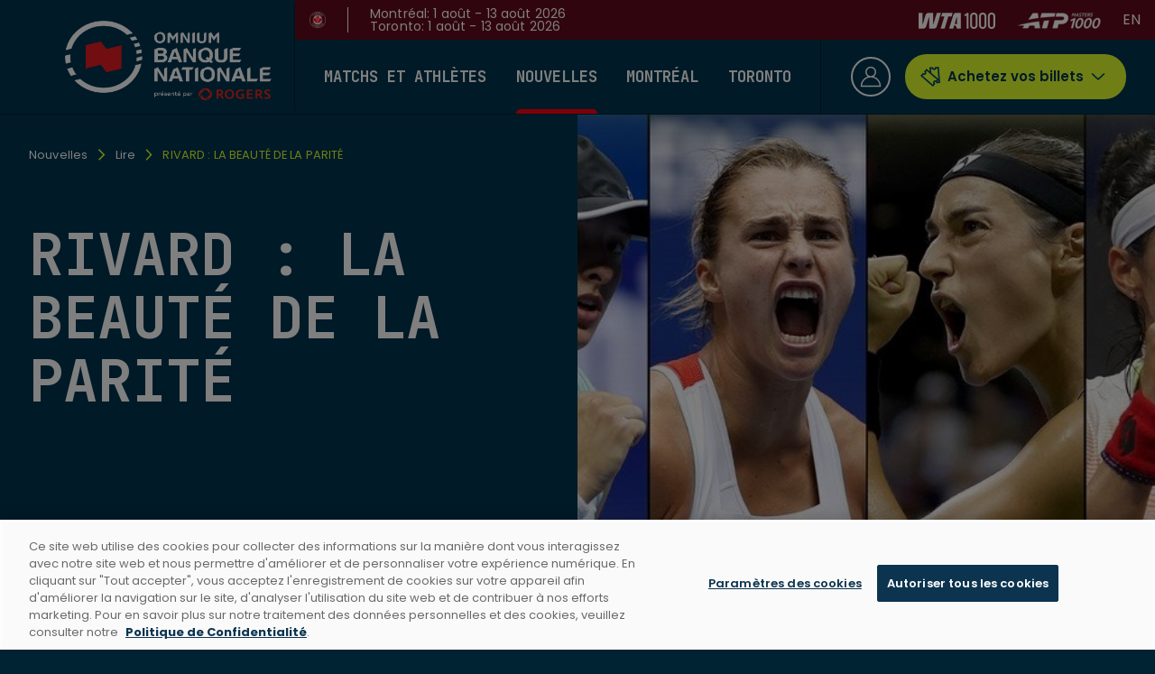

--- FILE ---
content_type: text/html; charset=utf-8
request_url: https://omniumbanquenationale.com/nouvelles/lire/2023/rivard-la-beaute-de-la-parite
body_size: 28883
content:
<!DOCTYPE html><html lang="en-CA" class="Tink"><head><meta charSet="utf-8"/><meta name="viewport" content="width=device-width"/><title>Omnium Banque Nationale | RIVARD : LA BEAUTÉ DE LA PARITÉ</title><meta name="description" content="Une question pour commencer."/><meta name="og:locale" content="fr"/><meta name="og:locale:alternate" content="en"/><meta name="og:site_name" content="Omnium Banque Nationale"/><meta name="og:type" content="website"/><meta name="og:url" content="https://omniumbanquenationale.com/nouvelles/lire/2023/rivard-la-beaute-de-la-parite"/><meta name="og:title" content="RIVARD : LA BEAUTÉ DE LA PARITÉ"/><meta name="og:description" content="Une question pour commencer."/><meta name="og:image" content="https://assets.nationalbankopen.com/production/news/_1200x630_crop_center-center_82_none_ns/Parite-WTA-affiche.jpg?mtime=1683311060"/><meta name="og:image:width" content="719"/><meta name="og:image:height" content="377"/><link rel="alternate" hrefLang="en" href="https://nationalbankopen.com/news/read/2023/rivard-on-an-equal-footing"/><link rel="alternate" hrefLang="fr" href="https://omniumbanquenationale.com/nouvelles/lire/2023/rivard-la-beaute-de-la-parite"/><meta name="next-head-count" content="16"/><link rel="preconnect" href="https://fonts.googleapis.com"/><link rel="preconnect" href="https://fonts.gstatic.com" crossorigin="true"/><link rel="shortcut icon" href="/favicon/favicon.ico"/><link rel="apple-touch-icon" sizes="180x180" href="/favicon/apple-touch-icon.png"/><link rel="icon" type="image/png" sizes="32x32" href="/favicon/favicon-32x32.png"/><link rel="icon" type="image/png" sizes="16x16" href="/favicon/favicon-16x16.png"/><link rel="manifest" href="/favicon/site.webmanifest"/><link rel="mask-icon" href="/favicon/safari-pinned-tab.svg" color="#5bbad5"/><style id="mui-critical-css">
            html, body { visibility: visible !important; }
            html {
              box-sizing: border-box;
              -webkit-font-smoothing: antialiased;
              -moz-osx-font-smoothing: grayscale;
            }
            body {
              margin: 0;
              font-family: "Poppins", sans-serif;
            }
            *, *::before, *::after {
              box-sizing: inherit;
            }
            
            /* Hide body until all styles are loaded */
            body:not(.content-loaded) {
              opacity: 0;
            }
            body {
              transition: opacity 0.3s ease;
            }
          </style><link rel="preconnect" href="https://fonts.gstatic.com" crossorigin /><link data-next-font="" rel="preconnect" href="/" crossorigin="anonymous"/><script id="news-page-google-ads-script" data-nscript="beforeInteractive">
          window.googletag = window.googletag || { cmd: [] };
          
      window.tink = {gAds: {sizeMaps: [], slots: []}};
    
      googletag.cmd.push(function () {
        
          window.tink.gAds.sizeMaps.push(googletag
          .sizeMapping()
          .addSize([990, 0], [[970, 250]]).addSize([0, 0], [[320, 50]])
          .build());
    
    
          window.tink.gAds.sizeMaps.push(googletag
          .sizeMapping()
          .addSize([990, 0], [[970, 250]]).addSize([0, 0], [[300, 250]])
          .build());
    
    
          window.tink.gAds.sizeMaps.push(googletag
          .sizeMapping()
          .addSize([990, 0], [[300, 250]]).addSize([0, 0], [[320, 50]])
          .build());
    
    
          window.tink.gAds.sizeMaps.push(googletag
          .sizeMapping()
          .addSize([990, 0], [[300, 250]]).addSize([0, 0], [[300, 250]])
          .build());
    
    
          window.tink.gAds.sizeMaps.push(googletag
          .sizeMapping()
          .addSize([990, 0], [[160, 600]]).addSize([0, 0], [[300, 250]])
          .build());
    
    

        const maxTargetingLength = 40;
        googletag
          .pubads().setTargeting("Section", ["news"]).setTargeting("Page_name", ["https://omniumbanquenationale.com/nouvelles/lire/2023/rivard-la-beaute-de-la-parite"]).setTargeting("Type_tournoi", null).setTargeting("Nom_tournoi", null).setTargeting("url0", window.location.host.substring(0, maxTargetingLength));

        window.parent.location.pathname.split('/').forEach((path, index) => {
          if (index && typeof path === "string") {
            googletag.pubads().setTargeting("url" + index, path.substring(0, maxTargetingLength));
          }
        });
          
        googletag.pubads().enableAsyncRendering();
        googletag.pubads().collapseEmptyDivs();
        googletag.pubads().setCentering(true);

        // googletag.pubads().enableLazyLoad({ fetchMarginPercent : 100, renderMarginPercent : 50 });

        googletag.enableServices();
      });
  
        </script><script id="survey-monkey-script" data-nscript="beforeInteractive">(function(t,e,s,o){var n,a,c;t.SMCX=t.SMCX||[],e.getElementById(o)||(n=e.getElementsByTagName(s),a=n[n.length-1],c=e.createElement(s),c.type="text/javascript",c.async=!0,c.id=o,c.src="https://widget.surveymonkey.com/collect/website/js/tRaiETqnLgj758hTBazgdyfIJJHq8BboEwsa4AJDy4KUU3g7fgLs_2BlONeIoHl6rR.js",a.parentNode.insertBefore(c,a))})(window,document,"script","smcx-sdk");</script><link rel="preload" href="/_next/static/css/f9bce195c070fcc3.css" as="style"/><link rel="stylesheet" href="/_next/static/css/f9bce195c070fcc3.css" data-n-g=""/><link rel="preload" href="/_next/static/css/c57e78506dcd6bc1.css" as="style"/><link rel="stylesheet" href="/_next/static/css/c57e78506dcd6bc1.css" data-n-p=""/><noscript data-n-css=""></noscript><script defer="" nomodule="" src="/_next/static/chunks/polyfills-78c92fac7aa8fdd8.js"></script><script src="/analytic/initDataLayer.js" defer="" data-nscript="beforeInteractive"></script><script id="google-adds-src-script" src="https://securepubads.g.doubleclick.net/tag/js/gpt.js" async="" type="text/plain" class="optanon-category-C0004" defer="" data-nscript="beforeInteractive"></script><script src="https://www.google.com/recaptcha/api.js?hl=fr" defer="" data-nscript="beforeInteractive"></script><script src="/_next/static/chunks/webpack-6a65e77427dc81b4.js" defer=""></script><script src="/_next/static/chunks/framework-9fb4c2320ed3fe2d.js" defer=""></script><script src="/_next/static/chunks/main-4507113eff22414a.js" defer=""></script><script src="/_next/static/chunks/pages/_app-08d2ce3d2f41ca53.js" defer=""></script><script src="/_next/static/chunks/29107295-3663a938579738f7.js" defer=""></script><script src="/_next/static/chunks/296-57700be7dc083d2b.js" defer=""></script><script src="/_next/static/chunks/715-23f1ad76f341426a.js" defer=""></script><script src="/_next/static/chunks/pages/nouvelles/%5BcategorySlug%5D/%5B...newsSlug%5D-23e5da8f50b33912.js" defer=""></script><script src="/_next/static/b8WfyQg8dghBFAZk6k8ZP/_buildManifest.js" defer=""></script><script src="/_next/static/b8WfyQg8dghBFAZk6k8ZP/_ssgManifest.js" defer=""></script><style data-href="https://fonts.googleapis.com/css2?family=Poppins:ital,wght@0,100;0,200;0,300;0,400;0,500;0,600;0,700;0,800;0,900;1,100;1,200;1,300;1,400;1,500;1,600;1,700;1,800;1,900&display=swap">@font-face{font-family:'Poppins';font-style:italic;font-weight:100;font-display:swap;src:url(https://fonts.gstatic.com/l/font?kit=pxiAyp8kv8JHgFVrJJLmE3tG&skey=14913f5d70e4915e&v=v24) format('woff')}@font-face{font-family:'Poppins';font-style:italic;font-weight:200;font-display:swap;src:url(https://fonts.gstatic.com/l/font?kit=pxiDyp8kv8JHgFVrJJLmv1plEw&skey=e6f64e60fb8d9268&v=v24) format('woff')}@font-face{font-family:'Poppins';font-style:italic;font-weight:300;font-display:swap;src:url(https://fonts.gstatic.com/l/font?kit=pxiDyp8kv8JHgFVrJJLm21llEw&skey=b60188e8ecc47dee&v=v24) format('woff')}@font-face{font-family:'Poppins';font-style:italic;font-weight:400;font-display:swap;src:url(https://fonts.gstatic.com/l/font?kit=pxiGyp8kv8JHgFVrJJLedA&skey=f21d6e783fa43c88&v=v24) format('woff')}@font-face{font-family:'Poppins';font-style:italic;font-weight:500;font-display:swap;src:url(https://fonts.gstatic.com/l/font?kit=pxiDyp8kv8JHgFVrJJLmg1hlEw&skey=b0aa19767d34da85&v=v24) format('woff')}@font-face{font-family:'Poppins';font-style:italic;font-weight:600;font-display:swap;src:url(https://fonts.gstatic.com/l/font?kit=pxiDyp8kv8JHgFVrJJLmr19lEw&skey=7fbc556774b13ef0&v=v24) format('woff')}@font-face{font-family:'Poppins';font-style:italic;font-weight:700;font-display:swap;src:url(https://fonts.gstatic.com/l/font?kit=pxiDyp8kv8JHgFVrJJLmy15lEw&skey=29c3bd833a54ba8c&v=v24) format('woff')}@font-face{font-family:'Poppins';font-style:italic;font-weight:800;font-display:swap;src:url(https://fonts.gstatic.com/l/font?kit=pxiDyp8kv8JHgFVrJJLm111lEw&skey=6ea139488603f28c&v=v24) format('woff')}@font-face{font-family:'Poppins';font-style:italic;font-weight:900;font-display:swap;src:url(https://fonts.gstatic.com/l/font?kit=pxiDyp8kv8JHgFVrJJLm81xlEw&skey=846b48b4eada095a&v=v24) format('woff')}@font-face{font-family:'Poppins';font-style:normal;font-weight:100;font-display:swap;src:url(https://fonts.gstatic.com/l/font?kit=pxiGyp8kv8JHgFVrLPTedA&skey=57be0781cfb72ecd&v=v24) format('woff')}@font-face{font-family:'Poppins';font-style:normal;font-weight:200;font-display:swap;src:url(https://fonts.gstatic.com/l/font?kit=pxiByp8kv8JHgFVrLFj_V1g&skey=1bdc08fe61c3cc9e&v=v24) format('woff')}@font-face{font-family:'Poppins';font-style:normal;font-weight:300;font-display:swap;src:url(https://fonts.gstatic.com/l/font?kit=pxiByp8kv8JHgFVrLDz8V1g&skey=4aabc5055a39e031&v=v24) format('woff')}@font-face{font-family:'Poppins';font-style:normal;font-weight:400;font-display:swap;src:url(https://fonts.gstatic.com/l/font?kit=pxiEyp8kv8JHgFVrFJM&skey=87759fb096548f6d&v=v24) format('woff')}@font-face{font-family:'Poppins';font-style:normal;font-weight:500;font-display:swap;src:url(https://fonts.gstatic.com/l/font?kit=pxiByp8kv8JHgFVrLGT9V1g&skey=d4526a9b64c21b87&v=v24) format('woff')}@font-face{font-family:'Poppins';font-style:normal;font-weight:600;font-display:swap;src:url(https://fonts.gstatic.com/l/font?kit=pxiByp8kv8JHgFVrLEj6V1g&skey=ce7ef9d62ca89319&v=v24) format('woff')}@font-face{font-family:'Poppins';font-style:normal;font-weight:700;font-display:swap;src:url(https://fonts.gstatic.com/l/font?kit=pxiByp8kv8JHgFVrLCz7V1g&skey=cea76fe63715a67a&v=v24) format('woff')}@font-face{font-family:'Poppins';font-style:normal;font-weight:800;font-display:swap;src:url(https://fonts.gstatic.com/l/font?kit=pxiByp8kv8JHgFVrLDD4V1g&skey=f01e006f58df81ac&v=v24) format('woff')}@font-face{font-family:'Poppins';font-style:normal;font-weight:900;font-display:swap;src:url(https://fonts.gstatic.com/l/font?kit=pxiByp8kv8JHgFVrLBT5V1g&skey=6c361c40a830b323&v=v24) format('woff')}@font-face{font-family:'Poppins';font-style:italic;font-weight:100;font-display:swap;src:url(https://fonts.gstatic.com/s/poppins/v24/pxiAyp8kv8JHgFVrJJLmE0tDMPKhSkFEkm8.woff2) format('woff2');unicode-range:U+0900-097F,U+1CD0-1CF9,U+200C-200D,U+20A8,U+20B9,U+20F0,U+25CC,U+A830-A839,U+A8E0-A8FF,U+11B00-11B09}@font-face{font-family:'Poppins';font-style:italic;font-weight:100;font-display:swap;src:url(https://fonts.gstatic.com/s/poppins/v24/pxiAyp8kv8JHgFVrJJLmE0tMMPKhSkFEkm8.woff2) format('woff2');unicode-range:U+0100-02BA,U+02BD-02C5,U+02C7-02CC,U+02CE-02D7,U+02DD-02FF,U+0304,U+0308,U+0329,U+1D00-1DBF,U+1E00-1E9F,U+1EF2-1EFF,U+2020,U+20A0-20AB,U+20AD-20C0,U+2113,U+2C60-2C7F,U+A720-A7FF}@font-face{font-family:'Poppins';font-style:italic;font-weight:100;font-display:swap;src:url(https://fonts.gstatic.com/s/poppins/v24/pxiAyp8kv8JHgFVrJJLmE0tCMPKhSkFE.woff2) format('woff2');unicode-range:U+0000-00FF,U+0131,U+0152-0153,U+02BB-02BC,U+02C6,U+02DA,U+02DC,U+0304,U+0308,U+0329,U+2000-206F,U+20AC,U+2122,U+2191,U+2193,U+2212,U+2215,U+FEFF,U+FFFD}@font-face{font-family:'Poppins';font-style:italic;font-weight:200;font-display:swap;src:url(https://fonts.gstatic.com/s/poppins/v24/pxiDyp8kv8JHgFVrJJLmv1pVFteOYktMqlap.woff2) format('woff2');unicode-range:U+0900-097F,U+1CD0-1CF9,U+200C-200D,U+20A8,U+20B9,U+20F0,U+25CC,U+A830-A839,U+A8E0-A8FF,U+11B00-11B09}@font-face{font-family:'Poppins';font-style:italic;font-weight:200;font-display:swap;src:url(https://fonts.gstatic.com/s/poppins/v24/pxiDyp8kv8JHgFVrJJLmv1pVGdeOYktMqlap.woff2) format('woff2');unicode-range:U+0100-02BA,U+02BD-02C5,U+02C7-02CC,U+02CE-02D7,U+02DD-02FF,U+0304,U+0308,U+0329,U+1D00-1DBF,U+1E00-1E9F,U+1EF2-1EFF,U+2020,U+20A0-20AB,U+20AD-20C0,U+2113,U+2C60-2C7F,U+A720-A7FF}@font-face{font-family:'Poppins';font-style:italic;font-weight:200;font-display:swap;src:url(https://fonts.gstatic.com/s/poppins/v24/pxiDyp8kv8JHgFVrJJLmv1pVF9eOYktMqg.woff2) format('woff2');unicode-range:U+0000-00FF,U+0131,U+0152-0153,U+02BB-02BC,U+02C6,U+02DA,U+02DC,U+0304,U+0308,U+0329,U+2000-206F,U+20AC,U+2122,U+2191,U+2193,U+2212,U+2215,U+FEFF,U+FFFD}@font-face{font-family:'Poppins';font-style:italic;font-weight:300;font-display:swap;src:url(https://fonts.gstatic.com/s/poppins/v24/pxiDyp8kv8JHgFVrJJLm21lVFteOYktMqlap.woff2) format('woff2');unicode-range:U+0900-097F,U+1CD0-1CF9,U+200C-200D,U+20A8,U+20B9,U+20F0,U+25CC,U+A830-A839,U+A8E0-A8FF,U+11B00-11B09}@font-face{font-family:'Poppins';font-style:italic;font-weight:300;font-display:swap;src:url(https://fonts.gstatic.com/s/poppins/v24/pxiDyp8kv8JHgFVrJJLm21lVGdeOYktMqlap.woff2) format('woff2');unicode-range:U+0100-02BA,U+02BD-02C5,U+02C7-02CC,U+02CE-02D7,U+02DD-02FF,U+0304,U+0308,U+0329,U+1D00-1DBF,U+1E00-1E9F,U+1EF2-1EFF,U+2020,U+20A0-20AB,U+20AD-20C0,U+2113,U+2C60-2C7F,U+A720-A7FF}@font-face{font-family:'Poppins';font-style:italic;font-weight:300;font-display:swap;src:url(https://fonts.gstatic.com/s/poppins/v24/pxiDyp8kv8JHgFVrJJLm21lVF9eOYktMqg.woff2) format('woff2');unicode-range:U+0000-00FF,U+0131,U+0152-0153,U+02BB-02BC,U+02C6,U+02DA,U+02DC,U+0304,U+0308,U+0329,U+2000-206F,U+20AC,U+2122,U+2191,U+2193,U+2212,U+2215,U+FEFF,U+FFFD}@font-face{font-family:'Poppins';font-style:italic;font-weight:400;font-display:swap;src:url(https://fonts.gstatic.com/s/poppins/v24/pxiGyp8kv8JHgFVrJJLucXtAOvWDSHFF.woff2) format('woff2');unicode-range:U+0900-097F,U+1CD0-1CF9,U+200C-200D,U+20A8,U+20B9,U+20F0,U+25CC,U+A830-A839,U+A8E0-A8FF,U+11B00-11B09}@font-face{font-family:'Poppins';font-style:italic;font-weight:400;font-display:swap;src:url(https://fonts.gstatic.com/s/poppins/v24/pxiGyp8kv8JHgFVrJJLufntAOvWDSHFF.woff2) format('woff2');unicode-range:U+0100-02BA,U+02BD-02C5,U+02C7-02CC,U+02CE-02D7,U+02DD-02FF,U+0304,U+0308,U+0329,U+1D00-1DBF,U+1E00-1E9F,U+1EF2-1EFF,U+2020,U+20A0-20AB,U+20AD-20C0,U+2113,U+2C60-2C7F,U+A720-A7FF}@font-face{font-family:'Poppins';font-style:italic;font-weight:400;font-display:swap;src:url(https://fonts.gstatic.com/s/poppins/v24/pxiGyp8kv8JHgFVrJJLucHtAOvWDSA.woff2) format('woff2');unicode-range:U+0000-00FF,U+0131,U+0152-0153,U+02BB-02BC,U+02C6,U+02DA,U+02DC,U+0304,U+0308,U+0329,U+2000-206F,U+20AC,U+2122,U+2191,U+2193,U+2212,U+2215,U+FEFF,U+FFFD}@font-face{font-family:'Poppins';font-style:italic;font-weight:500;font-display:swap;src:url(https://fonts.gstatic.com/s/poppins/v24/pxiDyp8kv8JHgFVrJJLmg1hVFteOYktMqlap.woff2) format('woff2');unicode-range:U+0900-097F,U+1CD0-1CF9,U+200C-200D,U+20A8,U+20B9,U+20F0,U+25CC,U+A830-A839,U+A8E0-A8FF,U+11B00-11B09}@font-face{font-family:'Poppins';font-style:italic;font-weight:500;font-display:swap;src:url(https://fonts.gstatic.com/s/poppins/v24/pxiDyp8kv8JHgFVrJJLmg1hVGdeOYktMqlap.woff2) format('woff2');unicode-range:U+0100-02BA,U+02BD-02C5,U+02C7-02CC,U+02CE-02D7,U+02DD-02FF,U+0304,U+0308,U+0329,U+1D00-1DBF,U+1E00-1E9F,U+1EF2-1EFF,U+2020,U+20A0-20AB,U+20AD-20C0,U+2113,U+2C60-2C7F,U+A720-A7FF}@font-face{font-family:'Poppins';font-style:italic;font-weight:500;font-display:swap;src:url(https://fonts.gstatic.com/s/poppins/v24/pxiDyp8kv8JHgFVrJJLmg1hVF9eOYktMqg.woff2) format('woff2');unicode-range:U+0000-00FF,U+0131,U+0152-0153,U+02BB-02BC,U+02C6,U+02DA,U+02DC,U+0304,U+0308,U+0329,U+2000-206F,U+20AC,U+2122,U+2191,U+2193,U+2212,U+2215,U+FEFF,U+FFFD}@font-face{font-family:'Poppins';font-style:italic;font-weight:600;font-display:swap;src:url(https://fonts.gstatic.com/s/poppins/v24/pxiDyp8kv8JHgFVrJJLmr19VFteOYktMqlap.woff2) format('woff2');unicode-range:U+0900-097F,U+1CD0-1CF9,U+200C-200D,U+20A8,U+20B9,U+20F0,U+25CC,U+A830-A839,U+A8E0-A8FF,U+11B00-11B09}@font-face{font-family:'Poppins';font-style:italic;font-weight:600;font-display:swap;src:url(https://fonts.gstatic.com/s/poppins/v24/pxiDyp8kv8JHgFVrJJLmr19VGdeOYktMqlap.woff2) format('woff2');unicode-range:U+0100-02BA,U+02BD-02C5,U+02C7-02CC,U+02CE-02D7,U+02DD-02FF,U+0304,U+0308,U+0329,U+1D00-1DBF,U+1E00-1E9F,U+1EF2-1EFF,U+2020,U+20A0-20AB,U+20AD-20C0,U+2113,U+2C60-2C7F,U+A720-A7FF}@font-face{font-family:'Poppins';font-style:italic;font-weight:600;font-display:swap;src:url(https://fonts.gstatic.com/s/poppins/v24/pxiDyp8kv8JHgFVrJJLmr19VF9eOYktMqg.woff2) format('woff2');unicode-range:U+0000-00FF,U+0131,U+0152-0153,U+02BB-02BC,U+02C6,U+02DA,U+02DC,U+0304,U+0308,U+0329,U+2000-206F,U+20AC,U+2122,U+2191,U+2193,U+2212,U+2215,U+FEFF,U+FFFD}@font-face{font-family:'Poppins';font-style:italic;font-weight:700;font-display:swap;src:url(https://fonts.gstatic.com/s/poppins/v24/pxiDyp8kv8JHgFVrJJLmy15VFteOYktMqlap.woff2) format('woff2');unicode-range:U+0900-097F,U+1CD0-1CF9,U+200C-200D,U+20A8,U+20B9,U+20F0,U+25CC,U+A830-A839,U+A8E0-A8FF,U+11B00-11B09}@font-face{font-family:'Poppins';font-style:italic;font-weight:700;font-display:swap;src:url(https://fonts.gstatic.com/s/poppins/v24/pxiDyp8kv8JHgFVrJJLmy15VGdeOYktMqlap.woff2) format('woff2');unicode-range:U+0100-02BA,U+02BD-02C5,U+02C7-02CC,U+02CE-02D7,U+02DD-02FF,U+0304,U+0308,U+0329,U+1D00-1DBF,U+1E00-1E9F,U+1EF2-1EFF,U+2020,U+20A0-20AB,U+20AD-20C0,U+2113,U+2C60-2C7F,U+A720-A7FF}@font-face{font-family:'Poppins';font-style:italic;font-weight:700;font-display:swap;src:url(https://fonts.gstatic.com/s/poppins/v24/pxiDyp8kv8JHgFVrJJLmy15VF9eOYktMqg.woff2) format('woff2');unicode-range:U+0000-00FF,U+0131,U+0152-0153,U+02BB-02BC,U+02C6,U+02DA,U+02DC,U+0304,U+0308,U+0329,U+2000-206F,U+20AC,U+2122,U+2191,U+2193,U+2212,U+2215,U+FEFF,U+FFFD}@font-face{font-family:'Poppins';font-style:italic;font-weight:800;font-display:swap;src:url(https://fonts.gstatic.com/s/poppins/v24/pxiDyp8kv8JHgFVrJJLm111VFteOYktMqlap.woff2) format('woff2');unicode-range:U+0900-097F,U+1CD0-1CF9,U+200C-200D,U+20A8,U+20B9,U+20F0,U+25CC,U+A830-A839,U+A8E0-A8FF,U+11B00-11B09}@font-face{font-family:'Poppins';font-style:italic;font-weight:800;font-display:swap;src:url(https://fonts.gstatic.com/s/poppins/v24/pxiDyp8kv8JHgFVrJJLm111VGdeOYktMqlap.woff2) format('woff2');unicode-range:U+0100-02BA,U+02BD-02C5,U+02C7-02CC,U+02CE-02D7,U+02DD-02FF,U+0304,U+0308,U+0329,U+1D00-1DBF,U+1E00-1E9F,U+1EF2-1EFF,U+2020,U+20A0-20AB,U+20AD-20C0,U+2113,U+2C60-2C7F,U+A720-A7FF}@font-face{font-family:'Poppins';font-style:italic;font-weight:800;font-display:swap;src:url(https://fonts.gstatic.com/s/poppins/v24/pxiDyp8kv8JHgFVrJJLm111VF9eOYktMqg.woff2) format('woff2');unicode-range:U+0000-00FF,U+0131,U+0152-0153,U+02BB-02BC,U+02C6,U+02DA,U+02DC,U+0304,U+0308,U+0329,U+2000-206F,U+20AC,U+2122,U+2191,U+2193,U+2212,U+2215,U+FEFF,U+FFFD}@font-face{font-family:'Poppins';font-style:italic;font-weight:900;font-display:swap;src:url(https://fonts.gstatic.com/s/poppins/v24/pxiDyp8kv8JHgFVrJJLm81xVFteOYktMqlap.woff2) format('woff2');unicode-range:U+0900-097F,U+1CD0-1CF9,U+200C-200D,U+20A8,U+20B9,U+20F0,U+25CC,U+A830-A839,U+A8E0-A8FF,U+11B00-11B09}@font-face{font-family:'Poppins';font-style:italic;font-weight:900;font-display:swap;src:url(https://fonts.gstatic.com/s/poppins/v24/pxiDyp8kv8JHgFVrJJLm81xVGdeOYktMqlap.woff2) format('woff2');unicode-range:U+0100-02BA,U+02BD-02C5,U+02C7-02CC,U+02CE-02D7,U+02DD-02FF,U+0304,U+0308,U+0329,U+1D00-1DBF,U+1E00-1E9F,U+1EF2-1EFF,U+2020,U+20A0-20AB,U+20AD-20C0,U+2113,U+2C60-2C7F,U+A720-A7FF}@font-face{font-family:'Poppins';font-style:italic;font-weight:900;font-display:swap;src:url(https://fonts.gstatic.com/s/poppins/v24/pxiDyp8kv8JHgFVrJJLm81xVF9eOYktMqg.woff2) format('woff2');unicode-range:U+0000-00FF,U+0131,U+0152-0153,U+02BB-02BC,U+02C6,U+02DA,U+02DC,U+0304,U+0308,U+0329,U+2000-206F,U+20AC,U+2122,U+2191,U+2193,U+2212,U+2215,U+FEFF,U+FFFD}@font-face{font-family:'Poppins';font-style:normal;font-weight:100;font-display:swap;src:url(https://fonts.gstatic.com/s/poppins/v24/pxiGyp8kv8JHgFVrLPTucXtAOvWDSHFF.woff2) format('woff2');unicode-range:U+0900-097F,U+1CD0-1CF9,U+200C-200D,U+20A8,U+20B9,U+20F0,U+25CC,U+A830-A839,U+A8E0-A8FF,U+11B00-11B09}@font-face{font-family:'Poppins';font-style:normal;font-weight:100;font-display:swap;src:url(https://fonts.gstatic.com/s/poppins/v24/pxiGyp8kv8JHgFVrLPTufntAOvWDSHFF.woff2) format('woff2');unicode-range:U+0100-02BA,U+02BD-02C5,U+02C7-02CC,U+02CE-02D7,U+02DD-02FF,U+0304,U+0308,U+0329,U+1D00-1DBF,U+1E00-1E9F,U+1EF2-1EFF,U+2020,U+20A0-20AB,U+20AD-20C0,U+2113,U+2C60-2C7F,U+A720-A7FF}@font-face{font-family:'Poppins';font-style:normal;font-weight:100;font-display:swap;src:url(https://fonts.gstatic.com/s/poppins/v24/pxiGyp8kv8JHgFVrLPTucHtAOvWDSA.woff2) format('woff2');unicode-range:U+0000-00FF,U+0131,U+0152-0153,U+02BB-02BC,U+02C6,U+02DA,U+02DC,U+0304,U+0308,U+0329,U+2000-206F,U+20AC,U+2122,U+2191,U+2193,U+2212,U+2215,U+FEFF,U+FFFD}@font-face{font-family:'Poppins';font-style:normal;font-weight:200;font-display:swap;src:url(https://fonts.gstatic.com/s/poppins/v24/pxiByp8kv8JHgFVrLFj_Z11lFd2JQEl8qw.woff2) format('woff2');unicode-range:U+0900-097F,U+1CD0-1CF9,U+200C-200D,U+20A8,U+20B9,U+20F0,U+25CC,U+A830-A839,U+A8E0-A8FF,U+11B00-11B09}@font-face{font-family:'Poppins';font-style:normal;font-weight:200;font-display:swap;src:url(https://fonts.gstatic.com/s/poppins/v24/pxiByp8kv8JHgFVrLFj_Z1JlFd2JQEl8qw.woff2) format('woff2');unicode-range:U+0100-02BA,U+02BD-02C5,U+02C7-02CC,U+02CE-02D7,U+02DD-02FF,U+0304,U+0308,U+0329,U+1D00-1DBF,U+1E00-1E9F,U+1EF2-1EFF,U+2020,U+20A0-20AB,U+20AD-20C0,U+2113,U+2C60-2C7F,U+A720-A7FF}@font-face{font-family:'Poppins';font-style:normal;font-weight:200;font-display:swap;src:url(https://fonts.gstatic.com/s/poppins/v24/pxiByp8kv8JHgFVrLFj_Z1xlFd2JQEk.woff2) format('woff2');unicode-range:U+0000-00FF,U+0131,U+0152-0153,U+02BB-02BC,U+02C6,U+02DA,U+02DC,U+0304,U+0308,U+0329,U+2000-206F,U+20AC,U+2122,U+2191,U+2193,U+2212,U+2215,U+FEFF,U+FFFD}@font-face{font-family:'Poppins';font-style:normal;font-weight:300;font-display:swap;src:url(https://fonts.gstatic.com/s/poppins/v24/pxiByp8kv8JHgFVrLDz8Z11lFd2JQEl8qw.woff2) format('woff2');unicode-range:U+0900-097F,U+1CD0-1CF9,U+200C-200D,U+20A8,U+20B9,U+20F0,U+25CC,U+A830-A839,U+A8E0-A8FF,U+11B00-11B09}@font-face{font-family:'Poppins';font-style:normal;font-weight:300;font-display:swap;src:url(https://fonts.gstatic.com/s/poppins/v24/pxiByp8kv8JHgFVrLDz8Z1JlFd2JQEl8qw.woff2) format('woff2');unicode-range:U+0100-02BA,U+02BD-02C5,U+02C7-02CC,U+02CE-02D7,U+02DD-02FF,U+0304,U+0308,U+0329,U+1D00-1DBF,U+1E00-1E9F,U+1EF2-1EFF,U+2020,U+20A0-20AB,U+20AD-20C0,U+2113,U+2C60-2C7F,U+A720-A7FF}@font-face{font-family:'Poppins';font-style:normal;font-weight:300;font-display:swap;src:url(https://fonts.gstatic.com/s/poppins/v24/pxiByp8kv8JHgFVrLDz8Z1xlFd2JQEk.woff2) format('woff2');unicode-range:U+0000-00FF,U+0131,U+0152-0153,U+02BB-02BC,U+02C6,U+02DA,U+02DC,U+0304,U+0308,U+0329,U+2000-206F,U+20AC,U+2122,U+2191,U+2193,U+2212,U+2215,U+FEFF,U+FFFD}@font-face{font-family:'Poppins';font-style:normal;font-weight:400;font-display:swap;src:url(https://fonts.gstatic.com/s/poppins/v24/pxiEyp8kv8JHgFVrJJbecnFHGPezSQ.woff2) format('woff2');unicode-range:U+0900-097F,U+1CD0-1CF9,U+200C-200D,U+20A8,U+20B9,U+20F0,U+25CC,U+A830-A839,U+A8E0-A8FF,U+11B00-11B09}@font-face{font-family:'Poppins';font-style:normal;font-weight:400;font-display:swap;src:url(https://fonts.gstatic.com/s/poppins/v24/pxiEyp8kv8JHgFVrJJnecnFHGPezSQ.woff2) format('woff2');unicode-range:U+0100-02BA,U+02BD-02C5,U+02C7-02CC,U+02CE-02D7,U+02DD-02FF,U+0304,U+0308,U+0329,U+1D00-1DBF,U+1E00-1E9F,U+1EF2-1EFF,U+2020,U+20A0-20AB,U+20AD-20C0,U+2113,U+2C60-2C7F,U+A720-A7FF}@font-face{font-family:'Poppins';font-style:normal;font-weight:400;font-display:swap;src:url(https://fonts.gstatic.com/s/poppins/v24/pxiEyp8kv8JHgFVrJJfecnFHGPc.woff2) format('woff2');unicode-range:U+0000-00FF,U+0131,U+0152-0153,U+02BB-02BC,U+02C6,U+02DA,U+02DC,U+0304,U+0308,U+0329,U+2000-206F,U+20AC,U+2122,U+2191,U+2193,U+2212,U+2215,U+FEFF,U+FFFD}@font-face{font-family:'Poppins';font-style:normal;font-weight:500;font-display:swap;src:url(https://fonts.gstatic.com/s/poppins/v24/pxiByp8kv8JHgFVrLGT9Z11lFd2JQEl8qw.woff2) format('woff2');unicode-range:U+0900-097F,U+1CD0-1CF9,U+200C-200D,U+20A8,U+20B9,U+20F0,U+25CC,U+A830-A839,U+A8E0-A8FF,U+11B00-11B09}@font-face{font-family:'Poppins';font-style:normal;font-weight:500;font-display:swap;src:url(https://fonts.gstatic.com/s/poppins/v24/pxiByp8kv8JHgFVrLGT9Z1JlFd2JQEl8qw.woff2) format('woff2');unicode-range:U+0100-02BA,U+02BD-02C5,U+02C7-02CC,U+02CE-02D7,U+02DD-02FF,U+0304,U+0308,U+0329,U+1D00-1DBF,U+1E00-1E9F,U+1EF2-1EFF,U+2020,U+20A0-20AB,U+20AD-20C0,U+2113,U+2C60-2C7F,U+A720-A7FF}@font-face{font-family:'Poppins';font-style:normal;font-weight:500;font-display:swap;src:url(https://fonts.gstatic.com/s/poppins/v24/pxiByp8kv8JHgFVrLGT9Z1xlFd2JQEk.woff2) format('woff2');unicode-range:U+0000-00FF,U+0131,U+0152-0153,U+02BB-02BC,U+02C6,U+02DA,U+02DC,U+0304,U+0308,U+0329,U+2000-206F,U+20AC,U+2122,U+2191,U+2193,U+2212,U+2215,U+FEFF,U+FFFD}@font-face{font-family:'Poppins';font-style:normal;font-weight:600;font-display:swap;src:url(https://fonts.gstatic.com/s/poppins/v24/pxiByp8kv8JHgFVrLEj6Z11lFd2JQEl8qw.woff2) format('woff2');unicode-range:U+0900-097F,U+1CD0-1CF9,U+200C-200D,U+20A8,U+20B9,U+20F0,U+25CC,U+A830-A839,U+A8E0-A8FF,U+11B00-11B09}@font-face{font-family:'Poppins';font-style:normal;font-weight:600;font-display:swap;src:url(https://fonts.gstatic.com/s/poppins/v24/pxiByp8kv8JHgFVrLEj6Z1JlFd2JQEl8qw.woff2) format('woff2');unicode-range:U+0100-02BA,U+02BD-02C5,U+02C7-02CC,U+02CE-02D7,U+02DD-02FF,U+0304,U+0308,U+0329,U+1D00-1DBF,U+1E00-1E9F,U+1EF2-1EFF,U+2020,U+20A0-20AB,U+20AD-20C0,U+2113,U+2C60-2C7F,U+A720-A7FF}@font-face{font-family:'Poppins';font-style:normal;font-weight:600;font-display:swap;src:url(https://fonts.gstatic.com/s/poppins/v24/pxiByp8kv8JHgFVrLEj6Z1xlFd2JQEk.woff2) format('woff2');unicode-range:U+0000-00FF,U+0131,U+0152-0153,U+02BB-02BC,U+02C6,U+02DA,U+02DC,U+0304,U+0308,U+0329,U+2000-206F,U+20AC,U+2122,U+2191,U+2193,U+2212,U+2215,U+FEFF,U+FFFD}@font-face{font-family:'Poppins';font-style:normal;font-weight:700;font-display:swap;src:url(https://fonts.gstatic.com/s/poppins/v24/pxiByp8kv8JHgFVrLCz7Z11lFd2JQEl8qw.woff2) format('woff2');unicode-range:U+0900-097F,U+1CD0-1CF9,U+200C-200D,U+20A8,U+20B9,U+20F0,U+25CC,U+A830-A839,U+A8E0-A8FF,U+11B00-11B09}@font-face{font-family:'Poppins';font-style:normal;font-weight:700;font-display:swap;src:url(https://fonts.gstatic.com/s/poppins/v24/pxiByp8kv8JHgFVrLCz7Z1JlFd2JQEl8qw.woff2) format('woff2');unicode-range:U+0100-02BA,U+02BD-02C5,U+02C7-02CC,U+02CE-02D7,U+02DD-02FF,U+0304,U+0308,U+0329,U+1D00-1DBF,U+1E00-1E9F,U+1EF2-1EFF,U+2020,U+20A0-20AB,U+20AD-20C0,U+2113,U+2C60-2C7F,U+A720-A7FF}@font-face{font-family:'Poppins';font-style:normal;font-weight:700;font-display:swap;src:url(https://fonts.gstatic.com/s/poppins/v24/pxiByp8kv8JHgFVrLCz7Z1xlFd2JQEk.woff2) format('woff2');unicode-range:U+0000-00FF,U+0131,U+0152-0153,U+02BB-02BC,U+02C6,U+02DA,U+02DC,U+0304,U+0308,U+0329,U+2000-206F,U+20AC,U+2122,U+2191,U+2193,U+2212,U+2215,U+FEFF,U+FFFD}@font-face{font-family:'Poppins';font-style:normal;font-weight:800;font-display:swap;src:url(https://fonts.gstatic.com/s/poppins/v24/pxiByp8kv8JHgFVrLDD4Z11lFd2JQEl8qw.woff2) format('woff2');unicode-range:U+0900-097F,U+1CD0-1CF9,U+200C-200D,U+20A8,U+20B9,U+20F0,U+25CC,U+A830-A839,U+A8E0-A8FF,U+11B00-11B09}@font-face{font-family:'Poppins';font-style:normal;font-weight:800;font-display:swap;src:url(https://fonts.gstatic.com/s/poppins/v24/pxiByp8kv8JHgFVrLDD4Z1JlFd2JQEl8qw.woff2) format('woff2');unicode-range:U+0100-02BA,U+02BD-02C5,U+02C7-02CC,U+02CE-02D7,U+02DD-02FF,U+0304,U+0308,U+0329,U+1D00-1DBF,U+1E00-1E9F,U+1EF2-1EFF,U+2020,U+20A0-20AB,U+20AD-20C0,U+2113,U+2C60-2C7F,U+A720-A7FF}@font-face{font-family:'Poppins';font-style:normal;font-weight:800;font-display:swap;src:url(https://fonts.gstatic.com/s/poppins/v24/pxiByp8kv8JHgFVrLDD4Z1xlFd2JQEk.woff2) format('woff2');unicode-range:U+0000-00FF,U+0131,U+0152-0153,U+02BB-02BC,U+02C6,U+02DA,U+02DC,U+0304,U+0308,U+0329,U+2000-206F,U+20AC,U+2122,U+2191,U+2193,U+2212,U+2215,U+FEFF,U+FFFD}@font-face{font-family:'Poppins';font-style:normal;font-weight:900;font-display:swap;src:url(https://fonts.gstatic.com/s/poppins/v24/pxiByp8kv8JHgFVrLBT5Z11lFd2JQEl8qw.woff2) format('woff2');unicode-range:U+0900-097F,U+1CD0-1CF9,U+200C-200D,U+20A8,U+20B9,U+20F0,U+25CC,U+A830-A839,U+A8E0-A8FF,U+11B00-11B09}@font-face{font-family:'Poppins';font-style:normal;font-weight:900;font-display:swap;src:url(https://fonts.gstatic.com/s/poppins/v24/pxiByp8kv8JHgFVrLBT5Z1JlFd2JQEl8qw.woff2) format('woff2');unicode-range:U+0100-02BA,U+02BD-02C5,U+02C7-02CC,U+02CE-02D7,U+02DD-02FF,U+0304,U+0308,U+0329,U+1D00-1DBF,U+1E00-1E9F,U+1EF2-1EFF,U+2020,U+20A0-20AB,U+20AD-20C0,U+2113,U+2C60-2C7F,U+A720-A7FF}@font-face{font-family:'Poppins';font-style:normal;font-weight:900;font-display:swap;src:url(https://fonts.gstatic.com/s/poppins/v24/pxiByp8kv8JHgFVrLBT5Z1xlFd2JQEk.woff2) format('woff2');unicode-range:U+0000-00FF,U+0131,U+0152-0153,U+02BB-02BC,U+02C6,U+02DA,U+02DC,U+0304,U+0308,U+0329,U+2000-206F,U+20AC,U+2122,U+2191,U+2193,U+2212,U+2215,U+FEFF,U+FFFD}</style><style data-href="https://fonts.googleapis.com/css2?family=JetBrains+Mono:ital,wght@0,100;0,200;0,300;0,400;0,500;0,600;0,700;0,800;1,100;1,200;1,300;1,400;1,500;1,600;1,700;1,800&display=swap">@font-face{font-family:'JetBrains Mono';font-style:italic;font-weight:100;font-display:swap;src:url(https://fonts.gstatic.com/l/font?kit=tDba2o-flEEny0FZhsfKu5WU4xD-IQ-PuZJJXxfpAO-Lf1OT&skey=74ed26de24979d51&v=v24) format('woff')}@font-face{font-family:'JetBrains Mono';font-style:italic;font-weight:200;font-display:swap;src:url(https://fonts.gstatic.com/l/font?kit=tDba2o-flEEny0FZhsfKu5WU4xD-IQ-PuZJJXxfpAO8LflOT&skey=74ed26de24979d51&v=v24) format('woff')}@font-face{font-family:'JetBrains Mono';font-style:italic;font-weight:300;font-display:swap;src:url(https://fonts.gstatic.com/l/font?kit=tDba2o-flEEny0FZhsfKu5WU4xD-IQ-PuZJJXxfpAO_VflOT&skey=74ed26de24979d51&v=v24) format('woff')}@font-face{font-family:'JetBrains Mono';font-style:italic;font-weight:400;font-display:swap;src:url(https://fonts.gstatic.com/l/font?kit=tDba2o-flEEny0FZhsfKu5WU4xD-IQ-PuZJJXxfpAO-LflOT&skey=74ed26de24979d51&v=v24) format('woff')}@font-face{font-family:'JetBrains Mono';font-style:italic;font-weight:500;font-display:swap;src:url(https://fonts.gstatic.com/l/font?kit=tDba2o-flEEny0FZhsfKu5WU4xD-IQ-PuZJJXxfpAO-5flOT&skey=74ed26de24979d51&v=v24) format('woff')}@font-face{font-family:'JetBrains Mono';font-style:italic;font-weight:600;font-display:swap;src:url(https://fonts.gstatic.com/l/font?kit=tDba2o-flEEny0FZhsfKu5WU4xD-IQ-PuZJJXxfpAO9VeVOT&skey=74ed26de24979d51&v=v24) format('woff')}@font-face{font-family:'JetBrains Mono';font-style:italic;font-weight:700;font-display:swap;src:url(https://fonts.gstatic.com/l/font?kit=tDba2o-flEEny0FZhsfKu5WU4xD-IQ-PuZJJXxfpAO9seVOT&skey=74ed26de24979d51&v=v24) format('woff')}@font-face{font-family:'JetBrains Mono';font-style:italic;font-weight:800;font-display:swap;src:url(https://fonts.gstatic.com/l/font?kit=tDba2o-flEEny0FZhsfKu5WU4xD-IQ-PuZJJXxfpAO8LeVOT&skey=74ed26de24979d51&v=v24) format('woff')}@font-face{font-family:'JetBrains Mono';font-style:normal;font-weight:100;font-display:swap;src:url(https://fonts.gstatic.com/l/font?kit=tDbY2o-flEEny0FZhsfKu5WU4zr3E_BX0PnT8RD8yK1jPg&skey=48ad01c60053c2ae&v=v24) format('woff')}@font-face{font-family:'JetBrains Mono';font-style:normal;font-weight:200;font-display:swap;src:url(https://fonts.gstatic.com/l/font?kit=tDbY2o-flEEny0FZhsfKu5WU4zr3E_BX0PnT8RD8SKxjPg&skey=48ad01c60053c2ae&v=v24) format('woff')}@font-face{font-family:'JetBrains Mono';font-style:normal;font-weight:300;font-display:swap;src:url(https://fonts.gstatic.com/l/font?kit=tDbY2o-flEEny0FZhsfKu5WU4zr3E_BX0PnT8RD8lqxjPg&skey=48ad01c60053c2ae&v=v24) format('woff')}@font-face{font-family:'JetBrains Mono';font-style:normal;font-weight:400;font-display:swap;src:url(https://fonts.gstatic.com/l/font?kit=tDbY2o-flEEny0FZhsfKu5WU4zr3E_BX0PnT8RD8yKxjPg&skey=48ad01c60053c2ae&v=v24) format('woff')}@font-face{font-family:'JetBrains Mono';font-style:normal;font-weight:500;font-display:swap;src:url(https://fonts.gstatic.com/l/font?kit=tDbY2o-flEEny0FZhsfKu5WU4zr3E_BX0PnT8RD8-qxjPg&skey=48ad01c60053c2ae&v=v24) format('woff')}@font-face{font-family:'JetBrains Mono';font-style:normal;font-weight:600;font-display:swap;src:url(https://fonts.gstatic.com/l/font?kit=tDbY2o-flEEny0FZhsfKu5WU4zr3E_BX0PnT8RD8FqtjPg&skey=48ad01c60053c2ae&v=v24) format('woff')}@font-face{font-family:'JetBrains Mono';font-style:normal;font-weight:700;font-display:swap;src:url(https://fonts.gstatic.com/l/font?kit=tDbY2o-flEEny0FZhsfKu5WU4zr3E_BX0PnT8RD8L6tjPg&skey=48ad01c60053c2ae&v=v24) format('woff')}@font-face{font-family:'JetBrains Mono';font-style:normal;font-weight:800;font-display:swap;src:url(https://fonts.gstatic.com/l/font?kit=tDbY2o-flEEny0FZhsfKu5WU4zr3E_BX0PnT8RD8SKtjPg&skey=48ad01c60053c2ae&v=v24) format('woff')}@font-face{font-family:'JetBrains Mono';font-style:italic;font-weight:100;font-display:swap;src:url(https://fonts.gstatic.com/s/jetbrainsmono/v24/tDbX2o-flEEny0FZhsfKu5WU4xD-Cw6nSGjW7BDEAQ.woff2) format('woff2');unicode-range:U+0460-052F,U+1C80-1C8A,U+20B4,U+2DE0-2DFF,U+A640-A69F,U+FE2E-FE2F}@font-face{font-family:'JetBrains Mono';font-style:italic;font-weight:100;font-display:swap;src:url(https://fonts.gstatic.com/s/jetbrainsmono/v24/tDbX2o-flEEny0FZhsfKu5WU4xD-CwenSGjW7BDEAQ.woff2) format('woff2');unicode-range:U+0301,U+0400-045F,U+0490-0491,U+04B0-04B1,U+2116}@font-face{font-family:'JetBrains Mono';font-style:italic;font-weight:100;font-display:swap;src:url(https://fonts.gstatic.com/s/jetbrainsmono/v24/tDbX2o-flEEny0FZhsfKu5WU4xD-CwCnSGjW7BDEAQ.woff2) format('woff2');unicode-range:U+0370-0377,U+037A-037F,U+0384-038A,U+038C,U+038E-03A1,U+03A3-03FF}@font-face{font-family:'JetBrains Mono';font-style:italic;font-weight:100;font-display:swap;src:url(https://fonts.gstatic.com/s/jetbrainsmono/v24/tDbX2o-flEEny0FZhsfKu5WU4xD-CwynSGjW7BDEAQ.woff2) format('woff2');unicode-range:U+0102-0103,U+0110-0111,U+0128-0129,U+0168-0169,U+01A0-01A1,U+01AF-01B0,U+0300-0301,U+0303-0304,U+0308-0309,U+0323,U+0329,U+1EA0-1EF9,U+20AB}@font-face{font-family:'JetBrains Mono';font-style:italic;font-weight:100;font-display:swap;src:url(https://fonts.gstatic.com/s/jetbrainsmono/v24/tDbX2o-flEEny0FZhsfKu5WU4xD-Cw2nSGjW7BDEAQ.woff2) format('woff2');unicode-range:U+0100-02BA,U+02BD-02C5,U+02C7-02CC,U+02CE-02D7,U+02DD-02FF,U+0304,U+0308,U+0329,U+1D00-1DBF,U+1E00-1E9F,U+1EF2-1EFF,U+2020,U+20A0-20AB,U+20AD-20C0,U+2113,U+2C60-2C7F,U+A720-A7FF}@font-face{font-family:'JetBrains Mono';font-style:italic;font-weight:100;font-display:swap;src:url(https://fonts.gstatic.com/s/jetbrainsmono/v24/tDbX2o-flEEny0FZhsfKu5WU4xD-CwOnSGjW7BA.woff2) format('woff2');unicode-range:U+0000-00FF,U+0131,U+0152-0153,U+02BB-02BC,U+02C6,U+02DA,U+02DC,U+0304,U+0308,U+0329,U+2000-206F,U+20AC,U+2122,U+2191,U+2193,U+2212,U+2215,U+FEFF,U+FFFD}@font-face{font-family:'JetBrains Mono';font-style:italic;font-weight:200;font-display:swap;src:url(https://fonts.gstatic.com/s/jetbrainsmono/v24/tDbX2o-flEEny0FZhsfKu5WU4xD-Cw6nSGjW7BDEAQ.woff2) format('woff2');unicode-range:U+0460-052F,U+1C80-1C8A,U+20B4,U+2DE0-2DFF,U+A640-A69F,U+FE2E-FE2F}@font-face{font-family:'JetBrains Mono';font-style:italic;font-weight:200;font-display:swap;src:url(https://fonts.gstatic.com/s/jetbrainsmono/v24/tDbX2o-flEEny0FZhsfKu5WU4xD-CwenSGjW7BDEAQ.woff2) format('woff2');unicode-range:U+0301,U+0400-045F,U+0490-0491,U+04B0-04B1,U+2116}@font-face{font-family:'JetBrains Mono';font-style:italic;font-weight:200;font-display:swap;src:url(https://fonts.gstatic.com/s/jetbrainsmono/v24/tDbX2o-flEEny0FZhsfKu5WU4xD-CwCnSGjW7BDEAQ.woff2) format('woff2');unicode-range:U+0370-0377,U+037A-037F,U+0384-038A,U+038C,U+038E-03A1,U+03A3-03FF}@font-face{font-family:'JetBrains Mono';font-style:italic;font-weight:200;font-display:swap;src:url(https://fonts.gstatic.com/s/jetbrainsmono/v24/tDbX2o-flEEny0FZhsfKu5WU4xD-CwynSGjW7BDEAQ.woff2) format('woff2');unicode-range:U+0102-0103,U+0110-0111,U+0128-0129,U+0168-0169,U+01A0-01A1,U+01AF-01B0,U+0300-0301,U+0303-0304,U+0308-0309,U+0323,U+0329,U+1EA0-1EF9,U+20AB}@font-face{font-family:'JetBrains Mono';font-style:italic;font-weight:200;font-display:swap;src:url(https://fonts.gstatic.com/s/jetbrainsmono/v24/tDbX2o-flEEny0FZhsfKu5WU4xD-Cw2nSGjW7BDEAQ.woff2) format('woff2');unicode-range:U+0100-02BA,U+02BD-02C5,U+02C7-02CC,U+02CE-02D7,U+02DD-02FF,U+0304,U+0308,U+0329,U+1D00-1DBF,U+1E00-1E9F,U+1EF2-1EFF,U+2020,U+20A0-20AB,U+20AD-20C0,U+2113,U+2C60-2C7F,U+A720-A7FF}@font-face{font-family:'JetBrains Mono';font-style:italic;font-weight:200;font-display:swap;src:url(https://fonts.gstatic.com/s/jetbrainsmono/v24/tDbX2o-flEEny0FZhsfKu5WU4xD-CwOnSGjW7BA.woff2) format('woff2');unicode-range:U+0000-00FF,U+0131,U+0152-0153,U+02BB-02BC,U+02C6,U+02DA,U+02DC,U+0304,U+0308,U+0329,U+2000-206F,U+20AC,U+2122,U+2191,U+2193,U+2212,U+2215,U+FEFF,U+FFFD}@font-face{font-family:'JetBrains Mono';font-style:italic;font-weight:300;font-display:swap;src:url(https://fonts.gstatic.com/s/jetbrainsmono/v24/tDbX2o-flEEny0FZhsfKu5WU4xD-Cw6nSGjW7BDEAQ.woff2) format('woff2');unicode-range:U+0460-052F,U+1C80-1C8A,U+20B4,U+2DE0-2DFF,U+A640-A69F,U+FE2E-FE2F}@font-face{font-family:'JetBrains Mono';font-style:italic;font-weight:300;font-display:swap;src:url(https://fonts.gstatic.com/s/jetbrainsmono/v24/tDbX2o-flEEny0FZhsfKu5WU4xD-CwenSGjW7BDEAQ.woff2) format('woff2');unicode-range:U+0301,U+0400-045F,U+0490-0491,U+04B0-04B1,U+2116}@font-face{font-family:'JetBrains Mono';font-style:italic;font-weight:300;font-display:swap;src:url(https://fonts.gstatic.com/s/jetbrainsmono/v24/tDbX2o-flEEny0FZhsfKu5WU4xD-CwCnSGjW7BDEAQ.woff2) format('woff2');unicode-range:U+0370-0377,U+037A-037F,U+0384-038A,U+038C,U+038E-03A1,U+03A3-03FF}@font-face{font-family:'JetBrains Mono';font-style:italic;font-weight:300;font-display:swap;src:url(https://fonts.gstatic.com/s/jetbrainsmono/v24/tDbX2o-flEEny0FZhsfKu5WU4xD-CwynSGjW7BDEAQ.woff2) format('woff2');unicode-range:U+0102-0103,U+0110-0111,U+0128-0129,U+0168-0169,U+01A0-01A1,U+01AF-01B0,U+0300-0301,U+0303-0304,U+0308-0309,U+0323,U+0329,U+1EA0-1EF9,U+20AB}@font-face{font-family:'JetBrains Mono';font-style:italic;font-weight:300;font-display:swap;src:url(https://fonts.gstatic.com/s/jetbrainsmono/v24/tDbX2o-flEEny0FZhsfKu5WU4xD-Cw2nSGjW7BDEAQ.woff2) format('woff2');unicode-range:U+0100-02BA,U+02BD-02C5,U+02C7-02CC,U+02CE-02D7,U+02DD-02FF,U+0304,U+0308,U+0329,U+1D00-1DBF,U+1E00-1E9F,U+1EF2-1EFF,U+2020,U+20A0-20AB,U+20AD-20C0,U+2113,U+2C60-2C7F,U+A720-A7FF}@font-face{font-family:'JetBrains Mono';font-style:italic;font-weight:300;font-display:swap;src:url(https://fonts.gstatic.com/s/jetbrainsmono/v24/tDbX2o-flEEny0FZhsfKu5WU4xD-CwOnSGjW7BA.woff2) format('woff2');unicode-range:U+0000-00FF,U+0131,U+0152-0153,U+02BB-02BC,U+02C6,U+02DA,U+02DC,U+0304,U+0308,U+0329,U+2000-206F,U+20AC,U+2122,U+2191,U+2193,U+2212,U+2215,U+FEFF,U+FFFD}@font-face{font-family:'JetBrains Mono';font-style:italic;font-weight:400;font-display:swap;src:url(https://fonts.gstatic.com/s/jetbrainsmono/v24/tDbX2o-flEEny0FZhsfKu5WU4xD-Cw6nSGjW7BDEAQ.woff2) format('woff2');unicode-range:U+0460-052F,U+1C80-1C8A,U+20B4,U+2DE0-2DFF,U+A640-A69F,U+FE2E-FE2F}@font-face{font-family:'JetBrains Mono';font-style:italic;font-weight:400;font-display:swap;src:url(https://fonts.gstatic.com/s/jetbrainsmono/v24/tDbX2o-flEEny0FZhsfKu5WU4xD-CwenSGjW7BDEAQ.woff2) format('woff2');unicode-range:U+0301,U+0400-045F,U+0490-0491,U+04B0-04B1,U+2116}@font-face{font-family:'JetBrains Mono';font-style:italic;font-weight:400;font-display:swap;src:url(https://fonts.gstatic.com/s/jetbrainsmono/v24/tDbX2o-flEEny0FZhsfKu5WU4xD-CwCnSGjW7BDEAQ.woff2) format('woff2');unicode-range:U+0370-0377,U+037A-037F,U+0384-038A,U+038C,U+038E-03A1,U+03A3-03FF}@font-face{font-family:'JetBrains Mono';font-style:italic;font-weight:400;font-display:swap;src:url(https://fonts.gstatic.com/s/jetbrainsmono/v24/tDbX2o-flEEny0FZhsfKu5WU4xD-CwynSGjW7BDEAQ.woff2) format('woff2');unicode-range:U+0102-0103,U+0110-0111,U+0128-0129,U+0168-0169,U+01A0-01A1,U+01AF-01B0,U+0300-0301,U+0303-0304,U+0308-0309,U+0323,U+0329,U+1EA0-1EF9,U+20AB}@font-face{font-family:'JetBrains Mono';font-style:italic;font-weight:400;font-display:swap;src:url(https://fonts.gstatic.com/s/jetbrainsmono/v24/tDbX2o-flEEny0FZhsfKu5WU4xD-Cw2nSGjW7BDEAQ.woff2) format('woff2');unicode-range:U+0100-02BA,U+02BD-02C5,U+02C7-02CC,U+02CE-02D7,U+02DD-02FF,U+0304,U+0308,U+0329,U+1D00-1DBF,U+1E00-1E9F,U+1EF2-1EFF,U+2020,U+20A0-20AB,U+20AD-20C0,U+2113,U+2C60-2C7F,U+A720-A7FF}@font-face{font-family:'JetBrains Mono';font-style:italic;font-weight:400;font-display:swap;src:url(https://fonts.gstatic.com/s/jetbrainsmono/v24/tDbX2o-flEEny0FZhsfKu5WU4xD-CwOnSGjW7BA.woff2) format('woff2');unicode-range:U+0000-00FF,U+0131,U+0152-0153,U+02BB-02BC,U+02C6,U+02DA,U+02DC,U+0304,U+0308,U+0329,U+2000-206F,U+20AC,U+2122,U+2191,U+2193,U+2212,U+2215,U+FEFF,U+FFFD}@font-face{font-family:'JetBrains Mono';font-style:italic;font-weight:500;font-display:swap;src:url(https://fonts.gstatic.com/s/jetbrainsmono/v24/tDbX2o-flEEny0FZhsfKu5WU4xD-Cw6nSGjW7BDEAQ.woff2) format('woff2');unicode-range:U+0460-052F,U+1C80-1C8A,U+20B4,U+2DE0-2DFF,U+A640-A69F,U+FE2E-FE2F}@font-face{font-family:'JetBrains Mono';font-style:italic;font-weight:500;font-display:swap;src:url(https://fonts.gstatic.com/s/jetbrainsmono/v24/tDbX2o-flEEny0FZhsfKu5WU4xD-CwenSGjW7BDEAQ.woff2) format('woff2');unicode-range:U+0301,U+0400-045F,U+0490-0491,U+04B0-04B1,U+2116}@font-face{font-family:'JetBrains Mono';font-style:italic;font-weight:500;font-display:swap;src:url(https://fonts.gstatic.com/s/jetbrainsmono/v24/tDbX2o-flEEny0FZhsfKu5WU4xD-CwCnSGjW7BDEAQ.woff2) format('woff2');unicode-range:U+0370-0377,U+037A-037F,U+0384-038A,U+038C,U+038E-03A1,U+03A3-03FF}@font-face{font-family:'JetBrains Mono';font-style:italic;font-weight:500;font-display:swap;src:url(https://fonts.gstatic.com/s/jetbrainsmono/v24/tDbX2o-flEEny0FZhsfKu5WU4xD-CwynSGjW7BDEAQ.woff2) format('woff2');unicode-range:U+0102-0103,U+0110-0111,U+0128-0129,U+0168-0169,U+01A0-01A1,U+01AF-01B0,U+0300-0301,U+0303-0304,U+0308-0309,U+0323,U+0329,U+1EA0-1EF9,U+20AB}@font-face{font-family:'JetBrains Mono';font-style:italic;font-weight:500;font-display:swap;src:url(https://fonts.gstatic.com/s/jetbrainsmono/v24/tDbX2o-flEEny0FZhsfKu5WU4xD-Cw2nSGjW7BDEAQ.woff2) format('woff2');unicode-range:U+0100-02BA,U+02BD-02C5,U+02C7-02CC,U+02CE-02D7,U+02DD-02FF,U+0304,U+0308,U+0329,U+1D00-1DBF,U+1E00-1E9F,U+1EF2-1EFF,U+2020,U+20A0-20AB,U+20AD-20C0,U+2113,U+2C60-2C7F,U+A720-A7FF}@font-face{font-family:'JetBrains Mono';font-style:italic;font-weight:500;font-display:swap;src:url(https://fonts.gstatic.com/s/jetbrainsmono/v24/tDbX2o-flEEny0FZhsfKu5WU4xD-CwOnSGjW7BA.woff2) format('woff2');unicode-range:U+0000-00FF,U+0131,U+0152-0153,U+02BB-02BC,U+02C6,U+02DA,U+02DC,U+0304,U+0308,U+0329,U+2000-206F,U+20AC,U+2122,U+2191,U+2193,U+2212,U+2215,U+FEFF,U+FFFD}@font-face{font-family:'JetBrains Mono';font-style:italic;font-weight:600;font-display:swap;src:url(https://fonts.gstatic.com/s/jetbrainsmono/v24/tDbX2o-flEEny0FZhsfKu5WU4xD-Cw6nSGjW7BDEAQ.woff2) format('woff2');unicode-range:U+0460-052F,U+1C80-1C8A,U+20B4,U+2DE0-2DFF,U+A640-A69F,U+FE2E-FE2F}@font-face{font-family:'JetBrains Mono';font-style:italic;font-weight:600;font-display:swap;src:url(https://fonts.gstatic.com/s/jetbrainsmono/v24/tDbX2o-flEEny0FZhsfKu5WU4xD-CwenSGjW7BDEAQ.woff2) format('woff2');unicode-range:U+0301,U+0400-045F,U+0490-0491,U+04B0-04B1,U+2116}@font-face{font-family:'JetBrains Mono';font-style:italic;font-weight:600;font-display:swap;src:url(https://fonts.gstatic.com/s/jetbrainsmono/v24/tDbX2o-flEEny0FZhsfKu5WU4xD-CwCnSGjW7BDEAQ.woff2) format('woff2');unicode-range:U+0370-0377,U+037A-037F,U+0384-038A,U+038C,U+038E-03A1,U+03A3-03FF}@font-face{font-family:'JetBrains Mono';font-style:italic;font-weight:600;font-display:swap;src:url(https://fonts.gstatic.com/s/jetbrainsmono/v24/tDbX2o-flEEny0FZhsfKu5WU4xD-CwynSGjW7BDEAQ.woff2) format('woff2');unicode-range:U+0102-0103,U+0110-0111,U+0128-0129,U+0168-0169,U+01A0-01A1,U+01AF-01B0,U+0300-0301,U+0303-0304,U+0308-0309,U+0323,U+0329,U+1EA0-1EF9,U+20AB}@font-face{font-family:'JetBrains Mono';font-style:italic;font-weight:600;font-display:swap;src:url(https://fonts.gstatic.com/s/jetbrainsmono/v24/tDbX2o-flEEny0FZhsfKu5WU4xD-Cw2nSGjW7BDEAQ.woff2) format('woff2');unicode-range:U+0100-02BA,U+02BD-02C5,U+02C7-02CC,U+02CE-02D7,U+02DD-02FF,U+0304,U+0308,U+0329,U+1D00-1DBF,U+1E00-1E9F,U+1EF2-1EFF,U+2020,U+20A0-20AB,U+20AD-20C0,U+2113,U+2C60-2C7F,U+A720-A7FF}@font-face{font-family:'JetBrains Mono';font-style:italic;font-weight:600;font-display:swap;src:url(https://fonts.gstatic.com/s/jetbrainsmono/v24/tDbX2o-flEEny0FZhsfKu5WU4xD-CwOnSGjW7BA.woff2) format('woff2');unicode-range:U+0000-00FF,U+0131,U+0152-0153,U+02BB-02BC,U+02C6,U+02DA,U+02DC,U+0304,U+0308,U+0329,U+2000-206F,U+20AC,U+2122,U+2191,U+2193,U+2212,U+2215,U+FEFF,U+FFFD}@font-face{font-family:'JetBrains Mono';font-style:italic;font-weight:700;font-display:swap;src:url(https://fonts.gstatic.com/s/jetbrainsmono/v24/tDbX2o-flEEny0FZhsfKu5WU4xD-Cw6nSGjW7BDEAQ.woff2) format('woff2');unicode-range:U+0460-052F,U+1C80-1C8A,U+20B4,U+2DE0-2DFF,U+A640-A69F,U+FE2E-FE2F}@font-face{font-family:'JetBrains Mono';font-style:italic;font-weight:700;font-display:swap;src:url(https://fonts.gstatic.com/s/jetbrainsmono/v24/tDbX2o-flEEny0FZhsfKu5WU4xD-CwenSGjW7BDEAQ.woff2) format('woff2');unicode-range:U+0301,U+0400-045F,U+0490-0491,U+04B0-04B1,U+2116}@font-face{font-family:'JetBrains Mono';font-style:italic;font-weight:700;font-display:swap;src:url(https://fonts.gstatic.com/s/jetbrainsmono/v24/tDbX2o-flEEny0FZhsfKu5WU4xD-CwCnSGjW7BDEAQ.woff2) format('woff2');unicode-range:U+0370-0377,U+037A-037F,U+0384-038A,U+038C,U+038E-03A1,U+03A3-03FF}@font-face{font-family:'JetBrains Mono';font-style:italic;font-weight:700;font-display:swap;src:url(https://fonts.gstatic.com/s/jetbrainsmono/v24/tDbX2o-flEEny0FZhsfKu5WU4xD-CwynSGjW7BDEAQ.woff2) format('woff2');unicode-range:U+0102-0103,U+0110-0111,U+0128-0129,U+0168-0169,U+01A0-01A1,U+01AF-01B0,U+0300-0301,U+0303-0304,U+0308-0309,U+0323,U+0329,U+1EA0-1EF9,U+20AB}@font-face{font-family:'JetBrains Mono';font-style:italic;font-weight:700;font-display:swap;src:url(https://fonts.gstatic.com/s/jetbrainsmono/v24/tDbX2o-flEEny0FZhsfKu5WU4xD-Cw2nSGjW7BDEAQ.woff2) format('woff2');unicode-range:U+0100-02BA,U+02BD-02C5,U+02C7-02CC,U+02CE-02D7,U+02DD-02FF,U+0304,U+0308,U+0329,U+1D00-1DBF,U+1E00-1E9F,U+1EF2-1EFF,U+2020,U+20A0-20AB,U+20AD-20C0,U+2113,U+2C60-2C7F,U+A720-A7FF}@font-face{font-family:'JetBrains Mono';font-style:italic;font-weight:700;font-display:swap;src:url(https://fonts.gstatic.com/s/jetbrainsmono/v24/tDbX2o-flEEny0FZhsfKu5WU4xD-CwOnSGjW7BA.woff2) format('woff2');unicode-range:U+0000-00FF,U+0131,U+0152-0153,U+02BB-02BC,U+02C6,U+02DA,U+02DC,U+0304,U+0308,U+0329,U+2000-206F,U+20AC,U+2122,U+2191,U+2193,U+2212,U+2215,U+FEFF,U+FFFD}@font-face{font-family:'JetBrains Mono';font-style:italic;font-weight:800;font-display:swap;src:url(https://fonts.gstatic.com/s/jetbrainsmono/v24/tDbX2o-flEEny0FZhsfKu5WU4xD-Cw6nSGjW7BDEAQ.woff2) format('woff2');unicode-range:U+0460-052F,U+1C80-1C8A,U+20B4,U+2DE0-2DFF,U+A640-A69F,U+FE2E-FE2F}@font-face{font-family:'JetBrains Mono';font-style:italic;font-weight:800;font-display:swap;src:url(https://fonts.gstatic.com/s/jetbrainsmono/v24/tDbX2o-flEEny0FZhsfKu5WU4xD-CwenSGjW7BDEAQ.woff2) format('woff2');unicode-range:U+0301,U+0400-045F,U+0490-0491,U+04B0-04B1,U+2116}@font-face{font-family:'JetBrains Mono';font-style:italic;font-weight:800;font-display:swap;src:url(https://fonts.gstatic.com/s/jetbrainsmono/v24/tDbX2o-flEEny0FZhsfKu5WU4xD-CwCnSGjW7BDEAQ.woff2) format('woff2');unicode-range:U+0370-0377,U+037A-037F,U+0384-038A,U+038C,U+038E-03A1,U+03A3-03FF}@font-face{font-family:'JetBrains Mono';font-style:italic;font-weight:800;font-display:swap;src:url(https://fonts.gstatic.com/s/jetbrainsmono/v24/tDbX2o-flEEny0FZhsfKu5WU4xD-CwynSGjW7BDEAQ.woff2) format('woff2');unicode-range:U+0102-0103,U+0110-0111,U+0128-0129,U+0168-0169,U+01A0-01A1,U+01AF-01B0,U+0300-0301,U+0303-0304,U+0308-0309,U+0323,U+0329,U+1EA0-1EF9,U+20AB}@font-face{font-family:'JetBrains Mono';font-style:italic;font-weight:800;font-display:swap;src:url(https://fonts.gstatic.com/s/jetbrainsmono/v24/tDbX2o-flEEny0FZhsfKu5WU4xD-Cw2nSGjW7BDEAQ.woff2) format('woff2');unicode-range:U+0100-02BA,U+02BD-02C5,U+02C7-02CC,U+02CE-02D7,U+02DD-02FF,U+0304,U+0308,U+0329,U+1D00-1DBF,U+1E00-1E9F,U+1EF2-1EFF,U+2020,U+20A0-20AB,U+20AD-20C0,U+2113,U+2C60-2C7F,U+A720-A7FF}@font-face{font-family:'JetBrains Mono';font-style:italic;font-weight:800;font-display:swap;src:url(https://fonts.gstatic.com/s/jetbrainsmono/v24/tDbX2o-flEEny0FZhsfKu5WU4xD-CwOnSGjW7BA.woff2) format('woff2');unicode-range:U+0000-00FF,U+0131,U+0152-0153,U+02BB-02BC,U+02C6,U+02DA,U+02DC,U+0304,U+0308,U+0329,U+2000-206F,U+20AC,U+2122,U+2191,U+2193,U+2212,U+2215,U+FEFF,U+FFFD}@font-face{font-family:'JetBrains Mono';font-style:normal;font-weight:100;font-display:swap;src:url(https://fonts.gstatic.com/s/jetbrainsmono/v24/tDbV2o-flEEny0FZhsfKu5WU4xD2OwGtT0rU3BE.woff2) format('woff2');unicode-range:U+0460-052F,U+1C80-1C8A,U+20B4,U+2DE0-2DFF,U+A640-A69F,U+FE2E-FE2F}@font-face{font-family:'JetBrains Mono';font-style:normal;font-weight:100;font-display:swap;src:url(https://fonts.gstatic.com/s/jetbrainsmono/v24/tDbV2o-flEEny0FZhsfKu5WU4xD_OwGtT0rU3BE.woff2) format('woff2');unicode-range:U+0301,U+0400-045F,U+0490-0491,U+04B0-04B1,U+2116}@font-face{font-family:'JetBrains Mono';font-style:normal;font-weight:100;font-display:swap;src:url(https://fonts.gstatic.com/s/jetbrainsmono/v24/tDbV2o-flEEny0FZhsfKu5WU4xD4OwGtT0rU3BE.woff2) format('woff2');unicode-range:U+0370-0377,U+037A-037F,U+0384-038A,U+038C,U+038E-03A1,U+03A3-03FF}@font-face{font-family:'JetBrains Mono';font-style:normal;font-weight:100;font-display:swap;src:url(https://fonts.gstatic.com/s/jetbrainsmono/v24/tDbV2o-flEEny0FZhsfKu5WU4xD0OwGtT0rU3BE.woff2) format('woff2');unicode-range:U+0102-0103,U+0110-0111,U+0128-0129,U+0168-0169,U+01A0-01A1,U+01AF-01B0,U+0300-0301,U+0303-0304,U+0308-0309,U+0323,U+0329,U+1EA0-1EF9,U+20AB}@font-face{font-family:'JetBrains Mono';font-style:normal;font-weight:100;font-display:swap;src:url(https://fonts.gstatic.com/s/jetbrainsmono/v24/tDbV2o-flEEny0FZhsfKu5WU4xD1OwGtT0rU3BE.woff2) format('woff2');unicode-range:U+0100-02BA,U+02BD-02C5,U+02C7-02CC,U+02CE-02D7,U+02DD-02FF,U+0304,U+0308,U+0329,U+1D00-1DBF,U+1E00-1E9F,U+1EF2-1EFF,U+2020,U+20A0-20AB,U+20AD-20C0,U+2113,U+2C60-2C7F,U+A720-A7FF}@font-face{font-family:'JetBrains Mono';font-style:normal;font-weight:100;font-display:swap;src:url(https://fonts.gstatic.com/s/jetbrainsmono/v24/tDbV2o-flEEny0FZhsfKu5WU4xD7OwGtT0rU.woff2) format('woff2');unicode-range:U+0000-00FF,U+0131,U+0152-0153,U+02BB-02BC,U+02C6,U+02DA,U+02DC,U+0304,U+0308,U+0329,U+2000-206F,U+20AC,U+2122,U+2191,U+2193,U+2212,U+2215,U+FEFF,U+FFFD}@font-face{font-family:'JetBrains Mono';font-style:normal;font-weight:200;font-display:swap;src:url(https://fonts.gstatic.com/s/jetbrainsmono/v24/tDbV2o-flEEny0FZhsfKu5WU4xD2OwGtT0rU3BE.woff2) format('woff2');unicode-range:U+0460-052F,U+1C80-1C8A,U+20B4,U+2DE0-2DFF,U+A640-A69F,U+FE2E-FE2F}@font-face{font-family:'JetBrains Mono';font-style:normal;font-weight:200;font-display:swap;src:url(https://fonts.gstatic.com/s/jetbrainsmono/v24/tDbV2o-flEEny0FZhsfKu5WU4xD_OwGtT0rU3BE.woff2) format('woff2');unicode-range:U+0301,U+0400-045F,U+0490-0491,U+04B0-04B1,U+2116}@font-face{font-family:'JetBrains Mono';font-style:normal;font-weight:200;font-display:swap;src:url(https://fonts.gstatic.com/s/jetbrainsmono/v24/tDbV2o-flEEny0FZhsfKu5WU4xD4OwGtT0rU3BE.woff2) format('woff2');unicode-range:U+0370-0377,U+037A-037F,U+0384-038A,U+038C,U+038E-03A1,U+03A3-03FF}@font-face{font-family:'JetBrains Mono';font-style:normal;font-weight:200;font-display:swap;src:url(https://fonts.gstatic.com/s/jetbrainsmono/v24/tDbV2o-flEEny0FZhsfKu5WU4xD0OwGtT0rU3BE.woff2) format('woff2');unicode-range:U+0102-0103,U+0110-0111,U+0128-0129,U+0168-0169,U+01A0-01A1,U+01AF-01B0,U+0300-0301,U+0303-0304,U+0308-0309,U+0323,U+0329,U+1EA0-1EF9,U+20AB}@font-face{font-family:'JetBrains Mono';font-style:normal;font-weight:200;font-display:swap;src:url(https://fonts.gstatic.com/s/jetbrainsmono/v24/tDbV2o-flEEny0FZhsfKu5WU4xD1OwGtT0rU3BE.woff2) format('woff2');unicode-range:U+0100-02BA,U+02BD-02C5,U+02C7-02CC,U+02CE-02D7,U+02DD-02FF,U+0304,U+0308,U+0329,U+1D00-1DBF,U+1E00-1E9F,U+1EF2-1EFF,U+2020,U+20A0-20AB,U+20AD-20C0,U+2113,U+2C60-2C7F,U+A720-A7FF}@font-face{font-family:'JetBrains Mono';font-style:normal;font-weight:200;font-display:swap;src:url(https://fonts.gstatic.com/s/jetbrainsmono/v24/tDbV2o-flEEny0FZhsfKu5WU4xD7OwGtT0rU.woff2) format('woff2');unicode-range:U+0000-00FF,U+0131,U+0152-0153,U+02BB-02BC,U+02C6,U+02DA,U+02DC,U+0304,U+0308,U+0329,U+2000-206F,U+20AC,U+2122,U+2191,U+2193,U+2212,U+2215,U+FEFF,U+FFFD}@font-face{font-family:'JetBrains Mono';font-style:normal;font-weight:300;font-display:swap;src:url(https://fonts.gstatic.com/s/jetbrainsmono/v24/tDbV2o-flEEny0FZhsfKu5WU4xD2OwGtT0rU3BE.woff2) format('woff2');unicode-range:U+0460-052F,U+1C80-1C8A,U+20B4,U+2DE0-2DFF,U+A640-A69F,U+FE2E-FE2F}@font-face{font-family:'JetBrains Mono';font-style:normal;font-weight:300;font-display:swap;src:url(https://fonts.gstatic.com/s/jetbrainsmono/v24/tDbV2o-flEEny0FZhsfKu5WU4xD_OwGtT0rU3BE.woff2) format('woff2');unicode-range:U+0301,U+0400-045F,U+0490-0491,U+04B0-04B1,U+2116}@font-face{font-family:'JetBrains Mono';font-style:normal;font-weight:300;font-display:swap;src:url(https://fonts.gstatic.com/s/jetbrainsmono/v24/tDbV2o-flEEny0FZhsfKu5WU4xD4OwGtT0rU3BE.woff2) format('woff2');unicode-range:U+0370-0377,U+037A-037F,U+0384-038A,U+038C,U+038E-03A1,U+03A3-03FF}@font-face{font-family:'JetBrains Mono';font-style:normal;font-weight:300;font-display:swap;src:url(https://fonts.gstatic.com/s/jetbrainsmono/v24/tDbV2o-flEEny0FZhsfKu5WU4xD0OwGtT0rU3BE.woff2) format('woff2');unicode-range:U+0102-0103,U+0110-0111,U+0128-0129,U+0168-0169,U+01A0-01A1,U+01AF-01B0,U+0300-0301,U+0303-0304,U+0308-0309,U+0323,U+0329,U+1EA0-1EF9,U+20AB}@font-face{font-family:'JetBrains Mono';font-style:normal;font-weight:300;font-display:swap;src:url(https://fonts.gstatic.com/s/jetbrainsmono/v24/tDbV2o-flEEny0FZhsfKu5WU4xD1OwGtT0rU3BE.woff2) format('woff2');unicode-range:U+0100-02BA,U+02BD-02C5,U+02C7-02CC,U+02CE-02D7,U+02DD-02FF,U+0304,U+0308,U+0329,U+1D00-1DBF,U+1E00-1E9F,U+1EF2-1EFF,U+2020,U+20A0-20AB,U+20AD-20C0,U+2113,U+2C60-2C7F,U+A720-A7FF}@font-face{font-family:'JetBrains Mono';font-style:normal;font-weight:300;font-display:swap;src:url(https://fonts.gstatic.com/s/jetbrainsmono/v24/tDbV2o-flEEny0FZhsfKu5WU4xD7OwGtT0rU.woff2) format('woff2');unicode-range:U+0000-00FF,U+0131,U+0152-0153,U+02BB-02BC,U+02C6,U+02DA,U+02DC,U+0304,U+0308,U+0329,U+2000-206F,U+20AC,U+2122,U+2191,U+2193,U+2212,U+2215,U+FEFF,U+FFFD}@font-face{font-family:'JetBrains Mono';font-style:normal;font-weight:400;font-display:swap;src:url(https://fonts.gstatic.com/s/jetbrainsmono/v24/tDbV2o-flEEny0FZhsfKu5WU4xD2OwGtT0rU3BE.woff2) format('woff2');unicode-range:U+0460-052F,U+1C80-1C8A,U+20B4,U+2DE0-2DFF,U+A640-A69F,U+FE2E-FE2F}@font-face{font-family:'JetBrains Mono';font-style:normal;font-weight:400;font-display:swap;src:url(https://fonts.gstatic.com/s/jetbrainsmono/v24/tDbV2o-flEEny0FZhsfKu5WU4xD_OwGtT0rU3BE.woff2) format('woff2');unicode-range:U+0301,U+0400-045F,U+0490-0491,U+04B0-04B1,U+2116}@font-face{font-family:'JetBrains Mono';font-style:normal;font-weight:400;font-display:swap;src:url(https://fonts.gstatic.com/s/jetbrainsmono/v24/tDbV2o-flEEny0FZhsfKu5WU4xD4OwGtT0rU3BE.woff2) format('woff2');unicode-range:U+0370-0377,U+037A-037F,U+0384-038A,U+038C,U+038E-03A1,U+03A3-03FF}@font-face{font-family:'JetBrains Mono';font-style:normal;font-weight:400;font-display:swap;src:url(https://fonts.gstatic.com/s/jetbrainsmono/v24/tDbV2o-flEEny0FZhsfKu5WU4xD0OwGtT0rU3BE.woff2) format('woff2');unicode-range:U+0102-0103,U+0110-0111,U+0128-0129,U+0168-0169,U+01A0-01A1,U+01AF-01B0,U+0300-0301,U+0303-0304,U+0308-0309,U+0323,U+0329,U+1EA0-1EF9,U+20AB}@font-face{font-family:'JetBrains Mono';font-style:normal;font-weight:400;font-display:swap;src:url(https://fonts.gstatic.com/s/jetbrainsmono/v24/tDbV2o-flEEny0FZhsfKu5WU4xD1OwGtT0rU3BE.woff2) format('woff2');unicode-range:U+0100-02BA,U+02BD-02C5,U+02C7-02CC,U+02CE-02D7,U+02DD-02FF,U+0304,U+0308,U+0329,U+1D00-1DBF,U+1E00-1E9F,U+1EF2-1EFF,U+2020,U+20A0-20AB,U+20AD-20C0,U+2113,U+2C60-2C7F,U+A720-A7FF}@font-face{font-family:'JetBrains Mono';font-style:normal;font-weight:400;font-display:swap;src:url(https://fonts.gstatic.com/s/jetbrainsmono/v24/tDbV2o-flEEny0FZhsfKu5WU4xD7OwGtT0rU.woff2) format('woff2');unicode-range:U+0000-00FF,U+0131,U+0152-0153,U+02BB-02BC,U+02C6,U+02DA,U+02DC,U+0304,U+0308,U+0329,U+2000-206F,U+20AC,U+2122,U+2191,U+2193,U+2212,U+2215,U+FEFF,U+FFFD}@font-face{font-family:'JetBrains Mono';font-style:normal;font-weight:500;font-display:swap;src:url(https://fonts.gstatic.com/s/jetbrainsmono/v24/tDbV2o-flEEny0FZhsfKu5WU4xD2OwGtT0rU3BE.woff2) format('woff2');unicode-range:U+0460-052F,U+1C80-1C8A,U+20B4,U+2DE0-2DFF,U+A640-A69F,U+FE2E-FE2F}@font-face{font-family:'JetBrains Mono';font-style:normal;font-weight:500;font-display:swap;src:url(https://fonts.gstatic.com/s/jetbrainsmono/v24/tDbV2o-flEEny0FZhsfKu5WU4xD_OwGtT0rU3BE.woff2) format('woff2');unicode-range:U+0301,U+0400-045F,U+0490-0491,U+04B0-04B1,U+2116}@font-face{font-family:'JetBrains Mono';font-style:normal;font-weight:500;font-display:swap;src:url(https://fonts.gstatic.com/s/jetbrainsmono/v24/tDbV2o-flEEny0FZhsfKu5WU4xD4OwGtT0rU3BE.woff2) format('woff2');unicode-range:U+0370-0377,U+037A-037F,U+0384-038A,U+038C,U+038E-03A1,U+03A3-03FF}@font-face{font-family:'JetBrains Mono';font-style:normal;font-weight:500;font-display:swap;src:url(https://fonts.gstatic.com/s/jetbrainsmono/v24/tDbV2o-flEEny0FZhsfKu5WU4xD0OwGtT0rU3BE.woff2) format('woff2');unicode-range:U+0102-0103,U+0110-0111,U+0128-0129,U+0168-0169,U+01A0-01A1,U+01AF-01B0,U+0300-0301,U+0303-0304,U+0308-0309,U+0323,U+0329,U+1EA0-1EF9,U+20AB}@font-face{font-family:'JetBrains Mono';font-style:normal;font-weight:500;font-display:swap;src:url(https://fonts.gstatic.com/s/jetbrainsmono/v24/tDbV2o-flEEny0FZhsfKu5WU4xD1OwGtT0rU3BE.woff2) format('woff2');unicode-range:U+0100-02BA,U+02BD-02C5,U+02C7-02CC,U+02CE-02D7,U+02DD-02FF,U+0304,U+0308,U+0329,U+1D00-1DBF,U+1E00-1E9F,U+1EF2-1EFF,U+2020,U+20A0-20AB,U+20AD-20C0,U+2113,U+2C60-2C7F,U+A720-A7FF}@font-face{font-family:'JetBrains Mono';font-style:normal;font-weight:500;font-display:swap;src:url(https://fonts.gstatic.com/s/jetbrainsmono/v24/tDbV2o-flEEny0FZhsfKu5WU4xD7OwGtT0rU.woff2) format('woff2');unicode-range:U+0000-00FF,U+0131,U+0152-0153,U+02BB-02BC,U+02C6,U+02DA,U+02DC,U+0304,U+0308,U+0329,U+2000-206F,U+20AC,U+2122,U+2191,U+2193,U+2212,U+2215,U+FEFF,U+FFFD}@font-face{font-family:'JetBrains Mono';font-style:normal;font-weight:600;font-display:swap;src:url(https://fonts.gstatic.com/s/jetbrainsmono/v24/tDbV2o-flEEny0FZhsfKu5WU4xD2OwGtT0rU3BE.woff2) format('woff2');unicode-range:U+0460-052F,U+1C80-1C8A,U+20B4,U+2DE0-2DFF,U+A640-A69F,U+FE2E-FE2F}@font-face{font-family:'JetBrains Mono';font-style:normal;font-weight:600;font-display:swap;src:url(https://fonts.gstatic.com/s/jetbrainsmono/v24/tDbV2o-flEEny0FZhsfKu5WU4xD_OwGtT0rU3BE.woff2) format('woff2');unicode-range:U+0301,U+0400-045F,U+0490-0491,U+04B0-04B1,U+2116}@font-face{font-family:'JetBrains Mono';font-style:normal;font-weight:600;font-display:swap;src:url(https://fonts.gstatic.com/s/jetbrainsmono/v24/tDbV2o-flEEny0FZhsfKu5WU4xD4OwGtT0rU3BE.woff2) format('woff2');unicode-range:U+0370-0377,U+037A-037F,U+0384-038A,U+038C,U+038E-03A1,U+03A3-03FF}@font-face{font-family:'JetBrains Mono';font-style:normal;font-weight:600;font-display:swap;src:url(https://fonts.gstatic.com/s/jetbrainsmono/v24/tDbV2o-flEEny0FZhsfKu5WU4xD0OwGtT0rU3BE.woff2) format('woff2');unicode-range:U+0102-0103,U+0110-0111,U+0128-0129,U+0168-0169,U+01A0-01A1,U+01AF-01B0,U+0300-0301,U+0303-0304,U+0308-0309,U+0323,U+0329,U+1EA0-1EF9,U+20AB}@font-face{font-family:'JetBrains Mono';font-style:normal;font-weight:600;font-display:swap;src:url(https://fonts.gstatic.com/s/jetbrainsmono/v24/tDbV2o-flEEny0FZhsfKu5WU4xD1OwGtT0rU3BE.woff2) format('woff2');unicode-range:U+0100-02BA,U+02BD-02C5,U+02C7-02CC,U+02CE-02D7,U+02DD-02FF,U+0304,U+0308,U+0329,U+1D00-1DBF,U+1E00-1E9F,U+1EF2-1EFF,U+2020,U+20A0-20AB,U+20AD-20C0,U+2113,U+2C60-2C7F,U+A720-A7FF}@font-face{font-family:'JetBrains Mono';font-style:normal;font-weight:600;font-display:swap;src:url(https://fonts.gstatic.com/s/jetbrainsmono/v24/tDbV2o-flEEny0FZhsfKu5WU4xD7OwGtT0rU.woff2) format('woff2');unicode-range:U+0000-00FF,U+0131,U+0152-0153,U+02BB-02BC,U+02C6,U+02DA,U+02DC,U+0304,U+0308,U+0329,U+2000-206F,U+20AC,U+2122,U+2191,U+2193,U+2212,U+2215,U+FEFF,U+FFFD}@font-face{font-family:'JetBrains Mono';font-style:normal;font-weight:700;font-display:swap;src:url(https://fonts.gstatic.com/s/jetbrainsmono/v24/tDbV2o-flEEny0FZhsfKu5WU4xD2OwGtT0rU3BE.woff2) format('woff2');unicode-range:U+0460-052F,U+1C80-1C8A,U+20B4,U+2DE0-2DFF,U+A640-A69F,U+FE2E-FE2F}@font-face{font-family:'JetBrains Mono';font-style:normal;font-weight:700;font-display:swap;src:url(https://fonts.gstatic.com/s/jetbrainsmono/v24/tDbV2o-flEEny0FZhsfKu5WU4xD_OwGtT0rU3BE.woff2) format('woff2');unicode-range:U+0301,U+0400-045F,U+0490-0491,U+04B0-04B1,U+2116}@font-face{font-family:'JetBrains Mono';font-style:normal;font-weight:700;font-display:swap;src:url(https://fonts.gstatic.com/s/jetbrainsmono/v24/tDbV2o-flEEny0FZhsfKu5WU4xD4OwGtT0rU3BE.woff2) format('woff2');unicode-range:U+0370-0377,U+037A-037F,U+0384-038A,U+038C,U+038E-03A1,U+03A3-03FF}@font-face{font-family:'JetBrains Mono';font-style:normal;font-weight:700;font-display:swap;src:url(https://fonts.gstatic.com/s/jetbrainsmono/v24/tDbV2o-flEEny0FZhsfKu5WU4xD0OwGtT0rU3BE.woff2) format('woff2');unicode-range:U+0102-0103,U+0110-0111,U+0128-0129,U+0168-0169,U+01A0-01A1,U+01AF-01B0,U+0300-0301,U+0303-0304,U+0308-0309,U+0323,U+0329,U+1EA0-1EF9,U+20AB}@font-face{font-family:'JetBrains Mono';font-style:normal;font-weight:700;font-display:swap;src:url(https://fonts.gstatic.com/s/jetbrainsmono/v24/tDbV2o-flEEny0FZhsfKu5WU4xD1OwGtT0rU3BE.woff2) format('woff2');unicode-range:U+0100-02BA,U+02BD-02C5,U+02C7-02CC,U+02CE-02D7,U+02DD-02FF,U+0304,U+0308,U+0329,U+1D00-1DBF,U+1E00-1E9F,U+1EF2-1EFF,U+2020,U+20A0-20AB,U+20AD-20C0,U+2113,U+2C60-2C7F,U+A720-A7FF}@font-face{font-family:'JetBrains Mono';font-style:normal;font-weight:700;font-display:swap;src:url(https://fonts.gstatic.com/s/jetbrainsmono/v24/tDbV2o-flEEny0FZhsfKu5WU4xD7OwGtT0rU.woff2) format('woff2');unicode-range:U+0000-00FF,U+0131,U+0152-0153,U+02BB-02BC,U+02C6,U+02DA,U+02DC,U+0304,U+0308,U+0329,U+2000-206F,U+20AC,U+2122,U+2191,U+2193,U+2212,U+2215,U+FEFF,U+FFFD}@font-face{font-family:'JetBrains Mono';font-style:normal;font-weight:800;font-display:swap;src:url(https://fonts.gstatic.com/s/jetbrainsmono/v24/tDbV2o-flEEny0FZhsfKu5WU4xD2OwGtT0rU3BE.woff2) format('woff2');unicode-range:U+0460-052F,U+1C80-1C8A,U+20B4,U+2DE0-2DFF,U+A640-A69F,U+FE2E-FE2F}@font-face{font-family:'JetBrains Mono';font-style:normal;font-weight:800;font-display:swap;src:url(https://fonts.gstatic.com/s/jetbrainsmono/v24/tDbV2o-flEEny0FZhsfKu5WU4xD_OwGtT0rU3BE.woff2) format('woff2');unicode-range:U+0301,U+0400-045F,U+0490-0491,U+04B0-04B1,U+2116}@font-face{font-family:'JetBrains Mono';font-style:normal;font-weight:800;font-display:swap;src:url(https://fonts.gstatic.com/s/jetbrainsmono/v24/tDbV2o-flEEny0FZhsfKu5WU4xD4OwGtT0rU3BE.woff2) format('woff2');unicode-range:U+0370-0377,U+037A-037F,U+0384-038A,U+038C,U+038E-03A1,U+03A3-03FF}@font-face{font-family:'JetBrains Mono';font-style:normal;font-weight:800;font-display:swap;src:url(https://fonts.gstatic.com/s/jetbrainsmono/v24/tDbV2o-flEEny0FZhsfKu5WU4xD0OwGtT0rU3BE.woff2) format('woff2');unicode-range:U+0102-0103,U+0110-0111,U+0128-0129,U+0168-0169,U+01A0-01A1,U+01AF-01B0,U+0300-0301,U+0303-0304,U+0308-0309,U+0323,U+0329,U+1EA0-1EF9,U+20AB}@font-face{font-family:'JetBrains Mono';font-style:normal;font-weight:800;font-display:swap;src:url(https://fonts.gstatic.com/s/jetbrainsmono/v24/tDbV2o-flEEny0FZhsfKu5WU4xD1OwGtT0rU3BE.woff2) format('woff2');unicode-range:U+0100-02BA,U+02BD-02C5,U+02C7-02CC,U+02CE-02D7,U+02DD-02FF,U+0304,U+0308,U+0329,U+1D00-1DBF,U+1E00-1E9F,U+1EF2-1EFF,U+2020,U+20A0-20AB,U+20AD-20C0,U+2113,U+2C60-2C7F,U+A720-A7FF}@font-face{font-family:'JetBrains Mono';font-style:normal;font-weight:800;font-display:swap;src:url(https://fonts.gstatic.com/s/jetbrainsmono/v24/tDbV2o-flEEny0FZhsfKu5WU4xD7OwGtT0rU.woff2) format('woff2');unicode-range:U+0000-00FF,U+0131,U+0152-0153,U+02BB-02BC,U+02C6,U+02DA,U+02DC,U+0304,U+0308,U+0329,U+2000-206F,U+20AC,U+2122,U+2191,U+2193,U+2212,U+2215,U+FEFF,U+FFFD}</style></head><body><noscript><iframe title="googleTag" src="https://www.googletagmanager.com/ns.html?id=GTM-MKDBPWN" height="0" width="0" style="display:none;visibility:hidden"></iframe></noscript><div id="__next"><meta name="viewport" content="width=device-width, initial-scale=1.0"/><meta name="msapplication-TileColor" content="#da532c"/><meta name="theme-color" content="#ffffff"/><main class="dark"><style data-emotion="css-global 1myiw7g">html{-webkit-font-smoothing:antialiased;-moz-osx-font-smoothing:grayscale;box-sizing:border-box;-webkit-text-size-adjust:100%;}*,*::before,*::after{box-sizing:inherit;}strong,b{font-weight:700;}body{margin:0;color:#FFFFFF;font-family:"Poppins","Sans-serif";font-weight:400;line-height:1.5;letter-spacing:0.01em;text-transform:none;font-size:0.87rem;background-color:#002334;}@media (min-width: 1024px){body{font-size:1rem;}}@media print{body{background-color:#fff;}}body::backdrop{background-color:#002334;}</style><a class="skipToContent" href="https://omniumbanquenationale.com/nouvelles/lire/2023/rivard-la-beaute-de-la-parite#mainContent">Passer directement au contenu principal</a><header class="MuiPaper-root MuiPaper-elevation MuiPaper-elevation4 MuiAppBar-root MuiAppBar-colorWhite MuiAppBar-positionStatic TCHeader-container css-ppeyqh"><div class="MuiToolbar-root MuiToolbar-gutters MuiToolbar-regular TCHeader-toolbar css-1f4vov5"><div class="TCHeader-logo MuiBox-root css-0"><a class="MuiTypography-root MuiTypography-inherit MuiLink-root MuiLink-underlineAlways TCHeaderLogo css-zxk9bs" href="https://omniumbanquenationale.com"><picture><img src="https://assets.nationalbankopen.com/production/Logos/OBN-Dark.png" alt=""/></picture></a></div><div class="TCHeader-bigmenu MuiBox-root css-0"><div class="TCHeader-nav MuiBox-root css-0"><div class="TCHeader-navContent desktop MuiBox-root css-0"><div class="TCHeader-navItems"><a class="MuiTypography-root MuiTypography-inherit MuiLink-root MuiLink-underlineAlways MuiButtonBase-root MuiButton-root MuiButton-text MuiButton-textModePrimary MuiButton-sizeMedium MuiButton-textSizeMedium MuiButton-root MuiButton-text MuiButton-textModePrimary MuiButton-sizeMedium MuiButton-textSizeMedium TC-logo css-1m7nlfy" tabindex="0" href="https://www.tenniscanada.com/fr/" target="_blank"><picture><img src="https://assets.nationalbankopen.com/production/Logos/Tennis-Canada-Logo.png" alt=""/></picture></a><span class="MuiTypography-root MuiTypography-small TCHeader-headline css-18hsyk7">Montréal: 1 août - 13 août 2026<div class="TCHeader-headline-seperator">|</div>Toronto: 1 août - 13 août 2026</span></div><div class="TCHeader-navItems"><div class="TCHeader-navSubContent css-1xhj18k"><div class="TCHeader-navSubItems"><a class="MuiTypography-root MuiTypography-inherit MuiLink-root MuiLink-underlineAlways MuiButtonBase-root MuiButton-root MuiButton-text MuiButton-textModePrimary MuiButton-sizeMedium MuiButton-textSizeMedium MuiButton-root MuiButton-text MuiButton-textModePrimary MuiButton-sizeMedium MuiButton-textSizeMedium TinkLink css-1m7nlfy" tabindex="0" href="https://www.wtatennis.com/" target="_blank"><picture><img src="https://assets.nationalbankopen.com/production/Logos/WTA_Logo_WTA1000_RGB_White_resized.png" alt=""/></picture></a></div><div class="TCHeader-navSubItems"><a class="MuiTypography-root MuiTypography-inherit MuiLink-root MuiLink-underlineAlways MuiButtonBase-root MuiButton-root MuiButton-text MuiButton-textModePrimary MuiButton-sizeMedium MuiButton-textSizeMedium MuiButton-root MuiButton-text MuiButton-textModePrimary MuiButton-sizeMedium MuiButton-textSizeMedium TinkLink css-1m7nlfy" tabindex="0" href="https://www.atptour.com/en/" target="_blank"><picture><img src="https://assets.nationalbankopen.com/production/Logos/header-atp.png" alt=""/></picture></a></div><div class="TCHeader-navSubItems"><div class="TCHeader-languageSwitcher MuiBox-root css-0"><div class="TinkLinkBox MuiBox-root css-0"><a class="MuiTypography-root MuiTypography-inherit MuiLink-root MuiLink-underlineAlways MuiButtonBase-root MuiButton-root MuiButton-text MuiButton-textWhite MuiButton-sizeMedium MuiButton-textSizeMedium MuiButton-root MuiButton-text MuiButton-textWhite MuiButton-sizeMedium MuiButton-textSizeMedium TinkLink TinkLink-animated css-1m7nlfy" tabindex="0" href="https://nationalbankopen.com/news/read/2023/rivard-on-an-equal-footing" target="_self"><p class="MuiTypography-root MuiTypography-body1 css-1isu0rm">en</p></a></div></div></div></div></div></div><div class="TCHeader-navContent mobile css-1xhj18k"><div class="TCHeader-navItems"><span class="MuiTypography-root MuiTypography-small TCHeader-headline css-18hsyk7">Montréal : 1 août - 13 août 2026<div class="TCHeader-headline-mobile-seperator">|</div>Toronto : 1 août - 13 août 2026</span></div><div class="TCHeader-navItems"><div class="TCHeader-navSubContent css-1xhj18k"><div class="TCHeader-navSubItems"><a class="MuiTypography-root MuiTypography-inherit MuiLink-root MuiLink-underlineAlways MuiButtonBase-root MuiButton-root MuiButton-text MuiButton-textModePrimary MuiButton-sizeMedium MuiButton-textSizeMedium MuiButton-root MuiButton-text MuiButton-textModePrimary MuiButton-sizeMedium MuiButton-textSizeMedium TCHeader-logo css-1m7nlfy" tabindex="0" href="https://www.wtatennis.com/" target="_blank"><picture><img src="https://assets.nationalbankopen.com/production/Logos/WTA_Logo_WTA1000_RGB_White_resized.png" alt=""/></picture></a></div><div class="TCHeader-navSubItems"><a class="MuiTypography-root MuiTypography-inherit MuiLink-root MuiLink-underlineAlways MuiButtonBase-root MuiButton-root MuiButton-text MuiButton-textModePrimary MuiButton-sizeMedium MuiButton-textSizeMedium MuiButton-root MuiButton-text MuiButton-textModePrimary MuiButton-sizeMedium MuiButton-textSizeMedium TCHeader-logo css-1m7nlfy" tabindex="0" href="https://www.atptour.com/en/" target="_blank"><picture><img src="https://assets.nationalbankopen.com/production/Logos/header-atp.png" alt=""/></picture></a></div><div class="TCHeader-navSubItems"><a class="MuiTypography-root MuiTypography-inherit MuiLink-root MuiLink-underlineAlways MuiButtonBase-root MuiButton-root MuiButton-text MuiButton-textModePrimary MuiButton-sizeMedium MuiButton-textSizeMedium MuiButton-root MuiButton-text MuiButton-textModePrimary MuiButton-sizeMedium MuiButton-textSizeMedium TC-logo TCHeader-logo css-1m7nlfy" tabindex="0" href="https://www.tenniscanada.com/fr/" target="_blank"><picture><source media="(max-width: 575px)" srcSet="https://assets.nationalbankopen.com/production/Logos/TC-white-horizontal.png"/><img src="https://assets.nationalbankopen.com/production/Logos/Tennis-Canada-Logo.png" alt=""/></picture></a></div></div></div></div></div><div class="TCHeader-topMenu"><nav aria-label="Main navigation menu" class="TCHeader-topMenuNav"><ul class="MuiList-root MuiList-padding TCHeader-list css-1ontqvh"><li class="MuiListItem-root MuiListItem-gutters MuiListItem-padding TCHeader-listItem css-o9wz3i" tabindex="0"><div class="MuiListItemText-root TCHeader-listItemText css-1tsvksn"><span class="MuiTypography-root MuiTypography-mainNavLink MuiListItemText-primary css-1bec9wc">Matchs et athlètes</span></div></li><li class="MuiListItem-root MuiListItem-gutters MuiListItem-padding TCHeader-listItem TCHeader-listItemSelected css-o9wz3i" role="button" tabindex="0"><div class="MuiListItemText-root TCHeader-listItemText css-1tsvksn"><span class="MuiTypography-root MuiTypography-mainNavLink MuiListItemText-primary css-1bec9wc"><a class="TCHeader-menuLink" href="/nouvelles" target="_self" tabindex="-1">Nouvelles</a></span></div></li><li class="MuiListItem-root MuiListItem-gutters MuiListItem-padding TCHeader-listItem css-o9wz3i" tabindex="0"><div class="MuiListItemText-root TCHeader-listItemText css-1tsvksn"><span class="MuiTypography-root MuiTypography-mainNavLink MuiListItemText-primary css-1bec9wc">Montréal</span></div></li><li class="MuiListItem-root MuiListItem-gutters MuiListItem-padding TCHeader-listItem css-o9wz3i" tabindex="0"><div class="MuiListItemText-root TCHeader-listItemText css-1tsvksn"><span class="MuiTypography-root MuiTypography-mainNavLink MuiListItemText-primary css-1bec9wc">Toronto</span></div></li><li class="MuiListItem-root MuiListItem-gutters MuiListItem-padding TCHeader-listItem TopNavBtns css-o9wz3i"><a class="MuiButtonBase-root MuiIconButton-root MuiIconButton-colorModePrimary MuiIconButton-sizeMedium MuiIconButton-outlined MuiIconButton-colorModeprimary TCMyAccount-icon css-63sc7v" tabindex="0" variant="outlined" href="/gerer-billets" target="_blank" desc="Mon compte"><svg class="MuiSvgIcon-root MuiSvgIcon-colorModePrimary MuiSvgIcon-fontSizeMedium css-i976b4" focusable="false" role="img" viewBox="0 0 24 24"><svg viewBox="0 0 32 32" xmlns="http://www.w3.org/2000/svg"><title></title><g data-name="Layer 6" id="Layer_6"><path d="M20.43,15.67a8,8,0,1,0-8.86,0A15,15,0,0,0,1,30a1,1,0,0,0,1,1H30a1,1,0,0,0,1-1A15,15,0,0,0,20.43,15.67ZM10,9a6,6,0,1,1,6.11,6h-.2A6,6,0,0,1,10,9ZM3,29A13,13,0,0,1,15.9,17h.2A13,13,0,0,1,29,29Z"></path></g></svg><title>Mon compte</title></svg></a><div class="TinkCallToActions-action MuiBox-root css-0"><a class="MuiButtonBase-root MuiButton-root MuiButton-outlined MuiButton-outlinedModePrimary MuiButton-sizeSmall MuiButton-outlinedSizeSmall MuiButton-root MuiButton-outlined MuiButton-outlinedModePrimary MuiButton-sizeSmall MuiButton-outlinedSizeSmall TinkCallToActions-btn TCMyAccount-button css-1lb68vs" tabindex="0" href="/gerer-billets" target="_blank"><span class="MuiButton-startIcon MuiButton-iconSizeSmall css-16rzsu1"><svg class="MuiSvgIcon-root MuiSvgIcon-colorModePrimary MuiSvgIcon-fontSizeMedium css-i976b4" focusable="false" role="img" viewBox="0 0 24 24"><svg viewBox="0 0 32 32" xmlns="http://www.w3.org/2000/svg"><title></title><g data-name="Layer 6" id="Layer_6"><path d="M20.43,15.67a8,8,0,1,0-8.86,0A15,15,0,0,0,1,30a1,1,0,0,0,1,1H30a1,1,0,0,0,1-1A15,15,0,0,0,20.43,15.67ZM10,9a6,6,0,1,1,6.11,6h-.2A6,6,0,0,1,10,9ZM3,29A13,13,0,0,1,15.9,17h.2A13,13,0,0,1,29,29Z"></path></g></svg><title>Mon compte</title></svg></span>Mon compte</a></div><div class="TinkCallToActions-action MuiBox-root css-0"><button class="MuiButtonBase-root MuiButton-root MuiButton-contained MuiButton-containedModeHighlighted MuiButton-sizeSmall MuiButton-containedSizeSmall MuiButton-root MuiButton-contained MuiButton-containedModeHighlighted MuiButton-sizeSmall MuiButton-containedSizeSmall TinkCallToActions-btn buy-tickets_TCBuyTicketsTrigger__zK6to css-1cgcmj7" tabindex="0" type="button" target="_self" aria-label="Achetez vos billets" id="tickets-button" aria-haspopup="true"><picture><img src="/icons/icn-buy-tickets.svg" width="22" height="22" alt="" class="icn-tickets"/></picture>Achetez vos billets<picture><img src="/icons/icn-dropdown.svg" width="16" height="8" alt="" class="icn-chevron"/></picture></button></div></li></ul></nav></div></div><div class="TCHeader-hamburger MuiBox-root css-0"><div class="MuiBox-root css-0"><div class="TinkCallToActions-action MuiBox-root css-0"><button class="MuiButtonBase-root MuiButton-root MuiButton-contained MuiButton-containedModeHighlighted MuiButton-sizeSmall MuiButton-containedSizeSmall MuiButton-root MuiButton-contained MuiButton-containedModeHighlighted MuiButton-sizeSmall MuiButton-containedSizeSmall TinkCallToActions-btn buy-tickets_TCBuyTicketsTrigger__zK6to css-1cgcmj7" tabindex="0" type="button" target="_self" aria-label="Achetez vos billets" id="tickets-button" aria-haspopup="true"><picture><img src="/icons/icn-buy-tickets.svg" width="22" height="22" alt="" class="icn-tickets"/></picture>Achetez vos billets<picture><img src="/icons/icn-dropdown.svg" width="16" height="8" alt="" class="icn-chevron"/></picture></button></div></div><div class="MuiBox-root css-0"><button class="MuiButtonBase-root MuiIconButton-root MuiIconButton-colorInherit MuiIconButton-edgeStart MuiIconButton-sizeMedium MuiIconButton-text MuiIconButton-colorInherit TCHeader-hamburgerIcon css-b7d9kr" tabindex="0" type="button" variant="text" aria-label="open navigation menu"><svg class="MuiSvgIcon-root MuiSvgIcon-colorModePrimary MuiSvgIcon-fontSizeMedium css-i976b4" focusable="false" aria-hidden="true" viewBox="0 0 24 24" data-testid="MenuIcon"><path d="M3 18h18v-2H3v2zm0-5h18v-2H3v2zm0-7v2h18V6H3z"></path></svg></button></div></div></div></header><div class="MuiBox-root css-0" id="mainContent"><div class="news-page MuiBox-root css-0"><section class="fluid TinkSection hero-banner MuiBox-root css-1v6jelz"><div class="MuiGrid-root MuiGrid-container css-1d3bbye"><div class="MuiGrid-root MuiGrid-container MuiGrid-item MuiGrid-spacing-xs-2 MuiGrid-grid-lg-12 TinkSection-content default css-n955d9"><div class="MuiGrid-root MuiGrid-container MuiGrid-item css-68dqv2"><div class="MuiGrid-root MuiGrid-item MuiGrid-grid-xs-12 MuiGrid-grid-md-6 MuiGrid-grid-lg-6 css-e9amng"><div class="news-details MuiBox-root css-1oyshtp"><div class="TinkBreadcrumb MuiBox-root css-0"><ol class="TinkBreadcrumb-list" itemscope="" itemType="https://schema.org/BreadcrumbList"><li class="TinkBreadcrumb-listItem" itemProp="itemListElement" itemscope="" itemType="https://schema.org/ListItem"><div class="TinkLinkBox MuiBox-root css-0"><a class="MuiTypography-root MuiTypography-inherit MuiLink-root MuiLink-underlineAlways MuiButtonBase-root MuiButton-root MuiButton-text MuiButton-textModePrimary MuiButton-sizeMedium MuiButton-textSizeMedium MuiButton-root MuiButton-text MuiButton-textModePrimary MuiButton-sizeMedium MuiButton-textSizeMedium TinkLink TinkLink-animated css-1m7nlfy" tabindex="0" href="/nouvelles" target="_self" itemProp="item"><span class="MuiTypography-root MuiTypography-breadcrumbItem TCPodIcon-text css-19kbqei" itemProp="name">Nouvelles</span></a><svg class="MuiSvgIcon-root MuiSvgIcon-fontSizeSmall css-g7go18" focusable="false" aria-hidden="true" viewBox="0 0 24 24" data-testid="ArrowForwardIosIcon"><path d="M6.23 20.23 8 22l10-10L8 2 6.23 3.77 14.46 12z"></path></svg><meta itemProp="position" content="1"/></div></li><li class="TinkBreadcrumb-listItem" itemProp="itemListElement" itemscope="" itemType="https://schema.org/ListItem"><div class="TinkLinkBox MuiBox-root css-0"><a class="MuiTypography-root MuiTypography-inherit MuiLink-root MuiLink-underlineAlways MuiButtonBase-root MuiButton-root MuiButton-text MuiButton-textModePrimary MuiButton-sizeMedium MuiButton-textSizeMedium MuiButton-root MuiButton-text MuiButton-textModePrimary MuiButton-sizeMedium MuiButton-textSizeMedium TinkLink TinkLink-animated css-1m7nlfy" tabindex="0" href="/nouvelles/lire" target="_self" itemProp="item"><span class="MuiTypography-root MuiTypography-breadcrumbItem TCPodIcon-text css-19kbqei" itemProp="name">Lire</span></a><svg class="MuiSvgIcon-root MuiSvgIcon-fontSizeSmall css-g7go18" focusable="false" aria-hidden="true" viewBox="0 0 24 24" data-testid="ArrowForwardIosIcon"><path d="M6.23 20.23 8 22l10-10L8 2 6.23 3.77 14.46 12z"></path></svg><meta itemProp="position" content="2"/></div></li><li class="TinkBreadcrumb-listItem" itemProp="itemListElement" itemscope="" itemType="https://schema.org/ListItem"><div class="TinkLinkBox MuiBox-root css-0"><span class="MuiTypography-root MuiTypography-breadcrumbItem TCPodIcon-text css-10no2ko" itemProp="name">RIVARD : LA BEAUTÉ DE LA PARITÉ</span><meta itemProp="position" content="3"/></div></li></ol></div><div class="news-title MuiBox-root css-h8m1q6"><h1 class="MuiTypography-root MuiTypography-newsPageTitle css-19g8y3d">RIVARD : LA BEAUTÉ DE LA PARITÉ</h1></div><div class="MuiGrid-root MuiGrid-container news-footer css-ac6w3d"><div class="MuiGrid-root MuiGrid-item MuiGrid-grid-xs-12 css-cfsfwx"><div class="authors MuiBox-root css-0"><p class="MuiTypography-root MuiTypography-tag MuiTypography-paragraph css-19gomrn">28 mars 2023</p><p class="MuiTypography-root MuiTypography-xxLarge MuiTypography-paragraph css-kl4v5c">par<!-- --> Paul Rivard</p></div><div class="share-buttons MuiBox-root css-0"><a class="MuiButtonBase-root MuiIconButton-root MuiIconButton-colorPrimary MuiIconButton-sizeLarge share-button css-ph0his" tabindex="0" variant="contained" href="https://x.com/intent/post?text=RIVARD%20%3A%20LA%20BEAUT%C3%89%20DE%20LA%20PARIT%C3%89&amp;url=https%3A%2F%2Fomniumbanquenationale.com%2Fnouvelles%2Flire%2F2023%2Frivard-la-beaute-de-la-parite" target="_blank" rel="noopener noreferrer" aria-label="Share on X"><svg class="MuiSvgIcon-root MuiSvgIcon-fontSizeMedium css-10dohqv" focusable="false" aria-hidden="true" viewBox="0 0 24 24"><svg xmlns="http://www.w3.org/2000/svg" fill="none" viewBox="0 0 22 22"><path fill="currentColor" d="M13.094 9.316 21.288 0h-1.942l-7.115 8.089L6.55 0H-.006l8.594 12.231L-.006 22h1.942l7.514-8.542 6 8.542h6.554L13.093 9.316Zm-2.66 3.023-.87-1.218L2.635 1.43h2.982l5.591 7.82.87 1.219 7.268 10.166h-2.982l-5.93-8.296Z"></path></svg></svg></a><a class="MuiButtonBase-root MuiIconButton-root MuiIconButton-colorPrimary MuiIconButton-sizeLarge share-button css-ph0his" tabindex="0" variant="contained" href="https://www.facebook.com/sharer/sharer.php?u=https%3A%2F%2Fomniumbanquenationale.com%2Fnouvelles%2Flire%2F2023%2Frivard-la-beaute-de-la-parite" target="_blank" rel="noopener noreferrer" aria-label="Share on Facebook"><svg class="MuiSvgIcon-root MuiSvgIcon-fontSizeMedium css-10dohqv" focusable="false" aria-hidden="true" viewBox="0 0 24 24"><svg xmlns="http://www.w3.org/2000/svg" fill="none" viewBox="0 0 12 24"><path fill="currentColor" d="M2.573 24h4.933V11.898h3.436l.365-4.05H7.504V5.54c0-.956.198-1.334 1.137-1.334h2.664V0H7.88C4.217 0 2.565 1.583 2.565 4.615v3.23H0v4.102h2.565L2.573 24Z"></path></svg></svg></a></div></div></div></div></div><div class="MuiGrid-root MuiGrid-item MuiGrid-grid-xs-12 MuiGrid-grid-md-6 article-image css-15jtwy0"><picture><img class="article-image-item" src="https://assets.nationalbankopen.com/production/news/Parite-WTA-affiche.jpg"/></picture></div></div></div></div></section><section class="contained TinkSection NewsContent-container MuiBox-root css-8vdmu5"><div class="MuiGrid-root MuiGrid-container css-1d3bbye"><div class="MuiGrid-root MuiGrid-container MuiGrid-item MuiGrid-spacing-xs-2 MuiGrid-grid-lg-8 TinkSection-content default css-yamj20"><div class="TinkGoogleAd GAds-Skyscrapper-wysiwyg GoogleAd_GoogleAd__wWjFq MuiBox-root css-0" id="news-details-skyscraper-1"></div><div class="MuiGrid-root MuiGrid-item MuiGrid-grid-xs-12 css-cfsfwx"><p class="MuiTypography-root MuiTypography-xxxLarge MuiTypography-paragraph css-78jjrb">Une question pour commencer.</p><div class="TinkWysiwyg MuiBox-root css-0"><p>Préférez-vous applaudir une joueuse qui est la favorite dès qu’elle met les pieds sur le terrain, ou souhaitez-vous une certaine parité qui empêche les prédictions faciles quant à l’issue des matchs et des tournois ?</p>
<p>Cette question se pose tant au tennis féminin qu’au tennis masculin. Tant dans les autres sports individuels que dans les sports collectifs.</p>
<p>Oui, certaine(e)s vous parleront du plaisir d’applaudir les dynasties en sports d’équipes ou encore d’aduler les superstars afin qu’elles aspirent au fameux acronyme G.O.A.T. (Greatest of All Time). Mais pour plusieurs autres, la beauté d’une compétition réside dans l’incapacité d’en prédire le résultat.</p>
<p>Difficile de trancher.</p>
<p>Pour les comités organisateurs de tournois comme l’Omnium Banque Nationale (OBN), on préfèrera toujours voir les têtes de série se rendre le plus loin possible, afin que la « fameuse » logique soit respectée. Mais, évidemment, on ne déteste pas, à l’occasion, voir émerger des négligé(e)s qui viendront surprendre et, parfois, devenir l’histoire « Cendrillon » du tournoi.</p>
<p>C’est exactement ce qui s’était produit en 2021 lors du triomphe de l’Italienne Camila Giorgi.</p>
<figure class="image"><img src="https://assets.nationalbankopen.com/production/Giorgi-championne-OBN-2021-Olivier-Jean-LaPresse.webp" alt="" /></figure><p>Un heureux mélange de ces deux situations mène au succès d’une compétition.</p>
<h3><strong>LES « CENDRILLONS » EMMA ET LEYLAH</strong></h3>
<p>Comment ne pas citer la fameuse finale des Internationaux des États-Unis de 2021, alors que deux histoires « Cendrillon » se sont déroulées simultanément jusqu’à la finale ? Du jamais vu, ou presque.</p>
<p>Ainsi, notre compatriote Leylah Annie Fernandez, qui venait d’avoir 19 ans, avait affronté Emma Raducanu, 18 ans, dans le match ultime, éventuellement remporté par la Britannique.</p>
<p>Elles étaient classées respectivement 73<sup>e</sup> et 150<sup>e</sup> avant ce tournoi. Pas vraiment des favorites… à ce moment. Des « Cendrillons » ? Assurément !</p>
<p>  </p>
<figure class="image"><img src="https://assets.nationalbankopen.com/production/Raducanu-Fernandez-US-Open-2021-Forbes.jpg" alt="" /></figure><p>Chaque fois qu’une joueuse atteint sa première finale d’un tournoi du Grand Chelem, il s’agit d’une formidable réussite. D’un exploit qui marque d’une pierre blanche le parcours d’une vie. Alors, imaginez quand elle le gagne, ce tournoi majeur. La pierre est un peu plus grosse, forcément.</p>
<p>Vous connaissez le principe : c’est difficile d’arriver au sommet, c’est encore plus difficile d’y rester. Et les jeunes Fernandez et Raducanu le savent… comme bien d’autres avant elles. C’est une tendance que l’on constate depuis 10 ans. Et qui risque de s’installer pour longtemps.</p>
<p>Je me suis amusé à retourner 10 ans en arrière, repassant sur les 40 derniers tournois du Grand Chelem. Qui étaient ces finalistes ? Qui a triomphé ? Qui s’est qualifiée souvent pour ces finales ? Qui n’y est pas retournée ? Les données sont révélatrices.</p>
<h3><strong>BEAUCOUP D’APPELÉES, BEAUCOUP D’ÉLUES</strong></h3>
<p>Tenez-vous bien, elles sont 36 femmes à avoir participé au moins à une finale d’une épreuve du Grand Chelem au cours des 10 dernières années, soit depuis janvier 2013. Comme il n’y a eu que trois tournois en 2020 – première année de la pandémie – j’ai inclus les Internationaux d’Australie de janvier dernier afin d’atteindre un chiffre rond, soit 40 tournois.</p>
<p>Ainsi, 36 joueuses pour ces 80 places en finales majeures au cours de ces 10 ans.</p>
<p></p>
<figure class="media"><oembed style="width:500px;height:281px;" url="https://www.youtube.com/embed/0Qbq7Tr8wuw"></oembed></figure><p>Chez les hommes, c’est la moitié : 19 seulement. Mais vous en connaissez la raison ou le surnom : « Big 3 », ce trio céleste formé des Djokovic, Nadal et Federer. Si on ajoute les Murray et Wawrinka, qui revendiquent six et quatre présences en finale, vous avec cinq joueurs qui prennent 55 des places de finalistes sur 80. Pas beaucoup de parité là.</p>
<p>Mais revenons à ces dames.</p>
<p>Le 26 mars dernier, j’ai suivi le match de troisième tour que Bianca Andreescu a remporté 6-4 et 6-4 aux dépens de Sofia Kenin, à Miami.</p>
<figure class="image"><img src="https://assets.nationalbankopen.com/production/Andreescu-Kenin-shake-hand-Miami-260323.jpg" alt="" /></figure><p>Je revoyais sur le terrain deux championnes de tournois du Grand Chelem. Deux lauréates dont l’expérience ne s’est malheureusement pas répétée dans les tournois majeurs, contrairement aux Swiatek (3 titres), Barty (3) et Osaka (4).</p>
<p>Par contre Bianca et Sofia ne sont pas les seules à n’avoir soulevé qu’un trophée du Grand Chelem au cours de la dernière décennie. Si j’exclus la récente gagnante à Melbourne, Aryna Sabalenka, nous parlons ici des Raducanu, Rybakyna, Krejcikova, Stephens, Ostapenko, Pennetta, Wozniacki, et Bartoli.</p>
<h3><strong>BIANCA EN RAPPEL</strong></h3>
<p>Andreescu s’est hissée au quatrième échelon mondial grâce à une année 2019 phénoménale et couronnée par le titre des Internationaux des États-Unis.</p>
<p>  </p>
<figure class="image"><img src="https://assets.nationalbankopen.com/production/Andreescu-Miami-2023-Reuters-Panoramic.jpg" alt="" /></figure><p>C’était tout juste avant qu’une blessure au genou, subie pendant les Finales de la WTA, ne la précipite dans un maelström de problèmes physiques et de défis psychologiques qui l’ont engloutie pendant les trois années suivantes.</p>
<p>De cinquième, elle s’est retrouvée au 121<sup>e</sup> échelon de la WTA en avril 2022. Depuis, elle remonte de façon constante vers un groupe qui représente beaucoup plus son niveau et ses aspirations potentielles, le Top 30, qu’elle devrait pouvoir officiellement réintégrer à la suite de sa participation au tournoi de Miami. Et qui sait, en cas de triomphe, le Top 20 ?</p>
<h3><strong>SOFIA EN RAPPEL</strong><br /></h3><h3><strong><strong></strong></strong></h3>
<figure class="image"><img src="https://assets.nationalbankopen.com/production/Kenin-Miami-2023-Tennis.com.jpg" alt="" /></figure><p>Quant à l’Américaine, native de Moscou, c’est une histoire à peu près identique qui l’a fait disparaître des écrans radars après avoir participé à deux finales majeures à l’âge de 22 ans.</p>
<p>Opérée pour une appendicectomie en 2021, Kenin a également dû renoncer aux Jeux olympiques de Tokyo et aux Internationaux des États-Unis, en raison de la COVID-19. Puis, en 2022, elle s’est blessée à la cheville gauche à Indian Wells, et n’a pas joué de tournois pendant cinq mois avant de revenir et d’amorcer la lente remontée au classement.</p>
<p>Cette remontée, elle s’est vraiment matérialisée par le biais de participation aux tournois de catégorie W80 de l’ITF et 125 de la WTA à la fin de l’année dernière.</p>
<p>Celle qui était quatrième mondiale en août 2021, s’est retrouvée au 426<sup>e</sup> échelon 11 mois plus tard. Après son élimination à Miami, elle pourrait à tout le moins réintégrer le Top 150 de la WTA.</p>
<p>Toutes ces joueuses ont des histoires différentes, incluant des historiques de blessures différentes. Il y a tant de facteurs pouvant expliquer cette difficulté à pouvoir répéter l’exploit de la conquête d’un titre majeur.</p>
<p>Une chose est sûre, sans rien enlever aux Evert, Navratilova, Graf et Williams du passé, la parité s’est invitée à la WTA.</p>
<p>Et les seules assurées de gagner à tout coup sont… les personnes dans les gradins ou devant leurs écrans.<br /></p></div></div></div></div></section><div class="MuiGrid-root MuiGrid-container css-1d3bbye"><div class="MuiGrid-root MuiGrid-item MuiGrid-grid-xs-12 css-ibvwhy"><div class="TinkGoogleAd GAds-Billboard-top GoogleAd_GoogleAd__wWjFq MuiBox-root css-0" id="news-details-billboard-1"></div></div></div><section class="contained TinkSection MuiBox-root css-8vdmu5" id="section-undefined"><div class="MuiGrid-root MuiGrid-container css-1d3bbye"><div class="MuiGrid-root MuiGrid-container MuiGrid-item MuiGrid-spacing-xs-2 MuiGrid-grid-lg-8 TinkSection-content default css-yamj20"><div class="MuiGrid-root MuiGrid-container MuiGrid-item css-1ul47bz"><h2 class="MuiTypography-root MuiTypography-h3 NewsTags_newsTagsTitle__Mk_Tf css-1mqvz53">Explorer plus</h2><div class="NewsTags_newsTagsWrapper__gHO_b MuiBox-root css-0"><div class="TinkCallToActions-action MuiBox-root css-0"><a class="MuiButtonBase-root MuiButton-root MuiButton-outlined MuiButton-outlinedSecondary MuiButton-sizeMedium MuiButton-outlinedSizeMedium MuiButton-root MuiButton-outlined MuiButton-outlinedSecondary MuiButton-sizeMedium MuiButton-outlinedSizeMedium TinkCallToActions-btn NewsTags_newsTagsTag__FmgW2 NewsTags_dark__M61eb css-ajtzpi" tabindex="0" href="https://omniumbanquenationale.com/nouvelles/tag/wta" target="_self">WTA</a></div></div></div></div></div></section><section class="contained TinkSection RelatedArticles MuiBox-root css-8vdmu5"><div class="MuiGrid-root MuiGrid-container css-1d3bbye"><div class="MuiGrid-root MuiGrid-container MuiGrid-item MuiGrid-spacing-xs-2 MuiGrid-grid-lg-12 TinkSection-content default css-n955d9"><div class="MuiGrid-root MuiGrid-item MuiGrid-grid-xs-12 css-cfsfwx"><h2 class="MuiTypography-root MuiTypography-h2 css-blh0bw">Nouvelles Liées</h2></div><div class="MuiGrid-root MuiGrid-container MuiGrid-item MuiGrid-spacing-xs-4 MuiGrid-grid-xs-12 css-1wl06hu"><div class="MuiGrid-root MuiGrid-item MuiGrid-grid-xs-12 MuiGrid-grid-md-6 MuiGrid-grid-lg-4 MuiGrid-grid-xl-4 news-grid-item css-9sowjr"><div class="TCNewsItem TCarticle MuiBox-root css-0"><div class="MuiPaper-root MuiPaper-elevation MuiPaper-elevation0 MuiCard-root news-cta news-cta-palette-dark css-ci8zfm" id="news-cta-article-12483318"><a class="MuiButtonBase-root MuiCardActionArea-root css-t91inb" tabindex="0" href="https://omniumbanquenationale.com/nouvelles/lire/2026/pleins-feux-sur-le-tennis-tien-jovic-font-vagues-melbourne" aria-label="Pleins feux sur le tennis : Tien et Jovic font des vagues à Melbourne"><img class="MuiCardMedia-root MuiCardMedia-media MuiCardMedia-img news-image css-rhsghg" src="https://assets.nationalbankopen.com/production/news/_transform_news_thumbnail/12483339/Iva-Jovic-2026-Australian-Open-WTA.webp" height="270" alt=""/><div class="MuiCardContent-root news-content css-1qw96cp"><h2 class="MuiTypography-root MuiTypography-newsCardTitle news-headline css-8tanta">Pleins feux sur le tennis : Tien et Jovic font des vagues à Melbourne</h2><div class="MuiBox-root css-0"><div class="news-subjects css-1t62lt9"><div class="subject-item"><span class="MuiTypography-root MuiTypography-tag css-ry9abs">ATP</span></div><div class="subject-item"><span class="MuiTypography-root MuiTypography-tag css-ry9abs">WTA</span></div></div><p class="MuiTypography-root MuiTypography-tag MuiTypography-paragraph news-publish-date css-19gomrn">26 janvier 2026</p></div></div><span class="MuiCardActionArea-focusHighlight css-jo3ec3"></span></a></div></div></div><div class="MuiGrid-root MuiGrid-item MuiGrid-grid-xs-12 MuiGrid-grid-md-6 MuiGrid-grid-lg-4 MuiGrid-grid-xl-4 news-grid-item css-9sowjr"><div class="TCNewsItem TCarticle MuiBox-root css-0"><div class="MuiPaper-root MuiPaper-elevation MuiPaper-elevation0 MuiCard-root news-cta news-cta-palette-dark css-ci8zfm" id="news-cta-article-12480326"><a class="MuiButtonBase-root MuiCardActionArea-root css-t91inb" tabindex="0" href="https://omniumbanquenationale.com/nouvelles/lire/2026/pleins-feux-sur-le-tennis-djokovic-signe-100e-gain-melbourne" aria-label="Pleins feux sur le tennis : Djokovic signe son 100e gain à Melbourne"><img class="MuiCardMedia-root MuiCardMedia-media MuiCardMedia-img news-image css-rhsghg" src="https://assets.nationalbankopen.com/production/news/_transform_news_thumbnail/12480327/Novak-Djokovic-2025-Athens-Andrew-Eichenholz-ATP-Tour.webp" height="270" alt=""/><div class="MuiCardContent-root news-content css-1qw96cp"><h2 class="MuiTypography-root MuiTypography-newsCardTitle news-headline css-8tanta">Pleins feux sur le tennis : Djokovic signe son 100e gain à Melbourne</h2><div class="MuiBox-root css-0"><div class="news-subjects css-1t62lt9"><div class="subject-item"><span class="MuiTypography-root MuiTypography-tag css-ry9abs">ATP</span></div><div class="subject-item"><span class="MuiTypography-root MuiTypography-tag css-ry9abs">WTA</span></div></div><p class="MuiTypography-root MuiTypography-tag MuiTypography-paragraph news-publish-date css-19gomrn">19 janvier 2026</p></div></div><span class="MuiCardActionArea-focusHighlight css-jo3ec3"></span></a></div></div></div><div class="MuiGrid-root MuiGrid-item MuiGrid-grid-xs-12 MuiGrid-grid-md-6 MuiGrid-grid-lg-4 MuiGrid-grid-xl-4 news-grid-item css-9sowjr"><div class="TCNewsItem TCarticle MuiBox-root css-0"><div class="MuiPaper-root MuiPaper-elevation MuiPaper-elevation0 MuiCard-root news-cta news-cta-palette-dark css-ci8zfm" id="news-cta-article-12480208"><a class="MuiButtonBase-root MuiCardActionArea-root css-t91inb" tabindex="0" href="https://omniumbanquenationale.com/nouvelles/lire/2026/alcaraz-sinner-swiatek-quete-exploit-historique-2026" aria-label="Alcaraz, Sinner et Swiatek en quête d’un exploit historique en 2026"><img class="MuiCardMedia-root MuiCardMedia-media MuiCardMedia-img news-image css-rhsghg" src="https://assets.nationalbankopen.com/production/news/_transform_news_thumbnail/12480209/Iga-Swiatek-2025-Wimbledon-Martin-Sidorjak.webp" height="270" alt=""/><div class="MuiCardContent-root news-content css-1qw96cp"><h2 class="MuiTypography-root MuiTypography-newsCardTitle news-headline css-8tanta">Alcaraz, Sinner et Swiatek en quête d’un exploit historique en 2026</h2><div class="MuiBox-root css-0"><div class="news-subjects css-1t62lt9"><div class="subject-item"><span class="MuiTypography-root MuiTypography-tag css-ry9abs">ATP</span></div><div class="subject-item"><span class="MuiTypography-root MuiTypography-tag css-ry9abs">WTA</span></div></div><p class="MuiTypography-root MuiTypography-tag MuiTypography-paragraph news-publish-date css-19gomrn">16 janvier 2026</p></div></div><span class="MuiCardActionArea-focusHighlight css-jo3ec3"></span></a></div></div></div></div></div></div></section></div><div class="MuiGrid-root MuiGrid-container TCFooter-container css-1d3bbye" id="footer-footer-menu-sWBCN"><div class="MuiGrid-root MuiGrid-container MuiGrid-item MuiGrid-grid-xs-12 TCFooter-main css-1fqpuph"><div class="MuiGrid-root MuiGrid-container MuiGrid-item TCFooter-linksContainer css-1ul47bz"><div class="MuiGrid-root MuiGrid-item MuiGrid-grid-xs-12 MuiGrid-grid-lg-8 TCFooter-logo css-189wjel"><a class="MuiTypography-root MuiTypography-inherit MuiLink-root MuiLink-underlineAlways css-zxk9bs" href="https://www.bnc.ca/"><picture><img width="214" height="60" src="https://assets.nationalbankopen.com/production/Logos/bnc.svg" alt=""/></picture></a></div><div class="MuiGrid-root MuiGrid-container MuiGrid-item TCFooter-links css-1ul47bz"><div class="MuiGrid-root MuiGrid-item MuiGrid-grid-xs-12 MuiGrid-grid-lg-4 TCFooter-linkMenu css-1tfo8t3"><ul class="MuiList-root MuiList-padding TinkCollapsibleMenu css-1ontqvh"><li class="MuiListItem-root MuiListItem-gutters TinkCollapsibleMenu-header css-1353f98"><div class="MuiBox-root css-0"><span class="MuiTypography-root MuiTypography-footerSectionHeader css-1phx35d">À propos</span><svg class="MuiSvgIcon-root MuiSvgIcon-colorSecondary MuiSvgIcon-fontSizeLarge css-dfvn39" focusable="false" aria-hidden="true" viewBox="0 0 24 24" data-testid="ExpandLessIcon"><path d="m12 8-6 6 1.41 1.41L12 10.83l4.59 4.58L18 14z"></path></svg></div></li><div class="MuiCollapse-root MuiCollapse-vertical MuiCollapse-entered css-c4sutr" style="min-height:0px" id="menu-42086"><div class="MuiCollapse-wrapper MuiCollapse-vertical css-hboir5"><div class="MuiCollapse-wrapperInner MuiCollapse-vertical css-8atqhb"><div class="MuiGrid-root MuiGrid-container css-1d3bbye"><li class="MuiListItem-root MuiListItem-dense MuiListItem-padding css-2yq0ah"><div class="MuiListItemText-root MuiListItemText-dense css-1tsvksn"><span class="MuiTypography-root MuiTypography-body2 MuiListItemText-primary css-12sut97"><div class="TinkLinkBox MuiBox-root css-0"><a class="MuiTypography-root MuiTypography-inherit MuiLink-root MuiLink-underlineAlways MuiButtonBase-root MuiButton-root MuiButton-text MuiButton-textWhite MuiButton-sizeMedium MuiButton-textSizeMedium MuiButton-root MuiButton-text MuiButton-textWhite MuiButton-sizeMedium MuiButton-textSizeMedium TinkLink TinkLink-animated TinkLink-withIcon css-1m7nlfy" tabindex="0" href="https://tenniscanada.com/fr/" aria-label="" target="_blank" id="menu-link-menu_42087" slug="a-propos-de-tennis-canada"><span class="MuiTypography-root MuiTypography-footerLink css-1vzdahi">À propos de Tennis Canada</span><span class="MuiButton-endIcon MuiButton-iconSizeMedium css-pt151d"><svg class="MuiSvgIcon-root MuiSvgIcon-fontSizeMedium css-10dohqv" focusable="false" aria-hidden="true" viewBox="0 0 24 24" data-testid="LaunchOutlinedIcon"><path d="M19 19H5V5h7V3H5c-1.11 0-2 .9-2 2v14c0 1.1.89 2 2 2h14c1.1 0 2-.9 2-2v-7h-2v7zM14 3v2h3.59l-9.83 9.83 1.41 1.41L19 6.41V10h2V3h-7z"></path></svg></span></a></div></span></div></li><li class="MuiListItem-root MuiListItem-dense MuiListItem-padding css-2yq0ah"><div class="MuiListItemText-root MuiListItemText-dense css-1tsvksn"><span class="MuiTypography-root MuiTypography-body2 MuiListItemText-primary css-12sut97"><div class="TinkLinkBox MuiBox-root css-0"><a class="MuiTypography-root MuiTypography-inherit MuiLink-root MuiLink-underlineAlways MuiButtonBase-root MuiButton-root MuiButton-text MuiButton-textWhite MuiButton-sizeMedium MuiButton-textSizeMedium MuiButton-root MuiButton-text MuiButton-textWhite MuiButton-sizeMedium MuiButton-textSizeMedium TinkLink TinkLink-animated css-1m7nlfy" tabindex="0" href="/nos-partenaires-affaires" aria-label="" target="_self" id="menu-link-menu_1183588" slug="nos-partenaires-daffaires"><span class="MuiTypography-root MuiTypography-footerLink css-1vzdahi">Nos partenaires d&#x27;affaires</span></a></div></span></div></li><li class="MuiListItem-root MuiListItem-dense MuiListItem-padding css-2yq0ah"><div class="MuiListItemText-root MuiListItemText-dense css-1tsvksn"><span class="MuiTypography-root MuiTypography-body2 MuiListItemText-primary css-12sut97"><div class="TinkLinkBox MuiBox-root css-0"><a class="MuiTypography-root MuiTypography-inherit MuiLink-root MuiLink-underlineAlways MuiButtonBase-root MuiButton-root MuiButton-text MuiButton-textWhite MuiButton-sizeMedium MuiButton-textSizeMedium MuiButton-root MuiButton-text MuiButton-textWhite MuiButton-sizeMedium MuiButton-textSizeMedium TinkLink TinkLink-animated TinkLink-withIcon css-1m7nlfy" tabindex="0" href="https://stadeiga.com/" aria-label="" target="_blank" id="menu-link-menu_42090" slug="stade-iga-montreal"><span class="MuiTypography-root MuiTypography-footerLink css-1vzdahi">Stade IGA (Montréal)</span><span class="MuiButton-endIcon MuiButton-iconSizeMedium css-pt151d"><svg class="MuiSvgIcon-root MuiSvgIcon-fontSizeMedium css-10dohqv" focusable="false" aria-hidden="true" viewBox="0 0 24 24" data-testid="LaunchOutlinedIcon"><path d="M19 19H5V5h7V3H5c-1.11 0-2 .9-2 2v14c0 1.1.89 2 2 2h14c1.1 0 2-.9 2-2v-7h-2v7zM14 3v2h3.59l-9.83 9.83 1.41 1.41L19 6.41V10h2V3h-7z"></path></svg></span></a></div></span></div></li><li class="MuiListItem-root MuiListItem-dense MuiListItem-padding css-2yq0ah"><div class="MuiListItemText-root MuiListItemText-dense css-1tsvksn"><span class="MuiTypography-root MuiTypography-body2 MuiListItemText-primary css-12sut97"><div class="TinkLinkBox MuiBox-root css-0"><a class="MuiTypography-root MuiTypography-inherit MuiLink-root MuiLink-underlineAlways MuiButtonBase-root MuiButton-root MuiButton-text MuiButton-textWhite MuiButton-sizeMedium MuiButton-textSizeMedium MuiButton-root MuiButton-text MuiButton-textWhite MuiButton-sizeMedium MuiButton-textSizeMedium TinkLink TinkLink-animated TinkLink-withIcon css-1m7nlfy" tabindex="0" href="https://sobeysstadium.com/" aria-label="" target="_blank" id="menu-link-menu_10615836" slug="sobeys-stadium-toronto"><span class="MuiTypography-root MuiTypography-footerLink css-1vzdahi">Sobeys Stadium (Toronto)</span><span class="MuiButton-endIcon MuiButton-iconSizeMedium css-pt151d"><svg class="MuiSvgIcon-root MuiSvgIcon-fontSizeMedium css-10dohqv" focusable="false" aria-hidden="true" viewBox="0 0 24 24" data-testid="LaunchOutlinedIcon"><path d="M19 19H5V5h7V3H5c-1.11 0-2 .9-2 2v14c0 1.1.89 2 2 2h14c1.1 0 2-.9 2-2v-7h-2v7zM14 3v2h3.59l-9.83 9.83 1.41 1.41L19 6.41V10h2V3h-7z"></path></svg></span></a></div></span></div></li><li class="MuiListItem-root MuiListItem-dense MuiListItem-padding css-2yq0ah"><div class="MuiListItemText-root MuiListItemText-dense css-1tsvksn"><span class="MuiTypography-root MuiTypography-body2 MuiListItemText-primary css-12sut97"><div class="TinkLinkBox MuiBox-root css-0"><a class="MuiTypography-root MuiTypography-inherit MuiLink-root MuiLink-underlineAlways MuiButtonBase-root MuiButton-root MuiButton-text MuiButton-textWhite MuiButton-sizeMedium MuiButton-textSizeMedium MuiButton-root MuiButton-text MuiButton-textWhite MuiButton-sizeMedium MuiButton-textSizeMedium TinkLink TinkLink-animated css-1m7nlfy" tabindex="0" href="/developpement-durable" aria-label="" target="_self" id="menu-link-menu_8603345" slug="developpement-durable"><span class="MuiTypography-root MuiTypography-footerLink css-1vzdahi">Développement durable</span></a></div></span></div></li></div></div></div></div></ul></div><div class="MuiGrid-root MuiGrid-item MuiGrid-grid-xs-12 MuiGrid-grid-lg-4 TCFooter-linkMenu css-1tfo8t3"><ul class="MuiList-root MuiList-padding TinkCollapsibleMenu css-1ontqvh"><li class="MuiListItem-root MuiListItem-gutters TinkCollapsibleMenu-header css-1353f98"><div class="MuiBox-root css-0"><span class="MuiTypography-root MuiTypography-footerSectionHeader css-1phx35d">Participer</span><svg class="MuiSvgIcon-root MuiSvgIcon-colorSecondary MuiSvgIcon-fontSizeLarge css-dfvn39" focusable="false" aria-hidden="true" viewBox="0 0 24 24" data-testid="ExpandLessIcon"><path d="m12 8-6 6 1.41 1.41L12 10.83l4.59 4.58L18 14z"></path></svg></div></li><div class="MuiCollapse-root MuiCollapse-vertical MuiCollapse-entered css-c4sutr" style="min-height:0px" id="menu-42091"><div class="MuiCollapse-wrapper MuiCollapse-vertical css-hboir5"><div class="MuiCollapse-wrapperInner MuiCollapse-vertical css-8atqhb"><div class="MuiGrid-root MuiGrid-container css-1d3bbye"><li class="MuiListItem-root MuiListItem-dense MuiListItem-padding css-2yq0ah"><div class="MuiListItemText-root MuiListItemText-dense css-1tsvksn"><span class="MuiTypography-root MuiTypography-body2 MuiListItemText-primary css-12sut97"><div class="TinkLinkBox MuiBox-root css-0"><a class="MuiTypography-root MuiTypography-inherit MuiLink-root MuiLink-underlineAlways MuiButtonBase-root MuiButton-root MuiButton-text MuiButton-textWhite MuiButton-sizeMedium MuiButton-textSizeMedium MuiButton-root MuiButton-text MuiButton-textWhite MuiButton-sizeMedium MuiButton-textSizeMedium TinkLink TinkLink-animated css-1m7nlfy" tabindex="0" href="/devenez-partenaire-affaires" aria-label="" target="_self" id="menu-link-menu_1450142" slug="devenir-partenaire-daffaires"><span class="MuiTypography-root MuiTypography-footerLink css-1vzdahi">Devenir partenaire d&#x27;affaires</span></a></div></span></div></li><li class="MuiListItem-root MuiListItem-dense MuiListItem-padding css-2yq0ah"><div class="MuiListItemText-root MuiListItemText-dense css-1tsvksn"><span class="MuiTypography-root MuiTypography-body2 MuiListItemText-primary css-12sut97"><div class="TinkLinkBox MuiBox-root css-0"><a class="MuiTypography-root MuiTypography-inherit MuiLink-root MuiLink-underlineAlways MuiButtonBase-root MuiButton-root MuiButton-text MuiButton-textWhite MuiButton-sizeMedium MuiButton-textSizeMedium MuiButton-root MuiButton-text MuiButton-textWhite MuiButton-sizeMedium MuiButton-textSizeMedium TinkLink TinkLink-animated css-1m7nlfy" tabindex="0" href="/benevoles" aria-label="" target="_self" id="menu-link-menu_1450249" slug="benevoles"><span class="MuiTypography-root MuiTypography-footerLink css-1vzdahi">Bénévoles</span></a></div></span></div></li><li class="MuiListItem-root MuiListItem-dense MuiListItem-padding css-2yq0ah"><div class="MuiListItemText-root MuiListItemText-dense css-1tsvksn"><span class="MuiTypography-root MuiTypography-body2 MuiListItemText-primary css-12sut97"><div class="TinkLinkBox MuiBox-root css-0"><a class="MuiTypography-root MuiTypography-inherit MuiLink-root MuiLink-underlineAlways MuiButtonBase-root MuiButton-root MuiButton-text MuiButton-textWhite MuiButton-sizeMedium MuiButton-textSizeMedium MuiButton-root MuiButton-text MuiButton-textWhite MuiButton-sizeMedium MuiButton-textSizeMedium TinkLink TinkLink-animated TinkLink-withIcon css-1m7nlfy" tabindex="0" href="https://tenniscanada.com/fr/carrieres/" aria-label="" target="_blank" id="menu-link-menu_42094" slug="emplois"><span class="MuiTypography-root MuiTypography-footerLink css-1vzdahi">Emplois</span><span class="MuiButton-endIcon MuiButton-iconSizeMedium css-pt151d"><svg class="MuiSvgIcon-root MuiSvgIcon-fontSizeMedium css-10dohqv" focusable="false" aria-hidden="true" viewBox="0 0 24 24" data-testid="LaunchOutlinedIcon"><path d="M19 19H5V5h7V3H5c-1.11 0-2 .9-2 2v14c0 1.1.89 2 2 2h14c1.1 0 2-.9 2-2v-7h-2v7zM14 3v2h3.59l-9.83 9.83 1.41 1.41L19 6.41V10h2V3h-7z"></path></svg></span></a></div></span></div></li><li class="MuiListItem-root MuiListItem-dense MuiListItem-padding css-2yq0ah"><div class="MuiListItemText-root MuiListItemText-dense css-1tsvksn"><span class="MuiTypography-root MuiTypography-body2 MuiListItemText-primary css-12sut97"><div class="TinkLinkBox MuiBox-root css-0"><a class="MuiTypography-root MuiTypography-inherit MuiLink-root MuiLink-underlineAlways MuiButtonBase-root MuiButton-root MuiButton-text MuiButton-textWhite MuiButton-sizeMedium MuiButton-textSizeMedium MuiButton-root MuiButton-text MuiButton-textWhite MuiButton-sizeMedium MuiButton-textSizeMedium TinkLink TinkLink-animated TinkLink-withIcon css-1m7nlfy" tabindex="0" href="https://tenniscanada.com/fr/donate/" aria-label="" target="_blank" id="menu-link-menu_42095" slug="dons"><span class="MuiTypography-root MuiTypography-footerLink css-1vzdahi">Dons</span><span class="MuiButton-endIcon MuiButton-iconSizeMedium css-pt151d"><svg class="MuiSvgIcon-root MuiSvgIcon-fontSizeMedium css-10dohqv" focusable="false" aria-hidden="true" viewBox="0 0 24 24" data-testid="LaunchOutlinedIcon"><path d="M19 19H5V5h7V3H5c-1.11 0-2 .9-2 2v14c0 1.1.89 2 2 2h14c1.1 0 2-.9 2-2v-7h-2v7zM14 3v2h3.59l-9.83 9.83 1.41 1.41L19 6.41V10h2V3h-7z"></path></svg></span></a></div></span></div></li><li class="MuiListItem-root MuiListItem-dense MuiListItem-padding css-2yq0ah"><div class="MuiListItemText-root MuiListItemText-dense css-1tsvksn"><span class="MuiTypography-root MuiTypography-body2 MuiListItemText-primary css-12sut97"><div class="TinkLinkBox MuiBox-root css-0"><a class="MuiTypography-root MuiTypography-inherit MuiLink-root MuiLink-underlineAlways MuiButtonBase-root MuiButton-root MuiButton-text MuiButton-textWhite MuiButton-sizeMedium MuiButton-textSizeMedium MuiButton-root MuiButton-text MuiButton-textWhite MuiButton-sizeMedium MuiButton-textSizeMedium TinkLink TinkLink-animated TinkLink-withIcon css-1m7nlfy" tabindex="0" href="https://store.tenniscanada.com/" aria-label="" target="_blank" id="menu-link-menu_1450298" slug="magasin"><span class="MuiTypography-root MuiTypography-footerLink css-1vzdahi">Magasin</span><span class="MuiButton-endIcon MuiButton-iconSizeMedium css-pt151d"><svg class="MuiSvgIcon-root MuiSvgIcon-fontSizeMedium css-10dohqv" focusable="false" aria-hidden="true" viewBox="0 0 24 24" data-testid="LaunchOutlinedIcon"><path d="M19 19H5V5h7V3H5c-1.11 0-2 .9-2 2v14c0 1.1.89 2 2 2h14c1.1 0 2-.9 2-2v-7h-2v7zM14 3v2h3.59l-9.83 9.83 1.41 1.41L19 6.41V10h2V3h-7z"></path></svg></span></a></div></span></div></li></div></div></div></div></ul></div><div class="MuiGrid-root MuiGrid-item MuiGrid-grid-xs-12 MuiGrid-grid-lg-4 TCFooter-linkMenu css-1tfo8t3"><ul class="MuiList-root MuiList-padding TinkCollapsibleMenu css-1ontqvh"><li class="MuiListItem-root MuiListItem-gutters TinkCollapsibleMenu-header css-1353f98"><div class="MuiBox-root css-0"><span class="MuiTypography-root MuiTypography-footerSectionHeader css-1phx35d">Service et média</span><svg class="MuiSvgIcon-root MuiSvgIcon-colorSecondary MuiSvgIcon-fontSizeLarge css-dfvn39" focusable="false" aria-hidden="true" viewBox="0 0 24 24" data-testid="ExpandLessIcon"><path d="m12 8-6 6 1.41 1.41L12 10.83l4.59 4.58L18 14z"></path></svg></div></li><div class="MuiCollapse-root MuiCollapse-vertical MuiCollapse-entered css-c4sutr" style="min-height:0px" id="menu-1450016"><div class="MuiCollapse-wrapper MuiCollapse-vertical css-hboir5"><div class="MuiCollapse-wrapperInner MuiCollapse-vertical css-8atqhb"><div class="MuiGrid-root MuiGrid-container css-1d3bbye"><li class="MuiListItem-root MuiListItem-dense MuiListItem-padding css-2yq0ah"><div class="MuiListItemText-root MuiListItemText-dense css-1tsvksn"><span class="MuiTypography-root MuiTypography-body2 MuiListItemText-primary css-12sut97"><div class="TinkLinkBox MuiBox-root css-0"><a class="MuiTypography-root MuiTypography-inherit MuiLink-root MuiLink-underlineAlways MuiButtonBase-root MuiButton-root MuiButton-text MuiButton-textWhite MuiButton-sizeMedium MuiButton-textSizeMedium MuiButton-root MuiButton-text MuiButton-textWhite MuiButton-sizeMedium MuiButton-textSizeMedium TinkLink TinkLink-animated css-1m7nlfy" tabindex="0" href="/centre-soutien" aria-label="" target="_self" id="menu-link-menu_1450675" slug="centre-de-soutien"><span class="MuiTypography-root MuiTypography-footerLink css-1vzdahi">Centre de soutien</span></a></div></span></div></li><li class="MuiListItem-root MuiListItem-dense MuiListItem-padding css-2yq0ah"><div class="MuiListItemText-root MuiListItemText-dense css-1tsvksn"><span class="MuiTypography-root MuiTypography-body2 MuiListItemText-primary css-12sut97"><div class="TinkLinkBox MuiBox-root css-0"><a class="MuiTypography-root MuiTypography-inherit MuiLink-root MuiLink-underlineAlways MuiButtonBase-root MuiButton-root MuiButton-text MuiButton-textWhite MuiButton-sizeMedium MuiButton-textSizeMedium MuiButton-root MuiButton-text MuiButton-textWhite MuiButton-sizeMedium MuiButton-textSizeMedium TinkLink TinkLink-animated TinkLink-withIcon css-1m7nlfy" tabindex="0" href="https://tenniscanadamediacentre.com/fr/" aria-label="" target="_blank" id="menu-link-menu_42099" slug="centre-des-medias"><span class="MuiTypography-root MuiTypography-footerLink css-1vzdahi">Centre des médias</span><span class="MuiButton-endIcon MuiButton-iconSizeMedium css-pt151d"><svg class="MuiSvgIcon-root MuiSvgIcon-fontSizeMedium css-10dohqv" focusable="false" aria-hidden="true" viewBox="0 0 24 24" data-testid="LaunchOutlinedIcon"><path d="M19 19H5V5h7V3H5c-1.11 0-2 .9-2 2v14c0 1.1.89 2 2 2h14c1.1 0 2-.9 2-2v-7h-2v7zM14 3v2h3.59l-9.83 9.83 1.41 1.41L19 6.41V10h2V3h-7z"></path></svg></span></a></div></span></div></li><li class="MuiListItem-root MuiListItem-dense MuiListItem-padding css-2yq0ah"><div class="MuiListItemText-root MuiListItemText-dense css-1tsvksn"><span class="MuiTypography-root MuiTypography-body2 MuiListItemText-primary css-12sut97"><div class="TinkLinkBox MuiBox-root css-0"><a class="MuiTypography-root MuiTypography-inherit MuiLink-root MuiLink-underlineAlways MuiButtonBase-root MuiButton-root MuiButton-text MuiButton-textWhite MuiButton-sizeMedium MuiButton-textSizeMedium MuiButton-root MuiButton-text MuiButton-textWhite MuiButton-sizeMedium MuiButton-textSizeMedium TinkLink TinkLink-animated css-1m7nlfy" tabindex="0" href="/politique-cas-pluie" aria-label="" target="_self" id="menu-link-menu_42100" slug="politique-de-pluie-et-dannulation"><span class="MuiTypography-root MuiTypography-footerLink css-1vzdahi">Politique de pluie et d&#x27;annulation</span></a></div></span></div></li><li class="MuiListItem-root MuiListItem-dense MuiListItem-padding css-2yq0ah"><div class="MuiListItemText-root MuiListItemText-dense css-1tsvksn"><span class="MuiTypography-root MuiTypography-body2 MuiListItemText-primary css-12sut97"><div class="TinkLinkBox MuiBox-root css-0"><a class="MuiTypography-root MuiTypography-inherit MuiLink-root MuiLink-underlineAlways MuiButtonBase-root MuiButton-root MuiButton-text MuiButton-textWhite MuiButton-sizeMedium MuiButton-textSizeMedium MuiButton-root MuiButton-text MuiButton-textWhite MuiButton-sizeMedium MuiButton-textSizeMedium TinkLink TinkLink-animated css-1m7nlfy" tabindex="0" href="/politiques-tournoi" aria-label="" target="_self" id="menu-link-menu_11010378" slug="politiques-du-tournoi"><span class="MuiTypography-root MuiTypography-footerLink css-1vzdahi">Politiques du tournoi</span></a></div></span></div></li><li class="MuiListItem-root MuiListItem-dense MuiListItem-padding css-2yq0ah"><div class="MuiListItemText-root MuiListItemText-dense css-1tsvksn"><span class="MuiTypography-root MuiTypography-body2 MuiListItemText-primary css-12sut97"><div class="TinkLinkBox MuiBox-root css-0"><a class="MuiTypography-root MuiTypography-inherit MuiLink-root MuiLink-underlineAlways MuiButtonBase-root MuiButton-root MuiButton-text MuiButton-textWhite MuiButton-sizeMedium MuiButton-textSizeMedium MuiButton-root MuiButton-text MuiButton-textWhite MuiButton-sizeMedium MuiButton-textSizeMedium TinkLink TinkLink-animated css-1m7nlfy" tabindex="0" href="/nous-joindre" aria-label="" target="_self" id="menu-link-menu_42101" slug="nous-joindre"><span class="MuiTypography-root MuiTypography-footerLink css-1vzdahi">Nous joindre</span></a></div></span></div></li></div></div></div></div></ul></div><div class="MuiGrid-root MuiGrid-container MuiGrid-item MuiGrid-grid-lg-12 TCFooter-socialContainer css-1akpzp6"><div class="MuiGrid-root MuiGrid-item MuiGrid-grid-xs-12 MuiGrid-grid-md-4 MuiGrid-grid-xl-5 MuiGrid-grid-xxl-4 TCFooter-social css-1fgl0d8"><span class="MuiTypography-root MuiTypography-footerSectionHeader css-1phx35d">Montreal</span><div class="MuiGrid-root MuiGrid-container MuiGrid-spacing-xs-2 TCFooter-socialLinks css-isbt42"><div class="MuiGrid-root MuiGrid-item css-1wxaqej"><div class="TinkCallToActions-action MuiBox-root css-0"><a class="MuiButtonBase-root MuiIconButton-root MuiIconButton-colorWhite MuiIconButton-sizeLarge MuiIconButton-outlined MuiIconButton-colorWhite TinkCallToActions-icon css-1m3x9zd" tabindex="0" variant="outlined" href="https://facebook.com/obnmontreal/" target="_blank" title="" id="social-media-link-social-media-link-x8GFu"><svg class="MuiSvgIcon-root MuiSvgIcon-colorWhite MuiSvgIcon-fontSizeMedium css-i976b4" focusable="false" aria-hidden="true" viewBox="0 0 24 24"><svg xmlns="http://www.w3.org/2000/svg" fill="none" viewBox="0 0 12 24"><path fill="currentColor" d="M2.573 24h4.933V11.898h3.436l.365-4.05H7.504V5.54c0-.956.198-1.334 1.137-1.334h2.664V0H7.88C4.217 0 2.565 1.583 2.565 4.615v3.23H0v4.102h2.565L2.573 24Z"></path></svg></svg></a></div></div><div class="MuiGrid-root MuiGrid-item css-1wxaqej"><div class="TinkCallToActions-action MuiBox-root css-0"><a class="MuiButtonBase-root MuiIconButton-root MuiIconButton-colorWhite MuiIconButton-sizeLarge MuiIconButton-outlined MuiIconButton-colorWhite TinkCallToActions-icon css-1m3x9zd" tabindex="0" variant="outlined" href="https://instagram.com/obnmontreal/" target="_blank" title="" id="social-media-link-social-media-link-rTQzo"><svg class="MuiSvgIcon-root MuiSvgIcon-colorWhite MuiSvgIcon-fontSizeMedium css-i976b4" focusable="false" aria-hidden="true" viewBox="0 0 24 24" data-testid="InstagramIcon"><path d="M7.8 2h8.4C19.4 2 22 4.6 22 7.8v8.4a5.8 5.8 0 0 1-5.8 5.8H7.8C4.6 22 2 19.4 2 16.2V7.8A5.8 5.8 0 0 1 7.8 2m-.2 2A3.6 3.6 0 0 0 4 7.6v8.8C4 18.39 5.61 20 7.6 20h8.8a3.6 3.6 0 0 0 3.6-3.6V7.6C20 5.61 18.39 4 16.4 4H7.6m9.65 1.5a1.25 1.25 0 0 1 1.25 1.25A1.25 1.25 0 0 1 17.25 8 1.25 1.25 0 0 1 16 6.75a1.25 1.25 0 0 1 1.25-1.25M12 7a5 5 0 0 1 5 5 5 5 0 0 1-5 5 5 5 0 0 1-5-5 5 5 0 0 1 5-5m0 2a3 3 0 0 0-3 3 3 3 0 0 0 3 3 3 3 0 0 0 3-3 3 3 0 0 0-3-3z"></path></svg></a></div></div><div class="MuiGrid-root MuiGrid-item css-1wxaqej"><div class="TinkCallToActions-action MuiBox-root css-0"><a class="MuiButtonBase-root MuiIconButton-root MuiIconButton-colorWhite MuiIconButton-sizeLarge MuiIconButton-outlined MuiIconButton-colorWhite TinkCallToActions-icon css-1m3x9zd" tabindex="0" variant="outlined" href="https://youtube.com/@TCtenniscanada" target="_blank" title="" id="social-media-link-social-media-link-boeOQ"><svg class="MuiSvgIcon-root MuiSvgIcon-colorWhite MuiSvgIcon-fontSizeMedium css-i976b4" focusable="false" aria-hidden="true" viewBox="0 0 24 24" data-testid="YouTubeIcon"><path d="M10 15l5.19-3L10 9v6m11.56-7.83c.13.47.22 1.1.28 1.9.07.8.1 1.49.1 2.09L22 12c0 2.19-.16 3.8-.44 4.83-.25.9-.83 1.48-1.73 1.73-.47.13-1.33.22-2.65.28-1.3.07-2.49.1-3.59.1L12 19c-4.19 0-6.8-.16-7.83-.44-.9-.25-1.48-.83-1.73-1.73-.13-.47-.22-1.1-.28-1.9-.07-.8-.1-1.49-.1-2.09L2 12c0-2.19.16-3.8.44-4.83.25-.9.83-1.48 1.73-1.73.47-.13 1.33-.22 2.65-.28 1.3-.07 2.49-.1 3.59-.1L12 5c4.19 0 6.8.16 7.83.44.9.25 1.48.83 1.73 1.73z"></path></svg></a></div></div><div class="MuiGrid-root MuiGrid-item css-1wxaqej"><div class="TinkCallToActions-action MuiBox-root css-0"><a class="MuiButtonBase-root MuiIconButton-root MuiIconButton-colorWhite MuiIconButton-sizeLarge MuiIconButton-outlined MuiIconButton-colorWhite TinkCallToActions-icon css-1m3x9zd" tabindex="0" variant="outlined" href="https://x.com/OBNmontreal" target="_blank" title="" id="social-media-link-social-media-link-iYxZh"><svg class="MuiSvgIcon-root MuiSvgIcon-colorWhite MuiSvgIcon-fontSizeMedium css-i976b4" focusable="false" aria-hidden="true" viewBox="0 0 24 24"><svg xmlns="http://www.w3.org/2000/svg" fill="none" viewBox="0 0 22 22"><path fill="currentColor" d="M13.094 9.316 21.288 0h-1.942l-7.115 8.089L6.55 0H-.006l8.594 12.231L-.006 22h1.942l7.514-8.542 6 8.542h6.554L13.093 9.316Zm-2.66 3.023-.87-1.218L2.635 1.43h2.982l5.591 7.82.87 1.219 7.268 10.166h-2.982l-5.93-8.296Z"></path></svg></svg></a></div></div></div></div><div class="MuiGrid-root MuiGrid-item MuiGrid-grid-xs-12 MuiGrid-grid-md-4 MuiGrid-grid-xl-5 MuiGrid-grid-xxl-4 TCFooter-social css-1fgl0d8"><span class="MuiTypography-root MuiTypography-footerSectionHeader css-1phx35d">Toronto</span><div class="MuiGrid-root MuiGrid-container MuiGrid-spacing-xs-2 TCFooter-socialLinks css-isbt42"><div class="MuiGrid-root MuiGrid-item css-1wxaqej"><div class="TinkCallToActions-action MuiBox-root css-0"><a class="MuiButtonBase-root MuiIconButton-root MuiIconButton-colorWhite MuiIconButton-sizeLarge MuiIconButton-outlined MuiIconButton-colorWhite TinkCallToActions-icon css-1m3x9zd" tabindex="0" variant="outlined" href="https://facebook.com/nbotoronto/" target="_blank" title="" id="social-media-link-social-media-link-HbBbj"><svg class="MuiSvgIcon-root MuiSvgIcon-colorWhite MuiSvgIcon-fontSizeMedium css-i976b4" focusable="false" aria-hidden="true" viewBox="0 0 24 24"><svg xmlns="http://www.w3.org/2000/svg" fill="none" viewBox="0 0 12 24"><path fill="currentColor" d="M2.573 24h4.933V11.898h3.436l.365-4.05H7.504V5.54c0-.956.198-1.334 1.137-1.334h2.664V0H7.88C4.217 0 2.565 1.583 2.565 4.615v3.23H0v4.102h2.565L2.573 24Z"></path></svg></svg></a></div></div><div class="MuiGrid-root MuiGrid-item css-1wxaqej"><div class="TinkCallToActions-action MuiBox-root css-0"><a class="MuiButtonBase-root MuiIconButton-root MuiIconButton-colorWhite MuiIconButton-sizeLarge MuiIconButton-outlined MuiIconButton-colorWhite TinkCallToActions-icon css-1m3x9zd" tabindex="0" variant="outlined" href="https://instagram.com/nbotoronto/" target="_blank" title="" id="social-media-link-social-media-link-1TpoF"><svg class="MuiSvgIcon-root MuiSvgIcon-colorWhite MuiSvgIcon-fontSizeMedium css-i976b4" focusable="false" aria-hidden="true" viewBox="0 0 24 24" data-testid="InstagramIcon"><path d="M7.8 2h8.4C19.4 2 22 4.6 22 7.8v8.4a5.8 5.8 0 0 1-5.8 5.8H7.8C4.6 22 2 19.4 2 16.2V7.8A5.8 5.8 0 0 1 7.8 2m-.2 2A3.6 3.6 0 0 0 4 7.6v8.8C4 18.39 5.61 20 7.6 20h8.8a3.6 3.6 0 0 0 3.6-3.6V7.6C20 5.61 18.39 4 16.4 4H7.6m9.65 1.5a1.25 1.25 0 0 1 1.25 1.25A1.25 1.25 0 0 1 17.25 8 1.25 1.25 0 0 1 16 6.75a1.25 1.25 0 0 1 1.25-1.25M12 7a5 5 0 0 1 5 5 5 5 0 0 1-5 5 5 5 0 0 1-5-5 5 5 0 0 1 5-5m0 2a3 3 0 0 0-3 3 3 3 0 0 0 3 3 3 3 0 0 0 3-3 3 3 0 0 0-3-3z"></path></svg></a></div></div><div class="MuiGrid-root MuiGrid-item css-1wxaqej"><div class="TinkCallToActions-action MuiBox-root css-0"><a class="MuiButtonBase-root MuiIconButton-root MuiIconButton-colorWhite MuiIconButton-sizeLarge MuiIconButton-outlined MuiIconButton-colorWhite TinkCallToActions-icon css-1m3x9zd" tabindex="0" variant="outlined" href="https://youtube.com/@TCtenniscanada" target="_blank" title="" id="social-media-link-social-media-link-u6ZkK"><svg class="MuiSvgIcon-root MuiSvgIcon-colorWhite MuiSvgIcon-fontSizeMedium css-i976b4" focusable="false" aria-hidden="true" viewBox="0 0 24 24" data-testid="YouTubeIcon"><path d="M10 15l5.19-3L10 9v6m11.56-7.83c.13.47.22 1.1.28 1.9.07.8.1 1.49.1 2.09L22 12c0 2.19-.16 3.8-.44 4.83-.25.9-.83 1.48-1.73 1.73-.47.13-1.33.22-2.65.28-1.3.07-2.49.1-3.59.1L12 19c-4.19 0-6.8-.16-7.83-.44-.9-.25-1.48-.83-1.73-1.73-.13-.47-.22-1.1-.28-1.9-.07-.8-.1-1.49-.1-2.09L2 12c0-2.19.16-3.8.44-4.83.25-.9.83-1.48 1.73-1.73.47-.13 1.33-.22 2.65-.28 1.3-.07 2.49-.1 3.59-.1L12 5c4.19 0 6.8.16 7.83.44.9.25 1.48.83 1.73 1.73z"></path></svg></a></div></div><div class="MuiGrid-root MuiGrid-item css-1wxaqej"><div class="TinkCallToActions-action MuiBox-root css-0"><a class="MuiButtonBase-root MuiIconButton-root MuiIconButton-colorWhite MuiIconButton-sizeLarge MuiIconButton-outlined MuiIconButton-colorWhite TinkCallToActions-icon css-1m3x9zd" tabindex="0" variant="outlined" href="https://x.com/NBOtoronto" target="_blank" title="" id="social-media-link-social-media-link-REY1b"><svg class="MuiSvgIcon-root MuiSvgIcon-colorWhite MuiSvgIcon-fontSizeMedium css-i976b4" focusable="false" aria-hidden="true" viewBox="0 0 24 24"><svg xmlns="http://www.w3.org/2000/svg" fill="none" viewBox="0 0 22 22"><path fill="currentColor" d="M13.094 9.316 21.288 0h-1.942l-7.115 8.089L6.55 0H-.006l8.594 12.231L-.006 22h1.942l7.514-8.542 6 8.542h6.554L13.093 9.316Zm-2.66 3.023-.87-1.218L2.635 1.43h2.982l5.591 7.82.87 1.219 7.268 10.166h-2.982l-5.93-8.296Z"></path></svg></svg></a></div></div></div></div></div></div></div><div class="MuiGrid-root MuiGrid-item MuiGrid-grid-xs-12 MuiGrid-grid-lg-4 TCFooter-newsletterBlock css-1tfo8t3"><form class="TCNewsletterForm" method="POST" action=""><div class="TCNewsletterForm-logo MuiBox-root css-0"><picture><img src="https://assets.nationalbankopen.com/production/Logos/Tennis-Canada-Logo.png" alt="" width="64" height="64"/></picture></div><div class="TCNewsletterForm-intro MuiBox-root css-0"><span class="MuiTypography-root MuiTypography-xxLarge css-zjhvo8">Faites partie de la Nation de tennis</span></div><div class="TCNewsletterForm-title MuiBox-root css-0"><h2 class="MuiTypography-root MuiTypography-h2 css-1kfpr5t">Pour ne rien manquer</h2></div><a class="MuiButtonBase-root MuiButton-root MuiButton-contained MuiButton-containedTertiary MuiButton-sizeMedium MuiButton-containedSizeMedium MuiButton-root MuiButton-contained MuiButton-containedTertiary MuiButton-sizeMedium MuiButton-containedSizeMedium TCNewsletterForm-submitBtn css-1kqp2ct" tabindex="0" href="https://tenniscanada.tfaforms.net/25" target="_blank">S’abonner</a></form></div></div><div class="MuiGrid-root MuiGrid-container MuiGrid-item TCFooter-legalContainer css-1ul47bz"><div class="TCFooter-legalLinks css-j7qwjs"><div class="TinkLinkBox MuiBox-root css-0"><a class="MuiTypography-root MuiTypography-inherit MuiLink-root MuiLink-underlineAlways MuiButtonBase-root MuiButton-root MuiButton-text MuiButton-textWhite MuiButton-sizeMedium MuiButton-textSizeMedium MuiButton-root MuiButton-text MuiButton-textWhite MuiButton-sizeMedium MuiButton-textSizeMedium TinkLink TinkLink-animated css-1m7nlfy" tabindex="0" href="/conditions-generales" aria-label="" target="_self" slug="termes-conditions"><span class="MuiTypography-root MuiTypography-footerSubLink css-c9dgcq">Termes &amp; Conditions</span></a></div><div class="TinkLinkBox MuiBox-root css-0"><a class="MuiTypography-root MuiTypography-inherit MuiLink-root MuiLink-underlineAlways MuiButtonBase-root MuiButton-root MuiButton-text MuiButton-textWhite MuiButton-sizeMedium MuiButton-textSizeMedium MuiButton-root MuiButton-text MuiButton-textWhite MuiButton-sizeMedium MuiButton-textSizeMedium TinkLink TinkLink-animated css-1m7nlfy" tabindex="0" href="/politique-confidentialite" aria-label="" target="_self" slug="politique-de-confidentialite"><span class="MuiTypography-root MuiTypography-footerSubLink css-c9dgcq">Politique de confidentialité</span></a></div><div class="TinkLinkBox MuiBox-root css-0"><a class="MuiTypography-root MuiTypography-inherit MuiLink-root MuiLink-underlineAlways MuiButtonBase-root MuiButton-root MuiButton-text MuiButton-textWhite MuiButton-sizeMedium MuiButton-textSizeMedium MuiButton-root MuiButton-text MuiButton-textWhite MuiButton-sizeMedium MuiButton-textSizeMedium TinkLink TinkLink-animated css-1m7nlfy" tabindex="0" href="/accessibilite" aria-label="" target="_self" slug="accessibilite"><span class="MuiTypography-root MuiTypography-footerSubLink css-c9dgcq">Accessibilité</span></a></div></div><div class="MuiGrid-root TCFooter-legalNotice css-rfnosa"><span class="MuiTypography-root MuiTypography-copyright css-c9dgcq">© 2026 - Tennis Canada - Tous droits réservés</span></div></div></div></div></main></div><script id="__NEXT_DATA__" type="application/json">{"props":{"pageProps":{"page":{"data":{"id":"","type":"news-page","attributes":{"meta":{"title":"Omnium Banque Nationale | RIVARD : LA BEAUTÉ DE LA PARITÉ","tags":[{"name":"description","content":"Une question pour commencer."},{"name":"og:locale","content":"fr"},{"name":"og:locale:alternate","content":"en"},{"name":"og:site_name","content":"Omnium Banque Nationale"},{"name":"og:type","content":"website"},{"name":"og:url","content":"https://omniumbanquenationale.com/nouvelles/lire/2023/rivard-la-beaute-de-la-parite"},{"name":"og:title","content":"RIVARD : LA BEAUTÉ DE LA PARITÉ"},{"name":"og:description","content":"Une question pour commencer."},{"name":"og:image","content":"https://assets.nationalbankopen.com/production/news/_1200x630_crop_center-center_82_none_ns/Parite-WTA-affiche.jpg?mtime=1683311060"},{"name":"og:image:width","content":"719"},{"name":"og:image:height","content":"377"}],"darkMode":true,"alternateLinks":[{"url":"https://nationalbankopen.com/news/read/2023/rivard-on-an-equal-footing","hreflang":"en","locale":"en","rel":"alternate"},{"url":"https://omniumbanquenationale.com/nouvelles/lire/2023/rivard-la-beaute-de-la-parite","hreflang":"fr","locale":"fr","rel":"alternate"}]},"header":{"id":"big-menu-LBuoJ","type":"big-menu","attributes":{"logo":{"id":"logo-17612","type":"logo","attributes":{"src":"https://assets.nationalbankopen.com/production/Logos/OBN-Light.png","srcSmall":"","alt":"","url":"https://omniumbanquenationale.com"}},"darkLogo":{"id":"logo-17612","type":"logo","attributes":{"src":"https://assets.nationalbankopen.com/production/Logos/OBN-Dark.png","srcSmall":"","alt":"","url":"https://omniumbanquenationale.com"}},"menu":[{"id":"menu_202562","type":"menu","attributes":{"label":"Matchs et athlètes","slug":"matchs-et-athletes","menuItemsHeading":null,"link":{"label":"Matchs et athlètes","url":null,"slug":"matchs-et-athletes","opensInNewTab":false,"animated":true,"underlined":false,"ariaLabel":"","color":null,"classes":""},"menuItems":[{"id":"menu_12269004","type":"menu","attributes":{"slug":"horaires","label":"Horaires","menuItems":[{"id":"menu_12383696","type":"menu-link","attributes":{"label":"Horaire préliminaire ATP Montréal 2026","url":"/montreal/planifiez-visite-montreal","slug":"horaire-preliminaire-atp-montreal-2026","opensInNewTab":false,"animated":true,"underlined":false,"ariaLabel":"","color":"white","classes":""}},{"id":"menu_12416891","type":"menu-link","attributes":{"label":"Horaire préliminaire WTA Toronto 2026","url":"/toronto/planifiez-visite-toronto","slug":"horaire-preliminaire-wta-toronto-2026","opensInNewTab":false,"animated":true,"underlined":false,"ariaLabel":"","color":"white","classes":""}}]}},{"id":"menu_202563","type":"menu","attributes":{"slug":"tableaux-et-pointages","label":"Tableaux et pointages","menuItems":[{"id":"menu_202564","type":"menu-link","attributes":{"label":"Tableaux 2025","url":"/matchs-athletes/tableaux","slug":"tableaux-2025","opensInNewTab":false,"animated":true,"underlined":false,"ariaLabel":"","color":"white","classes":""}}]}},{"id":"menu_202570","type":"menu","attributes":{"slug":"suivez-laction","label":"Suivez l'action","menuItems":[{"id":"menu_202572","type":"menu-link","attributes":{"label":"Horaire de diffusion","url":"/matchs-athletes/ou-regarder","slug":"horaire-de-diffusion","opensInNewTab":false,"animated":true,"underlined":false,"ariaLabel":"","color":"white","classes":""}},{"id":"menu_202605","type":"menu-link","attributes":{"label":"Téléchargez l'appli","url":"/matchs-athletes/telechargez-appli","slug":"telechargez-lappli","opensInNewTab":false,"animated":true,"underlined":false,"ariaLabel":"","color":"white","classes":""}},{"id":"menu_12144938","type":"menu-link","attributes":{"label":"Format de 12 jours","url":"/obn-redefini","slug":"format-de-12-jours","opensInNewTab":false,"animated":true,"underlined":false,"ariaLabel":"","color":"white","classes":""}},{"id":"menu_202575","type":"menu-link","attributes":{"label":"Omnium Banque Nationale 101","url":"/matchs-athletes/omnium-banque-nationale-101","slug":"omnium-banque-nationale-101","opensInNewTab":false,"animated":true,"underlined":false,"ariaLabel":"","color":"white","classes":""}}]}},{"id":"menu_202566","type":"menu","attributes":{"slug":"athletes","label":"Athlètes","menuItems":[{"id":"menu_202567","type":"menu-link","attributes":{"label":"Profils des athlètes 2025","url":"/matchs-athletes/athletes","slug":"profils-des-athletes-2025","opensInNewTab":false,"animated":true,"underlined":false,"ariaLabel":"","color":"white","classes":""}}]}}]}},{"id":"menu_202580","type":"menu-link","attributes":{"label":"Nouvelles","url":"/nouvelles","slug":"nouvelles","opensInNewTab":false,"animated":true,"underlined":false,"ariaLabel":"","color":"white","classes":""}},{"id":"menu_12223453","type":"menu","attributes":{"label":"Montréal","slug":"montreal","menuItemsHeading":"Assistez au tournoi masculin à Montréal","link":{"label":"Montréal","url":null,"slug":"montreal","opensInNewTab":false,"animated":true,"underlined":false,"ariaLabel":"","color":null,"classes":""},"menuItems":[{"id":"menu_12223454","type":"menu","attributes":{"slug":"vivez-lexperience","label":{"label":"Vivez l'expérience","url":"/montreal/vivez-experience-montrealaise","slug":"vivez-lexperience","opensInNewTab":false,"animated":true,"underlined":false,"ariaLabel":"","color":null,"classes":""},"menuItems":[{"id":"menu_202599","type":"menu-link","attributes":{"label":"Activités","url":"/montreal/vivez-experience/activites-montreal","slug":"activites","opensInNewTab":false,"animated":true,"underlined":false,"ariaLabel":"","color":"white","classes":""}},{"id":"menu_202600","type":"menu-link","attributes":{"label":"Restos, bars et cafés","url":"/montreal/vivez-experience/restauration-montreal","slug":"restos-bars-et-cafes","opensInNewTab":false,"animated":true,"underlined":false,"ariaLabel":"","color":"white","classes":""}},{"id":"menu_202601","type":"menu-link","attributes":{"label":"Boutiques","url":"/montreal/vivez-experience/les-boutiques-montreal","slug":"boutiques","opensInNewTab":false,"animated":true,"underlined":false,"ariaLabel":"","color":"white","classes":""}}]}},{"id":"menu_202587","type":"menu","attributes":{"slug":"billets-et-forfaits","label":{"label":"Billets et forfaits","url":"/montreal/billets-forfaits-montreal","slug":"billets-et-forfaits","opensInNewTab":false,"animated":true,"underlined":false,"ariaLabel":"","color":null,"classes":""},"menuItems":[{"id":"menu_202588","type":"menu-link","attributes":{"label":"Options de billets","url":"/montreal/billets-forfaits/billets-seance-montreal","slug":"options-de-billets","opensInNewTab":false,"animated":true,"underlined":false,"ariaLabel":"","color":"white","classes":""}},{"id":"menu_202591","type":"menu-link","attributes":{"label":"Expériences prestiges","url":"/montreal/billets-forfaits/experiences-vip-montreal","slug":"experiences-prestiges","opensInNewTab":false,"animated":true,"underlined":false,"ariaLabel":"","color":"white","classes":""}}]}},{"id":"menu_12234209","type":"menu","attributes":{"slug":"planifiez-votre-visite","label":{"label":"Planifiez votre visite","url":"/montreal/planifiez-visite-montreal","slug":"planifiez-votre-visite","opensInNewTab":false,"animated":true,"underlined":false,"ariaLabel":"","color":null,"classes":""},"menuItems":[{"id":"menu_202594","type":"menu-link","attributes":{"label":"Comment s'y rendre","url":"/montreal/planifiez-visite/se-rendre-stade-iga","slug":"comment-sy-rendre","opensInNewTab":false,"animated":true,"underlined":false,"ariaLabel":"","color":"white","classes":""}},{"id":"menu_202596","type":"menu-link","attributes":{"label":"Hébergement","url":"/montreal/planifiez-visite/hebergement-montreal","slug":"hebergement","opensInNewTab":false,"animated":true,"underlined":false,"ariaLabel":"","color":"white","classes":""}},{"id":"menu_202602","type":"menu-link","attributes":{"label":"Plan du site","url":"/montreal/quoi-faire/carte-interactive-montreal","slug":"plan-du-site","opensInNewTab":false,"animated":true,"underlined":false,"ariaLabel":"","color":"white","classes":""}},{"id":"menu_12170082","type":"menu-link","attributes":{"label":"Accessibilité","url":"/montreal/planifiez-visite/accessibilite-montreal","slug":"accessibilite","opensInNewTab":false,"animated":true,"underlined":false,"ariaLabel":"","color":"white","classes":""}}]}},{"id":"menu_202603","type":"menu","attributes":{"slug":"gerez-vos-billets","label":{"label":"Gérez vos billets","url":"/gerer-billets","slug":"gerez-vos-billets","opensInNewTab":false,"animated":true,"underlined":false,"ariaLabel":"","color":null,"classes":""},"menuItems":[{"id":"menu_202604","type":"menu-link","attributes":{"label":"Mon compte","url":"https://am.ticketmaster.com/omniumbnmontreal/fr-ca","slug":"mon-compte","opensInNewTab":true,"animated":true,"underlined":false,"ariaLabel":"","color":"white","classes":""}},{"id":"menu_202606","type":"menu-link","attributes":{"label":"Centre d'aide aux billets","url":"/centre-soutien/participants/experience-sur-le-site/billets-et-plan-de-salle","slug":"centre-daide-aux-billets","opensInNewTab":false,"animated":true,"underlined":false,"ariaLabel":"","color":"white","classes":""}}]}}]}},{"id":"menu_202607","type":"menu","attributes":{"label":"Toronto","slug":"toronto","menuItemsHeading":"Assistez au tournoi féminin à Toronto","link":{"label":"Toronto","url":null,"slug":"toronto","opensInNewTab":false,"animated":true,"underlined":false,"ariaLabel":"","color":null,"classes":""},"menuItems":[{"id":"menu_12223636","type":"menu","attributes":{"slug":"vivez-lexperience","label":{"label":"Vivez l'expérience","url":"/toronto/vivez-experience-torontoise","slug":"vivez-lexperience","opensInNewTab":false,"animated":true,"underlined":false,"ariaLabel":"","color":null,"classes":""},"menuItems":[{"id":"menu_202625","type":"menu-link","attributes":{"label":"Activités","url":"/toronto/vivez-experience/activites-toronto","slug":"activites","opensInNewTab":false,"animated":true,"underlined":false,"ariaLabel":"","color":"white","classes":""}},{"id":"menu_202626","type":"menu-link","attributes":{"label":"Restos, bars et cafés","url":"/toronto/vivez-experience/restauration-toronto","slug":"restos-bars-et-cafes","opensInNewTab":false,"animated":true,"underlined":false,"ariaLabel":"","color":"white","classes":""}},{"id":"menu_202627","type":"menu-link","attributes":{"label":"Boutiques","url":"/toronto/vivez-experience/les-boutiques-toronto","slug":"boutiques","opensInNewTab":false,"animated":true,"underlined":false,"ariaLabel":"","color":"white","classes":""}}]}},{"id":"menu_202613","type":"menu","attributes":{"slug":"billets-et-forfaits","label":{"label":"Billets et forfaits","url":"/toronto/billets-forfaits-toronto","slug":"billets-et-forfaits","opensInNewTab":false,"animated":true,"underlined":false,"ariaLabel":"","color":null,"classes":""},"menuItems":[{"id":"menu_202614","type":"menu-link","attributes":{"label":"Options de billets","url":"/toronto/billets-forfaits/billets-seance-toronto","slug":"options-de-billets","opensInNewTab":false,"animated":true,"underlined":false,"ariaLabel":"","color":"white","classes":""}},{"id":"menu_202617","type":"menu-link","attributes":{"label":"Expériences prestiges","url":"/toronto/billets-forfaits/experiences-vip-toronto","slug":"experiences-prestiges","opensInNewTab":false,"animated":true,"underlined":false,"ariaLabel":"","color":"white","classes":""}}]}},{"id":"menu_12234338","type":"menu","attributes":{"slug":"planifiez-votre-visite","label":{"label":"Planifiez votre visite","url":"/toronto/planifiez-visite-toronto","slug":"planifiez-votre-visite","opensInNewTab":false,"animated":true,"underlined":false,"ariaLabel":"","color":null,"classes":""},"menuItems":[{"id":"menu_202620","type":"menu-link","attributes":{"label":"Comment s'y rendre","url":"/toronto/planifiez-visite/se-rendre-stade-sobeys","slug":"comment-sy-rendre","opensInNewTab":false,"animated":true,"underlined":false,"ariaLabel":"","color":"white","classes":""}},{"id":"menu_202622","type":"menu-link","attributes":{"label":"Hébergement","url":"/toronto/planifiez-visite/hebergement-toronto","slug":"hebergement","opensInNewTab":false,"animated":true,"underlined":false,"ariaLabel":"","color":"white","classes":""}},{"id":"menu_202628","type":"menu-link","attributes":{"label":"Plan du site","url":"/toronto/quoi-faire/carte-interactive-toronto","slug":"plan-du-site","opensInNewTab":false,"animated":true,"underlined":false,"ariaLabel":"","color":"white","classes":""}},{"id":"menu_12358797","type":"menu-link","attributes":{"label":"Accessibilité","url":"/toronto/planifiez-visite/accessibilite-toronto","slug":"accessibilite","opensInNewTab":false,"animated":true,"underlined":false,"ariaLabel":"","color":"white","classes":""}}]}},{"id":"menu_202629","type":"menu","attributes":{"slug":"gerez-vos-billets","label":{"label":"Gérez vos billets","url":"/gerer-billets","slug":"gerez-vos-billets","opensInNewTab":false,"animated":true,"underlined":false,"ariaLabel":"","color":null,"classes":""},"menuItems":[{"id":"menu_202630","type":"menu-link","attributes":{"label":"Mon compte","url":"https://am.ticketmaster.com/nbopentoronto/","slug":"mon-compte","opensInNewTab":true,"animated":true,"underlined":false,"ariaLabel":"","color":"white","classes":""}},{"id":"menu_202632","type":"menu-link","attributes":{"label":"Centre d'aide aux billets","url":"/centre-soutien/participants/experience-sur-le-site/billets-et-plan-de-salle","slug":"centre-daide-aux-billets","opensInNewTab":false,"animated":true,"underlined":false,"ariaLabel":"","color":"white","classes":""}}]}}]}}],"menuComponents":{"id":"menu_component_2095","type":"menu-component","attributes":{"myAccount":{"id":"my_account_LhFkB","type":"button","attributes":{"label":"Mon compte","url":"/gerer-billets"}},"buyTickets":{"id":"button-48757","type":"dropdown-button","attributes":{"label":"Achetez vos billets","url":"https://omniumbanquenationale.com/#rabbit-holes-90655","items":[{"id":"button-218817","type":"button-menu-component","attributes":{"title":"ATP","description":"1-13 août, 2026","name":"buy-tickets-montreal","button":{"id":"button-6bc7L","type":"button","attributes":{"variant":"contained","label":"Billets Montréal","mobileLabel":"Billets Montréal","url":"/montreal/billets-forfaits-montreal"}}}},{"id":"button-48758","type":"button-menu-component","attributes":{"title":"WTA","description":"1-13 août, 2026","name":"buy-tickets-toronto","button":{"id":"button-Xk7YA","type":"button","attributes":{"variant":"contained","label":"Billets Toronto","mobileLabel":"Billets Toronto","url":"/toronto/billets-forfaits-toronto"}}}}]}}}},"headerMenu":{"id":"header_menu_T4P75","type":"header-menu","attributes":{"tennisCanadaLogo":{"id":"logo-17611","type":"logo","attributes":{"src":"https://assets.nationalbankopen.com/production/Logos/Tennis-Canada-Logo.png","srcSmall":"https://assets.nationalbankopen.com/production/Logos/TC-white-horizontal.png","opensInNewTab":true,"alt":"","url":"https://www.tenniscanada.com/fr/"}},"atpLogo":{"id":"logo-17613","type":"logo","attributes":{"src":"https://assets.nationalbankopen.com/production/Logos/header-atp.png","srcSmall":"","opensInNewTab":true,"alt":"","url":"https://www.atptour.com/en/"}},"wtaLogo":{"id":"logo-17614","type":"logo","attributes":{"src":"https://assets.nationalbankopen.com/production/Logos/WTA_Logo_WTA1000_RGB_White_resized.png","srcSmall":"","opensInNewTab":true,"alt":"","url":"https://www.wtatennis.com/"}},"event":[{"id":"12413690","type":"event-item","attributes":{"name":"Montréal","startDate":"2026-08-01T00:00:00-04:00","endDate":"2026-08-13T00:00:00-04:00"}},{"id":"12406171","type":"event-item","attributes":{"name":"Toronto","startDate":"2026-08-01T00:00:00-04:00","endDate":"2026-08-13T00:00:00-04:00"}}]}}}},"body":{"article":{"id":"41555","type":"article","attributes":{"title":"RIVARD : LA BEAUTÉ DE LA PARITÉ","url":"https://omniumbanquenationale.com/nouvelles/lire/2023/rivard-la-beaute-de-la-parite","introduction":"Une question pour commencer.","image":{"src":"https://assets.nationalbankopen.com/production/news/Parite-WTA-affiche.jpg","alt":"","srcSmall":""},"thumbnail":{"src":"https://assets.nationalbankopen.com/production/news/_transform_news_thumbnail/41516/Parite-WTA-affiche.webp","alt":"","srcSmall":""},"youtube_id":"","video":[],"content":"\u003cp\u003ePréférez-vous applaudir une joueuse qui est la favorite dès qu’elle met les pieds sur le terrain, ou souhaitez-vous une certaine parité qui empêche les prédictions faciles quant à l’issue des matchs et des tournois ?\u003c/p\u003e\n\u003cp\u003eCette question se pose tant au tennis féminin qu’au tennis masculin. Tant dans les autres sports individuels que dans les sports collectifs.\u003c/p\u003e\n\u003cp\u003eOui, certaine(e)s vous parleront du plaisir d’applaudir les dynasties en sports d’équipes ou encore d’aduler les superstars afin qu’elles aspirent au fameux acronyme G.O.A.T. (Greatest of All Time). Mais pour plusieurs autres, la beauté d’une compétition réside dans l’incapacité d’en prédire le résultat.\u003c/p\u003e\n\u003cp\u003eDifficile de trancher.\u003c/p\u003e\n\u003cp\u003ePour les comités organisateurs de tournois comme l’Omnium Banque Nationale (OBN), on préfèrera toujours voir les têtes de série se rendre le plus loin possible, afin que la « fameuse » logique soit respectée. Mais, évidemment, on ne déteste pas, à l’occasion, voir émerger des négligé(e)s qui viendront surprendre et, parfois, devenir l’histoire « Cendrillon » du tournoi.\u003c/p\u003e\n\u003cp\u003eC’est exactement ce qui s’était produit en 2021 lors du triomphe de l’Italienne Camila Giorgi.\u003c/p\u003e\n\u003cfigure class=\"image\"\u003e\u003cimg src=\"https://assets.nationalbankopen.com/production/Giorgi-championne-OBN-2021-Olivier-Jean-LaPresse.webp\" alt=\"\" /\u003e\u003c/figure\u003e\u003cp\u003eUn heureux mélange de ces deux situations mène au succès d’une compétition.\u003c/p\u003e\n\u003ch3\u003e\u003cstrong\u003eLES « CENDRILLONS » EMMA ET LEYLAH\u003c/strong\u003e\u003c/h3\u003e\n\u003cp\u003eComment ne pas citer la fameuse finale des Internationaux des États-Unis de 2021, alors que deux histoires « Cendrillon » se sont déroulées simultanément jusqu’à la finale ? Du jamais vu, ou presque.\u003c/p\u003e\n\u003cp\u003eAinsi, notre compatriote Leylah Annie Fernandez, qui venait d’avoir 19 ans, avait affronté Emma Raducanu, 18 ans, dans le match ultime, éventuellement remporté par la Britannique.\u003c/p\u003e\n\u003cp\u003eElles étaient classées respectivement 73\u003csup\u003ee\u003c/sup\u003e et 150\u003csup\u003ee\u003c/sup\u003e avant ce tournoi. Pas vraiment des favorites… à ce moment. Des « Cendrillons » ? Assurément !\u003c/p\u003e\n\u003cp\u003e  \u003c/p\u003e\n\u003cfigure class=\"image\"\u003e\u003cimg src=\"https://assets.nationalbankopen.com/production/Raducanu-Fernandez-US-Open-2021-Forbes.jpg\" alt=\"\" /\u003e\u003c/figure\u003e\u003cp\u003eChaque fois qu’une joueuse atteint sa première finale d’un tournoi du Grand Chelem, il s’agit d’une formidable réussite. D’un exploit qui marque d’une pierre blanche le parcours d’une vie. Alors, imaginez quand elle le gagne, ce tournoi majeur. La pierre est un peu plus grosse, forcément.\u003c/p\u003e\n\u003cp\u003eVous connaissez le principe : c’est difficile d’arriver au sommet, c’est encore plus difficile d’y rester. Et les jeunes Fernandez et Raducanu le savent… comme bien d’autres avant elles. C’est une tendance que l’on constate depuis 10 ans. Et qui risque de s’installer pour longtemps.\u003c/p\u003e\n\u003cp\u003eJe me suis amusé à retourner 10 ans en arrière, repassant sur les 40 derniers tournois du Grand Chelem. Qui étaient ces finalistes ? Qui a triomphé ? Qui s’est qualifiée souvent pour ces finales ? Qui n’y est pas retournée ? Les données sont révélatrices.\u003c/p\u003e\n\u003ch3\u003e\u003cstrong\u003eBEAUCOUP D’APPELÉES, BEAUCOUP D’ÉLUES\u003c/strong\u003e\u003c/h3\u003e\n\u003cp\u003eTenez-vous bien, elles sont 36 femmes à avoir participé au moins à une finale d’une épreuve du Grand Chelem au cours des 10 dernières années, soit depuis janvier 2013. Comme il n’y a eu que trois tournois en 2020 – première année de la pandémie – j’ai inclus les Internationaux d’Australie de janvier dernier afin d’atteindre un chiffre rond, soit 40 tournois.\u003c/p\u003e\n\u003cp\u003eAinsi, 36 joueuses pour ces 80 places en finales majeures au cours de ces 10 ans.\u003c/p\u003e\n\u003cp\u003e\u003c/p\u003e\n\u003cfigure class=\"media\"\u003e\u003coembed style=\"width:500px;height:281px;\" url=\"https://www.youtube.com/embed/0Qbq7Tr8wuw\"\u003e\u003c/oembed\u003e\u003c/figure\u003e\u003cp\u003eChez les hommes, c’est la moitié : 19 seulement. Mais vous en connaissez la raison ou le surnom : « Big 3 », ce trio céleste formé des Djokovic, Nadal et Federer. Si on ajoute les Murray et Wawrinka, qui revendiquent six et quatre présences en finale, vous avec cinq joueurs qui prennent 55 des places de finalistes sur 80. Pas beaucoup de parité là.\u003c/p\u003e\n\u003cp\u003eMais revenons à ces dames.\u003c/p\u003e\n\u003cp\u003eLe 26 mars dernier, j’ai suivi le match de troisième tour que Bianca Andreescu a remporté 6-4 et 6-4 aux dépens de Sofia Kenin, à Miami.\u003c/p\u003e\n\u003cfigure class=\"image\"\u003e\u003cimg src=\"https://assets.nationalbankopen.com/production/Andreescu-Kenin-shake-hand-Miami-260323.jpg\" alt=\"\" /\u003e\u003c/figure\u003e\u003cp\u003eJe revoyais sur le terrain deux championnes de tournois du Grand Chelem. Deux lauréates dont l’expérience ne s’est malheureusement pas répétée dans les tournois majeurs, contrairement aux Swiatek (3 titres), Barty (3) et Osaka (4).\u003c/p\u003e\n\u003cp\u003ePar contre Bianca et Sofia ne sont pas les seules à n’avoir soulevé qu’un trophée du Grand Chelem au cours de la dernière décennie. Si j’exclus la récente gagnante à Melbourne, Aryna Sabalenka, nous parlons ici des Raducanu, Rybakyna, Krejcikova, Stephens, Ostapenko, Pennetta, Wozniacki, et Bartoli.\u003c/p\u003e\n\u003ch3\u003e\u003cstrong\u003eBIANCA EN RAPPEL\u003c/strong\u003e\u003c/h3\u003e\n\u003cp\u003eAndreescu s’est hissée au quatrième échelon mondial grâce à une année 2019 phénoménale et couronnée par le titre des Internationaux des États-Unis.\u003c/p\u003e\n\u003cp\u003e  \u003c/p\u003e\n\u003cfigure class=\"image\"\u003e\u003cimg src=\"https://assets.nationalbankopen.com/production/Andreescu-Miami-2023-Reuters-Panoramic.jpg\" alt=\"\" /\u003e\u003c/figure\u003e\u003cp\u003eC’était tout juste avant qu’une blessure au genou, subie pendant les Finales de la WTA, ne la précipite dans un maelström de problèmes physiques et de défis psychologiques qui l’ont engloutie pendant les trois années suivantes.\u003c/p\u003e\n\u003cp\u003eDe cinquième, elle s’est retrouvée au 121\u003csup\u003ee\u003c/sup\u003e échelon de la WTA en avril 2022. Depuis, elle remonte de façon constante vers un groupe qui représente beaucoup plus son niveau et ses aspirations potentielles, le Top 30, qu’elle devrait pouvoir officiellement réintégrer à la suite de sa participation au tournoi de Miami. Et qui sait, en cas de triomphe, le Top 20 ?\u003c/p\u003e\n\u003ch3\u003e\u003cstrong\u003eSOFIA EN RAPPEL\u003c/strong\u003e\u003cbr /\u003e\u003c/h3\u003e\u003ch3\u003e\u003cstrong\u003e\u003cstrong\u003e\u003c/strong\u003e\u003c/strong\u003e\u003c/h3\u003e\n\u003cfigure class=\"image\"\u003e\u003cimg src=\"https://assets.nationalbankopen.com/production/Kenin-Miami-2023-Tennis.com.jpg\" alt=\"\" /\u003e\u003c/figure\u003e\u003cp\u003eQuant à l’Américaine, native de Moscou, c’est une histoire à peu près identique qui l’a fait disparaître des écrans radars après avoir participé à deux finales majeures à l’âge de 22 ans.\u003c/p\u003e\n\u003cp\u003eOpérée pour une appendicectomie en 2021, Kenin a également dû renoncer aux Jeux olympiques de Tokyo et aux Internationaux des États-Unis, en raison de la COVID-19. Puis, en 2022, elle s’est blessée à la cheville gauche à Indian Wells, et n’a pas joué de tournois pendant cinq mois avant de revenir et d’amorcer la lente remontée au classement.\u003c/p\u003e\n\u003cp\u003eCette remontée, elle s’est vraiment matérialisée par le biais de participation aux tournois de catégorie W80 de l’ITF et 125 de la WTA à la fin de l’année dernière.\u003c/p\u003e\n\u003cp\u003eCelle qui était quatrième mondiale en août 2021, s’est retrouvée au 426\u003csup\u003ee\u003c/sup\u003e échelon 11 mois plus tard. Après son élimination à Miami, elle pourrait à tout le moins réintégrer le Top 150 de la WTA.\u003c/p\u003e\n\u003cp\u003eToutes ces joueuses ont des histoires différentes, incluant des historiques de blessures différentes. Il y a tant de facteurs pouvant expliquer cette difficulté à pouvoir répéter l’exploit de la conquête d’un titre majeur.\u003c/p\u003e\n\u003cp\u003eUne chose est sûre, sans rien enlever aux Evert, Navratilova, Graf et Williams du passé, la parité s’est invitée à la WTA.\u003c/p\u003e\n\u003cp\u003eEt les seules assurées de gagner à tout coup sont… les personnes dans les gradins ou devant leurs écrans.\u003cbr /\u003e\u003c/p\u003e","sponsor":null,"promotedCategorySlider1":false,"promotedCategorySlider2":false,"superFeatured":false,"featured":false,"subjects":[{"id":"50161","type":"news-subject","attributes":{"title":"WTA","url":"https://omniumbanquenationale.com/nouvelles/tag/wta","slug":"wta","groupHandle":"category_news_subjects","news_category_icon":"","sponsor":null}}],"categories":[{"id":"50146","type":"news-category","attributes":{"title":"Lire","url":"https://omniumbanquenationale.com/nouvelles/lire","slug":"lire","groupHandle":"category_news","news_category_icon":[],"sponsor":null}}],"relatedPlayers":[],"relatedArticles":[{"id":"12483318","type":"article","attributes":{"title":"Pleins feux sur le tennis : Tien et Jovic font des vagues à Melbourne","url":"https://omniumbanquenationale.com/nouvelles/lire/2026/pleins-feux-sur-le-tennis-tien-jovic-font-vagues-melbourne","image":{"src":"https://assets.nationalbankopen.com/production/news/Iva-Jovic-2026-Australian-Open-WTA.jpg","alt":"","srcSmall":""},"thumbnail":{"src":"https://assets.nationalbankopen.com/production/news/_transform_news_thumbnail/12483339/Iva-Jovic-2026-Australian-Open-WTA.webp","alt":"","srcSmall":""},"sponsor":null,"category":{"id":"50146","title":"Lire","slug":"lire","groupHandle":"category_news","url":"https://omniumbanquenationale.com/nouvelles/lire","news_category_icon":[]},"subjects":[{"id":"50158","type":"news-subject","attributes":{"title":"ATP","url":"https://omniumbanquenationale.com/nouvelles/tag/atp","slug":"atp","groupHandle":"category_news_subjects","news_category_icon":"","sponsor":null}},{"id":"50161","type":"news-subject","attributes":{"title":"WTA","url":"https://omniumbanquenationale.com/nouvelles/tag/wta","slug":"wta","groupHandle":"category_news_subjects","news_category_icon":"","sponsor":null}}],"publishDate":"2026-01-26T15:07:00-05:00"}},{"id":"12480326","type":"article","attributes":{"title":"Pleins feux sur le tennis : Djokovic signe son 100e gain à Melbourne","url":"https://omniumbanquenationale.com/nouvelles/lire/2026/pleins-feux-sur-le-tennis-djokovic-signe-100e-gain-melbourne","image":{"src":"https://assets.nationalbankopen.com/production/news/Novak-Djokovic-2025-Athens-Andrew-Eichenholz-ATP-Tour.jpg","alt":"","srcSmall":""},"thumbnail":{"src":"https://assets.nationalbankopen.com/production/news/_transform_news_thumbnail/12480327/Novak-Djokovic-2025-Athens-Andrew-Eichenholz-ATP-Tour.webp","alt":"","srcSmall":""},"sponsor":null,"category":{"id":"50146","title":"Lire","slug":"lire","groupHandle":"category_news","url":"https://omniumbanquenationale.com/nouvelles/lire","news_category_icon":[]},"subjects":[{"id":"50158","type":"news-subject","attributes":{"title":"ATP","url":"https://omniumbanquenationale.com/nouvelles/tag/atp","slug":"atp","groupHandle":"category_news_subjects","news_category_icon":"","sponsor":null}},{"id":"50161","type":"news-subject","attributes":{"title":"WTA","url":"https://omniumbanquenationale.com/nouvelles/tag/wta","slug":"wta","groupHandle":"category_news_subjects","news_category_icon":"","sponsor":null}}],"publishDate":"2026-01-19T15:53:00-05:00"}},{"id":"12480208","type":"article","attributes":{"title":"Alcaraz, Sinner et Swiatek en quête d’un exploit historique en 2026","url":"https://omniumbanquenationale.com/nouvelles/lire/2026/alcaraz-sinner-swiatek-quete-exploit-historique-2026","image":{"src":"https://assets.nationalbankopen.com/production/news/Iga-Swiatek-2025-Wimbledon-Martin-Sidorjak.jpg","alt":"","srcSmall":""},"thumbnail":{"src":"https://assets.nationalbankopen.com/production/news/_transform_news_thumbnail/12480209/Iga-Swiatek-2025-Wimbledon-Martin-Sidorjak.webp","alt":"","srcSmall":""},"sponsor":null,"category":{"id":"50146","title":"Lire","slug":"lire","groupHandle":"category_news","url":"https://omniumbanquenationale.com/nouvelles/lire","news_category_icon":[]},"subjects":[{"id":"50158","type":"news-subject","attributes":{"title":"ATP","url":"https://omniumbanquenationale.com/nouvelles/tag/atp","slug":"atp","groupHandle":"category_news_subjects","news_category_icon":"","sponsor":null}},{"id":"50161","type":"news-subject","attributes":{"title":"WTA","url":"https://omniumbanquenationale.com/nouvelles/tag/wta","slug":"wta","groupHandle":"category_news_subjects","news_category_icon":"","sponsor":null}}],"publishDate":"2026-01-16T11:07:00-05:00"}}],"authors":[{"id":"41145","type":"author","attributes":{"firstname":"Paul","lastname":"Rivard"}}],"publishDate":"2023-03-28T00:00:00-04:00"}}},"googleAds":{"targeting":{"Section":["news"],"Page_name":["https://omniumbanquenationale.com/nouvelles/lire/2023/rivard-la-beaute-de-la-parite"],"Type_tournoi":null,"Nom_tournoi":null}},"footer":{"id":"footer-menu-sWBCN","type":"footer","attributes":{"logo":{"src":"https://assets.nationalbankopen.com/production/Logos/bnc.svg","srcSmall":"","alt":"","url":"https://www.bnc.ca/"},"nav":[{"id":"menu-42086","type":"menu","attributes":{"label":"À propos","menuItems":[{"id":"menu_42087","type":"menu-link","attributes":{"label":"À propos de Tennis Canada","url":"https://tenniscanada.com/fr/","slug":"a-propos-de-tennis-canada","opensInNewTab":true,"animated":true,"underlined":false,"ariaLabel":"","color":null,"classes":""}},{"id":"menu_1183588","type":"menu-link","attributes":{"label":"Nos partenaires d'affaires","url":"/nos-partenaires-affaires","slug":"nos-partenaires-daffaires","opensInNewTab":false,"animated":true,"underlined":false,"ariaLabel":"","color":null,"classes":""}},{"id":"menu_42090","type":"menu-link","attributes":{"label":"Stade IGA (Montréal)","url":"https://stadeiga.com/","slug":"stade-iga-montreal","opensInNewTab":true,"animated":true,"underlined":false,"ariaLabel":"","color":null,"classes":""}},{"id":"menu_10615836","type":"menu-link","attributes":{"label":"Sobeys Stadium (Toronto)","url":"https://sobeysstadium.com/","slug":"sobeys-stadium-toronto","opensInNewTab":true,"animated":true,"underlined":false,"ariaLabel":"","color":null,"classes":""}},{"id":"menu_8603345","type":"menu-link","attributes":{"label":"Développement durable","url":"/developpement-durable","slug":"developpement-durable","opensInNewTab":false,"animated":true,"underlined":false,"ariaLabel":"","color":null,"classes":""}}],"link":null}},{"id":"menu-42091","type":"menu","attributes":{"label":"Participer","menuItems":[{"id":"menu_1450142","type":"menu-link","attributes":{"label":"Devenir partenaire d'affaires","url":"/devenez-partenaire-affaires","slug":"devenir-partenaire-daffaires","opensInNewTab":false,"animated":true,"underlined":false,"ariaLabel":"","color":null,"classes":""}},{"id":"menu_1450249","type":"menu-link","attributes":{"label":"Bénévoles","url":"/benevoles","slug":"benevoles","opensInNewTab":false,"animated":true,"underlined":false,"ariaLabel":"","color":null,"classes":""}},{"id":"menu_42094","type":"menu-link","attributes":{"label":"Emplois","url":"https://tenniscanada.com/fr/carrieres/","slug":"emplois","opensInNewTab":true,"animated":true,"underlined":false,"ariaLabel":"","color":null,"classes":""}},{"id":"menu_42095","type":"menu-link","attributes":{"label":"Dons","url":"https://tenniscanada.com/fr/donate/","slug":"dons","opensInNewTab":true,"animated":true,"underlined":false,"ariaLabel":"","color":null,"classes":""}},{"id":"menu_1450298","type":"menu-link","attributes":{"label":"Magasin","url":"https://store.tenniscanada.com/","slug":"magasin","opensInNewTab":true,"animated":true,"underlined":false,"ariaLabel":"","color":null,"classes":""}}],"link":null}},{"id":"menu-1450016","type":"menu","attributes":{"label":"Service et média","menuItems":[{"id":"menu_1450675","type":"menu-link","attributes":{"label":"Centre de soutien","url":"/centre-soutien","slug":"centre-de-soutien","opensInNewTab":false,"animated":true,"underlined":false,"ariaLabel":"","color":null,"classes":""}},{"id":"menu_42099","type":"menu-link","attributes":{"label":"Centre des médias","url":"https://tenniscanadamediacentre.com/fr/","slug":"centre-des-medias","opensInNewTab":true,"animated":true,"underlined":false,"ariaLabel":"","color":null,"classes":""}},{"id":"menu_42100","type":"menu-link","attributes":{"label":"Politique de pluie et d'annulation","url":"/politique-cas-pluie","slug":"politique-de-pluie-et-dannulation","opensInNewTab":false,"animated":true,"underlined":false,"ariaLabel":"","color":null,"classes":""}},{"id":"menu_11010378","type":"menu-link","attributes":{"label":"Politiques du tournoi","url":"/politiques-tournoi","slug":"politiques-du-tournoi","opensInNewTab":false,"animated":true,"underlined":false,"ariaLabel":"","color":null,"classes":""}},{"id":"menu_42101","type":"menu-link","attributes":{"label":"Nous joindre","url":"/nous-joindre","slug":"nous-joindre","opensInNewTab":false,"animated":true,"underlined":false,"ariaLabel":"","color":null,"classes":""}}],"link":null}}],"socialMediaNav":{"id":"social-media-links-37936","type":"social-media-menu","attributes":{"menuItems":[{"id":"menu-rv6PG","type":"menu","attributes":{"label":"Montreal","menuItems":[{"id":"social-media-link-x8GFu","type":"social-media-link","attributes":{"link":{"label":"","url":"https://facebook.com/obnmontreal/","slug":"","opensInNewTab":true,"animated":true,"underlined":false,"ariaLabel":"","color":"white","classes":""},"actionBtn":{"color":"white","icon":"facebook","iconColor":"white"}}},{"id":"social-media-link-rTQzo","type":"social-media-link","attributes":{"link":{"label":"","url":"https://instagram.com/obnmontreal/","slug":"","opensInNewTab":true,"animated":true,"underlined":false,"ariaLabel":"","color":"white","classes":""},"actionBtn":{"color":"white","icon":"instagram","iconColor":"white"}}},{"id":"social-media-link-boeOQ","type":"social-media-link","attributes":{"link":{"label":"","url":"https://youtube.com/@TCtenniscanada","slug":"","opensInNewTab":true,"animated":true,"underlined":false,"ariaLabel":"","color":"white","classes":""},"actionBtn":{"color":"white","icon":"youtube","iconColor":"white"}}},{"id":"social-media-link-iYxZh","type":"social-media-link","attributes":{"link":{"label":"","url":"https://x.com/OBNmontreal","slug":"","opensInNewTab":true,"animated":true,"underlined":false,"ariaLabel":"","color":"white","classes":""},"actionBtn":{"color":"white","icon":"twitter","iconColor":"white"}}}]}},{"id":"menu-ftqKW","type":"menu","attributes":{"label":"Toronto","menuItems":[{"id":"social-media-link-HbBbj","type":"social-media-link","attributes":{"link":{"label":"","url":"https://facebook.com/nbotoronto/","slug":"","opensInNewTab":true,"animated":true,"underlined":false,"ariaLabel":"","color":"white","classes":""},"actionBtn":{"color":"white","icon":"facebook","iconColor":"white"}}},{"id":"social-media-link-1TpoF","type":"social-media-link","attributes":{"link":{"label":"","url":"https://instagram.com/nbotoronto/","slug":"","opensInNewTab":true,"animated":true,"underlined":false,"ariaLabel":"","color":"white","classes":""},"actionBtn":{"color":"white","icon":"instagram","iconColor":"white"}}},{"id":"social-media-link-u6ZkK","type":"social-media-link","attributes":{"link":{"label":"","url":"https://youtube.com/@TCtenniscanada","slug":"","opensInNewTab":true,"animated":true,"underlined":false,"ariaLabel":"","color":"white","classes":""},"actionBtn":{"color":"white","icon":"youtube","iconColor":"white"}}},{"id":"social-media-link-REY1b","type":"social-media-link","attributes":{"link":{"label":"","url":"https://x.com/NBOtoronto","slug":"","opensInNewTab":true,"animated":true,"underlined":false,"ariaLabel":"","color":"white","classes":""},"actionBtn":{"color":"white","icon":"twitter","iconColor":"white"}}}]}}]}},"newsletterBlock":{"id":"3y0ZT","type":"newsletter-block","attributes":{"section":{"layout":"fluid","color":"quaternary","paddingY":null},"title":"Pour ne rien manquer","description":"","logo":{"src":"https://assets.nationalbankopen.com/production/Logos/Tennis-Canada-Logo.png","alt":"","srcSmall":""}}},"legal":{"id":"menu-37935","type":"menu","attributes":{"menuItems":[{"id":"link-42103","type":"link","attributes":{"label":"Termes \u0026 Conditions","url":"/conditions-generales","slug":"termes-conditions","opensInNewTab":false,"animated":true,"underlined":false,"ariaLabel":"","color":"white","classes":""}},{"id":"link-42104","type":"link","attributes":{"label":"Politique de confidentialité","url":"/politique-confidentialite","slug":"politique-de-confidentialite","opensInNewTab":false,"animated":true,"underlined":false,"ariaLabel":"","color":"white","classes":""}},{"id":"link-42105","type":"link","attributes":{"label":"Accessibilité","url":"/accessibilite","slug":"accessibilite","opensInNewTab":false,"animated":true,"underlined":false,"ariaLabel":"","color":"white","classes":""}}]}}}},"breadcrumb":{"@context":"https://schema.org","@type":"BreadcrumbList","itemListElement":[{"@type":"ListItem","position":1,"name":"Nouvelles","item":"/nouvelles"},{"@type":"ListItem","position":2,"name":"Lire","item":"/nouvelles/lire"},{"@type":"ListItem","position":3,"name":"RIVARD : LA BEAUTÉ DE LA PARITÉ"}]}}},"included":[],"jsonapi":{"version":"1.0","meta":{}}},"query":{},"apiData":null,"__lang":"fr","__namespaces":{"common":{"TBD":"Autre","accessibility":{"bigMenu":{"menuHasOpened":"Un menu s'est ouvert sur le contenu principal de la page. Appuyez sur Echap pour fermer le menu."},"button":"boutton","dayIcon":"Icône pour le jour","link":"lien","linkTo":"Lien vers {{ destination }}","nightIcon":"Icône pour le soir","opensInNewTab":"ouvre dans un nouvel onglet","phoneNumberLink":"Numéro de téléphone {{ phone }}","playerProfilePage":"Page de profil de {{ player }}","progressBar":"Chargement","select-city":"Sélectionner la ville {{city}}","select-input":"Sélectionner un {{label}}, {{value}}","skipToContent":"Passer directement au contenu principal","text-field":"Champ de texte pour les commentaires"},"articles":"Articles","atDateTime":"{{date}} à {{time}}","categoryNews":{"newsTitle":"Nouvelles","articles-2ListTitle":"Tous les articles","articlesListTitle":"Tous les articles","emptyList":"Aucune nouvelle trouvée","fullList":"Liste complète","podcastsListTitle":"Tous les podcasts","videosListTitle":"Toutes les vidéos"},"city":"Ville","contentSwitcher":{"viewContentBtn":"Voir le contenu de {{ name }}"},"counter":{"days":"jours","hours":"heures","minutes":"minutes","seconds":"secondes"},"defaultMatchPlayerName":"Nom de l'athlète","directionsAndContacts":{"getDirections":"Directions","learnMore":"Savoir Plus"},"draws":{"loadNext":"Charger les tableaux suivants","loadPrevious":"Charger les tableaux précédents","printPdf":"Télécharger le tableau du tournoi"},"email":"Courriel","english":"Anglais","error":{"email":"Le email doit avoir le format suivant: johndoe@email.com","field":"Ce champ n'est pas rempli correctement","phone":"Le téléphone doit avoir le format suivant: 514-123-1234","recaptcha":"Le reCAPTCHA est manquant","somethingWrong":"Une erreur est survenue"},"female":"Femme","filters":{"dataType":{"events":"événements","players":"joueurs"},"filterBy":"Filtrer les {{ entryTypes }} par {{ filter }}"},"firstRoundWinnerPlayerName":"Vainqueur(e) du 1er tour","firstname":"Prénom","flagAlt":"Drapeau {{name}}","flagName":"Pays","form":{"comments":"Commentaires (facultatif)","commentsDetail":"*Dites-nous comment nous pouvons vous aider","field-mandatory":"* Tous les champs sont obligatoires, sauf indication contraire","gender":"Sexe","lead":{"aria":{"gender":"Choisissez votre sexe"},"company":"Entreprise ou organisation (facultatif)","dates":{"dateSelected":"Votre choix :","group":"Groupes","multi":"Forfaits multi-séances","placeholder":"*Veuillez cocher tout ce qui s’applique","private":"Salons privés","title":"Séances désirées","week":"Forfaits semaine"},"legal":"Je comprends que Tennis Canada conservera et traitera mes données pour répondre à ma demande.","participants":{"1-10":"1-10","1-4":"1-4","\u003e10":"Plus de 10","\u003e20":"Plus de 20","title":"Nombre d’invités"},"preferredContact":"Méthode de contact préférée","preferredLanguage":"Langue de préférence","products":{"group":"Groupes","multi":"Forfaits multi-séances","pressGallery":" Galerie de presse","private":"Salons privés","title":"Produits désirés","week":"Forfaits semaine"},"subtitle":"Veuillez fournir les renseignements suivants","ticketFor":"Billet pour","ticketForDetail":"*Remarque : si vous souhaitez acheter des billets pour le tournoi féminin à Montréal et pour le tournoi masculin à Toronto, veuillez cocher les deux cases.  "},"montreal":"Montréal","toronto":"Toronto"},"french":"Français","imageText":{"sponsoredBy":"Présenté par"},"interviews":"Entrevues","isCookieVideoEnabled":"Nous ne pouvons afficher ce contenu, car vous avez refusé l'utilisation des témoins (cookies) de peformance, personnalisation et marketing sur ce site Web. Pour rendre votre expérience optimale, veuillez les activer dans \u003ca href=\"#\" class=\"ot-sdk-show-settings\"\u003ele centre de préférences.\u003c/a\u003e","langage":"fr","legal":{"notice":"Tennis Canada - Tous droits réservés"},"male":"Homme","match":{"currentlyServing":"Au service","statistics":{"title":"Statistiques de la partie"},"status":{"completed":"Complété","ongoing":"En cours","playing":"En jeu","suspended":"Suspendu","upcoming":"À venir"}},"matchLocationTBD":"À définir","montreal":"Montréal","mostReplayed":"Les plus rejouées","myAccount":"Mon compte","name":"Nom","news":{"authorPrefix":"par","featuredNewsTitle":"À la une","featuredTitle":"Présenté dans cette nouvelle","latestNewsTitle":"Dernières nouvelles","relatedTitle":"Nouvelles Liées","exploreTags":"Explorer plus","search":{"filters":{"sort":{"label":"Tous"}},"filtersButton":"Plus récent","resultHeader":"{{count}} résultats pour {{category}}","resultHeader_0":"Nous sommes désolés, mais votre demande n’a pas généré de résultats. Veuillez préciser votre recherche.","resultHeader_one":"{{count}} résultat pour {{category}}","showMore":"Charger plus","zeroResultHeader":"Double faute !"},"seeMore":"Charger plus de nouvelles","sponsorLabel":"Présenté par"},"noMatchFound":"Il n'y a aucun match à cette date.","noSuggestionFound":"Aucune suggestion trouvée","phone":"Téléphone","players":{"career":{"bestRankDoubles":"Meilleur classement de double","bestRankSingles":"Meilleur classement de simple","coaches":"Entraîneur","prizeAmount":"Bourses","title":"Carrière","victoryLoss":"Victoires-Défaites"},"doublesRank":"Classement de double","followAthlete":"Suivez l’athlète","generalInformations":{"age":"Âge","birthplace":"Lieu de Naissance","height":"Taille","playHand":"Prise de raquette","title":"Informations générales","weight":"Poids","yearsOld":"ans"},"lastUpdated":"Mis à jour le","profile":{"heading":"Profil d'athlète"},"rank":"Rang","seeMore":"Voir plus de joueurs","singlesRank":"Classement de simple","summary":{"careerStartDate":"Pro depuis","doublesTitles":"Titres de double","singlesTitles":"Titres de simple","winRates":"Pourcentage de victoires"},"viewProfileBtn":"Voir le profil"},"podcasts":"Podcasts","quarterfinalsRoundWinnerPlayerName":"Vainqueur(e) des quarts de finale","schedule":{"broadcasted":"Disponible en télédiffusion","buyTickets":"Acheter des billets","comingSoon":"À venir","gateOpenAt":"Ouverture des portes","seeResults":"Voir les détails","sessionsStartsAt":"Début de session","tooltip":"Les portes ouvrent une heure avant le début des matchs. Horaire sujet à changements."},"schedules":{"noMatchFound":"L’horaire de cette journée n’est pas encore disponible."},"search":{"resultHeader":"{{count}} résultats pour {{search}}","resultHeader_0":"Aucun résultat pour {{search}}","resultHeader_one":"{{count}} résultat pour {{search}}","showMore":"Charger plus"},"searchBar":{"search":{"placeHolder":"Recherche par joueurs, sujet et plus"}},"secondRoundWinnerPlayerName":"Vainqueur(e) du 2e tour","seeMore":"Voir plus","selectYourTicket":{"daySessions":"Séances de jour","gatesOpenAt":"Les portes ouvrent à {{time}}","matchesStartAt":"Les matchs débutent à {{time}}","nightSessions":"Séances de soir","noMatchFound":"Aucun match disponible pour cette période.","noActivitiesFound":"Aucune activité disponible pour cette période.","startingFrom":"À partir de","dayActivities":"Activités de jour","nightActivities":"Activités du soir"},"semifinalsRoundWinnerPlayerName":"Vainqueur(e) des demi-finales","sponsoredBy":"Présenté par","sponsoredByName":"Présenté par {{name}}","submit":"Soumettre ma demande","thirdRoundWinnerPlayerName":"Vainqueur(e) du 3e tour","title":"Hello world","toronto":"Toronto","tournament":{"title":{"currentEdition":"Édition en cours","edition":"Édition {{name}}","match":{"atp":"Matchs homme","wta":"Matchs femme"},"schedule":"Horaire par jour"},"type":{"atp":"Hommes","wta":"Femmes"}},"videos":"Vidéos","viewAll":"Tout voir","widgets":{"boxSliderBtn":{"hide":"Masquer les options","show":"Afficher les options"},"latest":{"no_match_available":"Aucun résultat disponible en ce moment, veuillez réessayer plus tard."},"live":{"no_match_available":"Aucun match présentement en cours. Veuillez consulter l'horaire des matchs"},"no_match_available":"Aucun match trouvé, veuillez réessayer plus tard.","no_notifications_available":"Aucune notification disponible"}},"notifications":{"fetchMore":{"success":"Chargement réussi!","error":"Échec du chargement"},"postForm":{"success":"Le formulaire a bien été envoyé","error":"Une erreur est survenue, veuillez essayer de nouveau!"}},"newsletter":{"intro":"Faites partie de la Nation de tennis","formTitle":"Pour ne rien manquer","emailPlaceholder":"Saisir votre adresse électronique","termsAndConditionsLabel":"Je comprends que Tennis Canada sauvegardera et utilisera mes informations aux fins d'inscription à l'infolettre.","submitBtnLabel":"S’abonner"},"form":{"submit":"Soumettre une demande","consent":"Je comprends que Tennis Canada conservera et traitera mes données pour répondre à ma demande.","required":"Ce champ doit être rempli","email":"Courriel","invalidEmail":"Courriel invalide","invalidPhone":"Téléphone invalide","invalidLocations":"Une ville doit être sélectionnée","phone":"Téléphone","contact":{"header":"Veuillez saisir les renseignements suivants","info":"* Tous les champs sont obligatoires, sauf indication contraire","inquiryType":{"title":"Objet","ticketing":"Billetterie","generalInquiries":"Renseignements généraux","discussPartnershipOpportunities":"Possibilités de partenariat","mediaAccreditation":"Accréditation média","volunteerProgram":"Programme de bénévolat"},"inquiry":{"title":"Comment pouvons-nous vous aider ?","ticketing":{"ticketPurchasingAssistance":"Aide pour l’achat de billets","refundsAndExchanges":"Remboursements et échanges","accountCredit":"Crédit au compte","other":"Autre"},"generalInquiries":{"matchScheduling":"Horaire des matchs","directionsAccomodations":"Transport et hébergement","onsiteAtTheTournament":"Sur le site du tournoi","other":"Autre"},"discussPartnershipOpportunities":{"howToGetInvolved":"Comment s'impliquer","other":"Autre"},"mediaAccreditation":{"whoIsElligible":"Admissibilité","howToApply":"Comment appliquer","other":"Autre"},"volunteerProgram":{"howToApply":"Comment appliquer","perksAdvantages":"Avantages et bénéfices","committees":"Comités","other":"Autre"}},"message":{"label":"Message","placeholder":"(Optionnel)"}},"error":{"field":"Ce champ n'est pas rempli correctement","email":"Le courriel doit avoir le format suivant: johndoe@email.com","phone":"Le téléphone doit avoir le format suivant: 514-123-1234","somethingWrong":"Une erreur est survenue","recaptcha":"Le reCAPTCHA est manquant","invalidInquiry":"Veuillez sélectionner une demande valide"},"inputs":{"preferredContact":{"label":"Méthode de communication préférée"},"firstname":{"label":"Prénom","placeholder":"Prénom"},"lastname":{"label":"Nom","placeholder":"Nom"},"email":{"label":"Adresse électronique","placeholder":"Adresse électronique"},"phone":{"label":"Téléphone","placeholder":"(555) 555 - 5555"}},"select":{"chooseOne":"Sélectionnez une option..."},"national-bank-cardholder-form":{"close":"Fermer la modale du formulaire","error":"Les premiers numéros doivent être 4 chiffres","invalid":{"title":"Nous sommes désolés","message":"Les 4 chiffres que vous avez entrés ne sont pas valides.","tryAgain":"Réessayer","continue":"Continuer de magasiner"},"open":"Ouvrir la modale du formulaire","submit":"Soumettre"}},"players":{"alphabeticalPlayers":{"title":"Athlètes en {{gameType}} - Édition {{edition}}"},"atpLogoLabel":"Hommes","gameType":{"doubles":"Double","qualifying":"Qualification","singles":"Simple"},"noPlayers":"Veuillez noter que les biographies des athlètes participant à l’Omnium Banque Nationale cette année seront publiées avant le début du tournoi.","wtaLogoLabel":"Femmes"},"googleAnalytic":{"ticketing":"ticketing","generalInquiries":"general inquiries","discussPartnershipOpportunities":"discuss partnership opportunities","mediaAccreditation":"media accreditation","volunteerProgram":"volunteer program","ticketPurchasingAssistance":"ticket purchasing assistance","refundsAndExchanges":"refunds and exchanges","accountCredit":"account credit","other":"other","matchScheduling":"match scheduling","directionsAccomodations":"directions accommodations","onsiteAtTheTournament":"onsite at the tournament","howToGetInvolved":"how to get involved","whoIsElligible":"who is eligible","howToApply":"how to apply","perksAdvantages":"perks advantages","committees":"committees"},"accessibility":{"bigMenu":{"menuHasOpened":"Un menu s'est ouvert sur le contenu principal de la page. Appuyez sur Echap pour fermer le menu."},"Play":"Jouer","Pause":"Pause"}}},"__N_SSP":true},"page":"/nouvelles/[categorySlug]/[...newsSlug]","query":{"categorySlug":"lire","newsSlug":["2023","rivard-la-beaute-de-la-parite"]},"buildId":"b8WfyQg8dghBFAZk6k8ZP","isFallback":false,"gssp":true,"customServer":true,"locale":"fr","locales":["fr","en"],"defaultLocale":"fr","domainLocales":[{"domain":"nationalbankopen.com","defaultLocale":"en","locales":["en"]},{"domain":"omniumbanquenationale.com","defaultLocale":"fr","locales":["fr"]}],"scriptLoader":[]}</script><script>
              document.addEventListener('DOMContentLoaded', function() {
                // Wait a small amount of time to ensure styles are applied
                setTimeout(function() {
                  document.body.classList.add('content-loaded');
                }, 50);
              });
            </script></body></html>

--- FILE ---
content_type: application/javascript; charset=UTF-8
request_url: https://omniumbanquenationale.com/_next/static/chunks/296-57700be7dc083d2b.js
body_size: 179804
content:
(self.webpackChunk_N_E=self.webpackChunk_N_E||[]).push([[296],{69676:function(e,t,r){"use strict";var n=r(26011);t.Z=void 0;var o=n(r(48530)),i=r(23097);t.Z=(0,o.default)((0,i.jsx)("path",{d:"M19 3H5c-1.11 0-2 .9-2 2v14c0 1.1.89 2 2 2h14c1.1 0 2-.9 2-2V5c0-1.1-.9-2-2-2m-3 10h-3v3c0 .55-.45 1-1 1s-1-.45-1-1v-3H8c-.55 0-1-.45-1-1s.45-1 1-1h3V8c0-.55.45-1 1-1s1 .45 1 1v3h3c.55 0 1 .45 1 1s-.45 1-1 1"}),"AddBoxRounded")},29326:function(e,t,r){"use strict";var n=r(26011);t.Z=void 0;var o=n(r(48530)),i=r(23097);t.Z=(0,o.default)((0,i.jsx)("path",{d:"M18 13h-5v5c0 .55-.45 1-1 1s-1-.45-1-1v-5H6c-.55 0-1-.45-1-1s.45-1 1-1h5V6c0-.55.45-1 1-1s1 .45 1 1v5h5c.55 0 1 .45 1 1s-.45 1-1 1"}),"AddRounded")},76919:function(e,t,r){"use strict";var n=r(26011);t.Z=void 0;var o=n(r(48530)),i=r(23097);t.Z=(0,o.default)((0,i.jsx)("path",{d:"M11.67 3.87 9.9 2.1 0 12l9.9 9.9 1.77-1.77L3.54 12z"}),"ArrowBackIos")},43696:function(e,t,r){"use strict";var n=r(26011);t.Z=void 0;var o=n(r(48530)),i=r(23097);t.Z=(0,o.default)((0,i.jsx)("path",{d:"M19 11H7.83l4.88-4.88c.39-.39.39-1.03 0-1.42a.9959.9959 0 0 0-1.41 0l-6.59 6.59c-.39.39-.39 1.02 0 1.41l6.59 6.59c.39.39 1.02.39 1.41 0 .39-.39.39-1.02 0-1.41L7.83 13H19c.55 0 1-.45 1-1s-.45-1-1-1"}),"ArrowBackRounded")},44630:function(e,t,r){"use strict";var n=r(26011);t.Z=void 0;var o=n(r(48530)),i=r(23097);t.Z=(0,o.default)((0,i.jsx)("path",{d:"m7 10 5 5 5-5z"}),"ArrowDropDown")},35007:function(e,t,r){"use strict";var n=r(26011);t.Z=void 0;var o=n(r(48530)),i=r(23097);t.Z=(0,o.default)((0,i.jsx)("path",{d:"M6.23 20.23 8 22l10-10L8 2 6.23 3.77 14.46 12z"}),"ArrowForwardIos")},81325:function(e,t,r){"use strict";var n=r(26011);t.Z=void 0;var o=n(r(48530)),i=r(23097);t.Z=(0,o.default)((0,i.jsx)("path",{d:"M5 13h11.17l-4.88 4.88c-.39.39-.39 1.03 0 1.42.39.39 1.02.39 1.41 0l6.59-6.59c.39-.39.39-1.02 0-1.41l-6.58-6.6a.9959.9959 0 0 0-1.41 0c-.39.39-.39 1.02 0 1.41L16.17 11H5c-.55 0-1 .45-1 1s.45 1 1 1"}),"ArrowForwardRounded")},37426:function(e,t,r){"use strict";var n=r(26011);t.Z=void 0;var o=n(r(48530)),i=r(23097);t.Z=(0,o.default)((0,i.jsx)("path",{d:"M12 2C6.47 2 2 6.47 2 12s4.47 10 10 10 10-4.47 10-10S17.53 2 12 2m4.3 14.3c-.39.39-1.02.39-1.41 0L12 13.41 9.11 16.3c-.39.39-1.02.39-1.41 0a.9959.9959 0 0 1 0-1.41L10.59 12 7.7 9.11a.9959.9959 0 0 1 0-1.41c.39-.39 1.02-.39 1.41 0L12 10.59l2.89-2.89c.39-.39 1.02-.39 1.41 0 .39.39.39 1.02 0 1.41L13.41 12l2.89 2.89c.38.38.38 1.02 0 1.41"}),"CancelRounded")},89986:function(e,t,r){"use strict";var n=r(26011);t.Z=void 0;var o=n(r(48530)),i=r(23097);t.Z=(0,o.default)((0,i.jsx)("path",{d:"M9 16.17 4.83 12l-1.42 1.41L9 19 21 7l-1.41-1.41z"}),"Check")},19686:function(e,t,r){"use strict";var n=r(26011);t.Z=void 0;var o=n(r(48530)),i=r(23097);t.Z=(0,o.default)((0,i.jsx)("path",{d:"M9 16.17 5.53 12.7a.9959.9959 0 0 0-1.41 0c-.39.39-.39 1.02 0 1.41l4.18 4.18c.39.39 1.02.39 1.41 0L20.29 7.71c.39-.39.39-1.02 0-1.41a.9959.9959 0 0 0-1.41 0z"}),"CheckRounded")},38880:function(e,t,r){"use strict";var n=r(26011);t.Z=void 0;var o=n(r(48530)),i=r(23097);t.Z=(0,o.default)((0,i.jsx)("path",{d:"M19 6.41 17.59 5 12 10.59 6.41 5 5 6.41 10.59 12 5 17.59 6.41 19 12 13.41 17.59 19 19 17.59 13.41 12z"}),"Close")},77410:function(e,t,r){"use strict";var n=r(26011);t.Z=void 0;var o=n(r(48530)),i=r(23097);t.Z=(0,o.default)((0,i.jsx)("path",{d:"M18.3 5.71a.9959.9959 0 0 0-1.41 0L12 10.59 7.11 5.7a.9959.9959 0 0 0-1.41 0c-.39.39-.39 1.02 0 1.41L10.59 12 5.7 16.89c-.39.39-.39 1.02 0 1.41.39.39 1.02.39 1.41 0L12 13.41l4.89 4.89c.39.39 1.02.39 1.41 0 .39-.39.39-1.02 0-1.41L13.41 12l4.89-4.89c.38-.38.38-1.02 0-1.4"}),"CloseRounded")},4902:function(e,t,r){"use strict";var n=r(26011);t.Z=void 0;var o=n(r(48530)),i=r(23097);t.Z=(0,o.default)((0,i.jsx)("path",{d:"M16 1H4c-1.1 0-2 .9-2 2v14h2V3h12zm3 4H8c-1.1 0-2 .9-2 2v14c0 1.1.9 2 2 2h11c1.1 0 2-.9 2-2V7c0-1.1-.9-2-2-2m0 16H8V7h11z"}),"ContentCopy")},67927:function(e,t,r){"use strict";var n=r(26011);t.Z=void 0;var o=n(r(48530)),i=r(23097);t.Z=(0,o.default)((0,i.jsx)("path",{d:"m9 16.2-3.5-3.5a.9839.9839 0 0 0-1.4 0c-.39.39-.39 1.01 0 1.4l4.19 4.19c.39.39 1.02.39 1.41 0L20.3 7.7c.39-.39.39-1.01 0-1.4a.9839.9839 0 0 0-1.4 0z"}),"DoneRounded")},93048:function(e,t,r){"use strict";var n=r(26011);t.Z=void 0;var o=n(r(48530)),i=r(23097);t.Z=(0,o.default)((0,i.jsx)("path",{d:"m12 8-6 6 1.41 1.41L12 10.83l4.59 4.58L18 14z"}),"ExpandLess")},74079:function(e,t,r){"use strict";var n=r(26011);t.Z=void 0;var o=n(r(48530)),i=r(23097);t.Z=(0,o.default)((0,i.jsx)("path",{d:"M16.59 8.59 12 13.17 7.41 8.59 6 10l6 6 6-6z"}),"ExpandMore")},36955:function(e,t,r){"use strict";var n=r(26011);t.Z=void 0;var o=n(r(48530)),i=r(23097);t.Z=(0,o.default)((0,i.jsx)("path",{d:"M15.88 9.29 12 13.17 8.12 9.29a.9959.9959 0 0 0-1.41 0c-.39.39-.39 1.02 0 1.41l4.59 4.59c.39.39 1.02.39 1.41 0l4.59-4.59c.39-.39.39-1.02 0-1.41-.39-.38-1.03-.39-1.42 0"}),"ExpandMoreRounded")},87949:function(e,t,r){"use strict";var n=r(26011);t.Z=void 0;var o=n(r(48530)),i=r(23097);t.Z=(0,o.default)((0,i.jsx)("path",{d:"M18 8h-1V6c0-2.76-2.24-5-5-5S7 3.24 7 6v2H6c-1.1 0-2 .9-2 2v10c0 1.1.9 2 2 2h12c1.1 0 2-.9 2-2V10c0-1.1-.9-2-2-2m-6 9c-1.1 0-2-.9-2-2s.9-2 2-2 2 .9 2 2-.9 2-2 2M9 8V6c0-1.66 1.34-3 3-3s3 1.34 3 3v2z"}),"HttpsRounded")},30212:function(e,t,r){"use strict";var n=r(26011);t.Z=void 0;var o=n(r(48530)),i=r(23097);t.Z=(0,o.default)((0,i.jsx)("path",{d:"M19 3H5c-1.1 0-2 .9-2 2v14c0 1.1.9 2 2 2h14c1.1 0 2-.9 2-2V5c0-1.1-.9-2-2-2m-3 10H8c-.55 0-1-.45-1-1s.45-1 1-1h8c.55 0 1 .45 1 1s-.45 1-1 1"}),"IndeterminateCheckBoxRounded")},18058:function(e,t,r){"use strict";var n=r(26011);t.Z=void 0,function(e,t){if((t||!e||!e.__esModule)&&null!==e&&("object"==typeof e||"function"==typeof e)){var r=a(t);if(r&&r.has(e))return r.get(e);var n={__proto__:null},o=Object.defineProperty&&Object.getOwnPropertyDescriptor;for(var i in e)if("default"!==i&&Object.prototype.hasOwnProperty.call(e,i)){var s=o?Object.getOwnPropertyDescriptor(e,i):null;s&&(s.get||s.set)?Object.defineProperty(n,i,s):n[i]=e[i]}n.default=e,r&&r.set(e,n)}}(r(33616));var o=n(r(48530)),i=r(23097);function a(e){if("function"!=typeof WeakMap)return null;var t=new WeakMap,r=new WeakMap;return(a=function(e){return e?r:t})(e)}t.Z=(0,o.default)((0,i.jsx)("path",{d:"M7.8 2h8.4C19.4 2 22 4.6 22 7.8v8.4a5.8 5.8 0 0 1-5.8 5.8H7.8C4.6 22 2 19.4 2 16.2V7.8A5.8 5.8 0 0 1 7.8 2m-.2 2A3.6 3.6 0 0 0 4 7.6v8.8C4 18.39 5.61 20 7.6 20h8.8a3.6 3.6 0 0 0 3.6-3.6V7.6C20 5.61 18.39 4 16.4 4H7.6m9.65 1.5a1.25 1.25 0 0 1 1.25 1.25A1.25 1.25 0 0 1 17.25 8 1.25 1.25 0 0 1 16 6.75a1.25 1.25 0 0 1 1.25-1.25M12 7a5 5 0 0 1 5 5 5 5 0 0 1-5 5 5 5 0 0 1-5-5 5 5 0 0 1 5-5m0 2a3 3 0 0 0-3 3 3 3 0 0 0 3 3 3 3 0 0 0 3-3 3 3 0 0 0-3-3z"}),"Instagram")},88751:function(e,t,r){"use strict";var n=r(26011);t.Z=void 0;var o=n(r(48530)),i=r(23097);t.Z=(0,o.default)((0,i.jsx)("path",{d:"M11.99 2C6.47 2 2 6.48 2 12s4.47 10 9.99 10C17.52 22 22 17.52 22 12S17.52 2 11.99 2m6.93 6h-2.95c-.32-1.25-.78-2.45-1.38-3.56 1.84.63 3.37 1.91 4.33 3.56M12 4.04c.83 1.2 1.48 2.53 1.91 3.96h-3.82c.43-1.43 1.08-2.76 1.91-3.96M4.26 14C4.1 13.36 4 12.69 4 12s.1-1.36.26-2h3.38c-.08.66-.14 1.32-.14 2s.06 1.34.14 2zm.82 2h2.95c.32 1.25.78 2.45 1.38 3.56-1.84-.63-3.37-1.9-4.33-3.56m2.95-8H5.08c.96-1.66 2.49-2.93 4.33-3.56C8.81 5.55 8.35 6.75 8.03 8M12 19.96c-.83-1.2-1.48-2.53-1.91-3.96h3.82c-.43 1.43-1.08 2.76-1.91 3.96M14.34 14H9.66c-.09-.66-.16-1.32-.16-2s.07-1.35.16-2h4.68c.09.65.16 1.32.16 2s-.07 1.34-.16 2m.25 5.56c.6-1.11 1.06-2.31 1.38-3.56h2.95c-.96 1.65-2.49 2.93-4.33 3.56M16.36 14c.08-.66.14-1.32.14-2s-.06-1.34-.14-2h3.38c.16.64.26 1.31.26 2s-.1 1.36-.26 2z"}),"LanguageOutlined")},7894:function(e,t,r){"use strict";var n=r(26011);t.Z=void 0;var o=n(r(48530)),i=r(23097);t.Z=(0,o.default)((0,i.jsx)("path",{d:"M19 19H5V5h7V3H5c-1.11 0-2 .9-2 2v14c0 1.1.89 2 2 2h14c1.1 0 2-.9 2-2v-7h-2zM14 3v2h3.59l-9.83 9.83 1.41 1.41L19 6.41V10h2V3z"}),"LaunchOutlined")},36864:function(e,t,r){"use strict";var n=r(26011);t.Z=void 0;var o=n(r(48530)),i=r(23097);t.Z=(0,o.default)((0,i.jsx)("path",{d:"M3 18h18v-2H3zm0-5h18v-2H3zm0-7v2h18V6z"}),"Menu")},33934:function(e,t,r){"use strict";var n=r(26011);t.Z=void 0;var o=n(r(48530)),i=r(23097);t.Z=(0,o.default)((0,i.jsx)("path",{d:"M6 19h4V5H6zm8-14v14h4V5z"}),"Pause")},49413:function(e,t,r){"use strict";var n=r(26011);t.Z=void 0;var o=n(r(48530)),i=r(23097);t.Z=(0,o.default)((0,i.jsx)("path",{d:"M12 2C8.13 2 5 5.13 5 9c0 5.25 7 13 7 13s7-7.75 7-13c0-3.87-3.13-7-7-7m0 9.5c-1.38 0-2.5-1.12-2.5-2.5s1.12-2.5 2.5-2.5 2.5 1.12 2.5 2.5-1.12 2.5-2.5 2.5"}),"Place")},18346:function(e,t,r){"use strict";var n=r(26011);t.Z=void 0;var o=n(r(48530)),i=r(23097);t.Z=(0,o.default)((0,i.jsx)("path",{d:"M8 5v14l11-7z"}),"PlayArrow")},32014:function(e,t,r){"use strict";var n=r(26011);t.Z=void 0;var o=n(r(48530)),i=r(23097);t.Z=(0,o.default)((0,i.jsx)("path",{d:"M14 12c0 .74-.4 1.38-1 1.72V21c0 .55-.45 1-1 1s-1-.45-1-1v-7.28c-.6-.35-1-.98-1-1.72 0-1.1.9-2 2-2s2 .9 2 2m-3.25-5.87c-2.27.46-4.12 2.28-4.61 4.55-.4 1.86.07 3.62 1.08 4.94.35.45 1.03.47 1.43.07l.07-.07c.34-.34.34-.87.06-1.25-.68-.9-.98-2.1-.66-3.37.35-1.42 1.52-2.57 2.95-2.88C13.69 7.52 16 9.49 16 12c0 .87-.28 1.67-.76 2.32-.3.41-.29.97.07 1.33.44.44 1.17.37 1.54-.14.72-.98 1.15-2.2 1.15-3.51 0-3.72-3.39-6.65-7.25-5.87m.08-4.06c-4.53.51-8.22 4.18-8.76 8.71-.35 2.95.59 5.67 2.32 7.7.37.43 1.03.46 1.43.06l.05-.05c.35-.35.38-.92.05-1.3-1.56-1.83-2.33-4.37-1.7-7.06.7-3.01 3.18-5.39 6.22-5.97C15.53 3.18 20 7.08 20 12c0 1.96-.72 3.76-1.9 5.16-.34.4-.31.98.05 1.35.42.42 1.11.39 1.49-.07C21.11 16.7 22 14.46 22 12c0-5.91-5.13-10.62-11.17-9.93"}),"PodcastsRounded")},66705:function(e,t,r){"use strict";var n=r(26011);t.Z=void 0;var o=n(r(48530)),i=r(23097);t.Z=(0,o.default)((0,i.jsx)("path",{d:"M18 13H6c-.55 0-1-.45-1-1s.45-1 1-1h12c.55 0 1 .45 1 1s-.45 1-1 1"}),"RemoveRounded")},3674:function(e,t,r){"use strict";var n=r(26011);t.Z=void 0;var o=n(r(48530)),i=r(23097);t.Z=(0,o.default)((0,i.jsx)("path",{d:"M15.5 14h-.79l-.28-.27C15.41 12.59 16 11.11 16 9.5 16 5.91 13.09 3 9.5 3S3 5.91 3 9.5 5.91 16 9.5 16c1.61 0 3.09-.59 4.23-1.57l.27.28v.79l5 4.99L20.49 19zm-6 0C7.01 14 5 11.99 5 9.5S7.01 5 9.5 5 14 7.01 14 9.5 11.99 14 9.5 14"}),"Search")},14637:function(e,t,r){"use strict";var n=r(26011);t.Z=void 0;var o=n(r(48530)),i=r(23097);t.Z=(0,o.default)((0,i.jsx)("path",{d:"M12 2C6.5 2 2 6.5 2 12s4.5 10 10 10 10-4.5 10-10S17.5 2 12 2m3.55 13.8-4.08-2.51c-.3-.18-.48-.5-.48-.85V7.75c.01-.41.35-.75.76-.75s.75.34.75.75v4.45l3.84 2.31c.36.22.48.69.26 1.05-.22.35-.69.46-1.05.24"}),"WatchLaterRounded")},74310:function(e,t,r){"use strict";var n=r(26011);t.Z=void 0,function(e,t){if((t||!e||!e.__esModule)&&null!==e&&("object"==typeof e||"function"==typeof e)){var r=a(t);if(r&&r.has(e))return r.get(e);var n={__proto__:null},o=Object.defineProperty&&Object.getOwnPropertyDescriptor;for(var i in e)if("default"!==i&&Object.prototype.hasOwnProperty.call(e,i)){var s=o?Object.getOwnPropertyDescriptor(e,i):null;s&&(s.get||s.set)?Object.defineProperty(n,i,s):n[i]=e[i]}n.default=e,r&&r.set(e,n)}}(r(33616));var o=n(r(48530)),i=r(23097);function a(e){if("function"!=typeof WeakMap)return null;var t=new WeakMap,r=new WeakMap;return(a=function(e){return e?r:t})(e)}t.Z=(0,o.default)((0,i.jsx)("path",{d:"M10 15l5.19-3L10 9v6m11.56-7.83c.13.47.22 1.1.28 1.9.07.8.1 1.49.1 2.09L22 12c0 2.19-.16 3.8-.44 4.83-.25.9-.83 1.48-1.73 1.73-.47.13-1.33.22-2.65.28-1.3.07-2.49.1-3.59.1L12 19c-4.19 0-6.8-.16-7.83-.44-.9-.25-1.48-.83-1.73-1.73-.13-.47-.22-1.1-.28-1.9-.07-.8-.1-1.49-.1-2.09L2 12c0-2.19.16-3.8.44-4.83.25-.9.83-1.48 1.73-1.73.47-.13 1.33-.22 2.65-.28 1.3-.07 2.49-.1 3.59-.1L12 5c4.19 0 6.8.16 7.83.44.9.25 1.48.83 1.73 1.73z"}),"YouTube")},48530:function(e,t,r){"use strict";Object.defineProperty(t,"__esModule",{value:!0}),Object.defineProperty(t,"default",{enumerable:!0,get:function(){return n.createSvgIcon}});var n=r(90033)},92212:function(e,t,r){"use strict";r.d(t,{Z:function(){return C}});var n=r(48216),o=r(47591),i=r(33616),a=r(65346),s=r(65949),l=r(62549),u=r(97381),c=r(4388),d=r(59584),p=r(26607),f=r(11966),h=r(63905),m=r(35833),v=r(72039);function g(e){return(0,v.ZP)("MuiAccordion",e)}let b=(0,m.Z)("MuiAccordion",["root","rounded","expanded","disabled","gutters","region"]);var y=r(23097);let x=["children","className","defaultExpanded","disabled","disableGutters","expanded","onChange","square","slots","slotProps","TransitionComponent","TransitionProps"],w=e=>{let{classes:t,square:r,expanded:n,disabled:o,disableGutters:i}=e;return(0,s.Z)({root:["root",!r&&"rounded",n&&"expanded",o&&"disabled",!i&&"gutters"],region:["region"]},g,t)},Z=(0,l.ZP)(d.Z,{name:"MuiAccordion",slot:"Root",overridesResolver:(e,t)=>{let{ownerState:r}=e;return[{[`& .${b.region}`]:t.region},t.root,!r.square&&t.rounded,!r.disableGutters&&t.gutters]}})(({theme:e})=>{let t={duration:e.transitions.duration.shortest};return{position:"relative",transition:e.transitions.create(["margin"],t),overflowAnchor:"none","&::before":{position:"absolute",left:0,top:-1,right:0,height:1,content:'""',opacity:1,backgroundColor:(e.vars||e).palette.divider,transition:e.transitions.create(["opacity","background-color"],t)},"&:first-of-type":{"&::before":{display:"none"}},[`&.${b.expanded}`]:{"&::before":{opacity:0},"&:first-of-type":{marginTop:0},"&:last-of-type":{marginBottom:0},"& + &":{"&::before":{display:"none"}}},[`&.${b.disabled}`]:{backgroundColor:(e.vars||e).palette.action.disabledBackground}}},({theme:e})=>({variants:[{props:e=>!e.square,style:{borderRadius:0,"&:first-of-type":{borderTopLeftRadius:(e.vars||e).shape.borderRadius,borderTopRightRadius:(e.vars||e).shape.borderRadius},"&:last-of-type":{borderBottomLeftRadius:(e.vars||e).shape.borderRadius,borderBottomRightRadius:(e.vars||e).shape.borderRadius,"@supports (-ms-ime-align: auto)":{borderBottomLeftRadius:0,borderBottomRightRadius:0}}}},{props:e=>!e.disableGutters,style:{[`&.${b.expanded}`]:{margin:"16px 0"}}}]})),S=i.forwardRef(function(e,t){let r=(0,u.i)({props:e,name:"MuiAccordion"}),{children:s,className:l,defaultExpanded:d=!1,disabled:m=!1,disableGutters:v=!1,expanded:g,onChange:b,square:S=!1,slots:C={},slotProps:k={},TransitionComponent:O,TransitionProps:E}=r,R=(0,o.Z)(r,x),[P,T]=(0,f.Z)({controlled:g,default:d,name:"Accordion",state:"expanded"}),j=i.useCallback(e=>{T(!P),b&&b(e,!P)},[P,b,T]),[$,...M]=i.Children.toArray(s),A=i.useMemo(()=>({expanded:P,disabled:m,disableGutters:v,toggle:j}),[P,m,v,j]),I=(0,n.Z)({},r,{square:S,disabled:m,disableGutters:v,expanded:P}),_=w(I),N=(0,n.Z)({transition:O},C),L=(0,n.Z)({transition:E},k),[F,D]=(0,h.Z)("transition",{elementType:c.Z,externalForwardedProps:{slots:N,slotProps:L},ownerState:I});return(0,y.jsxs)(Z,(0,n.Z)({className:(0,a.Z)(_.root,l),ref:t,ownerState:I,square:S},R,{children:[(0,y.jsx)(p.Z.Provider,{value:A,children:$}),(0,y.jsx)(F,(0,n.Z)({in:P,timeout:"auto"},D,{children:(0,y.jsx)("div",{"aria-labelledby":$.props.id,id:$.props["aria-controls"],role:"region",className:_.region,children:M})}))]}))});var C=S},26607:function(e,t,r){"use strict";var n=r(33616);let o=n.createContext({});t.Z=o},14922:function(e,t,r){"use strict";r.d(t,{Z:function(){return b}});var n=r(48216),o=r(47591),i=r(33616),a=r(65346),s=r(65949),l=r(62549),u=r(97381),c=r(35833),d=r(72039);function p(e){return(0,d.ZP)("MuiAccordionDetails",e)}(0,c.Z)("MuiAccordionDetails",["root"]);var f=r(23097);let h=["className"],m=e=>{let{classes:t}=e;return(0,s.Z)({root:["root"]},p,t)},v=(0,l.ZP)("div",{name:"MuiAccordionDetails",slot:"Root",overridesResolver:(e,t)=>t.root})(({theme:e})=>({padding:e.spacing(1,2,2)})),g=i.forwardRef(function(e,t){let r=(0,u.i)({props:e,name:"MuiAccordionDetails"}),{className:i}=r,s=(0,o.Z)(r,h),l=m(r);return(0,f.jsx)(v,(0,n.Z)({className:(0,a.Z)(l.root,i),ref:t,ownerState:r},s))});var b=g},24620:function(e,t,r){"use strict";r.d(t,{Z:function(){return S}});var n=r(48216),o=r(47591),i=r(33616),a=r(65346),s=r(65949),l=r(62549),u=r(97381),c=r(69630),d=r(26607),p=r(35833),f=r(72039);function h(e){return(0,f.ZP)("MuiAccordionSummary",e)}let m=(0,p.Z)("MuiAccordionSummary",["root","expanded","focusVisible","disabled","gutters","contentGutters","content","expandIconWrapper"]);var v=r(23097);let g=["children","className","expandIcon","focusVisibleClassName","onClick"],b=e=>{let{classes:t,expanded:r,disabled:n,disableGutters:o}=e;return(0,s.Z)({root:["root",r&&"expanded",n&&"disabled",!o&&"gutters"],focusVisible:["focusVisible"],content:["content",r&&"expanded",!o&&"contentGutters"],expandIconWrapper:["expandIconWrapper",r&&"expanded"]},h,t)},y=(0,l.ZP)(c.Z,{name:"MuiAccordionSummary",slot:"Root",overridesResolver:(e,t)=>t.root})(({theme:e})=>{let t={duration:e.transitions.duration.shortest};return{display:"flex",minHeight:48,padding:e.spacing(0,2),transition:e.transitions.create(["min-height","background-color"],t),[`&.${m.focusVisible}`]:{backgroundColor:(e.vars||e).palette.action.focus},[`&.${m.disabled}`]:{opacity:(e.vars||e).palette.action.disabledOpacity},[`&:hover:not(.${m.disabled})`]:{cursor:"pointer"},variants:[{props:e=>!e.disableGutters,style:{[`&.${m.expanded}`]:{minHeight:64}}}]}}),x=(0,l.ZP)("div",{name:"MuiAccordionSummary",slot:"Content",overridesResolver:(e,t)=>t.content})(({theme:e})=>({display:"flex",flexGrow:1,margin:"12px 0",variants:[{props:e=>!e.disableGutters,style:{transition:e.transitions.create(["margin"],{duration:e.transitions.duration.shortest}),[`&.${m.expanded}`]:{margin:"20px 0"}}}]})),w=(0,l.ZP)("div",{name:"MuiAccordionSummary",slot:"ExpandIconWrapper",overridesResolver:(e,t)=>t.expandIconWrapper})(({theme:e})=>({display:"flex",color:(e.vars||e).palette.action.active,transform:"rotate(0deg)",transition:e.transitions.create("transform",{duration:e.transitions.duration.shortest}),[`&.${m.expanded}`]:{transform:"rotate(180deg)"}})),Z=i.forwardRef(function(e,t){let r=(0,u.i)({props:e,name:"MuiAccordionSummary"}),{children:s,className:l,expandIcon:c,focusVisibleClassName:p,onClick:f}=r,h=(0,o.Z)(r,g),{disabled:m=!1,disableGutters:Z,expanded:S,toggle:C}=i.useContext(d.Z),k=(0,n.Z)({},r,{expanded:S,disabled:m,disableGutters:Z}),O=b(k);return(0,v.jsxs)(y,(0,n.Z)({focusRipple:!1,disableRipple:!0,disabled:m,component:"div","aria-expanded":S,className:(0,a.Z)(O.root,l),focusVisibleClassName:(0,a.Z)(O.focusVisible,p),onClick:e=>{C&&C(e),f&&f(e)},ref:t,ownerState:k},h,{children:[(0,v.jsx)(x,{className:O.content,ownerState:k,children:s}),c&&(0,v.jsx)(w,{className:O.expandIconWrapper,ownerState:k,children:c})]}))});var S=Z},66439:function(e,t,r){"use strict";r.d(t,{Z:function(){return A}});var n=r(47591),o=r(48216),i=r(33616),a=r(65346),s=r(65949),l=r(43399),u=r(62549),c=r(97381),d=r(63905),p=r(3123),f=r(59584),h=r(35833),m=r(72039);function v(e){return(0,m.ZP)("MuiAlert",e)}let g=(0,h.Z)("MuiAlert",["root","action","icon","message","filled","colorSuccess","colorInfo","colorWarning","colorError","filledSuccess","filledInfo","filledWarning","filledError","outlined","outlinedSuccess","outlinedInfo","outlinedWarning","outlinedError","standard","standardSuccess","standardInfo","standardWarning","standardError"]);var b=r(51276),y=r(59261),x=r(23097),w=(0,y.Z)((0,x.jsx)("path",{d:"M20,12A8,8 0 0,1 12,20A8,8 0 0,1 4,12A8,8 0 0,1 12,4C12.76,4 13.5,4.11 14.2, 4.31L15.77,2.74C14.61,2.26 13.34,2 12,2A10,10 0 0,0 2,12A10,10 0 0,0 12,22A10,10 0 0, 0 22,12M7.91,10.08L6.5,11.5L11,16L21,6L19.59,4.58L11,13.17L7.91,10.08Z"}),"SuccessOutlined"),Z=(0,y.Z)((0,x.jsx)("path",{d:"M12 5.99L19.53 19H4.47L12 5.99M12 2L1 21h22L12 2zm1 14h-2v2h2v-2zm0-6h-2v4h2v-4z"}),"ReportProblemOutlined"),S=(0,y.Z)((0,x.jsx)("path",{d:"M11 15h2v2h-2zm0-8h2v6h-2zm.99-5C6.47 2 2 6.48 2 12s4.47 10 9.99 10C17.52 22 22 17.52 22 12S17.52 2 11.99 2zM12 20c-4.42 0-8-3.58-8-8s3.58-8 8-8 8 3.58 8 8-3.58 8-8 8z"}),"ErrorOutline"),C=(0,y.Z)((0,x.jsx)("path",{d:"M11,9H13V7H11M12,20C7.59,20 4,16.41 4,12C4,7.59 7.59,4 12,4C16.41,4 20,7.59 20, 12C20,16.41 16.41,20 12,20M12,2A10,10 0 0,0 2,12A10,10 0 0,0 12,22A10,10 0 0,0 22,12A10, 10 0 0,0 12,2M11,17H13V11H11V17Z"}),"InfoOutlined"),k=r(47264);let O=["action","children","className","closeText","color","components","componentsProps","icon","iconMapping","onClose","role","severity","slotProps","slots","variant"],E=e=>{let{variant:t,color:r,severity:n,classes:o}=e,i={root:["root",`color${(0,p.Z)(r||n)}`,`${t}${(0,p.Z)(r||n)}`,`${t}`],icon:["icon"],message:["message"],action:["action"]};return(0,s.Z)(i,v,o)},R=(0,u.ZP)(f.Z,{name:"MuiAlert",slot:"Root",overridesResolver:(e,t)=>{let{ownerState:r}=e;return[t.root,t[r.variant],t[`${r.variant}${(0,p.Z)(r.color||r.severity)}`]]}})(({theme:e})=>{let t="light"===e.palette.mode?l._j:l.$n,r="light"===e.palette.mode?l.$n:l._j;return(0,o.Z)({},e.typography.body2,{backgroundColor:"transparent",display:"flex",padding:"6px 16px",variants:[...Object.entries(e.palette).filter(([,e])=>e.main&&e.light).map(([n])=>({props:{colorSeverity:n,variant:"standard"},style:{color:e.vars?e.vars.palette.Alert[`${n}Color`]:t(e.palette[n].light,.6),backgroundColor:e.vars?e.vars.palette.Alert[`${n}StandardBg`]:r(e.palette[n].light,.9),[`& .${g.icon}`]:e.vars?{color:e.vars.palette.Alert[`${n}IconColor`]}:{color:e.palette[n].main}}})),...Object.entries(e.palette).filter(([,e])=>e.main&&e.light).map(([r])=>({props:{colorSeverity:r,variant:"outlined"},style:{color:e.vars?e.vars.palette.Alert[`${r}Color`]:t(e.palette[r].light,.6),border:`1px solid ${(e.vars||e).palette[r].light}`,[`& .${g.icon}`]:e.vars?{color:e.vars.palette.Alert[`${r}IconColor`]}:{color:e.palette[r].main}}})),...Object.entries(e.palette).filter(([,e])=>e.main&&e.dark).map(([t])=>({props:{colorSeverity:t,variant:"filled"},style:(0,o.Z)({fontWeight:e.typography.fontWeightMedium},e.vars?{color:e.vars.palette.Alert[`${t}FilledColor`],backgroundColor:e.vars.palette.Alert[`${t}FilledBg`]}:{backgroundColor:"dark"===e.palette.mode?e.palette[t].dark:e.palette[t].main,color:e.palette.getContrastText(e.palette[t].main)})}))]})}),P=(0,u.ZP)("div",{name:"MuiAlert",slot:"Icon",overridesResolver:(e,t)=>t.icon})({marginRight:12,padding:"7px 0",display:"flex",fontSize:22,opacity:.9}),T=(0,u.ZP)("div",{name:"MuiAlert",slot:"Message",overridesResolver:(e,t)=>t.message})({padding:"8px 0",minWidth:0,overflow:"auto"}),j=(0,u.ZP)("div",{name:"MuiAlert",slot:"Action",overridesResolver:(e,t)=>t.action})({display:"flex",alignItems:"flex-start",padding:"4px 0 0 16px",marginLeft:"auto",marginRight:-8}),$={success:(0,x.jsx)(w,{fontSize:"inherit"}),warning:(0,x.jsx)(Z,{fontSize:"inherit"}),error:(0,x.jsx)(S,{fontSize:"inherit"}),info:(0,x.jsx)(C,{fontSize:"inherit"})},M=i.forwardRef(function(e,t){let r=(0,c.i)({props:e,name:"MuiAlert"}),{action:i,children:s,className:l,closeText:u="Close",color:p,components:f={},componentsProps:h={},icon:m,iconMapping:v=$,onClose:g,role:y="alert",severity:w="success",slotProps:Z={},slots:S={},variant:C="standard"}=r,M=(0,n.Z)(r,O),A=(0,o.Z)({},r,{color:p,severity:w,variant:C,colorSeverity:p||w}),I=E(A),_={slots:(0,o.Z)({closeButton:f.CloseButton,closeIcon:f.CloseIcon},S),slotProps:(0,o.Z)({},h,Z)},[N,L]=(0,d.Z)("closeButton",{elementType:b.Z,externalForwardedProps:_,ownerState:A}),[F,D]=(0,d.Z)("closeIcon",{elementType:k.Z,externalForwardedProps:_,ownerState:A});return(0,x.jsxs)(R,(0,o.Z)({role:y,elevation:0,ownerState:A,className:(0,a.Z)(I.root,l),ref:t},M,{children:[!1!==m?(0,x.jsx)(P,{ownerState:A,className:I.icon,children:m||v[w]||$[w]}):null,(0,x.jsx)(T,{ownerState:A,className:I.message,children:s}),null!=i?(0,x.jsx)(j,{ownerState:A,className:I.action,children:i}):null,null==i&&g?(0,x.jsx)(j,{ownerState:A,className:I.action,children:(0,x.jsx)(N,(0,o.Z)({size:"small","aria-label":u,title:u,color:"inherit",onClick:g},L,{children:(0,x.jsx)(F,(0,o.Z)({fontSize:"small"},D))}))}):null]}))});var A=M},25771:function(e,t,r){"use strict";r.d(t,{Z:function(){return w}});var n=r(47591),o=r(48216),i=r(33616),a=r(65346),s=r(65949),l=r(62549),u=r(97381),c=r(3123),d=r(59584),p=r(35833),f=r(72039);function h(e){return(0,f.ZP)("MuiAppBar",e)}(0,p.Z)("MuiAppBar",["root","positionFixed","positionAbsolute","positionSticky","positionStatic","positionRelative","colorDefault","colorPrimary","colorSecondary","colorInherit","colorTransparent","colorError","colorInfo","colorSuccess","colorWarning"]);var m=r(23097);let v=["className","color","enableColorOnDark","position"],g=e=>{let{color:t,position:r,classes:n}=e,o={root:["root",`color${(0,c.Z)(t)}`,`position${(0,c.Z)(r)}`]};return(0,s.Z)(o,h,n)},b=(e,t)=>e?`${null==e?void 0:e.replace(")","")}, ${t})`:t,y=(0,l.ZP)(d.Z,{name:"MuiAppBar",slot:"Root",overridesResolver:(e,t)=>{let{ownerState:r}=e;return[t.root,t[`position${(0,c.Z)(r.position)}`],t[`color${(0,c.Z)(r.color)}`]]}})(({theme:e,ownerState:t})=>{let r="light"===e.palette.mode?e.palette.grey[100]:e.palette.grey[900];return(0,o.Z)({display:"flex",flexDirection:"column",width:"100%",boxSizing:"border-box",flexShrink:0},"fixed"===t.position&&{position:"fixed",zIndex:(e.vars||e).zIndex.appBar,top:0,left:"auto",right:0,"@media print":{position:"absolute"}},"absolute"===t.position&&{position:"absolute",zIndex:(e.vars||e).zIndex.appBar,top:0,left:"auto",right:0},"sticky"===t.position&&{position:"sticky",zIndex:(e.vars||e).zIndex.appBar,top:0,left:"auto",right:0},"static"===t.position&&{position:"static"},"relative"===t.position&&{position:"relative"},!e.vars&&(0,o.Z)({},"default"===t.color&&{backgroundColor:r,color:e.palette.getContrastText(r)},t.color&&"default"!==t.color&&"inherit"!==t.color&&"transparent"!==t.color&&{backgroundColor:e.palette[t.color].main,color:e.palette[t.color].contrastText},"inherit"===t.color&&{color:"inherit"},"dark"===e.palette.mode&&!t.enableColorOnDark&&{backgroundColor:null,color:null},"transparent"===t.color&&(0,o.Z)({backgroundColor:"transparent",color:"inherit"},"dark"===e.palette.mode&&{backgroundImage:"none"})),e.vars&&(0,o.Z)({},"default"===t.color&&{"--AppBar-background":t.enableColorOnDark?e.vars.palette.AppBar.defaultBg:b(e.vars.palette.AppBar.darkBg,e.vars.palette.AppBar.defaultBg),"--AppBar-color":t.enableColorOnDark?e.vars.palette.text.primary:b(e.vars.palette.AppBar.darkColor,e.vars.palette.text.primary)},t.color&&!t.color.match(/^(default|inherit|transparent)$/)&&{"--AppBar-background":t.enableColorOnDark?e.vars.palette[t.color].main:b(e.vars.palette.AppBar.darkBg,e.vars.palette[t.color].main),"--AppBar-color":t.enableColorOnDark?e.vars.palette[t.color].contrastText:b(e.vars.palette.AppBar.darkColor,e.vars.palette[t.color].contrastText)},!["inherit","transparent"].includes(t.color)&&{backgroundColor:"var(--AppBar-background)"},{color:"inherit"===t.color?"inherit":"var(--AppBar-color)"},"transparent"===t.color&&{backgroundImage:"none",backgroundColor:"transparent",color:"inherit"}))}),x=i.forwardRef(function(e,t){let r=(0,u.i)({props:e,name:"MuiAppBar"}),{className:i,color:s="primary",enableColorOnDark:l=!1,position:c="fixed"}=r,d=(0,n.Z)(r,v),p=(0,o.Z)({},r,{color:s,position:c,enableColorOnDark:l}),f=g(p);return(0,m.jsx)(y,(0,o.Z)({square:!0,component:"header",ownerState:p,elevation:4,className:(0,a.Z)(f.root,i,"fixed"===c&&"mui-fixed"),ref:t},d))});var w=x},98890:function(e,t,r){"use strict";r.d(t,{Z:function(){return eu}});var n,o,i=r(47591),a=r(48216),s=r(33616),l=r(65346),u=r(65949),c=r(43399),d=r(36891),p=r(21861),f=r(49855),h=r(34160),m=r(52347);function v(e){return void 0!==e.normalize?e.normalize("NFD").replace(/[\u0300-\u036f]/g,""):e}function g(e,t){for(let r=0;r<e.length;r+=1)if(t(e[r]))return r;return -1}let b=function(e={}){let{ignoreAccents:t=!0,ignoreCase:r=!0,limit:n,matchFrom:o="any",stringify:i,trim:a=!1}=e;return(e,{inputValue:s,getOptionLabel:l})=>{let u=a?s.trim():s;r&&(u=u.toLowerCase()),t&&(u=v(u));let c=u?e.filter(e=>{let n=(i||l)(e);return r&&(n=n.toLowerCase()),t&&(n=v(n)),"start"===o?0===n.indexOf(u):n.indexOf(u)>-1}):e;return"number"==typeof n?c.slice(0,n):c}}(),y=e=>{var t;return null!==e.current&&(null==(t=e.current.parentElement)?void 0:t.contains(document.activeElement))},x=[];var w=function(e){let{unstable_isActiveElementInListbox:t=y,unstable_classNamePrefix:r="Mui",autoComplete:n=!1,autoHighlight:o=!1,autoSelect:i=!1,blurOnSelect:l=!1,clearOnBlur:u=!e.freeSolo,clearOnEscape:c=!1,componentName:v="useAutocomplete",defaultValue:w=e.multiple?x:null,disableClearable:Z=!1,disableCloseOnSelect:S=!1,disabled:C,disabledItemsFocusable:k=!1,disableListWrap:O=!1,filterOptions:E=b,filterSelectedOptions:R=!1,freeSolo:P=!1,getOptionDisabled:T,getOptionKey:j,getOptionLabel:$=e=>{var t;return null!=(t=e.label)?t:e},groupBy:M,handleHomeEndKeys:A=!e.freeSolo,id:I,includeInputInList:_=!1,inputValue:N,isOptionEqualToValue:L=(e,t)=>e===t,multiple:F=!1,onChange:D,onClose:z,onHighlightChange:B,onInputChange:W,onOpen:U,open:V,openOnFocus:H=!1,options:q,readOnly:Y=!1,selectOnFocus:X=!e.freeSolo,value:G}=e,K=(0,d.Z)(I),J=$;J=e=>{let t=$(e);return"string"!=typeof t?String(t):t};let Q=s.useRef(!1),ee=s.useRef(!0),et=s.useRef(null),er=s.useRef(null),[en,eo]=s.useState(null),[ei,ea]=s.useState(-1),es=o?0:-1,el=s.useRef(es),[eu,ec]=(0,p.Z)({controlled:G,default:w,name:v}),[ed,ep]=(0,p.Z)({controlled:N,default:"",name:v,state:"inputValue"}),[ef,eh]=s.useState(!1),em=s.useCallback((e,t)=>{let r;let n=F?eu.length<t.length:null!==t;if(n||u){if(F)r="";else if(null==t)r="";else{let e=J(t);r="string"==typeof e?e:""}ed!==r&&(ep(r),W&&W(e,r,"reset"))}},[J,ed,F,W,ep,u,eu]),[ev,eg]=(0,p.Z)({controlled:V,default:!1,name:v,state:"open"}),[eb,ey]=s.useState(!0),ex=!F&&null!=eu&&ed===J(eu),ew=ev&&!Y,eZ=ew?E(q.filter(e=>!(R&&(F?eu:[eu]).some(t=>null!==t&&L(e,t)))),{inputValue:ex&&eb?"":ed,getOptionLabel:J}):[],eS=(0,f.Z)({filteredOptions:eZ,value:eu,inputValue:ed});s.useEffect(()=>{let e=eu!==eS.value;(!ef||e)&&(!P||e)&&em(null,eu)},[eu,em,ef,eS.value,P]);let eC=ev&&eZ.length>0&&!Y,ek=(0,h.Z)(e=>{-1===e?et.current.focus():en.querySelector(`[data-tag-index="${e}"]`).focus()});s.useEffect(()=>{F&&ei>eu.length-1&&(ea(-1),ek(-1))},[eu,F,ei,ek]);let eO=(0,h.Z)(({event:e,index:t,reason:n="auto"})=>{if(el.current=t,-1===t?et.current.removeAttribute("aria-activedescendant"):et.current.setAttribute("aria-activedescendant",`${K}-option-${t}`),B&&B(e,-1===t?null:eZ[t],n),!er.current)return;let o=er.current.querySelector(`[role="option"].${r}-focused`);o&&(o.classList.remove(`${r}-focused`),o.classList.remove(`${r}-focusVisible`));let i=er.current;if("listbox"!==er.current.getAttribute("role")&&(i=er.current.parentElement.querySelector('[role="listbox"]')),!i)return;if(-1===t){i.scrollTop=0;return}let a=er.current.querySelector(`[data-option-index="${t}"]`);if(a&&(a.classList.add(`${r}-focused`),"keyboard"===n&&a.classList.add(`${r}-focusVisible`),i.scrollHeight>i.clientHeight&&"mouse"!==n&&"touch"!==n)){let e=i.clientHeight+i.scrollTop,t=a.offsetTop+a.offsetHeight;t>e?i.scrollTop=t-i.clientHeight:a.offsetTop-a.offsetHeight*(M?1.3:0)<i.scrollTop&&(i.scrollTop=a.offsetTop-a.offsetHeight*(M?1.3:0))}}),eE=(0,h.Z)(({event:e,diff:t,direction:r="next",reason:o="auto"})=>{if(!ew)return;let i=function(e,t){if(!er.current||e<0||e>=eZ.length)return -1;let r=e;for(;;){let n=er.current.querySelector(`[data-option-index="${r}"]`),o=!k&&(!n||n.disabled||"true"===n.getAttribute("aria-disabled"));if(n&&n.hasAttribute("tabindex")&&!o)return r;if((r="next"===t?(r+1)%eZ.length:(r-1+eZ.length)%eZ.length)===e)return -1}}((()=>{let e=eZ.length-1;if("reset"===t)return es;if("start"===t)return 0;if("end"===t)return e;let r=el.current+t;return r<0?-1===r&&_?-1:O&&-1!==el.current||Math.abs(t)>1?0:e:r>e?r===e+1&&_?-1:O||Math.abs(t)>1?e:0:r})(),r);if(eO({index:i,reason:o,event:e}),n&&"reset"!==t){if(-1===i)et.current.value=ed;else{let e=J(eZ[i]);et.current.value=e;let t=e.toLowerCase().indexOf(ed.toLowerCase());0===t&&ed.length>0&&et.current.setSelectionRange(ed.length,e.length)}}}),eR=()=>{if(-1!==el.current&&eS.filteredOptions&&eS.filteredOptions.length!==eZ.length&&eS.inputValue===ed&&(F?eu.length===eS.value.length&&eS.value.every((e,t)=>J(eu[t])===J(e)):((e,t)=>{let r=e?J(e):"",n=t?J(t):"";return r===n})(eS.value,eu))){let e=eS.filteredOptions[el.current];if(e)return g(eZ,t=>J(t)===J(e))}return -1},eP=s.useCallback(()=>{if(!ew)return;let e=eR();if(-1!==e){el.current=e;return}let t=F?eu[0]:eu;if(0===eZ.length||null==t){eE({diff:"reset"});return}if(er.current){if(null!=t){let e=eZ[el.current];if(F&&e&&-1!==g(eu,t=>L(e,t)))return;let r=g(eZ,e=>L(e,t));-1===r?eE({diff:"reset"}):eO({index:r});return}if(el.current>=eZ.length-1){eO({index:eZ.length-1});return}eO({index:el.current})}},[eZ.length,!F&&eu,R,eE,eO,ew,ed,F]),eT=(0,h.Z)(e=>{(0,m.Z)(er,e),e&&eP()});s.useEffect(()=>{eP()},[eP]);let ej=e=>{!ev&&(eg(!0),ey(!0),U&&U(e))},e$=(e,t)=>{ev&&(eg(!1),z&&z(e,t))},eM=(e,t,r,n)=>{if(F){if(eu.length===t.length&&eu.every((e,r)=>e===t[r]))return}else if(eu===t)return;D&&D(e,t,r,n),ec(t)},eA=s.useRef(!1),eI=(e,t,r="selectOption",n="options")=>{let o=r,i=t;if(F){i=Array.isArray(eu)?eu.slice():[];let e=g(i,e=>L(t,e));-1===e?i.push(t):"freeSolo"!==n&&(i.splice(e,1),o="removeOption")}em(e,i),eM(e,i,o,{option:t}),S||e&&(e.ctrlKey||e.metaKey)||e$(e,o),(!0===l||"touch"===l&&eA.current||"mouse"===l&&!eA.current)&&et.current.blur()},e_=(e,t)=>{if(!F)return;""===ed&&e$(e,"toggleInput");let r=ei;-1===ei?""===ed&&"previous"===t&&(r=eu.length-1):((r+="next"===t?1:-1)<0&&(r=0),r===eu.length&&(r=-1)),ea(r=function(e,t){if(-1===e)return -1;let r=e;for(;;){if("next"===t&&r===eu.length||"previous"===t&&-1===r)return -1;let e=en.querySelector(`[data-tag-index="${r}"]`);if(e&&e.hasAttribute("tabindex")&&!e.disabled&&"true"!==e.getAttribute("aria-disabled"))return r;r+="next"===t?1:-1}}(r,t)),ek(r)},eN=e=>{Q.current=!0,ep(""),W&&W(e,"","clear"),eM(e,F?[]:null,"clear")},eL=e=>t=>{if(e.onKeyDown&&e.onKeyDown(t),!t.defaultMuiPrevented&&(-1!==ei&&-1===["ArrowLeft","ArrowRight"].indexOf(t.key)&&(ea(-1),ek(-1)),229!==t.which))switch(t.key){case"Home":ew&&A&&(t.preventDefault(),eE({diff:"start",direction:"next",reason:"keyboard",event:t}));break;case"End":ew&&A&&(t.preventDefault(),eE({diff:"end",direction:"previous",reason:"keyboard",event:t}));break;case"PageUp":t.preventDefault(),eE({diff:-5,direction:"previous",reason:"keyboard",event:t}),ej(t);break;case"PageDown":t.preventDefault(),eE({diff:5,direction:"next",reason:"keyboard",event:t}),ej(t);break;case"ArrowDown":t.preventDefault(),eE({diff:1,direction:"next",reason:"keyboard",event:t}),ej(t);break;case"ArrowUp":t.preventDefault(),eE({diff:-1,direction:"previous",reason:"keyboard",event:t}),ej(t);break;case"ArrowLeft":e_(t,"previous");break;case"ArrowRight":e_(t,"next");break;case"Enter":if(-1!==el.current&&ew){let e=eZ[el.current],r=!!T&&T(e);if(t.preventDefault(),r)return;eI(t,e,"selectOption"),n&&et.current.setSelectionRange(et.current.value.length,et.current.value.length)}else P&&""!==ed&&!1===ex&&(F&&t.preventDefault(),eI(t,ed,"createOption","freeSolo"));break;case"Escape":ew?(t.preventDefault(),t.stopPropagation(),e$(t,"escape")):c&&(""!==ed||F&&eu.length>0)&&(t.preventDefault(),t.stopPropagation(),eN(t));break;case"Backspace":if(F&&!Y&&""===ed&&eu.length>0){let e=-1===ei?eu.length-1:ei,r=eu.slice();r.splice(e,1),eM(t,r,"removeOption",{option:eu[e]})}break;case"Delete":if(F&&!Y&&""===ed&&eu.length>0&&-1!==ei){let e=eu.slice();e.splice(ei,1),eM(t,e,"removeOption",{option:eu[ei]})}}},eF=e=>{eh(!0),H&&!Q.current&&ej(e)},eD=e=>{if(t(er)){et.current.focus();return}eh(!1),ee.current=!0,Q.current=!1,i&&-1!==el.current&&ew?eI(e,eZ[el.current],"blur"):i&&P&&""!==ed?eI(e,ed,"blur","freeSolo"):u&&em(e,eu),e$(e,"blur")},ez=e=>{let t=e.target.value;ed!==t&&(ep(t),ey(!1),W&&W(e,t,"input")),""===t?Z||F||eM(e,null,"clear"):ej(e)},eB=e=>{let t=Number(e.currentTarget.getAttribute("data-option-index"));el.current!==t&&eO({event:e,index:t,reason:"mouse"})},eW=e=>{eO({event:e,index:Number(e.currentTarget.getAttribute("data-option-index")),reason:"touch"}),eA.current=!0},eU=e=>{let t=Number(e.currentTarget.getAttribute("data-option-index"));eI(e,eZ[t],"selectOption"),eA.current=!1},eV=e=>t=>{let r=eu.slice();r.splice(e,1),eM(t,r,"removeOption",{option:eu[e]})},eH=e=>{ev?e$(e,"toggleInput"):ej(e)},eq=e=>{e.currentTarget.contains(e.target)&&e.target.getAttribute("id")!==K&&e.preventDefault()},eY=e=>{e.currentTarget.contains(e.target)&&(et.current.focus(),X&&ee.current&&et.current.selectionEnd-et.current.selectionStart==0&&et.current.select(),ee.current=!1)},eX=e=>{C||""!==ed&&ev||eH(e)},eG=P&&ed.length>0;eG=eG||(F?eu.length>0:null!==eu);let eK=eZ;return M&&(eK=eZ.reduce((e,t,r)=>{let n=M(t);return e.length>0&&e[e.length-1].group===n?e[e.length-1].options.push(t):e.push({key:r,index:r,group:n,options:[t]}),e},[])),C&&ef&&eD(),{getRootProps:(e={})=>(0,a.Z)({"aria-owns":eC?`${K}-listbox`:null},e,{onKeyDown:eL(e),onMouseDown:eq,onClick:eY}),getInputLabelProps:()=>({id:`${K}-label`,htmlFor:K}),getInputProps:()=>({id:K,value:ed,onBlur:eD,onFocus:eF,onChange:ez,onMouseDown:eX,"aria-activedescendant":ew?"":null,"aria-autocomplete":n?"both":"list","aria-controls":eC?`${K}-listbox`:void 0,"aria-expanded":eC,autoComplete:"off",ref:et,autoCapitalize:"none",spellCheck:"false",role:"combobox",disabled:C}),getClearProps:()=>({tabIndex:-1,type:"button",onClick:eN}),getPopupIndicatorProps:()=>({tabIndex:-1,type:"button",onClick:eH}),getTagProps:({index:e})=>(0,a.Z)({key:e,"data-tag-index":e,tabIndex:-1},!Y&&{onDelete:eV(e)}),getListboxProps:()=>({role:"listbox",id:`${K}-listbox`,"aria-labelledby":`${K}-label`,ref:eT,onMouseDown:e=>{e.preventDefault()}}),getOptionProps:({index:e,option:t})=>{var r;let n=(F?eu:[eu]).some(e=>null!=e&&L(t,e)),o=!!T&&T(t);return{key:null!=(r=null==j?void 0:j(t))?r:J(t),tabIndex:-1,role:"option",id:`${K}-option-${e}`,onMouseMove:eB,onClick:eU,onTouchStart:eW,"data-option-index":e,"aria-disabled":o,"aria-selected":n}},id:K,inputValue:ed,value:eu,dirty:eG,expanded:ew&&en,popupOpen:ew,focused:ef||-1!==ei,anchorEl:en,setAnchorEl:eo,focusedTag:ei,groupedOptions:eK}},Z=r(65933),S=r(62549),C=r(97381),k=r(3123),O=r(35833),E=r(72039);function R(e){return(0,E.ZP)("MuiListSubheader",e)}(0,O.Z)("MuiListSubheader",["root","colorPrimary","colorInherit","gutters","inset","sticky"]);var P=r(23097);let T=["className","color","component","disableGutters","disableSticky","inset"],j=e=>{let{classes:t,color:r,disableGutters:n,inset:o,disableSticky:i}=e,a={root:["root","default"!==r&&`color${(0,k.Z)(r)}`,!n&&"gutters",o&&"inset",!i&&"sticky"]};return(0,u.Z)(a,R,t)},$=(0,S.ZP)("li",{name:"MuiListSubheader",slot:"Root",overridesResolver:(e,t)=>{let{ownerState:r}=e;return[t.root,"default"!==r.color&&t[`color${(0,k.Z)(r.color)}`],!r.disableGutters&&t.gutters,r.inset&&t.inset,!r.disableSticky&&t.sticky]}})(({theme:e,ownerState:t})=>(0,a.Z)({boxSizing:"border-box",lineHeight:"48px",listStyle:"none",color:(e.vars||e).palette.text.secondary,fontFamily:e.typography.fontFamily,fontWeight:e.typography.fontWeightMedium,fontSize:e.typography.pxToRem(14)},"primary"===t.color&&{color:(e.vars||e).palette.primary.main},"inherit"===t.color&&{color:"inherit"},!t.disableGutters&&{paddingLeft:16,paddingRight:16},t.inset&&{paddingLeft:72},!t.disableSticky&&{position:"sticky",top:0,zIndex:1,backgroundColor:(e.vars||e).palette.background.paper})),M=s.forwardRef(function(e,t){let r=(0,C.i)({props:e,name:"MuiListSubheader"}),{className:n,color:o="default",component:s="li",disableGutters:u=!1,disableSticky:c=!1,inset:d=!1}=r,p=(0,i.Z)(r,T),f=(0,a.Z)({},r,{color:o,component:s,disableGutters:u,disableSticky:c,inset:d}),h=j(f);return(0,P.jsx)($,(0,a.Z)({as:s,className:(0,l.Z)(h.root,n),ref:t,ownerState:f},p))});M.muiSkipListHighlight=!0;var A=r(59584),I=r(51276),_=r(36618),N=r(41431),L=r(21346),F=r(1118),D=r(66259),z=r(47264),B=r(73735);function W(e){return(0,E.ZP)("MuiAutocomplete",e)}let U=(0,O.Z)("MuiAutocomplete",["root","expanded","fullWidth","focused","focusVisible","tag","tagSizeSmall","tagSizeMedium","hasPopupIcon","hasClearIcon","inputRoot","input","inputFocused","endAdornment","clearIndicator","popupIndicator","popupIndicatorOpen","popper","popperDisablePortal","paper","listbox","loading","noOptions","option","groupLabel","groupUl"]);var V=r(60022);let H=["autoComplete","autoHighlight","autoSelect","blurOnSelect","ChipProps","className","clearIcon","clearOnBlur","clearOnEscape","clearText","closeText","componentsProps","defaultValue","disableClearable","disableCloseOnSelect","disabled","disabledItemsFocusable","disableListWrap","disablePortal","filterOptions","filterSelectedOptions","forcePopupIcon","freeSolo","fullWidth","getLimitTagsText","getOptionDisabled","getOptionKey","getOptionLabel","isOptionEqualToValue","groupBy","handleHomeEndKeys","id","includeInputInList","inputValue","limitTags","ListboxComponent","ListboxProps","loading","loadingText","multiple","noOptionsText","onChange","onClose","onHighlightChange","onInputChange","onOpen","open","openOnFocus","openText","options","PaperComponent","PopperComponent","popupIcon","readOnly","renderGroup","renderInput","renderOption","renderTags","selectOnFocus","size","slotProps","value"],q=["ref"],Y=["key"],X=["key"],G=e=>{let{classes:t,disablePortal:r,expanded:n,focused:o,fullWidth:i,hasClearIcon:a,hasPopupIcon:s,inputFocused:l,popupOpen:c,size:d}=e,p={root:["root",n&&"expanded",o&&"focused",i&&"fullWidth",a&&"hasClearIcon",s&&"hasPopupIcon"],inputRoot:["inputRoot"],input:["input",l&&"inputFocused"],tag:["tag",`tagSize${(0,k.Z)(d)}`],endAdornment:["endAdornment"],clearIndicator:["clearIndicator"],popupIndicator:["popupIndicator",c&&"popupIndicatorOpen"],popper:["popper",r&&"popperDisablePortal"],paper:["paper"],listbox:["listbox"],loading:["loading"],noOptions:["noOptions"],option:["option"],groupLabel:["groupLabel"],groupUl:["groupUl"]};return(0,u.Z)(p,W,t)},K=(0,S.ZP)("div",{name:"MuiAutocomplete",slot:"Root",overridesResolver:(e,t)=>{let{ownerState:r}=e,{fullWidth:n,hasClearIcon:o,hasPopupIcon:i,inputFocused:a,size:s}=r;return[{[`& .${U.tag}`]:t.tag},{[`& .${U.tag}`]:t[`tagSize${(0,k.Z)(s)}`]},{[`& .${U.inputRoot}`]:t.inputRoot},{[`& .${U.input}`]:t.input},{[`& .${U.input}`]:a&&t.inputFocused},t.root,n&&t.fullWidth,i&&t.hasPopupIcon,o&&t.hasClearIcon]}})({[`&.${U.focused} .${U.clearIndicator}`]:{visibility:"visible"},"@media (pointer: fine)":{[`&:hover .${U.clearIndicator}`]:{visibility:"visible"}},[`& .${U.tag}`]:{margin:3,maxWidth:"calc(100% - 6px)"},[`& .${U.inputRoot}`]:{[`.${U.hasPopupIcon}&, .${U.hasClearIcon}&`]:{paddingRight:30},[`.${U.hasPopupIcon}.${U.hasClearIcon}&`]:{paddingRight:56},[`& .${U.input}`]:{width:0,minWidth:30}},[`& .${N.Z.root}`]:{paddingBottom:1,"& .MuiInput-input":{padding:"4px 4px 4px 0px"}},[`& .${N.Z.root}.${L.Z.sizeSmall}`]:{[`& .${N.Z.input}`]:{padding:"2px 4px 3px 0"}},[`& .${F.Z.root}`]:{padding:9,[`.${U.hasPopupIcon}&, .${U.hasClearIcon}&`]:{paddingRight:39},[`.${U.hasPopupIcon}.${U.hasClearIcon}&`]:{paddingRight:65},[`& .${U.input}`]:{padding:"7.5px 4px 7.5px 5px"},[`& .${U.endAdornment}`]:{right:9}},[`& .${F.Z.root}.${L.Z.sizeSmall}`]:{paddingTop:6,paddingBottom:6,paddingLeft:6,[`& .${U.input}`]:{padding:"2.5px 4px 2.5px 8px"}},[`& .${D.Z.root}`]:{paddingTop:19,paddingLeft:8,[`.${U.hasPopupIcon}&, .${U.hasClearIcon}&`]:{paddingRight:39},[`.${U.hasPopupIcon}.${U.hasClearIcon}&`]:{paddingRight:65},[`& .${D.Z.input}`]:{padding:"7px 4px"},[`& .${U.endAdornment}`]:{right:9}},[`& .${D.Z.root}.${L.Z.sizeSmall}`]:{paddingBottom:1,[`& .${D.Z.input}`]:{padding:"2.5px 4px"}},[`& .${L.Z.hiddenLabel}`]:{paddingTop:8},[`& .${D.Z.root}.${L.Z.hiddenLabel}`]:{paddingTop:0,paddingBottom:0,[`& .${U.input}`]:{paddingTop:16,paddingBottom:17}},[`& .${D.Z.root}.${L.Z.hiddenLabel}.${L.Z.sizeSmall}`]:{[`& .${U.input}`]:{paddingTop:8,paddingBottom:9}},[`& .${U.input}`]:{flexGrow:1,textOverflow:"ellipsis",opacity:0},variants:[{props:{fullWidth:!0},style:{width:"100%"}},{props:{size:"small"},style:{[`& .${U.tag}`]:{margin:2,maxWidth:"calc(100% - 4px)"}}},{props:{inputFocused:!0},style:{[`& .${U.input}`]:{opacity:1}}},{props:{multiple:!0},style:{[`& .${U.inputRoot}`]:{flexWrap:"wrap"}}}]}),J=(0,S.ZP)("div",{name:"MuiAutocomplete",slot:"EndAdornment",overridesResolver:(e,t)=>t.endAdornment})({position:"absolute",right:0,top:"50%",transform:"translate(0, -50%)"}),Q=(0,S.ZP)(I.Z,{name:"MuiAutocomplete",slot:"ClearIndicator",overridesResolver:(e,t)=>t.clearIndicator})({marginRight:-2,padding:4,visibility:"hidden"}),ee=(0,S.ZP)(I.Z,{name:"MuiAutocomplete",slot:"PopupIndicator",overridesResolver:({ownerState:e},t)=>(0,a.Z)({},t.popupIndicator,e.popupOpen&&t.popupIndicatorOpen)})({padding:2,marginRight:-2,variants:[{props:{popupOpen:!0},style:{transform:"rotate(180deg)"}}]}),et=(0,S.ZP)(Z.Z,{name:"MuiAutocomplete",slot:"Popper",overridesResolver:(e,t)=>{let{ownerState:r}=e;return[{[`& .${U.option}`]:t.option},t.popper,r.disablePortal&&t.popperDisablePortal]}})(({theme:e})=>({zIndex:(e.vars||e).zIndex.modal,variants:[{props:{disablePortal:!0},style:{position:"absolute"}}]})),er=(0,S.ZP)(A.Z,{name:"MuiAutocomplete",slot:"Paper",overridesResolver:(e,t)=>t.paper})(({theme:e})=>(0,a.Z)({},e.typography.body1,{overflow:"auto"})),en=(0,S.ZP)("div",{name:"MuiAutocomplete",slot:"Loading",overridesResolver:(e,t)=>t.loading})(({theme:e})=>({color:(e.vars||e).palette.text.secondary,padding:"14px 16px"})),eo=(0,S.ZP)("div",{name:"MuiAutocomplete",slot:"NoOptions",overridesResolver:(e,t)=>t.noOptions})(({theme:e})=>({color:(e.vars||e).palette.text.secondary,padding:"14px 16px"})),ei=(0,S.ZP)("div",{name:"MuiAutocomplete",slot:"Listbox",overridesResolver:(e,t)=>t.listbox})(({theme:e})=>({listStyle:"none",margin:0,padding:"8px 0",maxHeight:"40vh",overflow:"auto",position:"relative",[`& .${U.option}`]:{minHeight:48,display:"flex",overflow:"hidden",justifyContent:"flex-start",alignItems:"center",cursor:"pointer",paddingTop:6,boxSizing:"border-box",outline:"0",WebkitTapHighlightColor:"transparent",paddingBottom:6,paddingLeft:16,paddingRight:16,[e.breakpoints.up("sm")]:{minHeight:"auto"},[`&.${U.focused}`]:{backgroundColor:(e.vars||e).palette.action.hover,"@media (hover: none)":{backgroundColor:"transparent"}},'&[aria-disabled="true"]':{opacity:(e.vars||e).palette.action.disabledOpacity,pointerEvents:"none"},[`&.${U.focusVisible}`]:{backgroundColor:(e.vars||e).palette.action.focus},'&[aria-selected="true"]':{backgroundColor:e.vars?`rgba(${e.vars.palette.primary.mainChannel} / ${e.vars.palette.action.selectedOpacity})`:(0,c.Fq)(e.palette.primary.main,e.palette.action.selectedOpacity),[`&.${U.focused}`]:{backgroundColor:e.vars?`rgba(${e.vars.palette.primary.mainChannel} / calc(${e.vars.palette.action.selectedOpacity} + ${e.vars.palette.action.hoverOpacity}))`:(0,c.Fq)(e.palette.primary.main,e.palette.action.selectedOpacity+e.palette.action.hoverOpacity),"@media (hover: none)":{backgroundColor:(e.vars||e).palette.action.selected}},[`&.${U.focusVisible}`]:{backgroundColor:e.vars?`rgba(${e.vars.palette.primary.mainChannel} / calc(${e.vars.palette.action.selectedOpacity} + ${e.vars.palette.action.focusOpacity}))`:(0,c.Fq)(e.palette.primary.main,e.palette.action.selectedOpacity+e.palette.action.focusOpacity)}}}})),ea=(0,S.ZP)(M,{name:"MuiAutocomplete",slot:"GroupLabel",overridesResolver:(e,t)=>t.groupLabel})(({theme:e})=>({backgroundColor:(e.vars||e).palette.background.paper,top:-8})),es=(0,S.ZP)("ul",{name:"MuiAutocomplete",slot:"GroupUl",overridesResolver:(e,t)=>t.groupUl})({padding:0,[`& .${U.option}`]:{paddingLeft:24}}),el=s.forwardRef(function(e,t){var r,u,c,d;let p;let f=(0,C.i)({props:e,name:"MuiAutocomplete"}),{autoComplete:h=!1,autoHighlight:m=!1,autoSelect:v=!1,blurOnSelect:g=!1,ChipProps:b,className:y,clearIcon:x=n||(n=(0,P.jsx)(z.Z,{fontSize:"small"})),clearOnBlur:S=!f.freeSolo,clearOnEscape:k=!1,clearText:O="Clear",closeText:E="Close",componentsProps:R={},defaultValue:T=f.multiple?[]:null,disableClearable:j=!1,disableCloseOnSelect:$=!1,disabled:M=!1,disabledItemsFocusable:I=!1,disableListWrap:N=!1,disablePortal:L=!1,filterSelectedOptions:F=!1,forcePopupIcon:D="auto",freeSolo:W=!1,fullWidth:U=!1,getLimitTagsText:el=e=>`+${e}`,getOptionLabel:eu,groupBy:ec,handleHomeEndKeys:ed=!f.freeSolo,includeInputInList:ep=!1,limitTags:ef=-1,ListboxComponent:eh="ul",ListboxProps:em,loading:ev=!1,loadingText:eg="Loading…",multiple:eb=!1,noOptionsText:ey="No options",openOnFocus:ex=!1,openText:ew="Open",PaperComponent:eZ=A.Z,PopperComponent:eS=Z.Z,popupIcon:eC=o||(o=(0,P.jsx)(B.Z,{})),readOnly:ek=!1,renderGroup:eO,renderInput:eE,renderOption:eR,renderTags:eP,selectOnFocus:eT=!f.freeSolo,size:ej="medium",slotProps:e$={}}=f,eM=(0,i.Z)(f,H),{getRootProps:eA,getInputProps:eI,getInputLabelProps:e_,getPopupIndicatorProps:eN,getClearProps:eL,getTagProps:eF,getListboxProps:eD,getOptionProps:ez,value:eB,dirty:eW,expanded:eU,id:eV,popupOpen:eH,focused:eq,focusedTag:eY,anchorEl:eX,setAnchorEl:eG,inputValue:eK,groupedOptions:eJ}=w((0,a.Z)({},f,{componentName:"Autocomplete"})),eQ=!j&&!M&&eW&&!ek,e0=(!W||!0===D)&&!1!==D,{onMouseDown:e1}=eI(),{ref:e2}=null!=em?em:{},e3=eD(),{ref:e5}=e3,e6=(0,i.Z)(e3,q),e4=(0,V.Z)(e5,e2),e9=eu||(e=>{var t;return null!=(t=e.label)?t:e}),e8=(0,a.Z)({},f,{disablePortal:L,expanded:eU,focused:eq,fullWidth:U,getOptionLabel:e9,hasClearIcon:eQ,hasPopupIcon:e0,inputFocused:-1===eY,popupOpen:eH,size:ej}),e7=G(e8);if(eb&&eB.length>0){let e=e=>(0,a.Z)({className:e7.tag,disabled:M},eF(e));p=eP?eP(eB,e,e8):eB.map((t,r)=>{let n=e({index:r}),{key:o}=n,s=(0,i.Z)(n,Y);return(0,P.jsx)(_.Z,(0,a.Z)({label:e9(t),size:ej},s,b),o)})}if(ef>-1&&Array.isArray(p)){let e=p.length-ef;!eq&&e>0&&(p=p.splice(0,ef)).push((0,P.jsx)("span",{className:e7.tag,children:el(e)},p.length))}let te=eO||(e=>(0,P.jsxs)("li",{children:[(0,P.jsx)(ea,{className:e7.groupLabel,ownerState:e8,component:"div",children:e.group}),(0,P.jsx)(es,{className:e7.groupUl,ownerState:e8,children:e.children})]},e.key)),tt=eR||((e,t)=>{let{key:r}=e,n=(0,i.Z)(e,X);return(0,P.jsx)("li",(0,a.Z)({},n,{children:e9(t)}),r)}),tr=(e,t)=>{let r=ez({option:e,index:t});return tt((0,a.Z)({},r,{className:e7.option}),e,{selected:r["aria-selected"],index:t,inputValue:eK},e8)},tn=null!=(r=e$.clearIndicator)?r:R.clearIndicator,to=null!=(u=e$.paper)?u:R.paper,ti=null!=(c=e$.popper)?c:R.popper,ta=null!=(d=e$.popupIndicator)?d:R.popupIndicator;return(0,P.jsxs)(s.Fragment,{children:[(0,P.jsx)(K,(0,a.Z)({ref:t,className:(0,l.Z)(e7.root,y),ownerState:e8},eA(eM),{children:eE({id:eV,disabled:M,fullWidth:!0,size:"small"===ej?"small":void 0,InputLabelProps:e_(),InputProps:(0,a.Z)({ref:eG,className:e7.inputRoot,startAdornment:p,onClick:e=>{e.target===e.currentTarget&&e1(e)}},(eQ||e0)&&{endAdornment:(0,P.jsxs)(J,{className:e7.endAdornment,ownerState:e8,children:[eQ?(0,P.jsx)(Q,(0,a.Z)({},eL(),{"aria-label":O,title:O,ownerState:e8},tn,{className:(0,l.Z)(e7.clearIndicator,null==tn?void 0:tn.className),children:x})):null,e0?(0,P.jsx)(ee,(0,a.Z)({},eN(),{disabled:M,"aria-label":eH?E:ew,title:eH?E:ew,ownerState:e8},ta,{className:(0,l.Z)(e7.popupIndicator,null==ta?void 0:ta.className),children:eC})):null]})}),inputProps:(0,a.Z)({className:e7.input,disabled:M,readOnly:ek},eI())})})),eX?(0,P.jsx)(et,(0,a.Z)({as:eS,disablePortal:L,style:{width:eX?eX.clientWidth:null},ownerState:e8,role:"presentation",anchorEl:eX,open:eH},ti,{className:(0,l.Z)(e7.popper,null==ti?void 0:ti.className),children:(0,P.jsxs)(er,(0,a.Z)({ownerState:e8,as:eZ},to,{className:(0,l.Z)(e7.paper,null==to?void 0:to.className),children:[ev&&0===eJ.length?(0,P.jsx)(en,{className:e7.loading,ownerState:e8,children:eg}):null,0!==eJ.length||W||ev?null:(0,P.jsx)(eo,{className:e7.noOptions,ownerState:e8,role:"presentation",onMouseDown:e=>{e.preventDefault()},children:ey}),eJ.length>0?(0,P.jsx)(ei,(0,a.Z)({as:eh,className:e7.listbox,ownerState:e8},e6,em,{ref:e4,children:eJ.map((e,t)=>ec?te({key:e.key,group:e.group,children:e.options.map((t,r)=>tr(t,e.index+r))}):tr(e,t))})):null]}))})):null]})});var eu=el},99818:function(e,t,r){"use strict";r.d(t,{Z:function(){return y}});var n=r(47591),o=r(48216),i=r(33616),a=r(65346),s=r(65949),l=r(62549),u=r(97381),c=r(64981),d=r(35833),p=r(72039);function f(e){return(0,p.ZP)("MuiBackdrop",e)}(0,d.Z)("MuiBackdrop",["root","invisible"]);var h=r(23097);let m=["children","className","component","components","componentsProps","invisible","open","slotProps","slots","TransitionComponent","transitionDuration"],v=e=>{let{classes:t,invisible:r}=e;return(0,s.Z)({root:["root",r&&"invisible"]},f,t)},g=(0,l.ZP)("div",{name:"MuiBackdrop",slot:"Root",overridesResolver:(e,t)=>{let{ownerState:r}=e;return[t.root,r.invisible&&t.invisible]}})(({ownerState:e})=>(0,o.Z)({position:"fixed",display:"flex",alignItems:"center",justifyContent:"center",right:0,bottom:0,top:0,left:0,backgroundColor:"rgba(0, 0, 0, 0.5)",WebkitTapHighlightColor:"transparent"},e.invisible&&{backgroundColor:"transparent"})),b=i.forwardRef(function(e,t){var r,i,s;let l=(0,u.i)({props:e,name:"MuiBackdrop"}),{children:d,className:p,component:f="div",components:b={},componentsProps:y={},invisible:x=!1,open:w,slotProps:Z={},slots:S={},TransitionComponent:C=c.Z,transitionDuration:k}=l,O=(0,n.Z)(l,m),E=(0,o.Z)({},l,{component:f,invisible:x}),R=v(E),P=null!=(r=Z.root)?r:y.root;return(0,h.jsx)(C,(0,o.Z)({in:w,timeout:k},O,{children:(0,h.jsx)(g,(0,o.Z)({"aria-hidden":!0},P,{as:null!=(i=null!=(s=S.root)?s:b.Root)?i:f,className:(0,a.Z)(R.root,p,null==P?void 0:P.className),ownerState:(0,o.Z)({},E,null==P?void 0:P.ownerState),classes:R,ref:t,children:d}))}))});var y=b},71580:function(e,t,r){"use strict";r.d(t,{Z:function(){return C}});var n=r(48216),o=r(47591),i=r(33616),a=r(65346),s=r(49855),l=r(65949),u=r(24233),c=function(e){let{badgeContent:t,invisible:r=!1,max:n=99,showZero:o=!1}=e,i=(0,s.Z)({badgeContent:t,max:n}),a=r;!1!==r||0!==t||o||(a=!0);let{badgeContent:l,max:u=n}=a?i:e,c=l&&Number(l)>u?`${u}+`:l;return{badgeContent:l,invisible:a,max:u,displayValue:c}},d=r(62549),p=r(97381),f=r(3123),h=r(35833),m=r(72039);function v(e){return(0,m.ZP)("MuiBadge",e)}let g=(0,h.Z)("MuiBadge",["root","badge","dot","standard","anchorOriginTopRight","anchorOriginBottomRight","anchorOriginTopLeft","anchorOriginBottomLeft","invisible","colorError","colorInfo","colorPrimary","colorSecondary","colorSuccess","colorWarning","overlapRectangular","overlapCircular","anchorOriginTopLeftCircular","anchorOriginTopLeftRectangular","anchorOriginTopRightCircular","anchorOriginTopRightRectangular","anchorOriginBottomLeftCircular","anchorOriginBottomLeftRectangular","anchorOriginBottomRightCircular","anchorOriginBottomRightRectangular"]);var b=r(23097);let y=["anchorOrigin","className","classes","component","components","componentsProps","children","overlap","color","invisible","max","badgeContent","slots","slotProps","showZero","variant"],x=e=>{let{color:t,anchorOrigin:r,invisible:n,overlap:o,variant:i,classes:a={}}=e,s={root:["root"],badge:["badge",i,n&&"invisible",`anchorOrigin${(0,f.Z)(r.vertical)}${(0,f.Z)(r.horizontal)}`,`anchorOrigin${(0,f.Z)(r.vertical)}${(0,f.Z)(r.horizontal)}${(0,f.Z)(o)}`,`overlap${(0,f.Z)(o)}`,"default"!==t&&`color${(0,f.Z)(t)}`]};return(0,l.Z)(s,v,a)},w=(0,d.ZP)("span",{name:"MuiBadge",slot:"Root",overridesResolver:(e,t)=>t.root})({position:"relative",display:"inline-flex",verticalAlign:"middle",flexShrink:0}),Z=(0,d.ZP)("span",{name:"MuiBadge",slot:"Badge",overridesResolver:(e,t)=>{let{ownerState:r}=e;return[t.badge,t[r.variant],t[`anchorOrigin${(0,f.Z)(r.anchorOrigin.vertical)}${(0,f.Z)(r.anchorOrigin.horizontal)}${(0,f.Z)(r.overlap)}`],"default"!==r.color&&t[`color${(0,f.Z)(r.color)}`],r.invisible&&t.invisible]}})(({theme:e})=>{var t;return{display:"flex",flexDirection:"row",flexWrap:"wrap",justifyContent:"center",alignContent:"center",alignItems:"center",position:"absolute",boxSizing:"border-box",fontFamily:e.typography.fontFamily,fontWeight:e.typography.fontWeightMedium,fontSize:e.typography.pxToRem(12),minWidth:20,lineHeight:1,padding:"0 6px",height:20,borderRadius:10,zIndex:1,transition:e.transitions.create("transform",{easing:e.transitions.easing.easeInOut,duration:e.transitions.duration.enteringScreen}),variants:[...Object.keys((null!=(t=e.vars)?t:e).palette).filter(t=>{var r,n;return(null!=(r=e.vars)?r:e).palette[t].main&&(null!=(n=e.vars)?n:e).palette[t].contrastText}).map(t=>({props:{color:t},style:{backgroundColor:(e.vars||e).palette[t].main,color:(e.vars||e).palette[t].contrastText}})),{props:{variant:"dot"},style:{borderRadius:4,height:8,minWidth:8,padding:0}},{props:({ownerState:e})=>"top"===e.anchorOrigin.vertical&&"right"===e.anchorOrigin.horizontal&&"rectangular"===e.overlap,style:{top:0,right:0,transform:"scale(1) translate(50%, -50%)",transformOrigin:"100% 0%",[`&.${g.invisible}`]:{transform:"scale(0) translate(50%, -50%)"}}},{props:({ownerState:e})=>"bottom"===e.anchorOrigin.vertical&&"right"===e.anchorOrigin.horizontal&&"rectangular"===e.overlap,style:{bottom:0,right:0,transform:"scale(1) translate(50%, 50%)",transformOrigin:"100% 100%",[`&.${g.invisible}`]:{transform:"scale(0) translate(50%, 50%)"}}},{props:({ownerState:e})=>"top"===e.anchorOrigin.vertical&&"left"===e.anchorOrigin.horizontal&&"rectangular"===e.overlap,style:{top:0,left:0,transform:"scale(1) translate(-50%, -50%)",transformOrigin:"0% 0%",[`&.${g.invisible}`]:{transform:"scale(0) translate(-50%, -50%)"}}},{props:({ownerState:e})=>"bottom"===e.anchorOrigin.vertical&&"left"===e.anchorOrigin.horizontal&&"rectangular"===e.overlap,style:{bottom:0,left:0,transform:"scale(1) translate(-50%, 50%)",transformOrigin:"0% 100%",[`&.${g.invisible}`]:{transform:"scale(0) translate(-50%, 50%)"}}},{props:({ownerState:e})=>"top"===e.anchorOrigin.vertical&&"right"===e.anchorOrigin.horizontal&&"circular"===e.overlap,style:{top:"14%",right:"14%",transform:"scale(1) translate(50%, -50%)",transformOrigin:"100% 0%",[`&.${g.invisible}`]:{transform:"scale(0) translate(50%, -50%)"}}},{props:({ownerState:e})=>"bottom"===e.anchorOrigin.vertical&&"right"===e.anchorOrigin.horizontal&&"circular"===e.overlap,style:{bottom:"14%",right:"14%",transform:"scale(1) translate(50%, 50%)",transformOrigin:"100% 100%",[`&.${g.invisible}`]:{transform:"scale(0) translate(50%, 50%)"}}},{props:({ownerState:e})=>"top"===e.anchorOrigin.vertical&&"left"===e.anchorOrigin.horizontal&&"circular"===e.overlap,style:{top:"14%",left:"14%",transform:"scale(1) translate(-50%, -50%)",transformOrigin:"0% 0%",[`&.${g.invisible}`]:{transform:"scale(0) translate(-50%, -50%)"}}},{props:({ownerState:e})=>"bottom"===e.anchorOrigin.vertical&&"left"===e.anchorOrigin.horizontal&&"circular"===e.overlap,style:{bottom:"14%",left:"14%",transform:"scale(1) translate(-50%, 50%)",transformOrigin:"0% 100%",[`&.${g.invisible}`]:{transform:"scale(0) translate(-50%, 50%)"}}},{props:{invisible:!0},style:{transition:e.transitions.create("transform",{easing:e.transitions.easing.easeInOut,duration:e.transitions.duration.leavingScreen})}}]}}),S=i.forwardRef(function(e,t){var r,i,l,d,f,h;let m=(0,p.i)({props:e,name:"MuiBadge"}),{anchorOrigin:v={vertical:"top",horizontal:"right"},className:g,component:S,components:C={},componentsProps:k={},children:O,overlap:E="rectangular",color:R="default",invisible:P=!1,max:T=99,badgeContent:j,slots:$,slotProps:M,showZero:A=!1,variant:I="standard"}=m,_=(0,o.Z)(m,y),{badgeContent:N,invisible:L,max:F,displayValue:D}=c({max:T,invisible:P,badgeContent:j,showZero:A}),z=(0,s.Z)({anchorOrigin:v,color:R,overlap:E,variant:I,badgeContent:j}),B=L||null==N&&"dot"!==I,{color:W=R,overlap:U=E,anchorOrigin:V=v,variant:H=I}=B?z:m,q="dot"!==H?D:void 0,Y=(0,n.Z)({},m,{badgeContent:N,invisible:B,max:F,displayValue:q,showZero:A,anchorOrigin:V,color:W,overlap:U,variant:H}),X=x(Y),G=null!=(r=null!=(i=null==$?void 0:$.root)?i:C.Root)?r:w,K=null!=(l=null!=(d=null==$?void 0:$.badge)?d:C.Badge)?l:Z,J=null!=(f=null==M?void 0:M.root)?f:k.root,Q=null!=(h=null==M?void 0:M.badge)?h:k.badge,ee=(0,u.Z)({elementType:G,externalSlotProps:J,externalForwardedProps:_,additionalProps:{ref:t,as:S},ownerState:Y,className:(0,a.Z)(null==J?void 0:J.className,X.root,g)}),et=(0,u.Z)({elementType:K,externalSlotProps:Q,ownerState:Y,className:(0,a.Z)(X.badge,null==Q?void 0:Q.className)});return(0,b.jsxs)(G,(0,n.Z)({},ee,{children:[O,(0,b.jsx)(K,(0,n.Z)({},et,{children:q}))]}))});var C=S},88796:function(e,t,r){"use strict";r.d(t,{Z:function(){return d}});var n=r(89996),o=r(38294),i=r(96513),a=r(42713),s=r(35833);let l=(0,s.Z)("MuiBox",["root"]),u=(0,i.Z)(),c=(0,n.Z)({themeId:a.Z,defaultTheme:u,defaultClassName:l.root,generateClassName:o.Z.generate});var d=c},54321:function(e,t,r){"use strict";r.d(t,{Z:function(){return P}});var n=r(47591),o=r(48216),i=r(33616),a=r(65346),s=r(25391),l=r(65949),u=r(43399),c=r(62549),d=r(51304),p=r(97381),f=r(69630),h=r(3123),m=r(35833),v=r(72039);function g(e){return(0,v.ZP)("MuiButton",e)}let b=(0,m.Z)("MuiButton",["root","text","textInherit","textPrimary","textSecondary","textSuccess","textError","textInfo","textWarning","outlined","outlinedInherit","outlinedPrimary","outlinedSecondary","outlinedSuccess","outlinedError","outlinedInfo","outlinedWarning","contained","containedInherit","containedPrimary","containedSecondary","containedSuccess","containedError","containedInfo","containedWarning","disableElevation","focusVisible","disabled","colorInherit","colorPrimary","colorSecondary","colorSuccess","colorError","colorInfo","colorWarning","textSizeSmall","textSizeMedium","textSizeLarge","outlinedSizeSmall","outlinedSizeMedium","outlinedSizeLarge","containedSizeSmall","containedSizeMedium","containedSizeLarge","sizeMedium","sizeSmall","sizeLarge","fullWidth","startIcon","endIcon","icon","iconSizeSmall","iconSizeMedium","iconSizeLarge"]);var y=r(23271),x=r(85323),w=r(23097);let Z=["children","color","component","className","disabled","disableElevation","disableFocusRipple","endIcon","focusVisibleClassName","fullWidth","size","startIcon","type","variant"],S=e=>{let{color:t,disableElevation:r,fullWidth:n,size:i,variant:a,classes:s}=e,u={root:["root",a,`${a}${(0,h.Z)(t)}`,`size${(0,h.Z)(i)}`,`${a}Size${(0,h.Z)(i)}`,`color${(0,h.Z)(t)}`,r&&"disableElevation",n&&"fullWidth"],label:["label"],startIcon:["icon","startIcon",`iconSize${(0,h.Z)(i)}`],endIcon:["icon","endIcon",`iconSize${(0,h.Z)(i)}`]},c=(0,l.Z)(u,g,s);return(0,o.Z)({},s,c)},C=e=>(0,o.Z)({},"small"===e.size&&{"& > *:nth-of-type(1)":{fontSize:18}},"medium"===e.size&&{"& > *:nth-of-type(1)":{fontSize:20}},"large"===e.size&&{"& > *:nth-of-type(1)":{fontSize:22}}),k=(0,c.ZP)(f.Z,{shouldForwardProp:e=>(0,d.Z)(e)||"classes"===e,name:"MuiButton",slot:"Root",overridesResolver:(e,t)=>{let{ownerState:r}=e;return[t.root,t[r.variant],t[`${r.variant}${(0,h.Z)(r.color)}`],t[`size${(0,h.Z)(r.size)}`],t[`${r.variant}Size${(0,h.Z)(r.size)}`],"inherit"===r.color&&t.colorInherit,r.disableElevation&&t.disableElevation,r.fullWidth&&t.fullWidth]}})(({theme:e,ownerState:t})=>{var r,n;let i="light"===e.palette.mode?e.palette.grey[300]:e.palette.grey[800],a="light"===e.palette.mode?e.palette.grey.A100:e.palette.grey[700];return(0,o.Z)({},e.typography.button,{minWidth:64,padding:"6px 16px",borderRadius:(e.vars||e).shape.borderRadius,transition:e.transitions.create(["background-color","box-shadow","border-color","color"],{duration:e.transitions.duration.short}),"&:hover":(0,o.Z)({textDecoration:"none",backgroundColor:e.vars?`rgba(${e.vars.palette.text.primaryChannel} / ${e.vars.palette.action.hoverOpacity})`:(0,u.Fq)(e.palette.text.primary,e.palette.action.hoverOpacity),"@media (hover: none)":{backgroundColor:"transparent"}},"text"===t.variant&&"inherit"!==t.color&&{backgroundColor:e.vars?`rgba(${e.vars.palette[t.color].mainChannel} / ${e.vars.palette.action.hoverOpacity})`:(0,u.Fq)(e.palette[t.color].main,e.palette.action.hoverOpacity),"@media (hover: none)":{backgroundColor:"transparent"}},"outlined"===t.variant&&"inherit"!==t.color&&{border:`1px solid ${(e.vars||e).palette[t.color].main}`,backgroundColor:e.vars?`rgba(${e.vars.palette[t.color].mainChannel} / ${e.vars.palette.action.hoverOpacity})`:(0,u.Fq)(e.palette[t.color].main,e.palette.action.hoverOpacity),"@media (hover: none)":{backgroundColor:"transparent"}},"contained"===t.variant&&{backgroundColor:e.vars?e.vars.palette.Button.inheritContainedHoverBg:a,boxShadow:(e.vars||e).shadows[4],"@media (hover: none)":{boxShadow:(e.vars||e).shadows[2],backgroundColor:(e.vars||e).palette.grey[300]}},"contained"===t.variant&&"inherit"!==t.color&&{backgroundColor:(e.vars||e).palette[t.color].dark,"@media (hover: none)":{backgroundColor:(e.vars||e).palette[t.color].main}}),"&:active":(0,o.Z)({},"contained"===t.variant&&{boxShadow:(e.vars||e).shadows[8]}),[`&.${b.focusVisible}`]:(0,o.Z)({},"contained"===t.variant&&{boxShadow:(e.vars||e).shadows[6]}),[`&.${b.disabled}`]:(0,o.Z)({color:(e.vars||e).palette.action.disabled},"outlined"===t.variant&&{border:`1px solid ${(e.vars||e).palette.action.disabledBackground}`},"contained"===t.variant&&{color:(e.vars||e).palette.action.disabled,boxShadow:(e.vars||e).shadows[0],backgroundColor:(e.vars||e).palette.action.disabledBackground})},"text"===t.variant&&{padding:"6px 8px"},"text"===t.variant&&"inherit"!==t.color&&{color:(e.vars||e).palette[t.color].main},"outlined"===t.variant&&{padding:"5px 15px",border:"1px solid currentColor"},"outlined"===t.variant&&"inherit"!==t.color&&{color:(e.vars||e).palette[t.color].main,border:e.vars?`1px solid rgba(${e.vars.palette[t.color].mainChannel} / 0.5)`:`1px solid ${(0,u.Fq)(e.palette[t.color].main,.5)}`},"contained"===t.variant&&{color:e.vars?e.vars.palette.text.primary:null==(r=(n=e.palette).getContrastText)?void 0:r.call(n,e.palette.grey[300]),backgroundColor:e.vars?e.vars.palette.Button.inheritContainedBg:i,boxShadow:(e.vars||e).shadows[2]},"contained"===t.variant&&"inherit"!==t.color&&{color:(e.vars||e).palette[t.color].contrastText,backgroundColor:(e.vars||e).palette[t.color].main},"inherit"===t.color&&{color:"inherit",borderColor:"currentColor"},"small"===t.size&&"text"===t.variant&&{padding:"4px 5px",fontSize:e.typography.pxToRem(13)},"large"===t.size&&"text"===t.variant&&{padding:"8px 11px",fontSize:e.typography.pxToRem(15)},"small"===t.size&&"outlined"===t.variant&&{padding:"3px 9px",fontSize:e.typography.pxToRem(13)},"large"===t.size&&"outlined"===t.variant&&{padding:"7px 21px",fontSize:e.typography.pxToRem(15)},"small"===t.size&&"contained"===t.variant&&{padding:"4px 10px",fontSize:e.typography.pxToRem(13)},"large"===t.size&&"contained"===t.variant&&{padding:"8px 22px",fontSize:e.typography.pxToRem(15)},t.fullWidth&&{width:"100%"})},({ownerState:e})=>e.disableElevation&&{boxShadow:"none","&:hover":{boxShadow:"none"},[`&.${b.focusVisible}`]:{boxShadow:"none"},"&:active":{boxShadow:"none"},[`&.${b.disabled}`]:{boxShadow:"none"}}),O=(0,c.ZP)("span",{name:"MuiButton",slot:"StartIcon",overridesResolver:(e,t)=>{let{ownerState:r}=e;return[t.startIcon,t[`iconSize${(0,h.Z)(r.size)}`]]}})(({ownerState:e})=>(0,o.Z)({display:"inherit",marginRight:8,marginLeft:-4},"small"===e.size&&{marginLeft:-2},C(e))),E=(0,c.ZP)("span",{name:"MuiButton",slot:"EndIcon",overridesResolver:(e,t)=>{let{ownerState:r}=e;return[t.endIcon,t[`iconSize${(0,h.Z)(r.size)}`]]}})(({ownerState:e})=>(0,o.Z)({display:"inherit",marginRight:-4,marginLeft:8},"small"===e.size&&{marginRight:-2},C(e))),R=i.forwardRef(function(e,t){let r=i.useContext(y.Z),l=i.useContext(x.Z),u=(0,s.Z)(r,e),c=(0,p.i)({props:u,name:"MuiButton"}),{children:d,color:f="primary",component:h="button",className:m,disabled:v=!1,disableElevation:g=!1,disableFocusRipple:b=!1,endIcon:C,focusVisibleClassName:R,fullWidth:P=!1,size:T="medium",startIcon:j,type:$,variant:M="text"}=c,A=(0,n.Z)(c,Z),I=(0,o.Z)({},c,{color:f,component:h,disabled:v,disableElevation:g,disableFocusRipple:b,fullWidth:P,size:T,type:$,variant:M}),_=S(I),N=j&&(0,w.jsx)(O,{className:_.startIcon,ownerState:I,children:j}),L=C&&(0,w.jsx)(E,{className:_.endIcon,ownerState:I,children:C}),F=l||"";return(0,w.jsxs)(k,(0,o.Z)({ownerState:I,className:(0,a.Z)(r.className,_.root,m,F),component:h,disabled:v,focusRipple:!b,focusVisibleClassName:(0,a.Z)(_.focusVisible,R),ref:t,type:$},A,{classes:_,children:[N,d,L]}))});var P=R},69630:function(e,t,r){"use strict";r.d(t,{Z:function(){return W}});var n=r(48216),o=r(47591),i=r(33616),a=r(65346),s=r(65949),l=r(62549),u=r(97381),c=r(60022),d=r(43754),p=r(53498),f=r(6351),h=r(77474);function m(e,t){var r=Object.create(null);return e&&i.Children.map(e,function(e){return e}).forEach(function(e){r[e.key]=t&&(0,i.isValidElement)(e)?t(e):e}),r}function v(e,t,r){return null!=r[t]?r[t]:e.props[t]}var g=Object.values||function(e){return Object.keys(e).map(function(t){return e[t]})},b=function(e){function t(t,r){var n,o=(n=e.call(this,t,r)||this).handleExited.bind(function(e){if(void 0===e)throw ReferenceError("this hasn't been initialised - super() hasn't been called");return e}(n));return n.state={contextValue:{isMounting:!0},handleExited:o,firstRender:!0},n}(0,f.Z)(t,e);var r=t.prototype;return r.componentDidMount=function(){this.mounted=!0,this.setState({contextValue:{isMounting:!1}})},r.componentWillUnmount=function(){this.mounted=!1},t.getDerivedStateFromProps=function(e,t){var r,n,o=t.children,a=t.handleExited;return{children:t.firstRender?m(e.children,function(t){return(0,i.cloneElement)(t,{onExited:a.bind(null,t),in:!0,appear:v(t,"appear",e),enter:v(t,"enter",e),exit:v(t,"exit",e)})}):(Object.keys(n=function(e,t){function r(r){return r in t?t[r]:e[r]}e=e||{},t=t||{};var n,o=Object.create(null),i=[];for(var a in e)a in t?i.length&&(o[a]=i,i=[]):i.push(a);var s={};for(var l in t){if(o[l])for(n=0;n<o[l].length;n++){var u=o[l][n];s[o[l][n]]=r(u)}s[l]=r(l)}for(n=0;n<i.length;n++)s[i[n]]=r(i[n]);return s}(o,r=m(e.children))).forEach(function(t){var s=n[t];if((0,i.isValidElement)(s)){var l=t in o,u=t in r,c=o[t],d=(0,i.isValidElement)(c)&&!c.props.in;u&&(!l||d)?n[t]=(0,i.cloneElement)(s,{onExited:a.bind(null,s),in:!0,exit:v(s,"exit",e),enter:v(s,"enter",e)}):u||!l||d?u&&l&&(0,i.isValidElement)(c)&&(n[t]=(0,i.cloneElement)(s,{onExited:a.bind(null,s),in:c.props.in,exit:v(s,"exit",e),enter:v(s,"enter",e)})):n[t]=(0,i.cloneElement)(s,{in:!1})}}),n),firstRender:!1}},r.handleExited=function(e,t){var r=m(this.props.children);e.key in r||(e.props.onExited&&e.props.onExited(t),this.mounted&&this.setState(function(t){var r=(0,n.Z)({},t.children);return delete r[e.key],{children:r}}))},r.render=function(){var e=this.props,t=e.component,r=e.childFactory,n=(0,o.Z)(e,["component","childFactory"]),a=this.state.contextValue,s=g(this.state.children).map(r);return(delete n.appear,delete n.enter,delete n.exit,null===t)?i.createElement(h.Z.Provider,{value:a},s):i.createElement(h.Z.Provider,{value:a},i.createElement(t,n,s))},t}(i.Component);b.propTypes={},b.defaultProps={component:"div",childFactory:function(e){return e}};var y=r(94204),x=r(62815),w=r(23097),Z=r(35833);let S=(0,Z.Z)("MuiTouchRipple",["root","ripple","rippleVisible","ripplePulsate","child","childLeaving","childPulsate"]),C=["center","classes","className"],k=e=>e,O,E,R,P,T=(0,y.F4)(O||(O=k`
  0% {
    transform: scale(0);
    opacity: 0.1;
  }

  100% {
    transform: scale(1);
    opacity: 0.3;
  }
`)),j=(0,y.F4)(E||(E=k`
  0% {
    opacity: 1;
  }

  100% {
    opacity: 0;
  }
`)),$=(0,y.F4)(R||(R=k`
  0% {
    transform: scale(1);
  }

  50% {
    transform: scale(0.92);
  }

  100% {
    transform: scale(1);
  }
`)),M=(0,l.ZP)("span",{name:"MuiTouchRipple",slot:"Root"})({overflow:"hidden",pointerEvents:"none",position:"absolute",zIndex:0,top:0,right:0,bottom:0,left:0,borderRadius:"inherit"}),A=(0,l.ZP)(function(e){let{className:t,classes:r,pulsate:n=!1,rippleX:o,rippleY:s,rippleSize:l,in:u,onExited:c,timeout:d}=e,[p,f]=i.useState(!1),h=(0,a.Z)(t,r.ripple,r.rippleVisible,n&&r.ripplePulsate),m=(0,a.Z)(r.child,p&&r.childLeaving,n&&r.childPulsate);return u||p||f(!0),i.useEffect(()=>{if(!u&&null!=c){let e=setTimeout(c,d);return()=>{clearTimeout(e)}}},[c,u,d]),(0,w.jsx)("span",{className:h,style:{width:l,height:l,top:-(l/2)+s,left:-(l/2)+o},children:(0,w.jsx)("span",{className:m})})},{name:"MuiTouchRipple",slot:"Ripple"})(P||(P=k`
  opacity: 0;
  position: absolute;

  &.${0} {
    opacity: 0.3;
    transform: scale(1);
    animation-name: ${0};
    animation-duration: ${0}ms;
    animation-timing-function: ${0};
  }

  &.${0} {
    animation-duration: ${0}ms;
  }

  & .${0} {
    opacity: 1;
    display: block;
    width: 100%;
    height: 100%;
    border-radius: 50%;
    background-color: currentColor;
  }

  & .${0} {
    opacity: 0;
    animation-name: ${0};
    animation-duration: ${0}ms;
    animation-timing-function: ${0};
  }

  & .${0} {
    position: absolute;
    /* @noflip */
    left: 0px;
    top: 0;
    animation-name: ${0};
    animation-duration: 2500ms;
    animation-timing-function: ${0};
    animation-iteration-count: infinite;
    animation-delay: 200ms;
  }
`),S.rippleVisible,T,550,({theme:e})=>e.transitions.easing.easeInOut,S.ripplePulsate,({theme:e})=>e.transitions.duration.shorter,S.child,S.childLeaving,j,550,({theme:e})=>e.transitions.easing.easeInOut,S.childPulsate,$,({theme:e})=>e.transitions.easing.easeInOut),I=i.forwardRef(function(e,t){let r=(0,u.i)({props:e,name:"MuiTouchRipple"}),{center:s=!1,classes:l={},className:c}=r,d=(0,o.Z)(r,C),[p,f]=i.useState([]),h=i.useRef(0),m=i.useRef(null);i.useEffect(()=>{m.current&&(m.current(),m.current=null)},[p]);let v=i.useRef(!1),g=(0,x.Z)(),y=i.useRef(null),Z=i.useRef(null),k=i.useCallback(e=>{let{pulsate:t,rippleX:r,rippleY:n,rippleSize:o,cb:i}=e;f(e=>[...e,(0,w.jsx)(A,{classes:{ripple:(0,a.Z)(l.ripple,S.ripple),rippleVisible:(0,a.Z)(l.rippleVisible,S.rippleVisible),ripplePulsate:(0,a.Z)(l.ripplePulsate,S.ripplePulsate),child:(0,a.Z)(l.child,S.child),childLeaving:(0,a.Z)(l.childLeaving,S.childLeaving),childPulsate:(0,a.Z)(l.childPulsate,S.childPulsate)},timeout:550,pulsate:t,rippleX:r,rippleY:n,rippleSize:o},h.current)]),h.current+=1,m.current=i},[l]),O=i.useCallback((e={},t={},r=()=>{})=>{let n,o,i;let{pulsate:a=!1,center:l=s||t.pulsate,fakeElement:u=!1}=t;if((null==e?void 0:e.type)==="mousedown"&&v.current){v.current=!1;return}(null==e?void 0:e.type)==="touchstart"&&(v.current=!0);let c=u?null:Z.current,d=c?c.getBoundingClientRect():{width:0,height:0,left:0,top:0};if(!l&&void 0!==e&&(0!==e.clientX||0!==e.clientY)&&(e.clientX||e.touches)){let{clientX:t,clientY:r}=e.touches&&e.touches.length>0?e.touches[0]:e;n=Math.round(t-d.left),o=Math.round(r-d.top)}else n=Math.round(d.width/2),o=Math.round(d.height/2);if(l)(i=Math.sqrt((2*d.width**2+d.height**2)/3))%2==0&&(i+=1);else{let e=2*Math.max(Math.abs((c?c.clientWidth:0)-n),n)+2,t=2*Math.max(Math.abs((c?c.clientHeight:0)-o),o)+2;i=Math.sqrt(e**2+t**2)}null!=e&&e.touches?null===y.current&&(y.current=()=>{k({pulsate:a,rippleX:n,rippleY:o,rippleSize:i,cb:r})},g.start(80,()=>{y.current&&(y.current(),y.current=null)})):k({pulsate:a,rippleX:n,rippleY:o,rippleSize:i,cb:r})},[s,k,g]),E=i.useCallback(()=>{O({},{pulsate:!0})},[O]),R=i.useCallback((e,t)=>{if(g.clear(),(null==e?void 0:e.type)==="touchend"&&y.current){y.current(),y.current=null,g.start(0,()=>{R(e,t)});return}y.current=null,f(e=>e.length>0?e.slice(1):e),m.current=t},[g]);return i.useImperativeHandle(t,()=>({pulsate:E,start:O,stop:R}),[E,O,R]),(0,w.jsx)(M,(0,n.Z)({className:(0,a.Z)(S.root,l.root,c),ref:Z},d,{children:(0,w.jsx)(b,{component:null,exit:!0,children:p})}))});var _=r(72039);function N(e){return(0,_.ZP)("MuiButtonBase",e)}let L=(0,Z.Z)("MuiButtonBase",["root","disabled","focusVisible"]),F=["action","centerRipple","children","className","component","disabled","disableRipple","disableTouchRipple","focusRipple","focusVisibleClassName","LinkComponent","onBlur","onClick","onContextMenu","onDragLeave","onFocus","onFocusVisible","onKeyDown","onKeyUp","onMouseDown","onMouseLeave","onMouseUp","onTouchEnd","onTouchMove","onTouchStart","tabIndex","TouchRippleProps","touchRippleRef","type"],D=e=>{let{disabled:t,focusVisible:r,focusVisibleClassName:n,classes:o}=e,i=(0,s.Z)({root:["root",t&&"disabled",r&&"focusVisible"]},N,o);return r&&n&&(i.root+=` ${n}`),i},z=(0,l.ZP)("button",{name:"MuiButtonBase",slot:"Root",overridesResolver:(e,t)=>t.root})({display:"inline-flex",alignItems:"center",justifyContent:"center",position:"relative",boxSizing:"border-box",WebkitTapHighlightColor:"transparent",backgroundColor:"transparent",outline:0,border:0,margin:0,borderRadius:0,padding:0,cursor:"pointer",userSelect:"none",verticalAlign:"middle",MozAppearance:"none",WebkitAppearance:"none",textDecoration:"none",color:"inherit","&::-moz-focus-inner":{borderStyle:"none"},[`&.${L.disabled}`]:{pointerEvents:"none",cursor:"default"},"@media print":{colorAdjust:"exact"}}),B=i.forwardRef(function(e,t){let r=(0,u.i)({props:e,name:"MuiButtonBase"}),{action:s,centerRipple:l=!1,children:f,className:h,component:m="button",disabled:v=!1,disableRipple:g=!1,disableTouchRipple:b=!1,focusRipple:y=!1,LinkComponent:x="a",onBlur:Z,onClick:S,onContextMenu:C,onDragLeave:k,onFocus:O,onFocusVisible:E,onKeyDown:R,onKeyUp:P,onMouseDown:T,onMouseLeave:j,onMouseUp:$,onTouchEnd:M,onTouchMove:A,onTouchStart:_,tabIndex:N=0,TouchRippleProps:L,touchRippleRef:B,type:W}=r,U=(0,o.Z)(r,F),V=i.useRef(null),H=i.useRef(null),q=(0,c.Z)(H,B),{isFocusVisibleRef:Y,onFocus:X,onBlur:G,ref:K}=(0,p.Z)(),[J,Q]=i.useState(!1);v&&J&&Q(!1),i.useImperativeHandle(s,()=>({focusVisible:()=>{Q(!0),V.current.focus()}}),[]);let[ee,et]=i.useState(!1);i.useEffect(()=>{et(!0)},[]);let er=ee&&!g&&!v;function en(e,t,r=b){return(0,d.Z)(n=>(t&&t(n),!r&&H.current&&H.current[e](n),!0))}i.useEffect(()=>{J&&y&&!g&&ee&&H.current.pulsate()},[g,y,J,ee]);let eo=en("start",T),ei=en("stop",C),ea=en("stop",k),es=en("stop",$),el=en("stop",e=>{J&&e.preventDefault(),j&&j(e)}),eu=en("start",_),ec=en("stop",M),ed=en("stop",A),ep=en("stop",e=>{G(e),!1===Y.current&&Q(!1),Z&&Z(e)},!1),ef=(0,d.Z)(e=>{V.current||(V.current=e.currentTarget),X(e),!0===Y.current&&(Q(!0),E&&E(e)),O&&O(e)}),eh=()=>{let e=V.current;return m&&"button"!==m&&!("A"===e.tagName&&e.href)},em=i.useRef(!1),ev=(0,d.Z)(e=>{y&&!em.current&&J&&H.current&&" "===e.key&&(em.current=!0,H.current.stop(e,()=>{H.current.start(e)})),e.target===e.currentTarget&&eh()&&" "===e.key&&e.preventDefault(),R&&R(e),e.target===e.currentTarget&&eh()&&"Enter"===e.key&&!v&&(e.preventDefault(),S&&S(e))}),eg=(0,d.Z)(e=>{y&&" "===e.key&&H.current&&J&&!e.defaultPrevented&&(em.current=!1,H.current.stop(e,()=>{H.current.pulsate(e)})),P&&P(e),S&&e.target===e.currentTarget&&eh()&&" "===e.key&&!e.defaultPrevented&&S(e)}),eb=m;"button"===eb&&(U.href||U.to)&&(eb=x);let ey={};"button"===eb?(ey.type=void 0===W?"button":W,ey.disabled=v):(U.href||U.to||(ey.role="button"),v&&(ey["aria-disabled"]=v));let ex=(0,c.Z)(t,K,V),ew=(0,n.Z)({},r,{centerRipple:l,component:m,disabled:v,disableRipple:g,disableTouchRipple:b,focusRipple:y,tabIndex:N,focusVisible:J}),eZ=D(ew);return(0,w.jsxs)(z,(0,n.Z)({as:eb,className:(0,a.Z)(eZ.root,h),ownerState:ew,onBlur:ep,onClick:S,onContextMenu:ei,onFocus:ef,onKeyDown:ev,onKeyUp:eg,onMouseDown:eo,onMouseLeave:el,onMouseUp:es,onDragLeave:ea,onTouchEnd:ec,onTouchMove:ed,onTouchStart:eu,ref:ex,tabIndex:v?-1:N,type:W},ey,U,{children:[f,er?(0,w.jsx)(I,(0,n.Z)({ref:q,center:l},L)):null]}))});var W=B},56663:function(e,t,r){"use strict";r.d(t,{Z:function(){return S}});var n=r(47591),o=r(48216),i=r(33616),a=r(65346),s=r(65949),l=r(43399),u=r(3123),c=r(62549),d=r(97381),p=r(35833),f=r(72039);function h(e){return(0,f.ZP)("MuiButtonGroup",e)}let m=(0,p.Z)("MuiButtonGroup",["root","contained","outlined","text","disableElevation","disabled","firstButton","fullWidth","vertical","grouped","groupedHorizontal","groupedVertical","groupedText","groupedTextHorizontal","groupedTextVertical","groupedTextPrimary","groupedTextSecondary","groupedOutlined","groupedOutlinedHorizontal","groupedOutlinedVertical","groupedOutlinedPrimary","groupedOutlinedSecondary","groupedContained","groupedContainedHorizontal","groupedContainedVertical","groupedContainedPrimary","groupedContainedSecondary","lastButton","middleButton"]);var v=r(23271),g=r(85323),b=r(23097);let y=["children","className","color","component","disabled","disableElevation","disableFocusRipple","disableRipple","fullWidth","orientation","size","variant"],x=e=>{let{classes:t,color:r,disabled:n,disableElevation:o,fullWidth:i,orientation:a,variant:l}=e,c={root:["root",l,"vertical"===a&&"vertical",i&&"fullWidth",o&&"disableElevation"],grouped:["grouped",`grouped${(0,u.Z)(a)}`,`grouped${(0,u.Z)(l)}`,`grouped${(0,u.Z)(l)}${(0,u.Z)(a)}`,`grouped${(0,u.Z)(l)}${(0,u.Z)(r)}`,n&&"disabled"],firstButton:["firstButton"],lastButton:["lastButton"],middleButton:["middleButton"]};return(0,s.Z)(c,h,t)},w=(0,c.ZP)("div",{name:"MuiButtonGroup",slot:"Root",overridesResolver:(e,t)=>{let{ownerState:r}=e;return[{[`& .${m.grouped}`]:t.grouped},{[`& .${m.grouped}`]:t[`grouped${(0,u.Z)(r.orientation)}`]},{[`& .${m.grouped}`]:t[`grouped${(0,u.Z)(r.variant)}`]},{[`& .${m.grouped}`]:t[`grouped${(0,u.Z)(r.variant)}${(0,u.Z)(r.orientation)}`]},{[`& .${m.grouped}`]:t[`grouped${(0,u.Z)(r.variant)}${(0,u.Z)(r.color)}`]},{[`& .${m.firstButton}`]:t.firstButton},{[`& .${m.lastButton}`]:t.lastButton},{[`& .${m.middleButton}`]:t.middleButton},t.root,t[r.variant],!0===r.disableElevation&&t.disableElevation,r.fullWidth&&t.fullWidth,"vertical"===r.orientation&&t.vertical]}})(({theme:e,ownerState:t})=>(0,o.Z)({display:"inline-flex",borderRadius:(e.vars||e).shape.borderRadius},"contained"===t.variant&&{boxShadow:(e.vars||e).shadows[2]},t.disableElevation&&{boxShadow:"none"},t.fullWidth&&{width:"100%"},"vertical"===t.orientation&&{flexDirection:"column"},{[`& .${m.grouped}`]:(0,o.Z)({minWidth:40,"&:hover":(0,o.Z)({},"contained"===t.variant&&{boxShadow:"none"})},"contained"===t.variant&&{boxShadow:"none"}),[`& .${m.firstButton},& .${m.middleButton}`]:(0,o.Z)({},"horizontal"===t.orientation&&{borderTopRightRadius:0,borderBottomRightRadius:0},"vertical"===t.orientation&&{borderBottomRightRadius:0,borderBottomLeftRadius:0},"text"===t.variant&&"horizontal"===t.orientation&&{borderRight:e.vars?`1px solid rgba(${e.vars.palette.common.onBackgroundChannel} / 0.23)`:`1px solid ${"light"===e.palette.mode?"rgba(0, 0, 0, 0.23)":"rgba(255, 255, 255, 0.23)"}`,[`&.${m.disabled}`]:{borderRight:`1px solid ${(e.vars||e).palette.action.disabled}`}},"text"===t.variant&&"vertical"===t.orientation&&{borderBottom:e.vars?`1px solid rgba(${e.vars.palette.common.onBackgroundChannel} / 0.23)`:`1px solid ${"light"===e.palette.mode?"rgba(0, 0, 0, 0.23)":"rgba(255, 255, 255, 0.23)"}`,[`&.${m.disabled}`]:{borderBottom:`1px solid ${(e.vars||e).palette.action.disabled}`}},"text"===t.variant&&"inherit"!==t.color&&{borderColor:e.vars?`rgba(${e.vars.palette[t.color].mainChannel} / 0.5)`:(0,l.Fq)(e.palette[t.color].main,.5)},"outlined"===t.variant&&"horizontal"===t.orientation&&{borderRightColor:"transparent"},"outlined"===t.variant&&"vertical"===t.orientation&&{borderBottomColor:"transparent"},"contained"===t.variant&&"horizontal"===t.orientation&&{borderRight:`1px solid ${(e.vars||e).palette.grey[400]}`,[`&.${m.disabled}`]:{borderRight:`1px solid ${(e.vars||e).palette.action.disabled}`}},"contained"===t.variant&&"vertical"===t.orientation&&{borderBottom:`1px solid ${(e.vars||e).palette.grey[400]}`,[`&.${m.disabled}`]:{borderBottom:`1px solid ${(e.vars||e).palette.action.disabled}`}},"contained"===t.variant&&"inherit"!==t.color&&{borderColor:(e.vars||e).palette[t.color].dark},{"&:hover":(0,o.Z)({},"outlined"===t.variant&&"horizontal"===t.orientation&&{borderRightColor:"currentColor"},"outlined"===t.variant&&"vertical"===t.orientation&&{borderBottomColor:"currentColor"})}),[`& .${m.lastButton},& .${m.middleButton}`]:(0,o.Z)({},"horizontal"===t.orientation&&{borderTopLeftRadius:0,borderBottomLeftRadius:0},"vertical"===t.orientation&&{borderTopRightRadius:0,borderTopLeftRadius:0},"outlined"===t.variant&&"horizontal"===t.orientation&&{marginLeft:-1},"outlined"===t.variant&&"vertical"===t.orientation&&{marginTop:-1})})),Z=i.forwardRef(function(e,t){let r=(0,d.i)({props:e,name:"MuiButtonGroup"}),{children:s,className:l,color:u="primary",component:c="div",disabled:p=!1,disableElevation:f=!1,disableFocusRipple:h=!1,disableRipple:m=!1,fullWidth:Z=!1,orientation:S="horizontal",size:C="medium",variant:k="outlined"}=r,O=(0,n.Z)(r,y),E=(0,o.Z)({},r,{color:u,component:c,disabled:p,disableElevation:f,disableFocusRipple:h,disableRipple:m,fullWidth:Z,orientation:S,size:C,variant:k}),R=x(E),P=i.useMemo(()=>({className:R.grouped,color:u,disabled:p,disableElevation:f,disableFocusRipple:h,disableRipple:m,fullWidth:Z,size:C,variant:k}),[u,p,f,h,m,Z,C,k,R.grouped]),T=i.Children.toArray(s).filter(e=>i.isValidElement(e)),j=T.length,$=e=>{let t=0===e,r=e===j-1;return t&&r?"":t?R.firstButton:r?R.lastButton:R.middleButton};return(0,b.jsx)(w,(0,o.Z)({as:c,role:"group",className:(0,a.Z)(R.root,l),ref:t,ownerState:E},O,{children:(0,b.jsx)(v.Z.Provider,{value:P,children:T.map((e,t)=>(0,b.jsx)(g.Z.Provider,{value:$(t),children:e},t))})}))});var S=Z},85323:function(e,t,r){"use strict";var n=r(33616);let o=n.createContext(void 0);t.Z=o},23271:function(e,t,r){"use strict";var n=r(33616);let o=n.createContext({});t.Z=o},98344:function(e,t,r){"use strict";r.d(t,{Z:function(){return y}});var n=r(48216),o=r(47591),i=r(33616),a=r(65346),s=r(65949),l=r(62549),u=r(97381),c=r(59584),d=r(35833),p=r(72039);function f(e){return(0,p.ZP)("MuiCard",e)}(0,d.Z)("MuiCard",["root"]);var h=r(23097);let m=["className","raised"],v=e=>{let{classes:t}=e;return(0,s.Z)({root:["root"]},f,t)},g=(0,l.ZP)(c.Z,{name:"MuiCard",slot:"Root",overridesResolver:(e,t)=>t.root})(()=>({overflow:"hidden"})),b=i.forwardRef(function(e,t){let r=(0,u.i)({props:e,name:"MuiCard"}),{className:i,raised:s=!1}=r,l=(0,o.Z)(r,m),c=(0,n.Z)({},r,{raised:s}),d=v(c);return(0,h.jsx)(g,(0,n.Z)({className:(0,a.Z)(d.root,i),elevation:s?8:void 0,ref:t,ownerState:c},l))});var y=b},45674:function(e,t,r){"use strict";r.d(t,{Z:function(){return w}});var n=r(48216),o=r(47591),i=r(33616),a=r(65346),s=r(65949),l=r(97381),u=r(62549),c=r(35833),d=r(72039);function p(e){return(0,d.ZP)("MuiCardActionArea",e)}let f=(0,c.Z)("MuiCardActionArea",["root","focusVisible","focusHighlight"]);var h=r(69630),m=r(23097);let v=["children","className","focusVisibleClassName"],g=e=>{let{classes:t}=e;return(0,s.Z)({root:["root"],focusHighlight:["focusHighlight"]},p,t)},b=(0,u.ZP)(h.Z,{name:"MuiCardActionArea",slot:"Root",overridesResolver:(e,t)=>t.root})(({theme:e})=>({display:"block",textAlign:"inherit",borderRadius:"inherit",width:"100%",[`&:hover .${f.focusHighlight}`]:{opacity:(e.vars||e).palette.action.hoverOpacity,"@media (hover: none)":{opacity:0}},[`&.${f.focusVisible} .${f.focusHighlight}`]:{opacity:(e.vars||e).palette.action.focusOpacity}})),y=(0,u.ZP)("span",{name:"MuiCardActionArea",slot:"FocusHighlight",overridesResolver:(e,t)=>t.focusHighlight})(({theme:e})=>({overflow:"hidden",pointerEvents:"none",position:"absolute",top:0,right:0,bottom:0,left:0,borderRadius:"inherit",opacity:0,backgroundColor:"currentcolor",transition:e.transitions.create("opacity",{duration:e.transitions.duration.short})})),x=i.forwardRef(function(e,t){let r=(0,l.i)({props:e,name:"MuiCardActionArea"}),{children:i,className:s,focusVisibleClassName:u}=r,c=(0,o.Z)(r,v),d=g(r);return(0,m.jsxs)(b,(0,n.Z)({className:(0,a.Z)(d.root,s),focusVisibleClassName:(0,a.Z)(u,d.focusVisible),ref:t,ownerState:r},c,{children:[i,(0,m.jsx)(y,{className:d.focusHighlight,ownerState:r})]}))});var w=x},13226:function(e,t,r){"use strict";r.d(t,{Z:function(){return b}});var n=r(47591),o=r(48216),i=r(33616),a=r(65346),s=r(65949),l=r(62549),u=r(97381),c=r(35833),d=r(72039);function p(e){return(0,d.ZP)("MuiCardActions",e)}(0,c.Z)("MuiCardActions",["root","spacing"]);var f=r(23097);let h=["disableSpacing","className"],m=e=>{let{classes:t,disableSpacing:r}=e;return(0,s.Z)({root:["root",!r&&"spacing"]},p,t)},v=(0,l.ZP)("div",{name:"MuiCardActions",slot:"Root",overridesResolver:(e,t)=>{let{ownerState:r}=e;return[t.root,!r.disableSpacing&&t.spacing]}})(({ownerState:e})=>(0,o.Z)({display:"flex",alignItems:"center",padding:8},!e.disableSpacing&&{"& > :not(style) ~ :not(style)":{marginLeft:8}})),g=i.forwardRef(function(e,t){let r=(0,u.i)({props:e,name:"MuiCardActions"}),{disableSpacing:i=!1,className:s}=r,l=(0,n.Z)(r,h),c=(0,o.Z)({},r,{disableSpacing:i}),d=m(c);return(0,f.jsx)(v,(0,o.Z)({className:(0,a.Z)(d.root,s),ownerState:c,ref:t},l))});var b=g},64962:function(e,t,r){"use strict";r.d(t,{Z:function(){return b}});var n=r(48216),o=r(47591),i=r(33616),a=r(65346),s=r(65949),l=r(62549),u=r(97381),c=r(35833),d=r(72039);function p(e){return(0,d.ZP)("MuiCardContent",e)}(0,c.Z)("MuiCardContent",["root"]);var f=r(23097);let h=["className","component"],m=e=>{let{classes:t}=e;return(0,s.Z)({root:["root"]},p,t)},v=(0,l.ZP)("div",{name:"MuiCardContent",slot:"Root",overridesResolver:(e,t)=>t.root})(()=>({padding:16,"&:last-child":{paddingBottom:24}})),g=i.forwardRef(function(e,t){let r=(0,u.i)({props:e,name:"MuiCardContent"}),{className:i,component:s="div"}=r,l=(0,o.Z)(r,h),c=(0,n.Z)({},r,{component:s}),d=m(c);return(0,f.jsx)(v,(0,n.Z)({as:s,className:(0,a.Z)(d.root,i),ownerState:c,ref:t},l))});var b=g},94775:function(e,t,r){"use strict";r.d(t,{Z:function(){return x}});var n=r(47591),o=r(48216),i=r(33616),a=r(65346),s=r(65949),l=r(97381),u=r(62549),c=r(35833),d=r(72039);function p(e){return(0,d.ZP)("MuiCardMedia",e)}(0,c.Z)("MuiCardMedia",["root","media","img"]);var f=r(23097);let h=["children","className","component","image","src","style"],m=e=>{let{classes:t,isMediaComponent:r,isImageComponent:n}=e;return(0,s.Z)({root:["root",r&&"media",n&&"img"]},p,t)},v=(0,u.ZP)("div",{name:"MuiCardMedia",slot:"Root",overridesResolver:(e,t)=>{let{ownerState:r}=e,{isMediaComponent:n,isImageComponent:o}=r;return[t.root,n&&t.media,o&&t.img]}})(({ownerState:e})=>(0,o.Z)({display:"block",backgroundSize:"cover",backgroundRepeat:"no-repeat",backgroundPosition:"center"},e.isMediaComponent&&{width:"100%"},e.isImageComponent&&{objectFit:"cover"})),g=["video","audio","picture","iframe","img"],b=["picture","img"],y=i.forwardRef(function(e,t){let r=(0,l.i)({props:e,name:"MuiCardMedia"}),{children:i,className:s,component:u="div",image:c,src:d,style:p}=r,y=(0,n.Z)(r,h),x=-1!==g.indexOf(u),w=!x&&c?(0,o.Z)({backgroundImage:`url("${c}")`},p):p,Z=(0,o.Z)({},r,{component:u,isMediaComponent:x,isImageComponent:-1!==b.indexOf(u)}),S=m(Z);return(0,f.jsx)(v,(0,o.Z)({className:(0,a.Z)(S.root,s),as:u,role:!x&&c?"img":void 0,ref:t,style:w,ownerState:Z,src:x?c||d:void 0},y,{children:i}))});var x=y},79367:function(e,t,r){"use strict";r.d(t,{Z:function(){return T}});var n=r(47591),o=r(48216),i=r(33616),a=r(65346),s=r(65949),l=r(43399),u=r(33072),c=r(59261),d=r(23097),p=(0,c.Z)((0,d.jsx)("path",{d:"M19 5v14H5V5h14m0-2H5c-1.1 0-2 .9-2 2v14c0 1.1.9 2 2 2h14c1.1 0 2-.9 2-2V5c0-1.1-.9-2-2-2z"}),"CheckBoxOutlineBlank"),f=(0,c.Z)((0,d.jsx)("path",{d:"M19 3H5c-1.11 0-2 .9-2 2v14c0 1.1.89 2 2 2h14c1.11 0 2-.9 2-2V5c0-1.1-.89-2-2-2zm-9 14l-5-5 1.41-1.41L10 14.17l7.59-7.59L19 8l-9 9z"}),"CheckBox"),h=(0,c.Z)((0,d.jsx)("path",{d:"M19 3H5c-1.1 0-2 .9-2 2v14c0 1.1.9 2 2 2h14c1.1 0 2-.9 2-2V5c0-1.1-.9-2-2-2zm-2 10H7v-2h10v2z"}),"IndeterminateCheckBox"),m=r(3123),v=r(97381),g=r(62549),b=r(51304),y=r(35833),x=r(72039);function w(e){return(0,x.ZP)("MuiCheckbox",e)}let Z=(0,y.Z)("MuiCheckbox",["root","checked","disabled","indeterminate","colorPrimary","colorSecondary","sizeSmall","sizeMedium"]),S=["checkedIcon","color","icon","indeterminate","indeterminateIcon","inputProps","size","className"],C=e=>{let{classes:t,indeterminate:r,color:n,size:i}=e,a={root:["root",r&&"indeterminate",`color${(0,m.Z)(n)}`,`size${(0,m.Z)(i)}`]},l=(0,s.Z)(a,w,t);return(0,o.Z)({},t,l)},k=(0,g.ZP)(u.Z,{shouldForwardProp:e=>(0,b.Z)(e)||"classes"===e,name:"MuiCheckbox",slot:"Root",overridesResolver:(e,t)=>{let{ownerState:r}=e;return[t.root,r.indeterminate&&t.indeterminate,t[`size${(0,m.Z)(r.size)}`],"default"!==r.color&&t[`color${(0,m.Z)(r.color)}`]]}})(({theme:e,ownerState:t})=>(0,o.Z)({color:(e.vars||e).palette.text.secondary},!t.disableRipple&&{"&:hover":{backgroundColor:e.vars?`rgba(${"default"===t.color?e.vars.palette.action.activeChannel:e.vars.palette[t.color].mainChannel} / ${e.vars.palette.action.hoverOpacity})`:(0,l.Fq)("default"===t.color?e.palette.action.active:e.palette[t.color].main,e.palette.action.hoverOpacity),"@media (hover: none)":{backgroundColor:"transparent"}}},"default"!==t.color&&{[`&.${Z.checked}, &.${Z.indeterminate}`]:{color:(e.vars||e).palette[t.color].main},[`&.${Z.disabled}`]:{color:(e.vars||e).palette.action.disabled}})),O=(0,d.jsx)(f,{}),E=(0,d.jsx)(p,{}),R=(0,d.jsx)(h,{}),P=i.forwardRef(function(e,t){var r,s;let l=(0,v.i)({props:e,name:"MuiCheckbox"}),{checkedIcon:u=O,color:c="primary",icon:p=E,indeterminate:f=!1,indeterminateIcon:h=R,inputProps:m,size:g="medium",className:b}=l,y=(0,n.Z)(l,S),x=f?h:p,w=f?h:u,Z=(0,o.Z)({},l,{color:c,indeterminate:f,size:g}),P=C(Z);return(0,d.jsx)(k,(0,o.Z)({type:"checkbox",inputProps:(0,o.Z)({"data-indeterminate":f},m),icon:i.cloneElement(x,{fontSize:null!=(r=x.props.fontSize)?r:g}),checkedIcon:i.cloneElement(w,{fontSize:null!=(s=w.props.fontSize)?s:g}),ownerState:Z,ref:t,className:(0,a.Z)(P.root,b)},y,{classes:P}))});var T=P},36618:function(e,t,r){"use strict";r.d(t,{Z:function(){return E}});var n=r(47591),o=r(48216),i=r(33616),a=r(65346),s=r(65949),l=r(43399),u=r(59261),c=r(23097),d=(0,u.Z)((0,c.jsx)("path",{d:"M12 2C6.47 2 2 6.47 2 12s4.47 10 10 10 10-4.47 10-10S17.53 2 12 2zm5 13.59L15.59 17 12 13.41 8.41 17 7 15.59 10.59 12 7 8.41 8.41 7 12 10.59 15.59 7 17 8.41 13.41 12 17 15.59z"}),"Cancel"),p=r(60022),f=r(3123),h=r(69630),m=r(97381),v=r(62549),g=r(35833),b=r(72039);function y(e){return(0,b.ZP)("MuiChip",e)}let x=(0,g.Z)("MuiChip",["root","sizeSmall","sizeMedium","colorError","colorInfo","colorPrimary","colorSecondary","colorSuccess","colorWarning","disabled","clickable","clickableColorPrimary","clickableColorSecondary","deletable","deletableColorPrimary","deletableColorSecondary","outlined","filled","outlinedPrimary","outlinedSecondary","filledPrimary","filledSecondary","avatar","avatarSmall","avatarMedium","avatarColorPrimary","avatarColorSecondary","icon","iconSmall","iconMedium","iconColorPrimary","iconColorSecondary","label","labelSmall","labelMedium","deleteIcon","deleteIconSmall","deleteIconMedium","deleteIconColorPrimary","deleteIconColorSecondary","deleteIconOutlinedColorPrimary","deleteIconOutlinedColorSecondary","deleteIconFilledColorPrimary","deleteIconFilledColorSecondary","focusVisible"]),w=["avatar","className","clickable","color","component","deleteIcon","disabled","icon","label","onClick","onDelete","onKeyDown","onKeyUp","size","variant","tabIndex","skipFocusWhenDisabled"],Z=e=>{let{classes:t,disabled:r,size:n,color:o,iconColor:i,onDelete:a,clickable:l,variant:u}=e,c={root:["root",u,r&&"disabled",`size${(0,f.Z)(n)}`,`color${(0,f.Z)(o)}`,l&&"clickable",l&&`clickableColor${(0,f.Z)(o)}`,a&&"deletable",a&&`deletableColor${(0,f.Z)(o)}`,`${u}${(0,f.Z)(o)}`],label:["label",`label${(0,f.Z)(n)}`],avatar:["avatar",`avatar${(0,f.Z)(n)}`,`avatarColor${(0,f.Z)(o)}`],icon:["icon",`icon${(0,f.Z)(n)}`,`iconColor${(0,f.Z)(i)}`],deleteIcon:["deleteIcon",`deleteIcon${(0,f.Z)(n)}`,`deleteIconColor${(0,f.Z)(o)}`,`deleteIcon${(0,f.Z)(u)}Color${(0,f.Z)(o)}`]};return(0,s.Z)(c,y,t)},S=(0,v.ZP)("div",{name:"MuiChip",slot:"Root",overridesResolver:(e,t)=>{let{ownerState:r}=e,{color:n,iconColor:o,clickable:i,onDelete:a,size:s,variant:l}=r;return[{[`& .${x.avatar}`]:t.avatar},{[`& .${x.avatar}`]:t[`avatar${(0,f.Z)(s)}`]},{[`& .${x.avatar}`]:t[`avatarColor${(0,f.Z)(n)}`]},{[`& .${x.icon}`]:t.icon},{[`& .${x.icon}`]:t[`icon${(0,f.Z)(s)}`]},{[`& .${x.icon}`]:t[`iconColor${(0,f.Z)(o)}`]},{[`& .${x.deleteIcon}`]:t.deleteIcon},{[`& .${x.deleteIcon}`]:t[`deleteIcon${(0,f.Z)(s)}`]},{[`& .${x.deleteIcon}`]:t[`deleteIconColor${(0,f.Z)(n)}`]},{[`& .${x.deleteIcon}`]:t[`deleteIcon${(0,f.Z)(l)}Color${(0,f.Z)(n)}`]},t.root,t[`size${(0,f.Z)(s)}`],t[`color${(0,f.Z)(n)}`],i&&t.clickable,i&&"default"!==n&&t[`clickableColor${(0,f.Z)(n)})`],a&&t.deletable,a&&"default"!==n&&t[`deletableColor${(0,f.Z)(n)}`],t[l],t[`${l}${(0,f.Z)(n)}`]]}})(({theme:e,ownerState:t})=>{let r="light"===e.palette.mode?e.palette.grey[700]:e.palette.grey[300];return(0,o.Z)({maxWidth:"100%",fontFamily:e.typography.fontFamily,fontSize:e.typography.pxToRem(13),display:"inline-flex",alignItems:"center",justifyContent:"center",height:32,color:(e.vars||e).palette.text.primary,backgroundColor:(e.vars||e).palette.action.selected,borderRadius:16,whiteSpace:"nowrap",transition:e.transitions.create(["background-color","box-shadow"]),cursor:"unset",outline:0,textDecoration:"none",border:0,padding:0,verticalAlign:"middle",boxSizing:"border-box",[`&.${x.disabled}`]:{opacity:(e.vars||e).palette.action.disabledOpacity,pointerEvents:"none"},[`& .${x.avatar}`]:{marginLeft:5,marginRight:-6,width:24,height:24,color:e.vars?e.vars.palette.Chip.defaultAvatarColor:r,fontSize:e.typography.pxToRem(12)},[`& .${x.avatarColorPrimary}`]:{color:(e.vars||e).palette.primary.contrastText,backgroundColor:(e.vars||e).palette.primary.dark},[`& .${x.avatarColorSecondary}`]:{color:(e.vars||e).palette.secondary.contrastText,backgroundColor:(e.vars||e).palette.secondary.dark},[`& .${x.avatarSmall}`]:{marginLeft:4,marginRight:-4,width:18,height:18,fontSize:e.typography.pxToRem(10)},[`& .${x.icon}`]:(0,o.Z)({marginLeft:5,marginRight:-6},"small"===t.size&&{fontSize:18,marginLeft:4,marginRight:-4},t.iconColor===t.color&&(0,o.Z)({color:e.vars?e.vars.palette.Chip.defaultIconColor:r},"default"!==t.color&&{color:"inherit"})),[`& .${x.deleteIcon}`]:(0,o.Z)({WebkitTapHighlightColor:"transparent",color:e.vars?`rgba(${e.vars.palette.text.primaryChannel} / 0.26)`:(0,l.Fq)(e.palette.text.primary,.26),fontSize:22,cursor:"pointer",margin:"0 5px 0 -6px","&:hover":{color:e.vars?`rgba(${e.vars.palette.text.primaryChannel} / 0.4)`:(0,l.Fq)(e.palette.text.primary,.4)}},"small"===t.size&&{fontSize:16,marginRight:4,marginLeft:-4},"default"!==t.color&&{color:e.vars?`rgba(${e.vars.palette[t.color].contrastTextChannel} / 0.7)`:(0,l.Fq)(e.palette[t.color].contrastText,.7),"&:hover, &:active":{color:(e.vars||e).palette[t.color].contrastText}})},"small"===t.size&&{height:24},"default"!==t.color&&{backgroundColor:(e.vars||e).palette[t.color].main,color:(e.vars||e).palette[t.color].contrastText},t.onDelete&&{[`&.${x.focusVisible}`]:{backgroundColor:e.vars?`rgba(${e.vars.palette.action.selectedChannel} / calc(${e.vars.palette.action.selectedOpacity} + ${e.vars.palette.action.focusOpacity}))`:(0,l.Fq)(e.palette.action.selected,e.palette.action.selectedOpacity+e.palette.action.focusOpacity)}},t.onDelete&&"default"!==t.color&&{[`&.${x.focusVisible}`]:{backgroundColor:(e.vars||e).palette[t.color].dark}})},({theme:e,ownerState:t})=>(0,o.Z)({},t.clickable&&{userSelect:"none",WebkitTapHighlightColor:"transparent",cursor:"pointer","&:hover":{backgroundColor:e.vars?`rgba(${e.vars.palette.action.selectedChannel} / calc(${e.vars.palette.action.selectedOpacity} + ${e.vars.palette.action.hoverOpacity}))`:(0,l.Fq)(e.palette.action.selected,e.palette.action.selectedOpacity+e.palette.action.hoverOpacity)},[`&.${x.focusVisible}`]:{backgroundColor:e.vars?`rgba(${e.vars.palette.action.selectedChannel} / calc(${e.vars.palette.action.selectedOpacity} + ${e.vars.palette.action.focusOpacity}))`:(0,l.Fq)(e.palette.action.selected,e.palette.action.selectedOpacity+e.palette.action.focusOpacity)},"&:active":{boxShadow:(e.vars||e).shadows[1]}},t.clickable&&"default"!==t.color&&{[`&:hover, &.${x.focusVisible}`]:{backgroundColor:(e.vars||e).palette[t.color].dark}}),({theme:e,ownerState:t})=>(0,o.Z)({},"outlined"===t.variant&&{backgroundColor:"transparent",border:e.vars?`1px solid ${e.vars.palette.Chip.defaultBorder}`:`1px solid ${"light"===e.palette.mode?e.palette.grey[400]:e.palette.grey[700]}`,[`&.${x.clickable}:hover`]:{backgroundColor:(e.vars||e).palette.action.hover},[`&.${x.focusVisible}`]:{backgroundColor:(e.vars||e).palette.action.focus},[`& .${x.avatar}`]:{marginLeft:4},[`& .${x.avatarSmall}`]:{marginLeft:2},[`& .${x.icon}`]:{marginLeft:4},[`& .${x.iconSmall}`]:{marginLeft:2},[`& .${x.deleteIcon}`]:{marginRight:5},[`& .${x.deleteIconSmall}`]:{marginRight:3}},"outlined"===t.variant&&"default"!==t.color&&{color:(e.vars||e).palette[t.color].main,border:`1px solid ${e.vars?`rgba(${e.vars.palette[t.color].mainChannel} / 0.7)`:(0,l.Fq)(e.palette[t.color].main,.7)}`,[`&.${x.clickable}:hover`]:{backgroundColor:e.vars?`rgba(${e.vars.palette[t.color].mainChannel} / ${e.vars.palette.action.hoverOpacity})`:(0,l.Fq)(e.palette[t.color].main,e.palette.action.hoverOpacity)},[`&.${x.focusVisible}`]:{backgroundColor:e.vars?`rgba(${e.vars.palette[t.color].mainChannel} / ${e.vars.palette.action.focusOpacity})`:(0,l.Fq)(e.palette[t.color].main,e.palette.action.focusOpacity)},[`& .${x.deleteIcon}`]:{color:e.vars?`rgba(${e.vars.palette[t.color].mainChannel} / 0.7)`:(0,l.Fq)(e.palette[t.color].main,.7),"&:hover, &:active":{color:(e.vars||e).palette[t.color].main}}})),C=(0,v.ZP)("span",{name:"MuiChip",slot:"Label",overridesResolver:(e,t)=>{let{ownerState:r}=e,{size:n}=r;return[t.label,t[`label${(0,f.Z)(n)}`]]}})(({ownerState:e})=>(0,o.Z)({overflow:"hidden",textOverflow:"ellipsis",paddingLeft:12,paddingRight:12,whiteSpace:"nowrap"},"outlined"===e.variant&&{paddingLeft:11,paddingRight:11},"small"===e.size&&{paddingLeft:8,paddingRight:8},"small"===e.size&&"outlined"===e.variant&&{paddingLeft:7,paddingRight:7}));function k(e){return"Backspace"===e.key||"Delete"===e.key}let O=i.forwardRef(function(e,t){let r=(0,m.i)({props:e,name:"MuiChip"}),{avatar:s,className:l,clickable:u,color:f="default",component:v,deleteIcon:g,disabled:b=!1,icon:y,label:x,onClick:O,onDelete:E,onKeyDown:R,onKeyUp:P,size:T="medium",variant:j="filled",tabIndex:$,skipFocusWhenDisabled:M=!1}=r,A=(0,n.Z)(r,w),I=i.useRef(null),_=(0,p.Z)(I,t),N=e=>{e.stopPropagation(),E&&E(e)},L=!1!==u&&!!O||u,F=L||E?h.Z:v||"div",D=(0,o.Z)({},r,{component:F,disabled:b,size:T,color:f,iconColor:i.isValidElement(y)&&y.props.color||f,onDelete:!!E,clickable:L,variant:j}),z=Z(D),B=F===h.Z?(0,o.Z)({component:v||"div",focusVisibleClassName:z.focusVisible},E&&{disableRipple:!0}):{},W=null;E&&(W=g&&i.isValidElement(g)?i.cloneElement(g,{className:(0,a.Z)(g.props.className,z.deleteIcon),onClick:N}):(0,c.jsx)(d,{className:(0,a.Z)(z.deleteIcon),onClick:N}));let U=null;s&&i.isValidElement(s)&&(U=i.cloneElement(s,{className:(0,a.Z)(z.avatar,s.props.className)}));let V=null;return y&&i.isValidElement(y)&&(V=i.cloneElement(y,{className:(0,a.Z)(z.icon,y.props.className)})),(0,c.jsxs)(S,(0,o.Z)({as:F,className:(0,a.Z)(z.root,l),disabled:!!L&&!!b||void 0,onClick:O,onKeyDown:e=>{e.currentTarget===e.target&&k(e)&&e.preventDefault(),R&&R(e)},onKeyUp:e=>{e.currentTarget===e.target&&(E&&k(e)?E(e):"Escape"===e.key&&I.current&&I.current.blur()),P&&P(e)},ref:_,tabIndex:M&&b?-1:$,ownerState:D},B,A,{children:[U||V,(0,c.jsx)(C,{className:(0,a.Z)(z.label),ownerState:D,children:x}),W]}))});var E=O},25563:function(e,t,r){"use strict";r.d(t,{Z:function(){return P}});var n=r(47591),o=r(48216),i=r(33616),a=r(65346),s=r(65949),l=r(94204),u=r(3123),c=r(97381),d=r(62549),p=r(35833),f=r(72039);function h(e){return(0,f.ZP)("MuiCircularProgress",e)}(0,p.Z)("MuiCircularProgress",["root","determinate","indeterminate","colorPrimary","colorSecondary","svg","circle","circleDeterminate","circleIndeterminate","circleDisableShrink"]);var m=r(23097);let v=["className","color","disableShrink","size","style","thickness","value","variant"],g=e=>e,b,y,x,w,Z=(0,l.F4)(b||(b=g`
  0% {
    transform: rotate(0deg);
  }

  100% {
    transform: rotate(360deg);
  }
`)),S=(0,l.F4)(y||(y=g`
  0% {
    stroke-dasharray: 1px, 200px;
    stroke-dashoffset: 0;
  }

  50% {
    stroke-dasharray: 100px, 200px;
    stroke-dashoffset: -15px;
  }

  100% {
    stroke-dasharray: 100px, 200px;
    stroke-dashoffset: -125px;
  }
`)),C=e=>{let{classes:t,variant:r,color:n,disableShrink:o}=e,i={root:["root",r,`color${(0,u.Z)(n)}`],svg:["svg"],circle:["circle",`circle${(0,u.Z)(r)}`,o&&"circleDisableShrink"]};return(0,s.Z)(i,h,t)},k=(0,d.ZP)("span",{name:"MuiCircularProgress",slot:"Root",overridesResolver:(e,t)=>{let{ownerState:r}=e;return[t.root,t[r.variant],t[`color${(0,u.Z)(r.color)}`]]}})(({ownerState:e,theme:t})=>(0,o.Z)({display:"inline-block"},"determinate"===e.variant&&{transition:t.transitions.create("transform")},"inherit"!==e.color&&{color:(t.vars||t).palette[e.color].main}),({ownerState:e})=>"indeterminate"===e.variant&&(0,l.iv)(x||(x=g`
      animation: ${0} 1.4s linear infinite;
    `),Z)),O=(0,d.ZP)("svg",{name:"MuiCircularProgress",slot:"Svg",overridesResolver:(e,t)=>t.svg})({display:"block"}),E=(0,d.ZP)("circle",{name:"MuiCircularProgress",slot:"Circle",overridesResolver:(e,t)=>{let{ownerState:r}=e;return[t.circle,t[`circle${(0,u.Z)(r.variant)}`],r.disableShrink&&t.circleDisableShrink]}})(({ownerState:e,theme:t})=>(0,o.Z)({stroke:"currentColor"},"determinate"===e.variant&&{transition:t.transitions.create("stroke-dashoffset")},"indeterminate"===e.variant&&{strokeDasharray:"80px, 200px",strokeDashoffset:0}),({ownerState:e})=>"indeterminate"===e.variant&&!e.disableShrink&&(0,l.iv)(w||(w=g`
      animation: ${0} 1.4s ease-in-out infinite;
    `),S)),R=i.forwardRef(function(e,t){let r=(0,c.i)({props:e,name:"MuiCircularProgress"}),{className:i,color:s="primary",disableShrink:l=!1,size:u=40,style:d,thickness:p=3.6,value:f=0,variant:h="indeterminate"}=r,g=(0,n.Z)(r,v),b=(0,o.Z)({},r,{color:s,disableShrink:l,size:u,thickness:p,value:f,variant:h}),y=C(b),x={},w={},Z={};if("determinate"===h){let e=2*Math.PI*((44-p)/2);x.strokeDasharray=e.toFixed(3),Z["aria-valuenow"]=Math.round(f),x.strokeDashoffset=`${((100-f)/100*e).toFixed(3)}px`,w.transform="rotate(-90deg)"}return(0,m.jsx)(k,(0,o.Z)({className:(0,a.Z)(y.root,i),style:(0,o.Z)({width:u,height:u},w,d),ownerState:b,ref:t,role:"progressbar"},Z,g,{children:(0,m.jsx)(O,{className:y.svg,ownerState:b,viewBox:"22 22 44 44",children:(0,m.jsx)(E,{className:y.circle,style:x,ownerState:b,cx:44,cy:44,r:(44-p)/2,fill:"none",strokeWidth:p})})}))});var P=R},4388:function(e,t,r){"use strict";r.d(t,{Z:function(){return O}});var n=r(47591),o=r(48216),i=r(33616),a=r(65346),s=r(22585),l=r(62815),u=r(65949),c=r(62549),d=r(97381),p=r(47617),f=r(24564),h=r(80501),m=r(60022),v=r(35833),g=r(72039);function b(e){return(0,g.ZP)("MuiCollapse",e)}(0,v.Z)("MuiCollapse",["root","horizontal","vertical","entered","hidden","wrapper","wrapperInner"]);var y=r(23097);let x=["addEndListener","children","className","collapsedSize","component","easing","in","onEnter","onEntered","onEntering","onExit","onExited","onExiting","orientation","style","timeout","TransitionComponent"],w=e=>{let{orientation:t,classes:r}=e,n={root:["root",`${t}`],entered:["entered"],hidden:["hidden"],wrapper:["wrapper",`${t}`],wrapperInner:["wrapperInner",`${t}`]};return(0,u.Z)(n,b,r)},Z=(0,c.ZP)("div",{name:"MuiCollapse",slot:"Root",overridesResolver:(e,t)=>{let{ownerState:r}=e;return[t.root,t[r.orientation],"entered"===r.state&&t.entered,"exited"===r.state&&!r.in&&"0px"===r.collapsedSize&&t.hidden]}})(({theme:e,ownerState:t})=>(0,o.Z)({height:0,overflow:"hidden",transition:e.transitions.create("height")},"horizontal"===t.orientation&&{height:"auto",width:0,transition:e.transitions.create("width")},"entered"===t.state&&(0,o.Z)({height:"auto",overflow:"visible"},"horizontal"===t.orientation&&{width:"auto"}),"exited"===t.state&&!t.in&&"0px"===t.collapsedSize&&{visibility:"hidden"})),S=(0,c.ZP)("div",{name:"MuiCollapse",slot:"Wrapper",overridesResolver:(e,t)=>t.wrapper})(({ownerState:e})=>(0,o.Z)({display:"flex",width:"100%"},"horizontal"===e.orientation&&{width:"auto",height:"100%"})),C=(0,c.ZP)("div",{name:"MuiCollapse",slot:"WrapperInner",overridesResolver:(e,t)=>t.wrapperInner})(({ownerState:e})=>(0,o.Z)({width:"100%"},"horizontal"===e.orientation&&{width:"auto",height:"100%"})),k=i.forwardRef(function(e,t){let r=(0,d.i)({props:e,name:"MuiCollapse"}),{addEndListener:u,children:c,className:v,collapsedSize:g="0px",component:b,easing:k,in:O,onEnter:E,onEntered:R,onEntering:P,onExit:T,onExited:j,onExiting:$,orientation:M="vertical",style:A,timeout:I=p.x9.standard,TransitionComponent:_=s.ZP}=r,N=(0,n.Z)(r,x),L=(0,o.Z)({},r,{orientation:M,collapsedSize:g}),F=w(L),D=(0,h.Z)(),z=(0,l.Z)(),B=i.useRef(null),W=i.useRef(),U="number"==typeof g?`${g}px`:g,V="horizontal"===M,H=V?"width":"height",q=i.useRef(null),Y=(0,m.Z)(t,q),X=e=>t=>{if(e){let r=q.current;void 0===t?e(r):e(r,t)}},G=()=>B.current?B.current[V?"clientWidth":"clientHeight"]:0,K=X((e,t)=>{B.current&&V&&(B.current.style.position="absolute"),e.style[H]=U,E&&E(e,t)}),J=X((e,t)=>{let r=G();B.current&&V&&(B.current.style.position="");let{duration:n,easing:o}=(0,f.C)({style:A,timeout:I,easing:k},{mode:"enter"});if("auto"===I){let t=D.transitions.getAutoHeightDuration(r);e.style.transitionDuration=`${t}ms`,W.current=t}else e.style.transitionDuration="string"==typeof n?n:`${n}ms`;e.style[H]=`${r}px`,e.style.transitionTimingFunction=o,P&&P(e,t)}),Q=X((e,t)=>{e.style[H]="auto",R&&R(e,t)}),ee=X(e=>{e.style[H]=`${G()}px`,T&&T(e)}),et=X(j),er=X(e=>{let t=G(),{duration:r,easing:n}=(0,f.C)({style:A,timeout:I,easing:k},{mode:"exit"});if("auto"===I){let r=D.transitions.getAutoHeightDuration(t);e.style.transitionDuration=`${r}ms`,W.current=r}else e.style.transitionDuration="string"==typeof r?r:`${r}ms`;e.style[H]=U,e.style.transitionTimingFunction=n,$&&$(e)});return(0,y.jsx)(_,(0,o.Z)({in:O,onEnter:K,onEntered:Q,onEntering:J,onExit:ee,onExited:et,onExiting:er,addEndListener:e=>{"auto"===I&&z.start(W.current||0,e),u&&u(q.current,e)},nodeRef:q,timeout:"auto"===I?null:I},N,{children:(e,t)=>(0,y.jsx)(Z,(0,o.Z)({as:b,className:(0,a.Z)(F.root,v,{entered:F.entered,exited:!O&&"0px"===U&&F.hidden}[e]),style:(0,o.Z)({[V?"minWidth":"minHeight"]:U},A),ref:Y},t,{ownerState:(0,o.Z)({},L,{state:e}),children:(0,y.jsx)(S,{ownerState:(0,o.Z)({},L,{state:e}),className:F.wrapper,ref:B,children:(0,y.jsx)(C,{ownerState:(0,o.Z)({},L,{state:e}),className:F.wrapperInner,children:c})})}))}))});k.muiSupportAuto=!0;var O=k},78339:function(e,t,r){"use strict";r.d(t,{Z:function(){return T}});var n=r(47591),o=r(48216),i=r(33616),a=r(65346),s=r(65949),l=r(36891),u=r(3123),c=r(18047),d=r(64981),p=r(59584),f=r(97381),h=r(62549),m=r(35833),v=r(72039);function g(e){return(0,v.ZP)("MuiDialog",e)}let b=(0,m.Z)("MuiDialog",["root","scrollPaper","scrollBody","container","paper","paperScrollPaper","paperScrollBody","paperWidthFalse","paperWidthXs","paperWidthSm","paperWidthMd","paperWidthLg","paperWidthXl","paperFullWidth","paperFullScreen"]),y=i.createContext({});var x=r(99818),w=r(80501),Z=r(23097);let S=["aria-describedby","aria-labelledby","BackdropComponent","BackdropProps","children","className","disableEscapeKeyDown","fullScreen","fullWidth","maxWidth","onBackdropClick","onClick","onClose","open","PaperComponent","PaperProps","scroll","TransitionComponent","transitionDuration","TransitionProps"],C=(0,h.ZP)(x.Z,{name:"MuiDialog",slot:"Backdrop",overrides:(e,t)=>t.backdrop})({zIndex:-1}),k=e=>{let{classes:t,scroll:r,maxWidth:n,fullWidth:o,fullScreen:i}=e,a={root:["root"],container:["container",`scroll${(0,u.Z)(r)}`],paper:["paper",`paperScroll${(0,u.Z)(r)}`,`paperWidth${(0,u.Z)(String(n))}`,o&&"paperFullWidth",i&&"paperFullScreen"]};return(0,s.Z)(a,g,t)},O=(0,h.ZP)(c.Z,{name:"MuiDialog",slot:"Root",overridesResolver:(e,t)=>t.root})({"@media print":{position:"absolute !important"}}),E=(0,h.ZP)("div",{name:"MuiDialog",slot:"Container",overridesResolver:(e,t)=>{let{ownerState:r}=e;return[t.container,t[`scroll${(0,u.Z)(r.scroll)}`]]}})(({ownerState:e})=>(0,o.Z)({height:"100%","@media print":{height:"auto"},outline:0},"paper"===e.scroll&&{display:"flex",justifyContent:"center",alignItems:"center"},"body"===e.scroll&&{overflowY:"auto",overflowX:"hidden",textAlign:"center","&::after":{content:'""',display:"inline-block",verticalAlign:"middle",height:"100%",width:"0"}})),R=(0,h.ZP)(p.Z,{name:"MuiDialog",slot:"Paper",overridesResolver:(e,t)=>{let{ownerState:r}=e;return[t.paper,t[`scrollPaper${(0,u.Z)(r.scroll)}`],t[`paperWidth${(0,u.Z)(String(r.maxWidth))}`],r.fullWidth&&t.paperFullWidth,r.fullScreen&&t.paperFullScreen]}})(({theme:e,ownerState:t})=>(0,o.Z)({margin:32,position:"relative",overflowY:"auto","@media print":{overflowY:"visible",boxShadow:"none"}},"paper"===t.scroll&&{display:"flex",flexDirection:"column",maxHeight:"calc(100% - 64px)"},"body"===t.scroll&&{display:"inline-block",verticalAlign:"middle",textAlign:"left"},!t.maxWidth&&{maxWidth:"calc(100% - 64px)"},"xs"===t.maxWidth&&{maxWidth:"px"===e.breakpoints.unit?Math.max(e.breakpoints.values.xs,444):`max(${e.breakpoints.values.xs}${e.breakpoints.unit}, 444px)`,[`&.${b.paperScrollBody}`]:{[e.breakpoints.down(Math.max(e.breakpoints.values.xs,444)+64)]:{maxWidth:"calc(100% - 64px)"}}},t.maxWidth&&"xs"!==t.maxWidth&&{maxWidth:`${e.breakpoints.values[t.maxWidth]}${e.breakpoints.unit}`,[`&.${b.paperScrollBody}`]:{[e.breakpoints.down(e.breakpoints.values[t.maxWidth]+64)]:{maxWidth:"calc(100% - 64px)"}}},t.fullWidth&&{width:"calc(100% - 64px)"},t.fullScreen&&{margin:0,width:"100%",maxWidth:"100%",height:"100%",maxHeight:"none",borderRadius:0,[`&.${b.paperScrollBody}`]:{margin:0,maxWidth:"100%"}})),P=i.forwardRef(function(e,t){let r=(0,f.i)({props:e,name:"MuiDialog"}),s=(0,w.Z)(),u={enter:s.transitions.duration.enteringScreen,exit:s.transitions.duration.leavingScreen},{"aria-describedby":c,"aria-labelledby":h,BackdropComponent:m,BackdropProps:v,children:g,className:b,disableEscapeKeyDown:x=!1,fullScreen:P=!1,fullWidth:T=!1,maxWidth:j="sm",onBackdropClick:$,onClick:M,onClose:A,open:I,PaperComponent:_=p.Z,PaperProps:N={},scroll:L="paper",TransitionComponent:F=d.Z,transitionDuration:D=u,TransitionProps:z}=r,B=(0,n.Z)(r,S),W=(0,o.Z)({},r,{disableEscapeKeyDown:x,fullScreen:P,fullWidth:T,maxWidth:j,scroll:L}),U=k(W),V=i.useRef(),H=(0,l.Z)(h),q=i.useMemo(()=>({titleId:H}),[H]);return(0,Z.jsx)(O,(0,o.Z)({className:(0,a.Z)(U.root,b),closeAfterTransition:!0,components:{Backdrop:C},componentsProps:{backdrop:(0,o.Z)({transitionDuration:D,as:m},v)},disableEscapeKeyDown:x,onClose:A,open:I,ref:t,onClick:e=>{M&&M(e),V.current&&(V.current=null,$&&$(e),A&&A(e,"backdropClick"))},ownerState:W},B,{children:(0,Z.jsx)(F,(0,o.Z)({appear:!0,in:I,timeout:D,role:"presentation"},z,{children:(0,Z.jsx)(E,{className:(0,a.Z)(U.container),onMouseDown:e=>{V.current=e.target===e.currentTarget},ownerState:W,children:(0,Z.jsx)(R,(0,o.Z)({as:_,elevation:24,role:"dialog","aria-describedby":c,"aria-labelledby":H},N,{className:(0,a.Z)(U.paper,N.className),ownerState:W,children:(0,Z.jsx)(y.Provider,{value:q,children:g})}))})}))}))});var T=P},36711:function(e,t,r){"use strict";r.d(t,{Z:function(){return b}});var n=r(47591),o=r(48216),i=r(33616),a=r(65346),s=r(65949),l=r(62549),u=r(97381),c=r(35833),d=r(72039);function p(e){return(0,d.ZP)("MuiDialogActions",e)}(0,c.Z)("MuiDialogActions",["root","spacing"]);var f=r(23097);let h=["className","disableSpacing"],m=e=>{let{classes:t,disableSpacing:r}=e;return(0,s.Z)({root:["root",!r&&"spacing"]},p,t)},v=(0,l.ZP)("div",{name:"MuiDialogActions",slot:"Root",overridesResolver:(e,t)=>{let{ownerState:r}=e;return[t.root,!r.disableSpacing&&t.spacing]}})(({ownerState:e})=>(0,o.Z)({display:"flex",alignItems:"center",padding:8,justifyContent:"flex-end",flex:"0 0 auto"},!e.disableSpacing&&{"& > :not(style) ~ :not(style)":{marginLeft:8}})),g=i.forwardRef(function(e,t){let r=(0,u.i)({props:e,name:"MuiDialogActions"}),{className:i,disableSpacing:s=!1}=r,l=(0,n.Z)(r,h),c=(0,o.Z)({},r,{disableSpacing:s}),d=m(c);return(0,f.jsx)(v,(0,o.Z)({className:(0,a.Z)(d.root,i),ownerState:c,ref:t},l))});var b=g},15341:function(e,t,r){"use strict";r.d(t,{Z:function(){return y}});var n=r(47591),o=r(48216),i=r(33616),a=r(65346),s=r(65949),l=r(62549),u=r(97381),c=r(35833),d=r(72039);function p(e){return(0,d.ZP)("MuiDialogContent",e)}(0,c.Z)("MuiDialogContent",["root","dividers"]);let f=(0,c.Z)("MuiDialogTitle",["root"]);var h=r(23097);let m=["className","dividers"],v=e=>{let{classes:t,dividers:r}=e;return(0,s.Z)({root:["root",r&&"dividers"]},p,t)},g=(0,l.ZP)("div",{name:"MuiDialogContent",slot:"Root",overridesResolver:(e,t)=>{let{ownerState:r}=e;return[t.root,r.dividers&&t.dividers]}})(({theme:e,ownerState:t})=>(0,o.Z)({flex:"1 1 auto",WebkitOverflowScrolling:"touch",overflowY:"auto",padding:"20px 24px"},t.dividers?{padding:"16px 24px",borderTop:`1px solid ${(e.vars||e).palette.divider}`,borderBottom:`1px solid ${(e.vars||e).palette.divider}`}:{[`.${f.root} + &`]:{paddingTop:0}})),b=i.forwardRef(function(e,t){let r=(0,u.i)({props:e,name:"MuiDialogContent"}),{className:i,dividers:s=!1}=r,l=(0,n.Z)(r,m),c=(0,o.Z)({},r,{dividers:s}),d=v(c);return(0,h.jsx)(g,(0,o.Z)({className:(0,a.Z)(d.root,i),ownerState:c,ref:t},l))});var y=b},1500:function(e,t,r){"use strict";var n=r(47591),o=r(48216),i=r(33616),a=r(65346),s=r(65949),l=r(43399),u=r(62549),c=r(97381),d=r(43457),p=r(23097);let f=["absolute","children","className","component","flexItem","light","orientation","role","textAlign","variant"],h=e=>{let{absolute:t,children:r,classes:n,flexItem:o,light:i,orientation:a,textAlign:l,variant:u}=e;return(0,s.Z)({root:["root",t&&"absolute",u,i&&"light","vertical"===a&&"vertical",o&&"flexItem",r&&"withChildren",r&&"vertical"===a&&"withChildrenVertical","right"===l&&"vertical"!==a&&"textAlignRight","left"===l&&"vertical"!==a&&"textAlignLeft"],wrapper:["wrapper","vertical"===a&&"wrapperVertical"]},d.V,n)},m=(0,u.ZP)("div",{name:"MuiDivider",slot:"Root",overridesResolver:(e,t)=>{let{ownerState:r}=e;return[t.root,r.absolute&&t.absolute,t[r.variant],r.light&&t.light,"vertical"===r.orientation&&t.vertical,r.flexItem&&t.flexItem,r.children&&t.withChildren,r.children&&"vertical"===r.orientation&&t.withChildrenVertical,"right"===r.textAlign&&"vertical"!==r.orientation&&t.textAlignRight,"left"===r.textAlign&&"vertical"!==r.orientation&&t.textAlignLeft]}})(({theme:e,ownerState:t})=>(0,o.Z)({margin:0,flexShrink:0,borderWidth:0,borderStyle:"solid",borderColor:(e.vars||e).palette.divider,borderBottomWidth:"thin"},t.absolute&&{position:"absolute",bottom:0,left:0,width:"100%"},t.light&&{borderColor:e.vars?`rgba(${e.vars.palette.dividerChannel} / 0.08)`:(0,l.Fq)(e.palette.divider,.08)},"inset"===t.variant&&{marginLeft:72},"middle"===t.variant&&"horizontal"===t.orientation&&{marginLeft:e.spacing(2),marginRight:e.spacing(2)},"middle"===t.variant&&"vertical"===t.orientation&&{marginTop:e.spacing(1),marginBottom:e.spacing(1)},"vertical"===t.orientation&&{height:"100%",borderBottomWidth:0,borderRightWidth:"thin"},t.flexItem&&{alignSelf:"stretch",height:"auto"}),({ownerState:e})=>(0,o.Z)({},e.children&&{display:"flex",whiteSpace:"nowrap",textAlign:"center",border:0,borderTopStyle:"solid",borderLeftStyle:"solid","&::before, &::after":{content:'""',alignSelf:"center"}}),({theme:e,ownerState:t})=>(0,o.Z)({},t.children&&"vertical"!==t.orientation&&{"&::before, &::after":{width:"100%",borderTop:`thin solid ${(e.vars||e).palette.divider}`,borderTopStyle:"inherit"}}),({theme:e,ownerState:t})=>(0,o.Z)({},t.children&&"vertical"===t.orientation&&{flexDirection:"column","&::before, &::after":{height:"100%",borderLeft:`thin solid ${(e.vars||e).palette.divider}`,borderLeftStyle:"inherit"}}),({ownerState:e})=>(0,o.Z)({},"right"===e.textAlign&&"vertical"!==e.orientation&&{"&::before":{width:"90%"},"&::after":{width:"10%"}},"left"===e.textAlign&&"vertical"!==e.orientation&&{"&::before":{width:"10%"},"&::after":{width:"90%"}})),v=(0,u.ZP)("span",{name:"MuiDivider",slot:"Wrapper",overridesResolver:(e,t)=>{let{ownerState:r}=e;return[t.wrapper,"vertical"===r.orientation&&t.wrapperVertical]}})(({theme:e,ownerState:t})=>(0,o.Z)({display:"inline-block",paddingLeft:`calc(${e.spacing(1)} * 1.2)`,paddingRight:`calc(${e.spacing(1)} * 1.2)`},"vertical"===t.orientation&&{paddingTop:`calc(${e.spacing(1)} * 1.2)`,paddingBottom:`calc(${e.spacing(1)} * 1.2)`})),g=i.forwardRef(function(e,t){let r=(0,c.i)({props:e,name:"MuiDivider"}),{absolute:i=!1,children:s,className:l,component:u=s?"div":"hr",flexItem:d=!1,light:g=!1,orientation:b="horizontal",role:y="hr"!==u?"separator":void 0,textAlign:x="center",variant:w="fullWidth"}=r,Z=(0,n.Z)(r,f),S=(0,o.Z)({},r,{absolute:i,component:u,flexItem:d,light:g,orientation:b,role:y,textAlign:x,variant:w}),C=h(S);return(0,p.jsx)(m,(0,o.Z)({as:u,className:(0,a.Z)(C.root,l),role:y,ref:t,ownerState:S},Z,{children:s?(0,p.jsx)(v,{className:C.wrapper,ownerState:S,children:s}):null}))});g.muiSkipListHighlight=!0,t.Z=g},43457:function(e,t,r){"use strict";r.d(t,{V:function(){return i}});var n=r(35833),o=r(72039);function i(e){return(0,o.ZP)("MuiDivider",e)}let a=(0,n.Z)("MuiDivider",["root","absolute","fullWidth","inset","middle","flexItem","light","vertical","withChildren","withChildrenVertical","textAlignRight","textAlignLeft","wrapper","wrapperVertical"]);t.Z=a},13526:function(e,t,r){"use strict";r.d(t,{ZP:function(){return L}});var n=r(47591),o=r(48216),i=r(33616),a=r(65346),s=r(65949),l=r(37213),u=r(18047),c=r(22585),d=r(47082),p=r(10035),f=r(60022),h=r(80501),m=r(24564),v=r(25380),g=r(23097);let b=["addEndListener","appear","children","container","direction","easing","in","onEnter","onEntered","onEntering","onExit","onExited","onExiting","style","timeout","TransitionComponent"];function y(e,t,r){let n="function"==typeof r?r():r,o=function(e,t,r){let n;let o=t.getBoundingClientRect(),i=r&&r.getBoundingClientRect(),a=(0,v.Z)(t);if(t.fakeTransform)n=t.fakeTransform;else{let e=a.getComputedStyle(t);n=e.getPropertyValue("-webkit-transform")||e.getPropertyValue("transform")}let s=0,l=0;if(n&&"none"!==n&&"string"==typeof n){let e=n.split("(")[1].split(")")[0].split(",");s=parseInt(e[4],10),l=parseInt(e[5],10)}return"left"===e?i?`translateX(${i.right+s-o.left}px)`:`translateX(${a.innerWidth+s-o.left}px)`:"right"===e?i?`translateX(-${o.right-i.left-s}px)`:`translateX(-${o.left+o.width-s}px)`:"up"===e?i?`translateY(${i.bottom+l-o.top}px)`:`translateY(${a.innerHeight+l-o.top}px)`:i?`translateY(-${o.top-i.top+o.height-l}px)`:`translateY(-${o.top+o.height-l}px)`}(e,t,n);o&&(t.style.webkitTransform=o,t.style.transform=o)}let x=i.forwardRef(function(e,t){let r=(0,h.Z)(),a={enter:r.transitions.easing.easeOut,exit:r.transitions.easing.sharp},s={enter:r.transitions.duration.enteringScreen,exit:r.transitions.duration.leavingScreen},{addEndListener:l,appear:u=!0,children:x,container:w,direction:Z="down",easing:S=a,in:C,onEnter:k,onEntered:O,onEntering:E,onExit:R,onExited:P,onExiting:T,style:j,timeout:$=s,TransitionComponent:M=c.ZP}=e,A=(0,n.Z)(e,b),I=i.useRef(null),_=(0,f.Z)((0,d.Z)(x),I,t),N=e=>t=>{e&&(void 0===t?e(I.current):e(I.current,t))},L=N((e,t)=>{y(Z,e,w),(0,m.n)(e),k&&k(e,t)}),F=N((e,t)=>{let n=(0,m.C)({timeout:$,style:j,easing:S},{mode:"enter"});e.style.webkitTransition=r.transitions.create("-webkit-transform",(0,o.Z)({},n)),e.style.transition=r.transitions.create("transform",(0,o.Z)({},n)),e.style.webkitTransform="none",e.style.transform="none",E&&E(e,t)}),D=N(O),z=N(T),B=N(e=>{let t=(0,m.C)({timeout:$,style:j,easing:S},{mode:"exit"});e.style.webkitTransition=r.transitions.create("-webkit-transform",t),e.style.transition=r.transitions.create("transform",t),y(Z,e,w),R&&R(e)}),W=N(e=>{e.style.webkitTransition="",e.style.transition="",P&&P(e)}),U=i.useCallback(()=>{I.current&&y(Z,I.current,w)},[Z,w]);return i.useEffect(()=>{if(C||"down"===Z||"right"===Z)return;let e=(0,p.Z)(()=>{I.current&&y(Z,I.current,w)}),t=(0,v.Z)(I.current);return t.addEventListener("resize",e),()=>{e.clear(),t.removeEventListener("resize",e)}},[Z,C,w]),i.useEffect(()=>{C||U()},[C,U]),(0,g.jsx)(M,(0,o.Z)({nodeRef:I,onEnter:L,onEntered:D,onEntering:F,onExit:B,onExited:W,onExiting:z,addEndListener:e=>{l&&l(I.current,e)},appear:u,in:C,timeout:$},A,{children:(e,t)=>i.cloneElement(x,(0,o.Z)({ref:_,style:(0,o.Z)({visibility:"exited"!==e||C?void 0:"hidden"},j,x.props.style)},t))}))});var w=r(59584),Z=r(3123),S=r(97381),C=r(62549),k=r(51304),O=r(35833),E=r(72039);function R(e){return(0,E.ZP)("MuiDrawer",e)}(0,O.Z)("MuiDrawer",["root","docked","paper","paperAnchorLeft","paperAnchorRight","paperAnchorTop","paperAnchorBottom","paperAnchorDockedLeft","paperAnchorDockedRight","paperAnchorDockedTop","paperAnchorDockedBottom","modal"]);let P=["BackdropProps"],T=["anchor","BackdropProps","children","className","elevation","hideBackdrop","ModalProps","onClose","open","PaperProps","SlideProps","TransitionComponent","transitionDuration","variant"],j=(e,t)=>{let{ownerState:r}=e;return[t.root,("permanent"===r.variant||"persistent"===r.variant)&&t.docked,t.modal]},$=e=>{let{classes:t,anchor:r,variant:n}=e,o={root:["root"],docked:[("permanent"===n||"persistent"===n)&&"docked"],modal:["modal"],paper:["paper",`paperAnchor${(0,Z.Z)(r)}`,"temporary"!==n&&`paperAnchorDocked${(0,Z.Z)(r)}`]};return(0,s.Z)(o,R,t)},M=(0,C.ZP)(u.Z,{name:"MuiDrawer",slot:"Root",overridesResolver:j})(({theme:e})=>({zIndex:(e.vars||e).zIndex.drawer})),A=(0,C.ZP)("div",{shouldForwardProp:k.Z,name:"MuiDrawer",slot:"Docked",skipVariantsResolver:!1,overridesResolver:j})({flex:"0 0 auto"}),I=(0,C.ZP)(w.Z,{name:"MuiDrawer",slot:"Paper",overridesResolver:(e,t)=>{let{ownerState:r}=e;return[t.paper,t[`paperAnchor${(0,Z.Z)(r.anchor)}`],"temporary"!==r.variant&&t[`paperAnchorDocked${(0,Z.Z)(r.anchor)}`]]}})(({theme:e,ownerState:t})=>(0,o.Z)({overflowY:"auto",display:"flex",flexDirection:"column",height:"100%",flex:"1 0 auto",zIndex:(e.vars||e).zIndex.drawer,WebkitOverflowScrolling:"touch",position:"fixed",top:0,outline:0},"left"===t.anchor&&{left:0},"top"===t.anchor&&{top:0,left:0,right:0,height:"auto",maxHeight:"100%"},"right"===t.anchor&&{right:0},"bottom"===t.anchor&&{top:"auto",left:0,bottom:0,right:0,height:"auto",maxHeight:"100%"},"left"===t.anchor&&"temporary"!==t.variant&&{borderRight:`1px solid ${(e.vars||e).palette.divider}`},"top"===t.anchor&&"temporary"!==t.variant&&{borderBottom:`1px solid ${(e.vars||e).palette.divider}`},"right"===t.anchor&&"temporary"!==t.variant&&{borderLeft:`1px solid ${(e.vars||e).palette.divider}`},"bottom"===t.anchor&&"temporary"!==t.variant&&{borderTop:`1px solid ${(e.vars||e).palette.divider}`})),_={left:"right",right:"left",top:"down",bottom:"up"},N=i.forwardRef(function(e,t){let r=(0,S.i)({props:e,name:"MuiDrawer"}),s=(0,h.Z)(),u=(0,l.V)(),c={enter:s.transitions.duration.enteringScreen,exit:s.transitions.duration.leavingScreen},{anchor:d="left",BackdropProps:p,children:f,className:m,elevation:v=16,hideBackdrop:b=!1,ModalProps:{BackdropProps:y}={},onClose:w,open:Z=!1,PaperProps:C={},SlideProps:k,TransitionComponent:O=x,transitionDuration:E=c,variant:R="temporary"}=r,j=(0,n.Z)(r.ModalProps,P),N=(0,n.Z)(r,T),L=i.useRef(!1);i.useEffect(()=>{L.current=!0},[]);let F=function({direction:e},t){return"rtl"===e&&-1!==["left","right"].indexOf(t)?_[t]:t}({direction:u?"rtl":"ltr"},d),D=(0,o.Z)({},r,{anchor:d,elevation:v,open:Z,variant:R},N),z=$(D),B=(0,g.jsx)(I,(0,o.Z)({elevation:"temporary"===R?v:0,square:!0},C,{className:(0,a.Z)(z.paper,C.className),ownerState:D,children:f}));if("permanent"===R)return(0,g.jsx)(A,(0,o.Z)({className:(0,a.Z)(z.root,z.docked,m),ownerState:D,ref:t},N,{children:B}));let W=(0,g.jsx)(O,(0,o.Z)({in:Z,direction:_[F],timeout:E,appear:L.current},k,{children:B}));return"persistent"===R?(0,g.jsx)(A,(0,o.Z)({className:(0,a.Z)(z.root,z.docked,m),ownerState:D,ref:t},N,{children:W})):(0,g.jsx)(M,(0,o.Z)({BackdropProps:(0,o.Z)({},p,y,{transitionDuration:E}),className:(0,a.Z)(z.root,z.modal,m),open:Z,ownerState:D,onClose:w,hideBackdrop:b,ref:t},N,j,{children:W}))});var L=N},64981:function(e,t,r){"use strict";var n=r(48216),o=r(47591),i=r(33616),a=r(22585),s=r(47082),l=r(80501),u=r(24564),c=r(60022),d=r(23097);let p=["addEndListener","appear","children","easing","in","onEnter","onEntered","onEntering","onExit","onExited","onExiting","style","timeout","TransitionComponent"],f={entering:{opacity:1},entered:{opacity:1}},h=i.forwardRef(function(e,t){let r=(0,l.Z)(),h={enter:r.transitions.duration.enteringScreen,exit:r.transitions.duration.leavingScreen},{addEndListener:m,appear:v=!0,children:g,easing:b,in:y,onEnter:x,onEntered:w,onEntering:Z,onExit:S,onExited:C,onExiting:k,style:O,timeout:E=h,TransitionComponent:R=a.ZP}=e,P=(0,o.Z)(e,p),T=i.useRef(null),j=(0,c.Z)(T,(0,s.Z)(g),t),$=e=>t=>{if(e){let r=T.current;void 0===t?e(r):e(r,t)}},M=$(Z),A=$((e,t)=>{(0,u.n)(e);let n=(0,u.C)({style:O,timeout:E,easing:b},{mode:"enter"});e.style.webkitTransition=r.transitions.create("opacity",n),e.style.transition=r.transitions.create("opacity",n),x&&x(e,t)}),I=$(w),_=$(k),N=$(e=>{let t=(0,u.C)({style:O,timeout:E,easing:b},{mode:"exit"});e.style.webkitTransition=r.transitions.create("opacity",t),e.style.transition=r.transitions.create("opacity",t),S&&S(e)}),L=$(C);return(0,d.jsx)(R,(0,n.Z)({appear:v,in:y,nodeRef:T,onEnter:A,onEntered:I,onEntering:M,onExit:N,onExited:L,onExiting:_,addEndListener:e=>{m&&m(T.current,e)},timeout:E},P,{children:(e,t)=>i.cloneElement(g,(0,n.Z)({style:(0,n.Z)({opacity:0,visibility:"exited"!==e||y?void 0:"hidden"},f[e],O,g.props.style),ref:j},t))}))});t.Z=h},67415:function(e,t,r){"use strict";var n=r(47591),o=r(48216),i=r(33616),a=r(53283),s=r(65949),l=r(65237),u=r(62549),c=r(51304),d=r(97381),p=r(66259),f=r(23097);let h=["disableUnderline","components","componentsProps","fullWidth","hiddenLabel","inputComponent","multiline","slotProps","slots","type"],m=e=>{let{classes:t,disableUnderline:r}=e,n=(0,s.Z)({root:["root",!r&&"underline"],input:["input"]},p._,t);return(0,o.Z)({},t,n)},v=(0,u.ZP)(l.Ej,{shouldForwardProp:e=>(0,c.Z)(e)||"classes"===e,name:"MuiFilledInput",slot:"Root",overridesResolver:(e,t)=>{let{ownerState:r}=e;return[...(0,l.Gx)(e,t),!r.disableUnderline&&t.underline]}})(({theme:e,ownerState:t})=>{var r;let n="light"===e.palette.mode,i=n?"rgba(0, 0, 0, 0.06)":"rgba(255, 255, 255, 0.09)";return(0,o.Z)({position:"relative",backgroundColor:e.vars?e.vars.palette.FilledInput.bg:i,borderTopLeftRadius:(e.vars||e).shape.borderRadius,borderTopRightRadius:(e.vars||e).shape.borderRadius,transition:e.transitions.create("background-color",{duration:e.transitions.duration.shorter,easing:e.transitions.easing.easeOut}),"&:hover":{backgroundColor:e.vars?e.vars.palette.FilledInput.hoverBg:n?"rgba(0, 0, 0, 0.09)":"rgba(255, 255, 255, 0.13)","@media (hover: none)":{backgroundColor:e.vars?e.vars.palette.FilledInput.bg:i}},[`&.${p.Z.focused}`]:{backgroundColor:e.vars?e.vars.palette.FilledInput.bg:i},[`&.${p.Z.disabled}`]:{backgroundColor:e.vars?e.vars.palette.FilledInput.disabledBg:n?"rgba(0, 0, 0, 0.12)":"rgba(255, 255, 255, 0.12)"}},!t.disableUnderline&&{"&::after":{borderBottom:`2px solid ${null==(r=(e.vars||e).palette[t.color||"primary"])?void 0:r.main}`,left:0,bottom:0,content:'""',position:"absolute",right:0,transform:"scaleX(0)",transition:e.transitions.create("transform",{duration:e.transitions.duration.shorter,easing:e.transitions.easing.easeOut}),pointerEvents:"none"},[`&.${p.Z.focused}:after`]:{transform:"scaleX(1) translateX(0)"},[`&.${p.Z.error}`]:{"&::before, &::after":{borderBottomColor:(e.vars||e).palette.error.main}},"&::before":{borderBottom:`1px solid ${e.vars?`rgba(${e.vars.palette.common.onBackgroundChannel} / ${e.vars.opacity.inputUnderline})`:n?"rgba(0, 0, 0, 0.42)":"rgba(255, 255, 255, 0.7)"}`,left:0,bottom:0,content:'"\\00a0"',position:"absolute",right:0,transition:e.transitions.create("border-bottom-color",{duration:e.transitions.duration.shorter}),pointerEvents:"none"},[`&:hover:not(.${p.Z.disabled}, .${p.Z.error}):before`]:{borderBottom:`1px solid ${(e.vars||e).palette.text.primary}`},[`&.${p.Z.disabled}:before`]:{borderBottomStyle:"dotted"}},t.startAdornment&&{paddingLeft:12},t.endAdornment&&{paddingRight:12},t.multiline&&(0,o.Z)({padding:"25px 12px 8px"},"small"===t.size&&{paddingTop:21,paddingBottom:4},t.hiddenLabel&&{paddingTop:16,paddingBottom:17},t.hiddenLabel&&"small"===t.size&&{paddingTop:8,paddingBottom:9}))}),g=(0,u.ZP)(l.rA,{name:"MuiFilledInput",slot:"Input",overridesResolver:l._o})(({theme:e,ownerState:t})=>(0,o.Z)({paddingTop:25,paddingRight:12,paddingBottom:8,paddingLeft:12},!e.vars&&{"&:-webkit-autofill":{WebkitBoxShadow:"light"===e.palette.mode?null:"0 0 0 100px #266798 inset",WebkitTextFillColor:"light"===e.palette.mode?null:"#fff",caretColor:"light"===e.palette.mode?null:"#fff",borderTopLeftRadius:"inherit",borderTopRightRadius:"inherit"}},e.vars&&{"&:-webkit-autofill":{borderTopLeftRadius:"inherit",borderTopRightRadius:"inherit"},[e.getColorSchemeSelector("dark")]:{"&:-webkit-autofill":{WebkitBoxShadow:"0 0 0 100px #266798 inset",WebkitTextFillColor:"#fff",caretColor:"#fff"}}},"small"===t.size&&{paddingTop:21,paddingBottom:4},t.hiddenLabel&&{paddingTop:16,paddingBottom:17},t.startAdornment&&{paddingLeft:0},t.endAdornment&&{paddingRight:0},t.hiddenLabel&&"small"===t.size&&{paddingTop:8,paddingBottom:9},t.multiline&&{paddingTop:0,paddingBottom:0,paddingLeft:0,paddingRight:0})),b=i.forwardRef(function(e,t){var r,i,s,u;let c=(0,d.i)({props:e,name:"MuiFilledInput"}),{components:p={},componentsProps:b,fullWidth:y=!1,inputComponent:x="input",multiline:w=!1,slotProps:Z,slots:S={},type:C="text"}=c,k=(0,n.Z)(c,h),O=(0,o.Z)({},c,{fullWidth:y,inputComponent:x,multiline:w,type:C}),E=m(c),R={root:{ownerState:O},input:{ownerState:O}},P=(null!=Z?Z:b)?(0,a.Z)(R,null!=Z?Z:b):R,T=null!=(r=null!=(i=S.root)?i:p.Root)?r:v,j=null!=(s=null!=(u=S.input)?u:p.Input)?s:g;return(0,f.jsx)(l.ZP,(0,o.Z)({slots:{root:T,input:j},componentsProps:P,fullWidth:y,inputComponent:x,multiline:w,ref:t,type:C},k,{classes:E}))});b.muiName="Input",t.Z=b},66259:function(e,t,r){"use strict";r.d(t,{_:function(){return s}});var n=r(48216),o=r(35833),i=r(72039),a=r(21346);function s(e){return(0,i.ZP)("MuiFilledInput",e)}let l=(0,n.Z)({},a.Z,(0,o.Z)("MuiFilledInput",["root","underline","input"]));t.Z=l},34159:function(e,t,r){"use strict";r.d(t,{Z:function(){return Z}});var n=r(47591),o=r(48216),i=r(33616),a=r(65346),s=r(65949),l=r(97381),u=r(62549),c=r(30007),d=r(3123),p=r(60811),f=r(5052),h=r(35833),m=r(72039);function v(e){return(0,m.ZP)("MuiFormControl",e)}(0,h.Z)("MuiFormControl",["root","marginNone","marginNormal","marginDense","fullWidth","disabled"]);var g=r(23097);let b=["children","className","color","component","disabled","error","focused","fullWidth","hiddenLabel","margin","required","size","variant"],y=e=>{let{classes:t,margin:r,fullWidth:n}=e,o={root:["root","none"!==r&&`margin${(0,d.Z)(r)}`,n&&"fullWidth"]};return(0,s.Z)(o,v,t)},x=(0,u.ZP)("div",{name:"MuiFormControl",slot:"Root",overridesResolver:({ownerState:e},t)=>(0,o.Z)({},t.root,t[`margin${(0,d.Z)(e.margin)}`],e.fullWidth&&t.fullWidth)})(({ownerState:e})=>(0,o.Z)({display:"inline-flex",flexDirection:"column",position:"relative",minWidth:0,padding:0,margin:0,border:0,verticalAlign:"top"},"normal"===e.margin&&{marginTop:16,marginBottom:8},"dense"===e.margin&&{marginTop:8,marginBottom:4},e.fullWidth&&{width:"100%"})),w=i.forwardRef(function(e,t){let r;let s=(0,l.i)({props:e,name:"MuiFormControl"}),{children:u,className:d,color:h="primary",component:m="div",disabled:v=!1,error:w=!1,focused:Z,fullWidth:S=!1,hiddenLabel:C=!1,margin:k="none",required:O=!1,size:E="medium",variant:R="outlined"}=s,P=(0,n.Z)(s,b),T=(0,o.Z)({},s,{color:h,component:m,disabled:v,error:w,fullWidth:S,hiddenLabel:C,margin:k,required:O,size:E,variant:R}),j=y(T),[$,M]=i.useState(()=>{let e=!1;return u&&i.Children.forEach(u,t=>{if(!(0,p.Z)(t,["Input","Select"]))return;let r=(0,p.Z)(t,["Select"])?t.props.input:t;r&&(0,c.B7)(r.props)&&(e=!0)}),e}),[A,I]=i.useState(()=>{let e=!1;return u&&i.Children.forEach(u,t=>{(0,p.Z)(t,["Input","Select"])&&((0,c.vd)(t.props,!0)||(0,c.vd)(t.props.inputProps,!0))&&(e=!0)}),e}),[_,N]=i.useState(!1);v&&_&&N(!1);let L=void 0===Z||v?_:Z,F=i.useMemo(()=>({adornedStart:$,setAdornedStart:M,color:h,disabled:v,error:w,filled:A,focused:L,fullWidth:S,hiddenLabel:C,size:E,onBlur:()=>{N(!1)},onEmpty:()=>{I(!1)},onFilled:()=>{I(!0)},onFocus:()=>{N(!0)},registerEffect:r,required:O,variant:R}),[$,h,v,w,A,L,S,C,r,O,E,R]);return(0,g.jsx)(f.Z.Provider,{value:F,children:(0,g.jsx)(x,(0,o.Z)({as:m,ownerState:T,className:(0,a.Z)(j.root,d),ref:t},P,{children:u}))})});var Z=w},5052:function(e,t,r){"use strict";var n=r(33616);let o=n.createContext(void 0);t.Z=o},53933:function(e,t,r){"use strict";function n({props:e,states:t,muiFormControl:r}){return t.reduce((t,n)=>(t[n]=e[n],r&&void 0===e[n]&&(t[n]=r[n]),t),{})}r.d(t,{Z:function(){return n}})},18905:function(e,t,r){"use strict";r.d(t,{Z:function(){return i}});var n=r(33616),o=r(5052);function i(){return n.useContext(o.Z)}},99499:function(e,t,r){"use strict";r.d(t,{Z:function(){return k}});var n=r(47591),o=r(48216),i=r(33616),a=r(65346),s=r(65949),l=r(18905),u=r(52055),c=r(63048),d=r(3123),p=r(62549),f=r(97381),h=r(35833),m=r(72039);function v(e){return(0,m.ZP)("MuiFormControlLabel",e)}let g=(0,h.Z)("MuiFormControlLabel",["root","labelPlacementStart","labelPlacementTop","labelPlacementBottom","disabled","label","error","required","asterisk"]);var b=r(53933),y=r(23097);let x=["checked","className","componentsProps","control","disabled","disableTypography","inputRef","label","labelPlacement","name","onChange","required","slotProps","value"],w=e=>{let{classes:t,disabled:r,labelPlacement:n,error:o,required:i}=e,a={root:["root",r&&"disabled",`labelPlacement${(0,d.Z)(n)}`,o&&"error",i&&"required"],label:["label",r&&"disabled"],asterisk:["asterisk",o&&"error"]};return(0,s.Z)(a,v,t)},Z=(0,p.ZP)("label",{name:"MuiFormControlLabel",slot:"Root",overridesResolver:(e,t)=>{let{ownerState:r}=e;return[{[`& .${g.label}`]:t.label},t.root,t[`labelPlacement${(0,d.Z)(r.labelPlacement)}`]]}})(({theme:e,ownerState:t})=>(0,o.Z)({display:"inline-flex",alignItems:"center",cursor:"pointer",verticalAlign:"middle",WebkitTapHighlightColor:"transparent",marginLeft:-11,marginRight:16,[`&.${g.disabled}`]:{cursor:"default"}},"start"===t.labelPlacement&&{flexDirection:"row-reverse",marginLeft:16,marginRight:-11},"top"===t.labelPlacement&&{flexDirection:"column-reverse",marginLeft:16},"bottom"===t.labelPlacement&&{flexDirection:"column",marginLeft:16},{[`& .${g.label}`]:{[`&.${g.disabled}`]:{color:(e.vars||e).palette.text.disabled}}})),S=(0,p.ZP)("span",{name:"MuiFormControlLabel",slot:"Asterisk",overridesResolver:(e,t)=>t.asterisk})(({theme:e})=>({[`&.${g.error}`]:{color:(e.vars||e).palette.error.main}})),C=i.forwardRef(function(e,t){var r,s;let d=(0,f.i)({props:e,name:"MuiFormControlLabel"}),{className:p,componentsProps:h={},control:m,disabled:v,disableTypography:g,label:C,labelPlacement:k="end",required:O,slotProps:E={}}=d,R=(0,n.Z)(d,x),P=(0,l.Z)(),T=null!=(r=null!=v?v:m.props.disabled)?r:null==P?void 0:P.disabled,j=null!=O?O:m.props.required,$={disabled:T,required:j};["checked","name","onChange","value","inputRef"].forEach(e=>{void 0===m.props[e]&&void 0!==d[e]&&($[e]=d[e])});let M=(0,b.Z)({props:d,muiFormControl:P,states:["error"]}),A=(0,o.Z)({},d,{disabled:T,labelPlacement:k,required:j,error:M.error}),I=w(A),_=null!=(s=E.typography)?s:h.typography,N=C;return null==N||N.type===c.Z||g||(N=(0,y.jsx)(c.Z,(0,o.Z)({component:"span"},_,{className:(0,a.Z)(I.label,null==_?void 0:_.className),children:N}))),(0,y.jsxs)(Z,(0,o.Z)({className:(0,a.Z)(I.root,p),ownerState:A,ref:t},R,{children:[i.cloneElement(m,$),j?(0,y.jsxs)(u.Z,{display:"block",children:[N,(0,y.jsxs)(S,{ownerState:A,"aria-hidden":!0,className:I.asterisk,children:[" ","*"]})]}):N]}))});var k=C},55237:function(e,t,r){"use strict";r.d(t,{Z:function(){return x}});var n=r(47591),o=r(48216),i=r(33616),a=r(65346),s=r(65949),l=r(62549),u=r(97381),c=r(35833),d=r(72039);function p(e){return(0,d.ZP)("MuiFormGroup",e)}(0,c.Z)("MuiFormGroup",["root","row","error"]);var f=r(18905),h=r(53933),m=r(23097);let v=["className","row"],g=e=>{let{classes:t,row:r,error:n}=e;return(0,s.Z)({root:["root",r&&"row",n&&"error"]},p,t)},b=(0,l.ZP)("div",{name:"MuiFormGroup",slot:"Root",overridesResolver:(e,t)=>{let{ownerState:r}=e;return[t.root,r.row&&t.row]}})(({ownerState:e})=>(0,o.Z)({display:"flex",flexDirection:"column",flexWrap:"wrap"},e.row&&{flexDirection:"row"})),y=i.forwardRef(function(e,t){let r=(0,u.i)({props:e,name:"MuiFormGroup"}),{className:i,row:s=!1}=r,l=(0,n.Z)(r,v),c=(0,f.Z)(),d=(0,h.Z)({props:r,muiFormControl:c,states:["error"]}),p=(0,o.Z)({},r,{row:s,error:d.error}),y=g(p);return(0,m.jsx)(b,(0,o.Z)({className:(0,a.Z)(y.root,i),ownerState:p,ref:t},l))});var x=y},36339:function(e,t,r){"use strict";r.d(t,{Z:function(){return S}});var n,o=r(47591),i=r(48216),a=r(33616),s=r(65346),l=r(65949),u=r(53933),c=r(18905),d=r(62549),p=r(3123),f=r(35833),h=r(72039);function m(e){return(0,h.ZP)("MuiFormHelperText",e)}let v=(0,f.Z)("MuiFormHelperText",["root","error","disabled","sizeSmall","sizeMedium","contained","focused","filled","required"]);var g=r(97381),b=r(23097);let y=["children","className","component","disabled","error","filled","focused","margin","required","variant"],x=e=>{let{classes:t,contained:r,size:n,disabled:o,error:i,filled:a,focused:s,required:u}=e,c={root:["root",o&&"disabled",i&&"error",n&&`size${(0,p.Z)(n)}`,r&&"contained",s&&"focused",a&&"filled",u&&"required"]};return(0,l.Z)(c,m,t)},w=(0,d.ZP)("p",{name:"MuiFormHelperText",slot:"Root",overridesResolver:(e,t)=>{let{ownerState:r}=e;return[t.root,r.size&&t[`size${(0,p.Z)(r.size)}`],r.contained&&t.contained,r.filled&&t.filled]}})(({theme:e,ownerState:t})=>(0,i.Z)({color:(e.vars||e).palette.text.secondary},e.typography.caption,{textAlign:"left",marginTop:3,marginRight:0,marginBottom:0,marginLeft:0,[`&.${v.disabled}`]:{color:(e.vars||e).palette.text.disabled},[`&.${v.error}`]:{color:(e.vars||e).palette.error.main}},"small"===t.size&&{marginTop:4},t.contained&&{marginLeft:14,marginRight:14})),Z=a.forwardRef(function(e,t){let r=(0,g.i)({props:e,name:"MuiFormHelperText"}),{children:a,className:l,component:d="p"}=r,p=(0,o.Z)(r,y),f=(0,c.Z)(),h=(0,u.Z)({props:r,muiFormControl:f,states:["variant","size","disabled","error","filled","focused","required"]}),m=(0,i.Z)({},r,{component:d,contained:"filled"===h.variant||"outlined"===h.variant,variant:h.variant,size:h.size,disabled:h.disabled,error:h.error,filled:h.filled,focused:h.focused,required:h.required}),v=x(m);return(0,b.jsx)(w,(0,i.Z)({as:d,ownerState:m,className:(0,s.Z)(v.root,l),ref:t},p,{children:" "===a?n||(n=(0,b.jsx)("span",{className:"notranslate",children:"​"})):a}))});var S=Z},69692:function(e,t,r){"use strict";r.d(t,{ZP:function(){return O}});var n=r(47591),o=r(48216),i=r(33616),a=r(65346),s=r(33432),l=r(81027),u=r(65949),c=r(62549),d=r(97381),p=r(80501);let f=i.createContext();var h=r(35833),m=r(72039);function v(e){return(0,m.ZP)("MuiGrid",e)}let g=["auto",!0,1,2,3,4,5,6,7,8,9,10,11,12],b=(0,h.Z)("MuiGrid",["root","container","item","zeroMinWidth",...[0,1,2,3,4,5,6,7,8,9,10].map(e=>`spacing-xs-${e}`),...["column-reverse","column","row-reverse","row"].map(e=>`direction-xs-${e}`),...["nowrap","wrap-reverse","wrap"].map(e=>`wrap-xs-${e}`),...g.map(e=>`grid-xs-${e}`),...g.map(e=>`grid-sm-${e}`),...g.map(e=>`grid-md-${e}`),...g.map(e=>`grid-lg-${e}`),...g.map(e=>`grid-xl-${e}`)]);var y=r(23097);let x=["className","columns","columnSpacing","component","container","direction","item","rowSpacing","spacing","wrap","zeroMinWidth"];function w(e){let t=parseFloat(e);return`${t}${String(e).replace(String(t),"")||"px"}`}function Z({breakpoints:e,values:t}){let r="";Object.keys(t).forEach(e=>{""===r&&0!==t[e]&&(r=e)});let n=Object.keys(e).sort((t,r)=>e[t]-e[r]);return n.slice(0,n.indexOf(r))}let S=(0,c.ZP)("div",{name:"MuiGrid",slot:"Root",overridesResolver:(e,t)=>{let{ownerState:r}=e,{container:n,direction:o,item:i,spacing:a,wrap:s,zeroMinWidth:l,breakpoints:u}=r,c=[];n&&(c=function(e,t,r={}){if(!e||e<=0)return[];if("string"==typeof e&&!Number.isNaN(Number(e))||"number"==typeof e)return[r[`spacing-xs-${String(e)}`]];let n=[];return t.forEach(t=>{let o=e[t];Number(o)>0&&n.push(r[`spacing-${t}-${String(o)}`])}),n}(a,u,t));let d=[];return u.forEach(e=>{let n=r[e];n&&d.push(t[`grid-${e}-${String(n)}`])}),[t.root,n&&t.container,i&&t.item,l&&t.zeroMinWidth,...c,"row"!==o&&t[`direction-xs-${String(o)}`],"wrap"!==s&&t[`wrap-xs-${String(s)}`],...d]}})(({ownerState:e})=>(0,o.Z)({boxSizing:"border-box"},e.container&&{display:"flex",flexWrap:"wrap",width:"100%"},e.item&&{margin:0},e.zeroMinWidth&&{minWidth:0},"wrap"!==e.wrap&&{flexWrap:e.wrap}),function({theme:e,ownerState:t}){let r=(0,s.P$)({values:t.direction,breakpoints:e.breakpoints.values});return(0,s.k9)({theme:e},r,e=>{let t={flexDirection:e};return 0===e.indexOf("column")&&(t[`& > .${b.item}`]={maxWidth:"none"}),t})},function({theme:e,ownerState:t}){let{container:r,rowSpacing:n}=t,o={};if(r&&0!==n){let t;let r=(0,s.P$)({values:n,breakpoints:e.breakpoints.values});"object"==typeof r&&(t=Z({breakpoints:e.breakpoints.values,values:r})),o=(0,s.k9)({theme:e},r,(r,n)=>{var o;let i=e.spacing(r);return"0px"!==i?{marginTop:`-${w(i)}`,[`& > .${b.item}`]:{paddingTop:w(i)}}:null!=(o=t)&&o.includes(n)?{}:{marginTop:0,[`& > .${b.item}`]:{paddingTop:0}}})}return o},function({theme:e,ownerState:t}){let{container:r,columnSpacing:n}=t,o={};if(r&&0!==n){let t;let r=(0,s.P$)({values:n,breakpoints:e.breakpoints.values});"object"==typeof r&&(t=Z({breakpoints:e.breakpoints.values,values:r})),o=(0,s.k9)({theme:e},r,(r,n)=>{var o;let i=e.spacing(r);return"0px"!==i?{width:`calc(100% + ${w(i)})`,marginLeft:`-${w(i)}`,[`& > .${b.item}`]:{paddingLeft:w(i)}}:null!=(o=t)&&o.includes(n)?{}:{width:"100%",marginLeft:0,[`& > .${b.item}`]:{paddingLeft:0}}})}return o},function({theme:e,ownerState:t}){let r;return e.breakpoints.keys.reduce((n,i)=>{let a={};if(t[i]&&(r=t[i]),!r)return n;if(!0===r)a={flexBasis:0,flexGrow:1,maxWidth:"100%"};else if("auto"===r)a={flexBasis:"auto",flexGrow:0,flexShrink:0,maxWidth:"none",width:"auto"};else{let l=(0,s.P$)({values:t.columns,breakpoints:e.breakpoints.values}),u="object"==typeof l?l[i]:l;if(null==u)return n;let c=`${Math.round(r/u*1e8)/1e6}%`,d={};if(t.container&&t.item&&0!==t.columnSpacing){let r=e.spacing(t.columnSpacing);if("0px"!==r){let e=`calc(${c} + ${w(r)})`;d={flexBasis:e,maxWidth:e}}}a=(0,o.Z)({flexBasis:c,flexGrow:0,maxWidth:c},d)}return 0===e.breakpoints.values[i]?Object.assign(n,a):n[e.breakpoints.up(i)]=a,n},{})}),C=e=>{let{classes:t,container:r,direction:n,item:o,spacing:i,wrap:a,zeroMinWidth:s,breakpoints:l}=e,c=[];r&&(c=function(e,t){if(!e||e<=0)return[];if("string"==typeof e&&!Number.isNaN(Number(e))||"number"==typeof e)return[`spacing-xs-${String(e)}`];let r=[];return t.forEach(t=>{let n=e[t];if(Number(n)>0){let e=`spacing-${t}-${String(n)}`;r.push(e)}}),r}(i,l));let d=[];l.forEach(t=>{let r=e[t];r&&d.push(`grid-${t}-${String(r)}`)});let p={root:["root",r&&"container",o&&"item",s&&"zeroMinWidth",...c,"row"!==n&&`direction-xs-${String(n)}`,"wrap"!==a&&`wrap-xs-${String(a)}`,...d]};return(0,u.Z)(p,v,t)},k=i.forwardRef(function(e,t){let r=(0,d.i)({props:e,name:"MuiGrid"}),{breakpoints:s}=(0,p.Z)(),u=(0,l.Z)(r),{className:c,columns:h,columnSpacing:m,component:v="div",container:g=!1,direction:b="row",item:w=!1,rowSpacing:Z,spacing:k=0,wrap:O="wrap",zeroMinWidth:E=!1}=u,R=(0,n.Z)(u,x),P=Z||k,T=m||k,j=i.useContext(f),$=g?h||12:j,M={},A=(0,o.Z)({},R);s.keys.forEach(e=>{null!=R[e]&&(M[e]=R[e],delete A[e])});let I=(0,o.Z)({},u,{columns:$,container:g,direction:b,item:w,rowSpacing:P,columnSpacing:T,wrap:O,zeroMinWidth:E,spacing:k},M,{breakpoints:s.keys}),_=C(I);return(0,y.jsx)(f.Provider,{value:$,children:(0,y.jsx)(S,(0,o.Z)({ownerState:I,className:(0,a.Z)(_.root,c),as:v,ref:t},A))})});var O=k},79150:function(e,t,r){"use strict";var n=r(48216),o=r(47591),i=r(33616),a=r(62815),s=r(47082),l=r(22585),u=r(80501),c=r(24564),d=r(60022),p=r(23097);let f=["addEndListener","appear","children","easing","in","onEnter","onEntered","onEntering","onExit","onExited","onExiting","style","timeout","TransitionComponent"];function h(e){return`scale(${e}, ${e**2})`}let m={entering:{opacity:1,transform:h(1)},entered:{opacity:1,transform:"none"}},v="undefined"!=typeof navigator&&/^((?!chrome|android).)*(safari|mobile)/i.test(navigator.userAgent)&&/(os |version\/)15(.|_)4/i.test(navigator.userAgent),g=i.forwardRef(function(e,t){let{addEndListener:r,appear:g=!0,children:b,easing:y,in:x,onEnter:w,onEntered:Z,onEntering:S,onExit:C,onExited:k,onExiting:O,style:E,timeout:R="auto",TransitionComponent:P=l.ZP}=e,T=(0,o.Z)(e,f),j=(0,a.Z)(),$=i.useRef(),M=(0,u.Z)(),A=i.useRef(null),I=(0,d.Z)(A,(0,s.Z)(b),t),_=e=>t=>{if(e){let r=A.current;void 0===t?e(r):e(r,t)}},N=_(S),L=_((e,t)=>{let r;(0,c.n)(e);let{duration:n,delay:o,easing:i}=(0,c.C)({style:E,timeout:R,easing:y},{mode:"enter"});"auto"===R?(r=M.transitions.getAutoHeightDuration(e.clientHeight),$.current=r):r=n,e.style.transition=[M.transitions.create("opacity",{duration:r,delay:o}),M.transitions.create("transform",{duration:v?r:.666*r,delay:o,easing:i})].join(","),w&&w(e,t)}),F=_(Z),D=_(O),z=_(e=>{let t;let{duration:r,delay:n,easing:o}=(0,c.C)({style:E,timeout:R,easing:y},{mode:"exit"});"auto"===R?(t=M.transitions.getAutoHeightDuration(e.clientHeight),$.current=t):t=r,e.style.transition=[M.transitions.create("opacity",{duration:t,delay:n}),M.transitions.create("transform",{duration:v?t:.666*t,delay:v?n:n||.333*t,easing:o})].join(","),e.style.opacity=0,e.style.transform=h(.75),C&&C(e)}),B=_(k);return(0,p.jsx)(P,(0,n.Z)({appear:g,in:x,nodeRef:A,onEnter:L,onEntered:F,onEntering:N,onExit:z,onExited:B,onExiting:D,addEndListener:e=>{"auto"===R&&j.start($.current||0,e),r&&r(A.current,e)},timeout:"auto"===R?null:R},T,{children:(e,t)=>i.cloneElement(b,(0,n.Z)({style:(0,n.Z)({opacity:0,transform:h(.75),visibility:"exited"!==e||x?void 0:"hidden"},m[e],E,b.props.style),ref:I},t))}))});g.muiSupportAuto=!0,t.Z=g},51276:function(e,t,r){"use strict";r.d(t,{Z:function(){return Z}});var n=r(47591),o=r(48216),i=r(33616),a=r(65346),s=r(65949),l=r(43399),u=r(62549),c=r(97381),d=r(69630),p=r(3123),f=r(35833),h=r(72039);function m(e){return(0,h.ZP)("MuiIconButton",e)}let v=(0,f.Z)("MuiIconButton",["root","disabled","colorInherit","colorPrimary","colorSecondary","colorError","colorInfo","colorSuccess","colorWarning","edgeStart","edgeEnd","sizeSmall","sizeMedium","sizeLarge"]);var g=r(23097);let b=["edge","children","className","color","disabled","disableFocusRipple","size"],y=e=>{let{classes:t,disabled:r,color:n,edge:o,size:i}=e,a={root:["root",r&&"disabled","default"!==n&&`color${(0,p.Z)(n)}`,o&&`edge${(0,p.Z)(o)}`,`size${(0,p.Z)(i)}`]};return(0,s.Z)(a,m,t)},x=(0,u.ZP)(d.Z,{name:"MuiIconButton",slot:"Root",overridesResolver:(e,t)=>{let{ownerState:r}=e;return[t.root,"default"!==r.color&&t[`color${(0,p.Z)(r.color)}`],r.edge&&t[`edge${(0,p.Z)(r.edge)}`],t[`size${(0,p.Z)(r.size)}`]]}})(({theme:e,ownerState:t})=>(0,o.Z)({textAlign:"center",flex:"0 0 auto",fontSize:e.typography.pxToRem(24),padding:8,borderRadius:"50%",overflow:"visible",color:(e.vars||e).palette.action.active,transition:e.transitions.create("background-color",{duration:e.transitions.duration.shortest})},!t.disableRipple&&{"&:hover":{backgroundColor:e.vars?`rgba(${e.vars.palette.action.activeChannel} / ${e.vars.palette.action.hoverOpacity})`:(0,l.Fq)(e.palette.action.active,e.palette.action.hoverOpacity),"@media (hover: none)":{backgroundColor:"transparent"}}},"start"===t.edge&&{marginLeft:"small"===t.size?-3:-12},"end"===t.edge&&{marginRight:"small"===t.size?-3:-12}),({theme:e,ownerState:t})=>{var r;let n=null==(r=(e.vars||e).palette)?void 0:r[t.color];return(0,o.Z)({},"inherit"===t.color&&{color:"inherit"},"inherit"!==t.color&&"default"!==t.color&&(0,o.Z)({color:null==n?void 0:n.main},!t.disableRipple&&{"&:hover":(0,o.Z)({},n&&{backgroundColor:e.vars?`rgba(${n.mainChannel} / ${e.vars.palette.action.hoverOpacity})`:(0,l.Fq)(n.main,e.palette.action.hoverOpacity)},{"@media (hover: none)":{backgroundColor:"transparent"}})}),"small"===t.size&&{padding:5,fontSize:e.typography.pxToRem(18)},"large"===t.size&&{padding:12,fontSize:e.typography.pxToRem(28)},{[`&.${v.disabled}`]:{backgroundColor:"transparent",color:(e.vars||e).palette.action.disabled}})}),w=i.forwardRef(function(e,t){let r=(0,c.i)({props:e,name:"MuiIconButton"}),{edge:i=!1,children:s,className:l,color:u="default",disabled:d=!1,disableFocusRipple:p=!1,size:f="medium"}=r,h=(0,n.Z)(r,b),m=(0,o.Z)({},r,{edge:i,color:u,disabled:d,disableFocusRipple:p,size:f}),v=y(m);return(0,g.jsx)(x,(0,o.Z)({className:(0,a.Z)(v.root,l),centerRipple:!0,focusRipple:!p,disabled:d,ref:t},h,{ownerState:m,children:s}))});var Z=w},10080:function(e,t,r){"use strict";var n=r(47591),o=r(48216),i=r(33616),a=r(65949),s=r(53283),l=r(65237),u=r(62549),c=r(51304),d=r(97381),p=r(41431),f=r(23097);let h=["disableUnderline","components","componentsProps","fullWidth","inputComponent","multiline","slotProps","slots","type"],m=e=>{let{classes:t,disableUnderline:r}=e,n=(0,a.Z)({root:["root",!r&&"underline"],input:["input"]},p.l,t);return(0,o.Z)({},t,n)},v=(0,u.ZP)(l.Ej,{shouldForwardProp:e=>(0,c.Z)(e)||"classes"===e,name:"MuiInput",slot:"Root",overridesResolver:(e,t)=>{let{ownerState:r}=e;return[...(0,l.Gx)(e,t),!r.disableUnderline&&t.underline]}})(({theme:e,ownerState:t})=>{let r="light"===e.palette.mode,n=r?"rgba(0, 0, 0, 0.42)":"rgba(255, 255, 255, 0.7)";return e.vars&&(n=`rgba(${e.vars.palette.common.onBackgroundChannel} / ${e.vars.opacity.inputUnderline})`),(0,o.Z)({position:"relative"},t.formControl&&{"label + &":{marginTop:16}},!t.disableUnderline&&{"&::after":{borderBottom:`2px solid ${(e.vars||e).palette[t.color].main}`,left:0,bottom:0,content:'""',position:"absolute",right:0,transform:"scaleX(0)",transition:e.transitions.create("transform",{duration:e.transitions.duration.shorter,easing:e.transitions.easing.easeOut}),pointerEvents:"none"},[`&.${p.Z.focused}:after`]:{transform:"scaleX(1) translateX(0)"},[`&.${p.Z.error}`]:{"&::before, &::after":{borderBottomColor:(e.vars||e).palette.error.main}},"&::before":{borderBottom:`1px solid ${n}`,left:0,bottom:0,content:'"\\00a0"',position:"absolute",right:0,transition:e.transitions.create("border-bottom-color",{duration:e.transitions.duration.shorter}),pointerEvents:"none"},[`&:hover:not(.${p.Z.disabled}, .${p.Z.error}):before`]:{borderBottom:`2px solid ${(e.vars||e).palette.text.primary}`,"@media (hover: none)":{borderBottom:`1px solid ${n}`}},[`&.${p.Z.disabled}:before`]:{borderBottomStyle:"dotted"}})}),g=(0,u.ZP)(l.rA,{name:"MuiInput",slot:"Input",overridesResolver:l._o})({}),b=i.forwardRef(function(e,t){var r,i,a,u;let c=(0,d.i)({props:e,name:"MuiInput"}),{disableUnderline:p,components:b={},componentsProps:y,fullWidth:x=!1,inputComponent:w="input",multiline:Z=!1,slotProps:S,slots:C={},type:k="text"}=c,O=(0,n.Z)(c,h),E=m(c),R={root:{ownerState:{disableUnderline:p}}},P=(null!=S?S:y)?(0,s.Z)(null!=S?S:y,R):R,T=null!=(r=null!=(i=C.root)?i:b.Root)?r:v,j=null!=(a=null!=(u=C.input)?u:b.Input)?a:g;return(0,f.jsx)(l.ZP,(0,o.Z)({slots:{root:T,input:j},slotProps:P,fullWidth:x,inputComponent:w,multiline:Z,ref:t,type:k},O,{classes:E}))});b.muiName="Input",t.Z=b},41431:function(e,t,r){"use strict";r.d(t,{l:function(){return s}});var n=r(48216),o=r(35833),i=r(72039),a=r(21346);function s(e){return(0,i.ZP)("MuiInput",e)}let l=(0,n.Z)({},a.Z,(0,o.Z)("MuiInput",["root","underline","input"]));t.Z=l},65237:function(e,t,r){"use strict";r.d(t,{rA:function(){return N},Ej:function(){return _},ZP:function(){return D},_o:function(){return A},Gx:function(){return M}});var n=r(47591),o=r(48216),i=r(82758),a=r(33616),s=r(65346),l=r(65949),u=r(66774),c=r(14761),d=r(61617),p=r(34160),f=r(69049),h=r(94869),m=r(23097);let v=["onChange","maxRows","minRows","style","value"];function g(e){return parseInt(e,10)||0}let b={shadow:{visibility:"hidden",position:"absolute",overflow:"hidden",height:0,top:0,left:0,transform:"translateZ(0)"}};function y(e){return function(e){for(let t in e)return!1;return!0}(e)||0===e.outerHeightStyle&&!e.overflowing}let x=a.forwardRef(function(e,t){let{onChange:r,maxRows:i,minRows:s=1,style:l,value:u}=e,x=(0,n.Z)(e,v),{current:w}=a.useRef(null!=u),Z=a.useRef(null),S=(0,c.Z)(t,Z),C=a.useRef(null),k=a.useRef(null),O=a.useCallback(()=>{let t=Z.current,r=k.current;if(!t||!r)return;let n=(0,d.Z)(t),o=n.getComputedStyle(t);if("0px"===o.width)return{outerHeightStyle:0,overflowing:!1};r.style.width=o.width,r.value=t.value||e.placeholder||"x","\n"===r.value.slice(-1)&&(r.value+=" ");let a=o.boxSizing,l=g(o.paddingBottom)+g(o.paddingTop),u=g(o.borderBottomWidth)+g(o.borderTopWidth),c=r.scrollHeight;r.value="x";let p=r.scrollHeight,f=c;s&&(f=Math.max(Number(s)*p,f)),i&&(f=Math.min(Number(i)*p,f)),f=Math.max(f,p);let h=f+("border-box"===a?l+u:0),m=1>=Math.abs(f-c);return{outerHeightStyle:h,overflowing:m}},[i,s,e.placeholder]),E=(0,p.Z)(()=>{let e=Z.current,t=O();if(!e||!t||y(t))return!1;let r=t.outerHeightStyle;return null!=C.current&&C.current!==r}),R=a.useCallback(()=>{let e=Z.current,t=O();if(!e||!t||y(t))return;let r=t.outerHeightStyle;C.current!==r&&(C.current=r,e.style.height=`${r}px`),e.style.overflow=t.overflowing?"hidden":""},[O]),P=a.useRef(-1);return(0,f.Z)(()=>{let e;let t=(0,h.Z)(R),r=null==Z?void 0:Z.current;if(!r)return;let n=(0,d.Z)(r);return n.addEventListener("resize",t),"undefined"!=typeof ResizeObserver&&(e=new ResizeObserver(()=>{E()&&(e.unobserve(r),cancelAnimationFrame(P.current),R(),P.current=requestAnimationFrame(()=>{e.observe(r)}))})).observe(r),()=>{t.clear(),cancelAnimationFrame(P.current),n.removeEventListener("resize",t),e&&e.disconnect()}},[O,R,E]),(0,f.Z)(()=>{R()}),(0,m.jsxs)(a.Fragment,{children:[(0,m.jsx)("textarea",(0,o.Z)({value:u,onChange:e=>{w||R(),r&&r(e)},ref:S,rows:s,style:l},x)),(0,m.jsx)("textarea",{"aria-hidden":!0,className:e.className,readOnly:!0,ref:k,tabIndex:-1,style:(0,o.Z)({},b.shadow,l,{paddingTop:0,paddingBottom:0})})]})});var w=r(53933),Z=r(5052),S=r(18905),C=r(62549),k=r(97381),O=r(3123),E=r(60022),R=r(86824),P=r(15164),T=r(30007),j=r(21346);let $=["aria-describedby","autoComplete","autoFocus","className","color","components","componentsProps","defaultValue","disabled","disableInjectingGlobalStyles","endAdornment","error","fullWidth","id","inputComponent","inputProps","inputRef","margin","maxRows","minRows","multiline","name","onBlur","onChange","onClick","onFocus","onKeyDown","onKeyUp","placeholder","readOnly","renderSuffix","rows","size","slotProps","slots","startAdornment","type","value"],M=(e,t)=>{let{ownerState:r}=e;return[t.root,r.formControl&&t.formControl,r.startAdornment&&t.adornedStart,r.endAdornment&&t.adornedEnd,r.error&&t.error,"small"===r.size&&t.sizeSmall,r.multiline&&t.multiline,r.color&&t[`color${(0,O.Z)(r.color)}`],r.fullWidth&&t.fullWidth,r.hiddenLabel&&t.hiddenLabel]},A=(e,t)=>{let{ownerState:r}=e;return[t.input,"small"===r.size&&t.inputSizeSmall,r.multiline&&t.inputMultiline,"search"===r.type&&t.inputTypeSearch,r.startAdornment&&t.inputAdornedStart,r.endAdornment&&t.inputAdornedEnd,r.hiddenLabel&&t.inputHiddenLabel]},I=e=>{let{classes:t,color:r,disabled:n,error:o,endAdornment:i,focused:a,formControl:s,fullWidth:u,hiddenLabel:c,multiline:d,readOnly:p,size:f,startAdornment:h,type:m}=e,v={root:["root",`color${(0,O.Z)(r)}`,n&&"disabled",o&&"error",u&&"fullWidth",a&&"focused",s&&"formControl",f&&"medium"!==f&&`size${(0,O.Z)(f)}`,d&&"multiline",h&&"adornedStart",i&&"adornedEnd",c&&"hiddenLabel",p&&"readOnly"],input:["input",n&&"disabled","search"===m&&"inputTypeSearch",d&&"inputMultiline","small"===f&&"inputSizeSmall",c&&"inputHiddenLabel",h&&"inputAdornedStart",i&&"inputAdornedEnd",p&&"readOnly"]};return(0,l.Z)(v,j.u,t)},_=(0,C.ZP)("div",{name:"MuiInputBase",slot:"Root",overridesResolver:M})(({theme:e,ownerState:t})=>(0,o.Z)({},e.typography.body1,{color:(e.vars||e).palette.text.primary,lineHeight:"1.4375em",boxSizing:"border-box",position:"relative",cursor:"text",display:"inline-flex",alignItems:"center",[`&.${j.Z.disabled}`]:{color:(e.vars||e).palette.text.disabled,cursor:"default"}},t.multiline&&(0,o.Z)({padding:"4px 0 5px"},"small"===t.size&&{paddingTop:1}),t.fullWidth&&{width:"100%"})),N=(0,C.ZP)("input",{name:"MuiInputBase",slot:"Input",overridesResolver:A})(({theme:e,ownerState:t})=>{let r="light"===e.palette.mode,n=(0,o.Z)({color:"currentColor"},e.vars?{opacity:e.vars.opacity.inputPlaceholder}:{opacity:r?.42:.5},{transition:e.transitions.create("opacity",{duration:e.transitions.duration.shorter})}),i={opacity:"0 !important"},a=e.vars?{opacity:e.vars.opacity.inputPlaceholder}:{opacity:r?.42:.5};return(0,o.Z)({font:"inherit",letterSpacing:"inherit",color:"currentColor",padding:"4px 0 5px",border:0,boxSizing:"content-box",background:"none",height:"1.4375em",margin:0,WebkitTapHighlightColor:"transparent",display:"block",minWidth:0,width:"100%",animationName:"mui-auto-fill-cancel",animationDuration:"10ms","&::-webkit-input-placeholder":n,"&::-moz-placeholder":n,"&:-ms-input-placeholder":n,"&::-ms-input-placeholder":n,"&:focus":{outline:0},"&:invalid":{boxShadow:"none"},"&::-webkit-search-decoration":{WebkitAppearance:"none"},[`label[data-shrink=false] + .${j.Z.formControl} &`]:{"&::-webkit-input-placeholder":i,"&::-moz-placeholder":i,"&:-ms-input-placeholder":i,"&::-ms-input-placeholder":i,"&:focus::-webkit-input-placeholder":a,"&:focus::-moz-placeholder":a,"&:focus:-ms-input-placeholder":a,"&:focus::-ms-input-placeholder":a},[`&.${j.Z.disabled}`]:{opacity:1,WebkitTextFillColor:(e.vars||e).palette.text.disabled},"&:-webkit-autofill":{animationDuration:"5000s",animationName:"mui-auto-fill"}},"small"===t.size&&{paddingTop:1},t.multiline&&{height:"auto",resize:"none",padding:0,paddingTop:0},"search"===t.type&&{MozAppearance:"textfield"})}),L=(0,m.jsx)(P.Z,{styles:{"@keyframes mui-auto-fill":{from:{display:"block"}},"@keyframes mui-auto-fill-cancel":{from:{display:"block"}}}}),F=a.forwardRef(function(e,t){var r;let l=(0,k.i)({props:e,name:"MuiInputBase"}),{"aria-describedby":c,autoComplete:d,autoFocus:p,className:f,components:h={},componentsProps:v={},defaultValue:g,disabled:b,disableInjectingGlobalStyles:y,endAdornment:C,fullWidth:O=!1,id:P,inputComponent:j="input",inputProps:M={},inputRef:A,maxRows:F,minRows:D,multiline:z=!1,name:B,onBlur:W,onChange:U,onClick:V,onFocus:H,onKeyDown:q,onKeyUp:Y,placeholder:X,readOnly:G,renderSuffix:K,rows:J,slotProps:Q={},slots:ee={},startAdornment:et,type:er="text",value:en}=l,eo=(0,n.Z)(l,$),ei=null!=M.value?M.value:en,{current:ea}=a.useRef(null!=ei),es=a.useRef(),el=a.useCallback(e=>{},[]),eu=(0,E.Z)(es,A,M.ref,el),[ec,ed]=a.useState(!1),ep=(0,S.Z)(),ef=(0,w.Z)({props:l,muiFormControl:ep,states:["color","disabled","error","hiddenLabel","size","required","filled"]});ef.focused=ep?ep.focused:ec,a.useEffect(()=>{!ep&&b&&ec&&(ed(!1),W&&W())},[ep,b,ec,W]);let eh=ep&&ep.onFilled,em=ep&&ep.onEmpty,ev=a.useCallback(e=>{(0,T.vd)(e)?eh&&eh():em&&em()},[eh,em]);(0,R.Z)(()=>{ea&&ev({value:ei})},[ei,ev,ea]),a.useEffect(()=>{ev(es.current)},[]);let eg=j,eb=M;z&&"input"===eg&&(eb=J?(0,o.Z)({type:void 0,minRows:J,maxRows:J},eb):(0,o.Z)({type:void 0,maxRows:F,minRows:D},eb),eg=x),a.useEffect(()=>{ep&&ep.setAdornedStart(!!et)},[ep,et]);let ey=(0,o.Z)({},l,{color:ef.color||"primary",disabled:ef.disabled,endAdornment:C,error:ef.error,focused:ef.focused,formControl:ep,fullWidth:O,hiddenLabel:ef.hiddenLabel,multiline:z,size:ef.size,startAdornment:et,type:er}),ex=I(ey),ew=ee.root||h.Root||_,eZ=Q.root||v.root||{},eS=ee.input||h.Input||N;return eb=(0,o.Z)({},eb,null!=(r=Q.input)?r:v.input),(0,m.jsxs)(a.Fragment,{children:[!y&&L,(0,m.jsxs)(ew,(0,o.Z)({},eZ,!(0,u.Z)(ew)&&{ownerState:(0,o.Z)({},ey,eZ.ownerState)},{ref:t,onClick:e=>{es.current&&e.currentTarget===e.target&&es.current.focus(),V&&V(e)}},eo,{className:(0,s.Z)(ex.root,eZ.className,f,G&&"MuiInputBase-readOnly"),children:[et,(0,m.jsx)(Z.Z.Provider,{value:null,children:(0,m.jsx)(eS,(0,o.Z)({ownerState:ey,"aria-invalid":ef.error,"aria-describedby":c,autoComplete:d,autoFocus:p,defaultValue:g,disabled:ef.disabled,id:P,onAnimationStart:e=>{ev("mui-auto-fill-cancel"===e.animationName?es.current:{value:"x"})},name:B,placeholder:X,readOnly:G,required:ef.required,rows:J,value:ei,onKeyDown:q,onKeyUp:Y,type:er},eb,!(0,u.Z)(eS)&&{as:eg,ownerState:(0,o.Z)({},ey,eb.ownerState)},{ref:eu,className:(0,s.Z)(ex.input,eb.className,G&&"MuiInputBase-readOnly"),onBlur:e=>{W&&W(e),M.onBlur&&M.onBlur(e),ep&&ep.onBlur?ep.onBlur(e):ed(!1)},onChange:(e,...t)=>{if(!ea){let t=e.target||es.current;if(null==t)throw Error((0,i.Z)(1));ev({value:t.value})}M.onChange&&M.onChange(e,...t),U&&U(e,...t)},onFocus:e=>{if(ef.disabled){e.stopPropagation();return}H&&H(e),M.onFocus&&M.onFocus(e),ep&&ep.onFocus?ep.onFocus(e):ed(!0)}}))}),C,K?K((0,o.Z)({},ef,{startAdornment:et})):null]}))]})});var D=F},21346:function(e,t,r){"use strict";r.d(t,{u:function(){return i}});var n=r(35833),o=r(72039);function i(e){return(0,o.ZP)("MuiInputBase",e)}let a=(0,n.Z)("MuiInputBase",["root","formControl","focused","disabled","adornedStart","adornedEnd","error","sizeSmall","multiline","colorSecondary","fullWidth","hiddenLabel","readOnly","input","inputSizeSmall","inputMultiline","inputTypeSearch","inputAdornedStart","inputAdornedEnd","inputHiddenLabel"]);t.Z=a},30007:function(e,t,r){"use strict";function n(e){return null!=e&&!(Array.isArray(e)&&0===e.length)}function o(e,t=!1){return e&&(n(e.value)&&""!==e.value||t&&n(e.defaultValue)&&""!==e.defaultValue)}function i(e){return e.startAdornment}r.d(t,{B7:function(){return i},vd:function(){return o}})},20767:function(e,t,r){"use strict";r.d(t,{Z:function(){return P}});var n=r(47591),o=r(48216),i=r(33616),a=r(65949),s=r(65346),l=r(53933),u=r(18905),c=r(3123),d=r(97381),p=r(62549),f=r(35833),h=r(72039);function m(e){return(0,h.ZP)("MuiFormLabel",e)}let v=(0,f.Z)("MuiFormLabel",["root","colorSecondary","focused","disabled","error","filled","required","asterisk"]);var g=r(23097);let b=["children","className","color","component","disabled","error","filled","focused","required"],y=e=>{let{classes:t,color:r,focused:n,disabled:o,error:i,filled:s,required:l}=e,u={root:["root",`color${(0,c.Z)(r)}`,o&&"disabled",i&&"error",s&&"filled",n&&"focused",l&&"required"],asterisk:["asterisk",i&&"error"]};return(0,a.Z)(u,m,t)},x=(0,p.ZP)("label",{name:"MuiFormLabel",slot:"Root",overridesResolver:({ownerState:e},t)=>(0,o.Z)({},t.root,"secondary"===e.color&&t.colorSecondary,e.filled&&t.filled)})(({theme:e,ownerState:t})=>(0,o.Z)({color:(e.vars||e).palette.text.secondary},e.typography.body1,{lineHeight:"1.4375em",padding:0,position:"relative",[`&.${v.focused}`]:{color:(e.vars||e).palette[t.color].main},[`&.${v.disabled}`]:{color:(e.vars||e).palette.text.disabled},[`&.${v.error}`]:{color:(e.vars||e).palette.error.main}})),w=(0,p.ZP)("span",{name:"MuiFormLabel",slot:"Asterisk",overridesResolver:(e,t)=>t.asterisk})(({theme:e})=>({[`&.${v.error}`]:{color:(e.vars||e).palette.error.main}})),Z=i.forwardRef(function(e,t){let r=(0,d.i)({props:e,name:"MuiFormLabel"}),{children:i,className:a,component:c="label"}=r,p=(0,n.Z)(r,b),f=(0,u.Z)(),h=(0,l.Z)({props:r,muiFormControl:f,states:["color","required","focused","disabled","error","filled"]}),m=(0,o.Z)({},r,{color:h.color||"primary",component:c,disabled:h.disabled,error:h.error,filled:h.filled,focused:h.focused,required:h.required}),v=y(m);return(0,g.jsxs)(x,(0,o.Z)({as:c,ownerState:m,className:(0,s.Z)(v.root,a),ref:t},p,{children:[i,h.required&&(0,g.jsxs)(w,{ownerState:m,"aria-hidden":!0,className:v.asterisk,children:[" ","*"]})]}))});var S=r(51304);function C(e){return(0,h.ZP)("MuiInputLabel",e)}(0,f.Z)("MuiInputLabel",["root","focused","disabled","error","required","asterisk","formControl","sizeSmall","shrink","animated","standard","filled","outlined"]);let k=["disableAnimation","margin","shrink","variant","className"],O=e=>{let{classes:t,formControl:r,size:n,shrink:i,disableAnimation:s,variant:l,required:u}=e,d={root:["root",r&&"formControl",!s&&"animated",i&&"shrink",n&&"normal"!==n&&`size${(0,c.Z)(n)}`,l],asterisk:[u&&"asterisk"]},p=(0,a.Z)(d,C,t);return(0,o.Z)({},t,p)},E=(0,p.ZP)(Z,{shouldForwardProp:e=>(0,S.Z)(e)||"classes"===e,name:"MuiInputLabel",slot:"Root",overridesResolver:(e,t)=>{let{ownerState:r}=e;return[{[`& .${v.asterisk}`]:t.asterisk},t.root,r.formControl&&t.formControl,"small"===r.size&&t.sizeSmall,r.shrink&&t.shrink,!r.disableAnimation&&t.animated,r.focused&&t.focused,t[r.variant]]}})(({theme:e,ownerState:t})=>(0,o.Z)({display:"block",transformOrigin:"top left",whiteSpace:"nowrap",overflow:"hidden",textOverflow:"ellipsis",maxWidth:"100%"},t.formControl&&{position:"absolute",left:0,top:0,transform:"translate(0, 20px) scale(1)"},"small"===t.size&&{transform:"translate(0, 17px) scale(1)"},t.shrink&&{transform:"translate(0, -1.5px) scale(0.75)",transformOrigin:"top left",maxWidth:"133%"},!t.disableAnimation&&{transition:e.transitions.create(["color","transform","max-width"],{duration:e.transitions.duration.shorter,easing:e.transitions.easing.easeOut})},"filled"===t.variant&&(0,o.Z)({zIndex:1,pointerEvents:"none",transform:"translate(12px, 16px) scale(1)",maxWidth:"calc(100% - 24px)"},"small"===t.size&&{transform:"translate(12px, 13px) scale(1)"},t.shrink&&(0,o.Z)({userSelect:"none",pointerEvents:"auto",transform:"translate(12px, 7px) scale(0.75)",maxWidth:"calc(133% - 24px)"},"small"===t.size&&{transform:"translate(12px, 4px) scale(0.75)"})),"outlined"===t.variant&&(0,o.Z)({zIndex:1,pointerEvents:"none",transform:"translate(14px, 16px) scale(1)",maxWidth:"calc(100% - 24px)"},"small"===t.size&&{transform:"translate(14px, 9px) scale(1)"},t.shrink&&{userSelect:"none",pointerEvents:"auto",maxWidth:"calc(133% - 32px)",transform:"translate(14px, -9px) scale(0.75)"}))),R=i.forwardRef(function(e,t){let r=(0,d.i)({name:"MuiInputLabel",props:e}),{disableAnimation:i=!1,shrink:a,className:c}=r,p=(0,n.Z)(r,k),f=(0,u.Z)(),h=a;void 0===h&&f&&(h=f.filled||f.focused||f.adornedStart);let m=(0,l.Z)({props:r,muiFormControl:f,states:["size","variant","required","focused"]}),v=(0,o.Z)({},r,{disableAnimation:i,formControl:f,shrink:h,size:m.size,variant:m.variant,required:m.required,focused:m.focused}),b=O(v);return(0,g.jsx)(E,(0,o.Z)({"data-shrink":h,ownerState:v,ref:t,className:(0,s.Z)(b.root,c)},p,{classes:b}))});var P=R},19011:function(e,t,r){"use strict";r.d(t,{Z:function(){return _}});var n=r(47591),o=r(48216),i=r(33616),a=r(65346),s=r(65949),l=r(94204),u=r(43399),c=r(37213),d=r(3123),p=r(62549),f=r(97381),h=r(35833),m=r(72039);function v(e){return(0,m.ZP)("MuiLinearProgress",e)}(0,h.Z)("MuiLinearProgress",["root","colorPrimary","colorSecondary","determinate","indeterminate","buffer","query","dashed","dashedColorPrimary","dashedColorSecondary","bar","barColorPrimary","barColorSecondary","bar1Indeterminate","bar1Determinate","bar1Buffer","bar2Indeterminate","bar2Buffer"]);var g=r(23097);let b=["className","color","value","valueBuffer","variant"],y=e=>e,x,w,Z,S,C,k,O=(0,l.F4)(x||(x=y`
  0% {
    left: -35%;
    right: 100%;
  }

  60% {
    left: 100%;
    right: -90%;
  }

  100% {
    left: 100%;
    right: -90%;
  }
`)),E=(0,l.F4)(w||(w=y`
  0% {
    left: -200%;
    right: 100%;
  }

  60% {
    left: 107%;
    right: -8%;
  }

  100% {
    left: 107%;
    right: -8%;
  }
`)),R=(0,l.F4)(Z||(Z=y`
  0% {
    opacity: 1;
    background-position: 0 -23px;
  }

  60% {
    opacity: 0;
    background-position: 0 -23px;
  }

  100% {
    opacity: 1;
    background-position: -200px -23px;
  }
`)),P=e=>{let{classes:t,variant:r,color:n}=e,o={root:["root",`color${(0,d.Z)(n)}`,r],dashed:["dashed",`dashedColor${(0,d.Z)(n)}`],bar1:["bar",`barColor${(0,d.Z)(n)}`,("indeterminate"===r||"query"===r)&&"bar1Indeterminate","determinate"===r&&"bar1Determinate","buffer"===r&&"bar1Buffer"],bar2:["bar","buffer"!==r&&`barColor${(0,d.Z)(n)}`,"buffer"===r&&`color${(0,d.Z)(n)}`,("indeterminate"===r||"query"===r)&&"bar2Indeterminate","buffer"===r&&"bar2Buffer"]};return(0,s.Z)(o,v,t)},T=(e,t)=>"inherit"===t?"currentColor":e.vars?e.vars.palette.LinearProgress[`${t}Bg`]:"light"===e.palette.mode?(0,u.$n)(e.palette[t].main,.62):(0,u._j)(e.palette[t].main,.5),j=(0,p.ZP)("span",{name:"MuiLinearProgress",slot:"Root",overridesResolver:(e,t)=>{let{ownerState:r}=e;return[t.root,t[`color${(0,d.Z)(r.color)}`],t[r.variant]]}})(({ownerState:e,theme:t})=>(0,o.Z)({position:"relative",overflow:"hidden",display:"block",height:4,zIndex:0,"@media print":{colorAdjust:"exact"},backgroundColor:T(t,e.color)},"inherit"===e.color&&"buffer"!==e.variant&&{backgroundColor:"none","&::before":{content:'""',position:"absolute",left:0,top:0,right:0,bottom:0,backgroundColor:"currentColor",opacity:.3}},"buffer"===e.variant&&{backgroundColor:"transparent"},"query"===e.variant&&{transform:"rotate(180deg)"})),$=(0,p.ZP)("span",{name:"MuiLinearProgress",slot:"Dashed",overridesResolver:(e,t)=>{let{ownerState:r}=e;return[t.dashed,t[`dashedColor${(0,d.Z)(r.color)}`]]}})(({ownerState:e,theme:t})=>{let r=T(t,e.color);return(0,o.Z)({position:"absolute",marginTop:0,height:"100%",width:"100%"},"inherit"===e.color&&{opacity:.3},{backgroundImage:`radial-gradient(${r} 0%, ${r} 16%, transparent 42%)`,backgroundSize:"10px 10px",backgroundPosition:"0 -23px"})},(0,l.iv)(S||(S=y`
    animation: ${0} 3s infinite linear;
  `),R)),M=(0,p.ZP)("span",{name:"MuiLinearProgress",slot:"Bar1",overridesResolver:(e,t)=>{let{ownerState:r}=e;return[t.bar,t[`barColor${(0,d.Z)(r.color)}`],("indeterminate"===r.variant||"query"===r.variant)&&t.bar1Indeterminate,"determinate"===r.variant&&t.bar1Determinate,"buffer"===r.variant&&t.bar1Buffer]}})(({ownerState:e,theme:t})=>(0,o.Z)({width:"100%",position:"absolute",left:0,bottom:0,top:0,transition:"transform 0.2s linear",transformOrigin:"left",backgroundColor:"inherit"===e.color?"currentColor":(t.vars||t).palette[e.color].main},"determinate"===e.variant&&{transition:"transform .4s linear"},"buffer"===e.variant&&{zIndex:1,transition:"transform .4s linear"}),({ownerState:e})=>("indeterminate"===e.variant||"query"===e.variant)&&(0,l.iv)(C||(C=y`
      width: auto;
      animation: ${0} 2.1s cubic-bezier(0.65, 0.815, 0.735, 0.395) infinite;
    `),O)),A=(0,p.ZP)("span",{name:"MuiLinearProgress",slot:"Bar2",overridesResolver:(e,t)=>{let{ownerState:r}=e;return[t.bar,t[`barColor${(0,d.Z)(r.color)}`],("indeterminate"===r.variant||"query"===r.variant)&&t.bar2Indeterminate,"buffer"===r.variant&&t.bar2Buffer]}})(({ownerState:e,theme:t})=>(0,o.Z)({width:"100%",position:"absolute",left:0,bottom:0,top:0,transition:"transform 0.2s linear",transformOrigin:"left"},"buffer"!==e.variant&&{backgroundColor:"inherit"===e.color?"currentColor":(t.vars||t).palette[e.color].main},"inherit"===e.color&&{opacity:.3},"buffer"===e.variant&&{backgroundColor:T(t,e.color),transition:"transform .4s linear"}),({ownerState:e})=>("indeterminate"===e.variant||"query"===e.variant)&&(0,l.iv)(k||(k=y`
      width: auto;
      animation: ${0} 2.1s cubic-bezier(0.165, 0.84, 0.44, 1) 1.15s infinite;
    `),E)),I=i.forwardRef(function(e,t){let r=(0,f.i)({props:e,name:"MuiLinearProgress"}),{className:i,color:s="primary",value:l,valueBuffer:u,variant:d="indeterminate"}=r,p=(0,n.Z)(r,b),h=(0,o.Z)({},r,{color:s,variant:d}),m=P(h),v=(0,c.V)(),y={},x={bar1:{},bar2:{}};if(("determinate"===d||"buffer"===d)&&void 0!==l){y["aria-valuenow"]=Math.round(l),y["aria-valuemin"]=0,y["aria-valuemax"]=100;let e=l-100;v&&(e=-e),x.bar1.transform=`translateX(${e}%)`}if("buffer"===d&&void 0!==u){let e=(u||0)-100;v&&(e=-e),x.bar2.transform=`translateX(${e}%)`}return(0,g.jsxs)(j,(0,o.Z)({className:(0,a.Z)(m.root,i),ownerState:h,role:"progressbar"},y,{ref:t},p,{children:["buffer"===d?(0,g.jsx)($,{className:m.dashed,ownerState:h}):null,(0,g.jsx)(M,{className:m.bar1,ownerState:h,style:x.bar1}),"determinate"===d?null:(0,g.jsx)(A,{className:m.bar2,ownerState:h,style:x.bar2})]}))});var _=I},3325:function(e,t,r){"use strict";r.d(t,{Z:function(){return R}});var n=r(47591),o=r(48216),i=r(33616),a=r(65346),s=r(65949),l=r(3123),u=r(62549),c=r(97381),d=r(53498),p=r(60022),f=r(63048),h=r(35833),m=r(72039);function v(e){return(0,m.ZP)("MuiLink",e)}let g=(0,h.Z)("MuiLink",["root","underlineNone","underlineHover","underlineAlways","button","focusVisible"]);var b=r(39186),y=r(43399);let x={primary:"primary.main",textPrimary:"text.primary",secondary:"secondary.main",textSecondary:"text.secondary",error:"error.main"},w=e=>x[e]||e;var Z=({theme:e,ownerState:t})=>{let r=w(t.color),n=(0,b.DW)(e,`palette.${r}`,!1)||t.color,o=(0,b.DW)(e,`palette.${r}Channel`);return"vars"in e&&o?`rgba(${o} / 0.4)`:(0,y.Fq)(n,.4)},S=r(23097);let C=["className","color","component","onBlur","onFocus","TypographyClasses","underline","variant","sx"],k=e=>{let{classes:t,component:r,focusVisible:n,underline:o}=e,i={root:["root",`underline${(0,l.Z)(o)}`,"button"===r&&"button",n&&"focusVisible"]};return(0,s.Z)(i,v,t)},O=(0,u.ZP)(f.Z,{name:"MuiLink",slot:"Root",overridesResolver:(e,t)=>{let{ownerState:r}=e;return[t.root,t[`underline${(0,l.Z)(r.underline)}`],"button"===r.component&&t.button]}})(({theme:e,ownerState:t})=>(0,o.Z)({},"none"===t.underline&&{textDecoration:"none"},"hover"===t.underline&&{textDecoration:"none","&:hover":{textDecoration:"underline"}},"always"===t.underline&&(0,o.Z)({textDecoration:"underline"},"inherit"!==t.color&&{textDecorationColor:Z({theme:e,ownerState:t})},{"&:hover":{textDecorationColor:"inherit"}}),"button"===t.component&&{position:"relative",WebkitTapHighlightColor:"transparent",backgroundColor:"transparent",outline:0,border:0,margin:0,borderRadius:0,padding:0,cursor:"pointer",userSelect:"none",verticalAlign:"middle",MozAppearance:"none",WebkitAppearance:"none","&::-moz-focus-inner":{borderStyle:"none"},[`&.${g.focusVisible}`]:{outline:"auto"}})),E=i.forwardRef(function(e,t){let r=(0,c.i)({props:e,name:"MuiLink"}),{className:s,color:l="primary",component:u="a",onBlur:f,onFocus:h,TypographyClasses:m,underline:v="always",variant:g="inherit",sx:b}=r,y=(0,n.Z)(r,C),{isFocusVisibleRef:w,onBlur:Z,onFocus:E,ref:R}=(0,d.Z)(),[P,T]=i.useState(!1),j=(0,p.Z)(t,R),$=(0,o.Z)({},r,{color:l,component:u,focusVisible:P,underline:v,variant:g}),M=k($);return(0,S.jsx)(O,(0,o.Z)({color:l,className:(0,a.Z)(M.root,s),classes:m,component:u,onBlur:e=>{Z(e),!1===w.current&&T(!1),f&&f(e)},onFocus:e=>{E(e),!0===w.current&&T(!0),h&&h(e)},ref:j,ownerState:$,variant:g,sx:[...Object.keys(x).includes(l)?[]:[{color:l}],...Array.isArray(b)?b:[b]]},y))});var R=E},83053:function(e,t,r){"use strict";r.d(t,{Z:function(){return y}});var n=r(47591),o=r(48216),i=r(33616),a=r(65346),s=r(65949),l=r(62549),u=r(97381),c=r(5585),d=r(35833),p=r(72039);function f(e){return(0,p.ZP)("MuiList",e)}(0,d.Z)("MuiList",["root","padding","dense","subheader"]);var h=r(23097);let m=["children","className","component","dense","disablePadding","subheader"],v=e=>{let{classes:t,disablePadding:r,dense:n,subheader:o}=e;return(0,s.Z)({root:["root",!r&&"padding",n&&"dense",o&&"subheader"]},f,t)},g=(0,l.ZP)("ul",{name:"MuiList",slot:"Root",overridesResolver:(e,t)=>{let{ownerState:r}=e;return[t.root,!r.disablePadding&&t.padding,r.dense&&t.dense,r.subheader&&t.subheader]}})(({ownerState:e})=>(0,o.Z)({listStyle:"none",margin:0,padding:0,position:"relative"},!e.disablePadding&&{paddingTop:8,paddingBottom:8},e.subheader&&{paddingTop:0})),b=i.forwardRef(function(e,t){let r=(0,u.i)({props:e,name:"MuiList"}),{children:s,className:l,component:d="ul",dense:p=!1,disablePadding:f=!1,subheader:b}=r,y=(0,n.Z)(r,m),x=i.useMemo(()=>({dense:p}),[p]),w=(0,o.Z)({},r,{component:d,dense:p,disablePadding:f}),Z=v(w);return(0,h.jsx)(c.Z.Provider,{value:x,children:(0,h.jsxs)(g,(0,o.Z)({as:d,className:(0,a.Z)(Z.root,l),ref:t,ownerState:w},y,{children:[b,s]}))})});var y=b},5585:function(e,t,r){"use strict";var n=r(33616);let o=n.createContext({});t.Z=o},70363:function(e,t,r){"use strict";r.d(t,{ZP:function(){return T}});var n=r(47591),o=r(48216),i=r(33616),a=r(65346),s=r(65949),l=r(43399),u=r(66774),c=r(62549),d=r(97381),p=r(69630),f=r(60811),h=r(86824),m=r(60022),v=r(5585),g=r(35833),b=r(72039);function y(e){return(0,b.ZP)("MuiListItem",e)}let x=(0,g.Z)("MuiListItem",["root","container","focusVisible","dense","alignItemsFlexStart","disabled","divider","gutters","padding","button","secondaryAction","selected"]);var w=r(46012),Z=r(45601),S=r(23097);let C=["className"],k=["alignItems","autoFocus","button","children","className","component","components","componentsProps","ContainerComponent","ContainerProps","dense","disabled","disableGutters","disablePadding","divider","focusVisibleClassName","secondaryAction","selected","slotProps","slots"],O=e=>{let{alignItems:t,button:r,classes:n,dense:o,disabled:i,disableGutters:a,disablePadding:l,divider:u,hasSecondaryAction:c,selected:d}=e;return(0,s.Z)({root:["root",o&&"dense",!a&&"gutters",!l&&"padding",u&&"divider",i&&"disabled",r&&"button","flex-start"===t&&"alignItemsFlexStart",c&&"secondaryAction",d&&"selected"],container:["container"]},y,n)},E=(0,c.ZP)("div",{name:"MuiListItem",slot:"Root",overridesResolver:(e,t)=>{let{ownerState:r}=e;return[t.root,r.dense&&t.dense,"flex-start"===r.alignItems&&t.alignItemsFlexStart,r.divider&&t.divider,!r.disableGutters&&t.gutters,!r.disablePadding&&t.padding,r.button&&t.button,r.hasSecondaryAction&&t.secondaryAction]}})(({theme:e,ownerState:t})=>(0,o.Z)({display:"flex",justifyContent:"flex-start",alignItems:"center",position:"relative",textDecoration:"none",width:"100%",boxSizing:"border-box",textAlign:"left"},!t.disablePadding&&(0,o.Z)({paddingTop:8,paddingBottom:8},t.dense&&{paddingTop:4,paddingBottom:4},!t.disableGutters&&{paddingLeft:16,paddingRight:16},!!t.secondaryAction&&{paddingRight:48}),!!t.secondaryAction&&{[`& > .${w.Z.root}`]:{paddingRight:48}},{[`&.${x.focusVisible}`]:{backgroundColor:(e.vars||e).palette.action.focus},[`&.${x.selected}`]:{backgroundColor:e.vars?`rgba(${e.vars.palette.primary.mainChannel} / ${e.vars.palette.action.selectedOpacity})`:(0,l.Fq)(e.palette.primary.main,e.palette.action.selectedOpacity),[`&.${x.focusVisible}`]:{backgroundColor:e.vars?`rgba(${e.vars.palette.primary.mainChannel} / calc(${e.vars.palette.action.selectedOpacity} + ${e.vars.palette.action.focusOpacity}))`:(0,l.Fq)(e.palette.primary.main,e.palette.action.selectedOpacity+e.palette.action.focusOpacity)}},[`&.${x.disabled}`]:{opacity:(e.vars||e).palette.action.disabledOpacity}},"flex-start"===t.alignItems&&{alignItems:"flex-start"},t.divider&&{borderBottom:`1px solid ${(e.vars||e).palette.divider}`,backgroundClip:"padding-box"},t.button&&{transition:e.transitions.create("background-color",{duration:e.transitions.duration.shortest}),"&:hover":{textDecoration:"none",backgroundColor:(e.vars||e).palette.action.hover,"@media (hover: none)":{backgroundColor:"transparent"}},[`&.${x.selected}:hover`]:{backgroundColor:e.vars?`rgba(${e.vars.palette.primary.mainChannel} / calc(${e.vars.palette.action.selectedOpacity} + ${e.vars.palette.action.hoverOpacity}))`:(0,l.Fq)(e.palette.primary.main,e.palette.action.selectedOpacity+e.palette.action.hoverOpacity),"@media (hover: none)":{backgroundColor:e.vars?`rgba(${e.vars.palette.primary.mainChannel} / ${e.vars.palette.action.selectedOpacity})`:(0,l.Fq)(e.palette.primary.main,e.palette.action.selectedOpacity)}}},t.hasSecondaryAction&&{paddingRight:48})),R=(0,c.ZP)("li",{name:"MuiListItem",slot:"Container",overridesResolver:(e,t)=>t.container})({position:"relative"}),P=i.forwardRef(function(e,t){let r=(0,d.i)({props:e,name:"MuiListItem"}),{alignItems:s="center",autoFocus:l=!1,button:c=!1,children:g,className:b,component:y,components:w={},componentsProps:P={},ContainerComponent:T="li",ContainerProps:{className:j}={},dense:$=!1,disabled:M=!1,disableGutters:A=!1,disablePadding:I=!1,divider:_=!1,focusVisibleClassName:N,secondaryAction:L,selected:F=!1,slotProps:D={},slots:z={}}=r,B=(0,n.Z)(r.ContainerProps,C),W=(0,n.Z)(r,k),U=i.useContext(v.Z),V=i.useMemo(()=>({dense:$||U.dense||!1,alignItems:s,disableGutters:A}),[s,U.dense,$,A]),H=i.useRef(null);(0,h.Z)(()=>{l&&H.current&&H.current.focus()},[l]);let q=i.Children.toArray(g),Y=q.length&&(0,f.Z)(q[q.length-1],["ListItemSecondaryAction"]),X=(0,o.Z)({},r,{alignItems:s,autoFocus:l,button:c,dense:V.dense,disabled:M,disableGutters:A,disablePadding:I,divider:_,hasSecondaryAction:Y,selected:F}),G=O(X),K=(0,m.Z)(H,t),J=z.root||w.Root||E,Q=D.root||P.root||{},ee=(0,o.Z)({className:(0,a.Z)(G.root,Q.className,b),disabled:M},W),et=y||"li";return(c&&(ee.component=y||"div",ee.focusVisibleClassName=(0,a.Z)(x.focusVisible,N),et=p.Z),Y)?(et=ee.component||y?et:"div","li"===T&&("li"===et?et="div":"li"===ee.component&&(ee.component="div")),(0,S.jsx)(v.Z.Provider,{value:V,children:(0,S.jsxs)(R,(0,o.Z)({as:T,className:(0,a.Z)(G.container,j),ref:K,ownerState:X},B,{children:[(0,S.jsx)(J,(0,o.Z)({},Q,!(0,u.Z)(J)&&{as:et,ownerState:(0,o.Z)({},X,Q.ownerState)},ee,{children:q})),q.pop()]}))})):(0,S.jsx)(v.Z.Provider,{value:V,children:(0,S.jsxs)(J,(0,o.Z)({},Q,{as:et,ref:K},!(0,u.Z)(J)&&{ownerState:(0,o.Z)({},X,Q.ownerState)},ee,{children:[q,L&&(0,S.jsx)(Z.Z,{children:L})]}))})});var T=P},78858:function(e,t,r){"use strict";var n=r(47591),o=r(48216),i=r(33616),a=r(65346),s=r(65949),l=r(43399),u=r(62549),c=r(51304),d=r(97381),p=r(69630),f=r(86824),h=r(60022),m=r(5585),v=r(46012),g=r(23097);let b=["alignItems","autoFocus","component","children","dense","disableGutters","divider","focusVisibleClassName","selected","className"],y=e=>{let{alignItems:t,classes:r,dense:n,disabled:i,disableGutters:a,divider:l,selected:u}=e,c=(0,s.Z)({root:["root",n&&"dense",!a&&"gutters",l&&"divider",i&&"disabled","flex-start"===t&&"alignItemsFlexStart",u&&"selected"]},v.t,r);return(0,o.Z)({},r,c)},x=(0,u.ZP)(p.Z,{shouldForwardProp:e=>(0,c.Z)(e)||"classes"===e,name:"MuiListItemButton",slot:"Root",overridesResolver:(e,t)=>{let{ownerState:r}=e;return[t.root,r.dense&&t.dense,"flex-start"===r.alignItems&&t.alignItemsFlexStart,r.divider&&t.divider,!r.disableGutters&&t.gutters]}})(({theme:e,ownerState:t})=>(0,o.Z)({display:"flex",flexGrow:1,justifyContent:"flex-start",alignItems:"center",position:"relative",textDecoration:"none",minWidth:0,boxSizing:"border-box",textAlign:"left",paddingTop:8,paddingBottom:8,transition:e.transitions.create("background-color",{duration:e.transitions.duration.shortest}),"&:hover":{textDecoration:"none",backgroundColor:(e.vars||e).palette.action.hover,"@media (hover: none)":{backgroundColor:"transparent"}},[`&.${v.Z.selected}`]:{backgroundColor:e.vars?`rgba(${e.vars.palette.primary.mainChannel} / ${e.vars.palette.action.selectedOpacity})`:(0,l.Fq)(e.palette.primary.main,e.palette.action.selectedOpacity),[`&.${v.Z.focusVisible}`]:{backgroundColor:e.vars?`rgba(${e.vars.palette.primary.mainChannel} / calc(${e.vars.palette.action.selectedOpacity} + ${e.vars.palette.action.focusOpacity}))`:(0,l.Fq)(e.palette.primary.main,e.palette.action.selectedOpacity+e.palette.action.focusOpacity)}},[`&.${v.Z.selected}:hover`]:{backgroundColor:e.vars?`rgba(${e.vars.palette.primary.mainChannel} / calc(${e.vars.palette.action.selectedOpacity} + ${e.vars.palette.action.hoverOpacity}))`:(0,l.Fq)(e.palette.primary.main,e.palette.action.selectedOpacity+e.palette.action.hoverOpacity),"@media (hover: none)":{backgroundColor:e.vars?`rgba(${e.vars.palette.primary.mainChannel} / ${e.vars.palette.action.selectedOpacity})`:(0,l.Fq)(e.palette.primary.main,e.palette.action.selectedOpacity)}},[`&.${v.Z.focusVisible}`]:{backgroundColor:(e.vars||e).palette.action.focus},[`&.${v.Z.disabled}`]:{opacity:(e.vars||e).palette.action.disabledOpacity}},t.divider&&{borderBottom:`1px solid ${(e.vars||e).palette.divider}`,backgroundClip:"padding-box"},"flex-start"===t.alignItems&&{alignItems:"flex-start"},!t.disableGutters&&{paddingLeft:16,paddingRight:16},t.dense&&{paddingTop:4,paddingBottom:4})),w=i.forwardRef(function(e,t){let r=(0,d.i)({props:e,name:"MuiListItemButton"}),{alignItems:s="center",autoFocus:l=!1,component:u="div",children:c,dense:p=!1,disableGutters:v=!1,divider:w=!1,focusVisibleClassName:Z,selected:S=!1,className:C}=r,k=(0,n.Z)(r,b),O=i.useContext(m.Z),E=i.useMemo(()=>({dense:p||O.dense||!1,alignItems:s,disableGutters:v}),[s,O.dense,p,v]),R=i.useRef(null);(0,f.Z)(()=>{l&&R.current&&R.current.focus()},[l]);let P=(0,o.Z)({},r,{alignItems:s,dense:E.dense,disableGutters:v,divider:w,selected:S}),T=y(P),j=(0,h.Z)(R,t);return(0,g.jsx)(m.Z.Provider,{value:E,children:(0,g.jsx)(x,(0,o.Z)({ref:j,href:k.href||k.to,component:(k.href||k.to)&&"div"===u?"button":u,focusVisibleClassName:(0,a.Z)(T.focusVisible,Z),ownerState:P,className:(0,a.Z)(T.root,C)},k,{classes:T,children:c}))})});t.Z=w},46012:function(e,t,r){"use strict";r.d(t,{t:function(){return i}});var n=r(35833),o=r(72039);function i(e){return(0,o.ZP)("MuiListItemButton",e)}let a=(0,n.Z)("MuiListItemButton",["root","focusVisible","dense","alignItemsFlexStart","disabled","divider","gutters","selected"]);t.Z=a},67324:function(e,t,r){"use strict";var n=r(47591),o=r(48216),i=r(33616),a=r(65346),s=r(65949),l=r(62549),u=r(97381),c=r(59947),d=r(5585),p=r(23097);let f=["className"],h=e=>{let{alignItems:t,classes:r}=e;return(0,s.Z)({root:["root","flex-start"===t&&"alignItemsFlexStart"]},c.f,r)},m=(0,l.ZP)("div",{name:"MuiListItemIcon",slot:"Root",overridesResolver:(e,t)=>{let{ownerState:r}=e;return[t.root,"flex-start"===r.alignItems&&t.alignItemsFlexStart]}})(({theme:e,ownerState:t})=>(0,o.Z)({minWidth:56,color:(e.vars||e).palette.action.active,flexShrink:0,display:"inline-flex"},"flex-start"===t.alignItems&&{marginTop:8})),v=i.forwardRef(function(e,t){let r=(0,u.i)({props:e,name:"MuiListItemIcon"}),{className:s}=r,l=(0,n.Z)(r,f),c=i.useContext(d.Z),v=(0,o.Z)({},r,{alignItems:c.alignItems}),g=h(v);return(0,p.jsx)(m,(0,o.Z)({className:(0,a.Z)(g.root,s),ownerState:v,ref:t},l))});t.Z=v},59947:function(e,t,r){"use strict";r.d(t,{f:function(){return i}});var n=r(35833),o=r(72039);function i(e){return(0,o.ZP)("MuiListItemIcon",e)}let a=(0,n.Z)("MuiListItemIcon",["root","alignItemsFlexStart"]);t.Z=a},45601:function(e,t,r){"use strict";r.d(t,{Z:function(){return y}});var n=r(47591),o=r(48216),i=r(33616),a=r(65346),s=r(65949),l=r(62549),u=r(97381),c=r(5585),d=r(35833),p=r(72039);function f(e){return(0,p.ZP)("MuiListItemSecondaryAction",e)}(0,d.Z)("MuiListItemSecondaryAction",["root","disableGutters"]);var h=r(23097);let m=["className"],v=e=>{let{disableGutters:t,classes:r}=e;return(0,s.Z)({root:["root",t&&"disableGutters"]},f,r)},g=(0,l.ZP)("div",{name:"MuiListItemSecondaryAction",slot:"Root",overridesResolver:(e,t)=>{let{ownerState:r}=e;return[t.root,r.disableGutters&&t.disableGutters]}})(({ownerState:e})=>(0,o.Z)({position:"absolute",right:16,top:"50%",transform:"translateY(-50%)"},e.disableGutters&&{right:0})),b=i.forwardRef(function(e,t){let r=(0,u.i)({props:e,name:"MuiListItemSecondaryAction"}),{className:s}=r,l=(0,n.Z)(r,m),d=i.useContext(c.Z),p=(0,o.Z)({},r,{disableGutters:d.disableGutters}),f=v(p);return(0,h.jsx)(g,(0,o.Z)({className:(0,a.Z)(f.root,s),ownerState:p,ref:t},l))});b.muiName="ListItemSecondaryAction";var y=b},85365:function(e,t,r){"use strict";var n=r(47591),o=r(48216),i=r(33616),a=r(65346),s=r(65949),l=r(63048),u=r(5585),c=r(97381),d=r(62549),p=r(66202),f=r(23097);let h=["children","className","disableTypography","inset","primary","primaryTypographyProps","secondary","secondaryTypographyProps"],m=e=>{let{classes:t,inset:r,primary:n,secondary:o,dense:i}=e;return(0,s.Z)({root:["root",r&&"inset",i&&"dense",n&&o&&"multiline"],primary:["primary"],secondary:["secondary"]},p.L,t)},v=(0,d.ZP)("div",{name:"MuiListItemText",slot:"Root",overridesResolver:(e,t)=>{let{ownerState:r}=e;return[{[`& .${p.Z.primary}`]:t.primary},{[`& .${p.Z.secondary}`]:t.secondary},t.root,r.inset&&t.inset,r.primary&&r.secondary&&t.multiline,r.dense&&t.dense]}})(({ownerState:e})=>(0,o.Z)({flex:"1 1 auto",minWidth:0,marginTop:4,marginBottom:4},e.primary&&e.secondary&&{marginTop:6,marginBottom:6},e.inset&&{paddingLeft:56})),g=i.forwardRef(function(e,t){let r=(0,c.i)({props:e,name:"MuiListItemText"}),{children:s,className:d,disableTypography:p=!1,inset:g=!1,primary:b,primaryTypographyProps:y,secondary:x,secondaryTypographyProps:w}=r,Z=(0,n.Z)(r,h),{dense:S}=i.useContext(u.Z),C=null!=b?b:s,k=x,O=(0,o.Z)({},r,{disableTypography:p,inset:g,primary:!!C,secondary:!!k,dense:S}),E=m(O);return null==C||C.type===l.Z||p||(C=(0,f.jsx)(l.Z,(0,o.Z)({variant:S?"body2":"body1",className:E.primary,component:null!=y&&y.variant?void 0:"span",display:"block"},y,{children:C}))),null==k||k.type===l.Z||p||(k=(0,f.jsx)(l.Z,(0,o.Z)({variant:"body2",className:E.secondary,color:"text.secondary",display:"block"},w,{children:k}))),(0,f.jsxs)(v,(0,o.Z)({className:(0,a.Z)(E.root,d),ownerState:O,ref:t},Z,{children:[C,k]}))});t.Z=g},66202:function(e,t,r){"use strict";r.d(t,{L:function(){return i}});var n=r(35833),o=r(72039);function i(e){return(0,o.ZP)("MuiListItemText",e)}let a=(0,n.Z)("MuiListItemText",["root","multiline","dense","inset","primary","secondary"]);t.Z=a},91568:function(e,t,r){"use strict";r.d(t,{Z:function(){return L}});var n=r(48216),o=r(47591),i=r(33616),a=r(65346),s=r(65949),l=r(37213),u=r(24233),c=r(21579),d=r(83053),p=r(57199).Z,f=r(60022),h=r(86824),m=r(23097);let v=["actions","autoFocus","autoFocusItem","children","className","disabledItemsFocusable","disableListWrap","onKeyDown","variant"];function g(e,t,r){return e===t?e.firstChild:t&&t.nextElementSibling?t.nextElementSibling:r?null:e.firstChild}function b(e,t,r){return e===t?r?e.firstChild:e.lastChild:t&&t.previousElementSibling?t.previousElementSibling:r?null:e.lastChild}function y(e,t){if(void 0===t)return!0;let r=e.innerText;return void 0===r&&(r=e.textContent),0!==(r=r.trim().toLowerCase()).length&&(t.repeating?r[0]===t.keys[0]:0===r.indexOf(t.keys.join("")))}function x(e,t,r,n,o,i){let a=!1,s=o(e,t,!!t&&r);for(;s;){if(s===e.firstChild){if(a)return!1;a=!0}let t=!n&&(s.disabled||"true"===s.getAttribute("aria-disabled"));if(s.hasAttribute("tabindex")&&y(s,i)&&!t)return s.focus(),!0;s=o(e,s,r)}return!1}let w=i.forwardRef(function(e,t){let{actions:r,autoFocus:a=!1,autoFocusItem:s=!1,children:l,className:u,disabledItemsFocusable:w=!1,disableListWrap:Z=!1,onKeyDown:S,variant:C="selectedMenu"}=e,k=(0,o.Z)(e,v),O=i.useRef(null),E=i.useRef({keys:[],repeating:!0,previousKeyMatched:!0,lastTime:null});(0,h.Z)(()=>{a&&O.current.focus()},[a]),i.useImperativeHandle(r,()=>({adjustStyleForScrollbar:(e,{direction:t})=>{let r=!O.current.style.width;if(e.clientHeight<O.current.clientHeight&&r){let r=`${p((0,c.Z)(e))}px`;O.current.style["rtl"===t?"paddingLeft":"paddingRight"]=r,O.current.style.width=`calc(100% + ${r})`}return O.current}}),[]);let R=(0,f.Z)(O,t),P=-1;i.Children.forEach(l,(e,t)=>{if(!i.isValidElement(e)){P===t&&(P+=1)>=l.length&&(P=-1);return}e.props.disabled||("selectedMenu"===C&&e.props.selected?P=t:-1!==P||(P=t)),P===t&&(e.props.disabled||e.props.muiSkipListHighlight||e.type.muiSkipListHighlight)&&(P+=1)>=l.length&&(P=-1)});let T=i.Children.map(l,(e,t)=>{if(t===P){let t={};return s&&(t.autoFocus=!0),void 0===e.props.tabIndex&&"selectedMenu"===C&&(t.tabIndex=0),i.cloneElement(e,t)}return e});return(0,m.jsx)(d.Z,(0,n.Z)({role:"menu",ref:R,className:u,onKeyDown:e=>{let t=O.current,r=e.key,n=(0,c.Z)(t).activeElement;if("ArrowDown"===r)e.preventDefault(),x(t,n,Z,w,g);else if("ArrowUp"===r)e.preventDefault(),x(t,n,Z,w,b);else if("Home"===r)e.preventDefault(),x(t,null,Z,w,g);else if("End"===r)e.preventDefault(),x(t,null,Z,w,b);else if(1===r.length){let o=E.current,i=r.toLowerCase(),a=performance.now();o.keys.length>0&&(a-o.lastTime>500?(o.keys=[],o.repeating=!0,o.previousKeyMatched=!0):o.repeating&&i!==o.keys[0]&&(o.repeating=!1)),o.lastTime=a,o.keys.push(i);let s=n&&!o.repeating&&y(n,o);o.previousKeyMatched&&(s||x(t,n,!1,w,g,o))?e.preventDefault():o.previousKeyMatched=!1}S&&S(e)},tabIndex:a?0:-1},k,{children:T}))});var Z=r(48181),S=r(62549),C=r(51304),k=r(97381),O=r(35833),E=r(72039);function R(e){return(0,E.ZP)("MuiMenu",e)}(0,O.Z)("MuiMenu",["root","paper","list"]);let P=["onEntering"],T=["autoFocus","children","className","disableAutoFocusItem","MenuListProps","onClose","open","PaperProps","PopoverClasses","transitionDuration","TransitionProps","variant","slots","slotProps"],j={vertical:"top",horizontal:"right"},$={vertical:"top",horizontal:"left"},M=e=>{let{classes:t}=e;return(0,s.Z)({root:["root"],paper:["paper"],list:["list"]},R,t)},A=(0,S.ZP)(Z.ZP,{shouldForwardProp:e=>(0,C.Z)(e)||"classes"===e,name:"MuiMenu",slot:"Root",overridesResolver:(e,t)=>t.root})({}),I=(0,S.ZP)(Z.XS,{name:"MuiMenu",slot:"Paper",overridesResolver:(e,t)=>t.paper})({maxHeight:"calc(100% - 96px)",WebkitOverflowScrolling:"touch"}),_=(0,S.ZP)(w,{name:"MuiMenu",slot:"List",overridesResolver:(e,t)=>t.list})({outline:0}),N=i.forwardRef(function(e,t){var r,s;let c=(0,k.i)({props:e,name:"MuiMenu"}),{autoFocus:d=!0,children:p,className:f,disableAutoFocusItem:h=!1,MenuListProps:v={},onClose:g,open:b,PaperProps:y={},PopoverClasses:x,transitionDuration:w="auto",TransitionProps:{onEntering:Z}={},variant:S="selectedMenu",slots:C={},slotProps:O={}}=c,E=(0,o.Z)(c.TransitionProps,P),R=(0,o.Z)(c,T),N=(0,l.V)(),L=(0,n.Z)({},c,{autoFocus:d,disableAutoFocusItem:h,MenuListProps:v,onEntering:Z,PaperProps:y,transitionDuration:w,TransitionProps:E,variant:S}),F=M(L),D=d&&!h&&b,z=i.useRef(null),B=-1;i.Children.map(p,(e,t)=>{i.isValidElement(e)&&(e.props.disabled||("selectedMenu"===S&&e.props.selected?B=t:-1!==B||(B=t)))});let W=null!=(r=C.paper)?r:I,U=null!=(s=O.paper)?s:y,V=(0,u.Z)({elementType:C.root,externalSlotProps:O.root,ownerState:L,className:[F.root,f]}),H=(0,u.Z)({elementType:W,externalSlotProps:U,ownerState:L,className:F.paper});return(0,m.jsx)(A,(0,n.Z)({onClose:g,anchorOrigin:{vertical:"bottom",horizontal:N?"right":"left"},transformOrigin:N?j:$,slots:{paper:W,root:C.root},slotProps:{root:V,paper:H},open:b,ref:t,transitionDuration:w,TransitionProps:(0,n.Z)({onEntering:(e,t)=>{z.current&&z.current.adjustStyleForScrollbar(e,{direction:N?"rtl":"ltr"}),Z&&Z(e,t)}},E),ownerState:L},R,{classes:x,children:(0,m.jsx)(_,(0,n.Z)({onKeyDown:e=>{"Tab"===e.key&&(e.preventDefault(),g&&g(e,"tabKeyDown"))},actions:z,autoFocus:d&&(-1===B||h),autoFocusItem:D,variant:S},v,{className:(0,a.Z)(F.list,v.className),children:p}))}))});var L=N},63301:function(e,t,r){"use strict";r.d(t,{Z:function(){return R}});var n=r(47591),o=r(48216),i=r(33616),a=r(65346),s=r(65949),l=r(43399),u=r(62549),c=r(51304),d=r(97381),p=r(5585),f=r(69630),h=r(86824),m=r(60022),v=r(43457),g=r(59947),b=r(66202),y=r(35833),x=r(72039);function w(e){return(0,x.ZP)("MuiMenuItem",e)}let Z=(0,y.Z)("MuiMenuItem",["root","focusVisible","dense","disabled","divider","gutters","selected"]);var S=r(23097);let C=["autoFocus","component","dense","divider","disableGutters","focusVisibleClassName","role","tabIndex","className"],k=e=>{let{disabled:t,dense:r,divider:n,disableGutters:i,selected:a,classes:l}=e,u=(0,s.Z)({root:["root",r&&"dense",t&&"disabled",!i&&"gutters",n&&"divider",a&&"selected"]},w,l);return(0,o.Z)({},l,u)},O=(0,u.ZP)(f.Z,{shouldForwardProp:e=>(0,c.Z)(e)||"classes"===e,name:"MuiMenuItem",slot:"Root",overridesResolver:(e,t)=>{let{ownerState:r}=e;return[t.root,r.dense&&t.dense,r.divider&&t.divider,!r.disableGutters&&t.gutters]}})(({theme:e,ownerState:t})=>(0,o.Z)({},e.typography.body1,{display:"flex",justifyContent:"flex-start",alignItems:"center",position:"relative",textDecoration:"none",minHeight:48,paddingTop:6,paddingBottom:6,boxSizing:"border-box",whiteSpace:"nowrap"},!t.disableGutters&&{paddingLeft:16,paddingRight:16},t.divider&&{borderBottom:`1px solid ${(e.vars||e).palette.divider}`,backgroundClip:"padding-box"},{"&:hover":{textDecoration:"none",backgroundColor:(e.vars||e).palette.action.hover,"@media (hover: none)":{backgroundColor:"transparent"}},[`&.${Z.selected}`]:{backgroundColor:e.vars?`rgba(${e.vars.palette.primary.mainChannel} / ${e.vars.palette.action.selectedOpacity})`:(0,l.Fq)(e.palette.primary.main,e.palette.action.selectedOpacity),[`&.${Z.focusVisible}`]:{backgroundColor:e.vars?`rgba(${e.vars.palette.primary.mainChannel} / calc(${e.vars.palette.action.selectedOpacity} + ${e.vars.palette.action.focusOpacity}))`:(0,l.Fq)(e.palette.primary.main,e.palette.action.selectedOpacity+e.palette.action.focusOpacity)}},[`&.${Z.selected}:hover`]:{backgroundColor:e.vars?`rgba(${e.vars.palette.primary.mainChannel} / calc(${e.vars.palette.action.selectedOpacity} + ${e.vars.palette.action.hoverOpacity}))`:(0,l.Fq)(e.palette.primary.main,e.palette.action.selectedOpacity+e.palette.action.hoverOpacity),"@media (hover: none)":{backgroundColor:e.vars?`rgba(${e.vars.palette.primary.mainChannel} / ${e.vars.palette.action.selectedOpacity})`:(0,l.Fq)(e.palette.primary.main,e.palette.action.selectedOpacity)}},[`&.${Z.focusVisible}`]:{backgroundColor:(e.vars||e).palette.action.focus},[`&.${Z.disabled}`]:{opacity:(e.vars||e).palette.action.disabledOpacity},[`& + .${v.Z.root}`]:{marginTop:e.spacing(1),marginBottom:e.spacing(1)},[`& + .${v.Z.inset}`]:{marginLeft:52},[`& .${b.Z.root}`]:{marginTop:0,marginBottom:0},[`& .${b.Z.inset}`]:{paddingLeft:36},[`& .${g.Z.root}`]:{minWidth:36}},!t.dense&&{[e.breakpoints.up("sm")]:{minHeight:"auto"}},t.dense&&(0,o.Z)({minHeight:32,paddingTop:4,paddingBottom:4},e.typography.body2,{[`& .${g.Z.root} svg`]:{fontSize:"1.25rem"}}))),E=i.forwardRef(function(e,t){let r;let s=(0,d.i)({props:e,name:"MuiMenuItem"}),{autoFocus:l=!1,component:u="li",dense:c=!1,divider:f=!1,disableGutters:v=!1,focusVisibleClassName:g,role:b="menuitem",tabIndex:y,className:x}=s,w=(0,n.Z)(s,C),Z=i.useContext(p.Z),E=i.useMemo(()=>({dense:c||Z.dense||!1,disableGutters:v}),[Z.dense,c,v]),R=i.useRef(null);(0,h.Z)(()=>{l&&R.current&&R.current.focus()},[l]);let P=(0,o.Z)({},s,{dense:E.dense,divider:f,disableGutters:v}),T=k(s),j=(0,m.Z)(R,t);return s.disabled||(r=void 0!==y?y:-1),(0,S.jsx)(p.Z.Provider,{value:E,children:(0,S.jsx)(O,(0,o.Z)({ref:j,role:b,tabIndex:r,component:u,focusVisibleClassName:(0,a.Z)(T.focusVisible,g),className:(0,a.Z)(T.root,x)},w,{ownerState:P,classes:T}))})});var R=E},18047:function(e,t,r){"use strict";r.d(t,{Z:function(){return F}});var n=r(47591),o=r(48216),i=r(33616),a=r(65346),s=r(65949),l=r(24233),u=r(14761),c=r(47082),d=r(57926),p=r(23097);function f(e){let t=[],r=[];return Array.from(e.querySelectorAll('input,select,textarea,a[href],button,[tabindex],audio[controls],video[controls],[contenteditable]:not([contenteditable="false"])')).forEach((e,n)=>{let o=function(e){let t=parseInt(e.getAttribute("tabindex")||"",10);return Number.isNaN(t)?"true"===e.contentEditable||("AUDIO"===e.nodeName||"VIDEO"===e.nodeName||"DETAILS"===e.nodeName)&&null===e.getAttribute("tabindex")?0:e.tabIndex:t}(e);-1===o||e.disabled||"INPUT"===e.tagName&&"hidden"===e.type||function(e){if("INPUT"!==e.tagName||"radio"!==e.type||!e.name)return!1;let t=t=>e.ownerDocument.querySelector(`input[type="radio"]${t}`),r=t(`[name="${e.name}"]:checked`);return r||(r=t(`[name="${e.name}"]`)),r!==e}(e)||(0===o?t.push(e):r.push({documentOrder:n,tabIndex:o,node:e}))}),r.sort((e,t)=>e.tabIndex===t.tabIndex?e.documentOrder-t.documentOrder:e.tabIndex-t.tabIndex).map(e=>e.node).concat(t)}function h(){return!0}var m=function(e){let{children:t,disableAutoFocus:r=!1,disableEnforceFocus:n=!1,disableRestoreFocus:o=!1,getTabbable:a=f,isEnabled:s=h,open:l}=e,m=i.useRef(!1),v=i.useRef(null),g=i.useRef(null),b=i.useRef(null),y=i.useRef(null),x=i.useRef(!1),w=i.useRef(null),Z=(0,u.Z)((0,c.Z)(t),w),S=i.useRef(null);i.useEffect(()=>{l&&w.current&&(x.current=!r)},[r,l]),i.useEffect(()=>{if(!l||!w.current)return;let e=(0,d.Z)(w.current);return!w.current.contains(e.activeElement)&&(w.current.hasAttribute("tabIndex")||w.current.setAttribute("tabIndex","-1"),x.current&&w.current.focus()),()=>{o||(b.current&&b.current.focus&&(m.current=!0,b.current.focus()),b.current=null)}},[l]),i.useEffect(()=>{if(!l||!w.current)return;let e=(0,d.Z)(w.current),t=t=>{S.current=t,!n&&s()&&"Tab"===t.key&&e.activeElement===w.current&&t.shiftKey&&(m.current=!0,g.current&&g.current.focus())},r=()=>{let t=w.current;if(null===t)return;if(!e.hasFocus()||!s()||m.current){m.current=!1;return}if(t.contains(e.activeElement)||n&&e.activeElement!==v.current&&e.activeElement!==g.current)return;if(e.activeElement!==y.current)y.current=null;else if(null!==y.current)return;if(!x.current)return;let r=[];if((e.activeElement===v.current||e.activeElement===g.current)&&(r=a(w.current)),r.length>0){var o,i;let e=!!((null==(o=S.current)?void 0:o.shiftKey)&&(null==(i=S.current)?void 0:i.key)==="Tab"),t=r[0],n=r[r.length-1];"string"!=typeof t&&"string"!=typeof n&&(e?n.focus():t.focus())}else t.focus()};e.addEventListener("focusin",r),e.addEventListener("keydown",t,!0);let o=setInterval(()=>{e.activeElement&&"BODY"===e.activeElement.tagName&&r()},50);return()=>{clearInterval(o),e.removeEventListener("focusin",r),e.removeEventListener("keydown",t,!0)}},[r,n,o,s,l,a]);let C=e=>{null===b.current&&(b.current=e.relatedTarget),x.current=!0};return(0,p.jsxs)(i.Fragment,{children:[(0,p.jsx)("div",{tabIndex:l?0:-1,onFocus:C,ref:v,"data-testid":"sentinelStart"}),i.cloneElement(t,{ref:Z,onFocus:e=>{null===b.current&&(b.current=e.relatedTarget),x.current=!0,y.current=e.target;let r=t.props.onFocus;r&&r(e)}}),(0,p.jsx)("div",{tabIndex:l?0:-1,onFocus:C,ref:g,"data-testid":"sentinelEnd"})]})},v=r(61505),g=r(62549),b=r(97381),y=r(99818),x=r(34160),w=r(29664),Z=r(78354),S=r(61617),C=r(57199);function k(e,t){t?e.setAttribute("aria-hidden","true"):e.removeAttribute("aria-hidden")}function O(e){return parseInt((0,S.Z)(e).getComputedStyle(e).paddingRight,10)||0}function E(e,t,r,n,o){let i=[t,r,...n];[].forEach.call(e.children,e=>{let t=-1===i.indexOf(e),r=!function(e){let t=-1!==["TEMPLATE","SCRIPT","STYLE","LINK","MAP","META","NOSCRIPT","PICTURE","COL","COLGROUP","PARAM","SLOT","SOURCE","TRACK"].indexOf(e.tagName),r="INPUT"===e.tagName&&"hidden"===e.getAttribute("type");return t||r}(e);t&&r&&k(e,o)})}function R(e,t){let r=-1;return e.some((e,n)=>!!t(e)&&(r=n,!0)),r}let P=new class{constructor(){this.containers=void 0,this.modals=void 0,this.modals=[],this.containers=[]}add(e,t){let r=this.modals.indexOf(e);if(-1!==r)return r;r=this.modals.length,this.modals.push(e),e.modalRef&&k(e.modalRef,!1);let n=function(e){let t=[];return[].forEach.call(e.children,e=>{"true"===e.getAttribute("aria-hidden")&&t.push(e)}),t}(t);E(t,e.mount,e.modalRef,n,!0);let o=R(this.containers,e=>e.container===t);return -1!==o?this.containers[o].modals.push(e):this.containers.push({modals:[e],container:t,restore:null,hiddenSiblings:n}),r}mount(e,t){let r=R(this.containers,t=>-1!==t.modals.indexOf(e)),n=this.containers[r];n.restore||(n.restore=function(e,t){let r=[],n=e.container;if(!t.disableScrollLock){let e;if(function(e){let t=(0,d.Z)(e);return t.body===e?(0,S.Z)(e).innerWidth>t.documentElement.clientWidth:e.scrollHeight>e.clientHeight}(n)){let e=(0,C.Z)((0,d.Z)(n));r.push({value:n.style.paddingRight,property:"padding-right",el:n}),n.style.paddingRight=`${O(n)+e}px`;let t=(0,d.Z)(n).querySelectorAll(".mui-fixed");[].forEach.call(t,t=>{r.push({value:t.style.paddingRight,property:"padding-right",el:t}),t.style.paddingRight=`${O(t)+e}px`})}if(n.parentNode instanceof DocumentFragment)e=(0,d.Z)(n).body;else{let t=n.parentElement,r=(0,S.Z)(n);e=(null==t?void 0:t.nodeName)==="HTML"&&"scroll"===r.getComputedStyle(t).overflowY?t:n}r.push({value:e.style.overflow,property:"overflow",el:e},{value:e.style.overflowX,property:"overflow-x",el:e},{value:e.style.overflowY,property:"overflow-y",el:e}),e.style.overflow="hidden"}return()=>{r.forEach(({value:e,el:t,property:r})=>{e?t.style.setProperty(r,e):t.style.removeProperty(r)})}}(n,t))}remove(e,t=!0){let r=this.modals.indexOf(e);if(-1===r)return r;let n=R(this.containers,t=>-1!==t.modals.indexOf(e)),o=this.containers[n];if(o.modals.splice(o.modals.indexOf(e),1),this.modals.splice(r,1),0===o.modals.length)o.restore&&o.restore(),e.modalRef&&k(e.modalRef,t),E(o.container,e.mount,e.modalRef,o.hiddenSiblings,!1),this.containers.splice(n,1);else{let e=o.modals[o.modals.length-1];e.modalRef&&k(e.modalRef,!1)}return r}isTopModal(e){return this.modals.length>0&&this.modals[this.modals.length-1]===e}};var T=function(e){let{container:t,disableEscapeKeyDown:r=!1,disableScrollLock:n=!1,manager:a=P,closeAfterTransition:s=!1,onTransitionEnter:l,onTransitionExited:c,children:p,onClose:f,open:h,rootRef:m}=e,v=i.useRef({}),g=i.useRef(null),b=i.useRef(null),y=(0,u.Z)(b,m),[S,C]=i.useState(!h),O=!!p&&p.props.hasOwnProperty("in"),E=!0;("false"===e["aria-hidden"]||!1===e["aria-hidden"])&&(E=!1);let R=()=>(0,d.Z)(g.current),T=()=>(v.current.modalRef=b.current,v.current.mount=g.current,v.current),j=()=>{a.mount(T(),{disableScrollLock:n}),b.current&&(b.current.scrollTop=0)},$=(0,x.Z)(()=>{let e=("function"==typeof t?t():t)||R().body;a.add(T(),e),b.current&&j()}),M=i.useCallback(()=>a.isTopModal(T()),[a]),A=(0,x.Z)(e=>{g.current=e,e&&(h&&M()?j():b.current&&k(b.current,E))}),I=i.useCallback(()=>{a.remove(T(),E)},[E,a]);i.useEffect(()=>()=>{I()},[I]),i.useEffect(()=>{h?$():O&&s||I()},[h,I,O,s,$]);let _=e=>t=>{var n;null==(n=e.onKeyDown)||n.call(e,t),"Escape"===t.key&&229!==t.which&&M()&&!r&&(t.stopPropagation(),f&&f(t,"escapeKeyDown"))},N=e=>t=>{var r;null==(r=e.onClick)||r.call(e,t),t.target===t.currentTarget&&f&&f(t,"backdropClick")};return{getRootProps:(t={})=>{let r=(0,Z.Z)(e);delete r.onTransitionEnter,delete r.onTransitionExited;let n=(0,o.Z)({},r,t);return(0,o.Z)({role:"presentation"},n,{onKeyDown:_(n),ref:y})},getBackdropProps:(e={})=>(0,o.Z)({"aria-hidden":!0},e,{onClick:N(e),open:h}),getTransitionProps:()=>({onEnter:(0,w.Z)(()=>{C(!1),l&&l()},null==p?void 0:p.props.onEnter),onExited:(0,w.Z)(()=>{C(!0),c&&c(),s&&I()},null==p?void 0:p.props.onExited)}),rootRef:y,portalRef:A,isTopModal:M,exited:S,hasTransition:O}},j=r(35833),$=r(72039);function M(e){return(0,$.ZP)("MuiModal",e)}(0,j.Z)("MuiModal",["root","hidden","backdrop"]);let A=["BackdropComponent","BackdropProps","classes","className","closeAfterTransition","children","container","component","components","componentsProps","disableAutoFocus","disableEnforceFocus","disableEscapeKeyDown","disablePortal","disableRestoreFocus","disableScrollLock","hideBackdrop","keepMounted","onBackdropClick","onClose","onTransitionEnter","onTransitionExited","open","slotProps","slots","theme"],I=e=>{let{open:t,exited:r,classes:n}=e;return(0,s.Z)({root:["root",!t&&r&&"hidden"],backdrop:["backdrop"]},M,n)},_=(0,g.ZP)("div",{name:"MuiModal",slot:"Root",overridesResolver:(e,t)=>{let{ownerState:r}=e;return[t.root,!r.open&&r.exited&&t.hidden]}})(({theme:e,ownerState:t})=>(0,o.Z)({position:"fixed",zIndex:(e.vars||e).zIndex.modal,right:0,bottom:0,top:0,left:0},!t.open&&t.exited&&{visibility:"hidden"})),N=(0,g.ZP)(y.Z,{name:"MuiModal",slot:"Backdrop",overridesResolver:(e,t)=>t.backdrop})({zIndex:-1}),L=i.forwardRef(function(e,t){var r,s,u,c,d,f;let h=(0,b.i)({name:"MuiModal",props:e}),{BackdropComponent:g=N,BackdropProps:y,className:x,closeAfterTransition:w=!1,children:Z,container:S,component:C,components:k={},componentsProps:O={},disableAutoFocus:E=!1,disableEnforceFocus:R=!1,disableEscapeKeyDown:P=!1,disablePortal:j=!1,disableRestoreFocus:$=!1,disableScrollLock:M=!1,hideBackdrop:L=!1,keepMounted:F=!1,onBackdropClick:D,open:z,slotProps:B,slots:W}=h,U=(0,n.Z)(h,A),V=(0,o.Z)({},h,{closeAfterTransition:w,disableAutoFocus:E,disableEnforceFocus:R,disableEscapeKeyDown:P,disablePortal:j,disableRestoreFocus:$,disableScrollLock:M,hideBackdrop:L,keepMounted:F}),{getRootProps:H,getBackdropProps:q,getTransitionProps:Y,portalRef:X,isTopModal:G,exited:K,hasTransition:J}=T((0,o.Z)({},V,{rootRef:t})),Q=(0,o.Z)({},V,{exited:K}),ee=I(Q),et={};if(void 0===Z.props.tabIndex&&(et.tabIndex="-1"),J){let{onEnter:e,onExited:t}=Y();et.onEnter=e,et.onExited=t}let er=null!=(r=null!=(s=null==W?void 0:W.root)?s:k.Root)?r:_,en=null!=(u=null!=(c=null==W?void 0:W.backdrop)?c:k.Backdrop)?u:g,eo=null!=(d=null==B?void 0:B.root)?d:O.root,ei=null!=(f=null==B?void 0:B.backdrop)?f:O.backdrop,ea=(0,l.Z)({elementType:er,externalSlotProps:eo,externalForwardedProps:U,getSlotProps:H,additionalProps:{ref:t,as:C},ownerState:Q,className:(0,a.Z)(x,null==eo?void 0:eo.className,null==ee?void 0:ee.root,!Q.open&&Q.exited&&(null==ee?void 0:ee.hidden))}),es=(0,l.Z)({elementType:en,externalSlotProps:ei,additionalProps:y,getSlotProps:e=>q((0,o.Z)({},e,{onClick:t=>{D&&D(t),null!=e&&e.onClick&&e.onClick(t)}})),className:(0,a.Z)(null==ei?void 0:ei.className,null==y?void 0:y.className,null==ee?void 0:ee.backdrop),ownerState:Q});return F||z||J&&!K?(0,p.jsx)(v.Z,{ref:X,container:S,disablePortal:j,children:(0,p.jsxs)(er,(0,o.Z)({},ea,{children:[!L&&g?(0,p.jsx)(en,(0,o.Z)({},es)):null,(0,p.jsx)(m,{disableEnforceFocus:R,disableAutoFocus:E,disableRestoreFocus:$,isEnabled:G,open:z,children:i.cloneElement(Z,et)})]}))}):null});var F=L},58404:function(e,t,r){"use strict";r.d(t,{Z:function(){return k}});var n,o=r(47591),i=r(48216),a=r(33616),s=r(65949),l=r(62549),u=r(51304),c=r(23097);let d=["children","classes","className","label","notched"],p=(0,l.ZP)("fieldset",{name:"MuiNotchedOutlined",shouldForwardProp:u.Z})({textAlign:"left",position:"absolute",bottom:0,right:0,top:-5,left:0,margin:0,padding:"0 8px",pointerEvents:"none",borderRadius:"inherit",borderStyle:"solid",borderWidth:1,overflow:"hidden",minWidth:"0%"}),f=(0,l.ZP)("legend",{name:"MuiNotchedOutlined",shouldForwardProp:u.Z})(({ownerState:e,theme:t})=>(0,i.Z)({float:"unset",width:"auto",overflow:"hidden"},!e.withLabel&&{padding:0,lineHeight:"11px",transition:t.transitions.create("width",{duration:150,easing:t.transitions.easing.easeOut})},e.withLabel&&(0,i.Z)({display:"block",padding:0,height:11,fontSize:"0.75em",visibility:"hidden",maxWidth:.01,transition:t.transitions.create("max-width",{duration:50,easing:t.transitions.easing.easeOut}),whiteSpace:"nowrap","& > span":{paddingLeft:5,paddingRight:5,display:"inline-block",opacity:0,visibility:"visible"}},e.notched&&{maxWidth:"100%",transition:t.transitions.create("max-width",{duration:100,easing:t.transitions.easing.easeOut,delay:50})})));var h=r(18905),m=r(53933),v=r(1118),g=r(65237),b=r(97381);let y=["components","fullWidth","inputComponent","label","multiline","notched","slots","type"],x=e=>{let{classes:t}=e,r=(0,s.Z)({root:["root"],notchedOutline:["notchedOutline"],input:["input"]},v.e,t);return(0,i.Z)({},t,r)},w=(0,l.ZP)(g.Ej,{shouldForwardProp:e=>(0,u.Z)(e)||"classes"===e,name:"MuiOutlinedInput",slot:"Root",overridesResolver:g.Gx})(({theme:e,ownerState:t})=>{let r="light"===e.palette.mode?"rgba(0, 0, 0, 0.23)":"rgba(255, 255, 255, 0.23)";return(0,i.Z)({position:"relative",borderRadius:(e.vars||e).shape.borderRadius,[`&:hover .${v.Z.notchedOutline}`]:{borderColor:(e.vars||e).palette.text.primary},"@media (hover: none)":{[`&:hover .${v.Z.notchedOutline}`]:{borderColor:e.vars?`rgba(${e.vars.palette.common.onBackgroundChannel} / 0.23)`:r}},[`&.${v.Z.focused} .${v.Z.notchedOutline}`]:{borderColor:(e.vars||e).palette[t.color].main,borderWidth:2},[`&.${v.Z.error} .${v.Z.notchedOutline}`]:{borderColor:(e.vars||e).palette.error.main},[`&.${v.Z.disabled} .${v.Z.notchedOutline}`]:{borderColor:(e.vars||e).palette.action.disabled}},t.startAdornment&&{paddingLeft:14},t.endAdornment&&{paddingRight:14},t.multiline&&(0,i.Z)({padding:"16.5px 14px"},"small"===t.size&&{padding:"8.5px 14px"}))}),Z=(0,l.ZP)(function(e){let{className:t,label:r,notched:a}=e,s=(0,o.Z)(e,d),l=null!=r&&""!==r,u=(0,i.Z)({},e,{notched:a,withLabel:l});return(0,c.jsx)(p,(0,i.Z)({"aria-hidden":!0,className:t,ownerState:u},s,{children:(0,c.jsx)(f,{ownerState:u,children:l?(0,c.jsx)("span",{children:r}):n||(n=(0,c.jsx)("span",{className:"notranslate",children:"​"}))})}))},{name:"MuiOutlinedInput",slot:"NotchedOutline",overridesResolver:(e,t)=>t.notchedOutline})(({theme:e})=>{let t="light"===e.palette.mode?"rgba(0, 0, 0, 0.23)":"rgba(255, 255, 255, 0.23)";return{borderColor:e.vars?`rgba(${e.vars.palette.common.onBackgroundChannel} / 0.23)`:t}}),S=(0,l.ZP)(g.rA,{name:"MuiOutlinedInput",slot:"Input",overridesResolver:g._o})(({theme:e,ownerState:t})=>(0,i.Z)({padding:"16.5px 14px"},!e.vars&&{"&:-webkit-autofill":{WebkitBoxShadow:"light"===e.palette.mode?null:"0 0 0 100px #266798 inset",WebkitTextFillColor:"light"===e.palette.mode?null:"#fff",caretColor:"light"===e.palette.mode?null:"#fff",borderRadius:"inherit"}},e.vars&&{"&:-webkit-autofill":{borderRadius:"inherit"},[e.getColorSchemeSelector("dark")]:{"&:-webkit-autofill":{WebkitBoxShadow:"0 0 0 100px #266798 inset",WebkitTextFillColor:"#fff",caretColor:"#fff"}}},"small"===t.size&&{padding:"8.5px 14px"},t.multiline&&{padding:0},t.startAdornment&&{paddingLeft:0},t.endAdornment&&{paddingRight:0})),C=a.forwardRef(function(e,t){var r,n,s,l,u;let d=(0,b.i)({props:e,name:"MuiOutlinedInput"}),{components:p={},fullWidth:f=!1,inputComponent:v="input",label:C,multiline:k=!1,notched:O,slots:E={},type:R="text"}=d,P=(0,o.Z)(d,y),T=x(d),j=(0,h.Z)(),$=(0,m.Z)({props:d,muiFormControl:j,states:["color","disabled","error","focused","hiddenLabel","size","required"]}),M=(0,i.Z)({},d,{color:$.color||"primary",disabled:$.disabled,error:$.error,focused:$.focused,formControl:j,fullWidth:f,hiddenLabel:$.hiddenLabel,multiline:k,size:$.size,type:R}),A=null!=(r=null!=(n=E.root)?n:p.Root)?r:w,I=null!=(s=null!=(l=E.input)?l:p.Input)?s:S;return(0,c.jsx)(g.ZP,(0,i.Z)({slots:{root:A,input:I},renderSuffix:e=>(0,c.jsx)(Z,{ownerState:M,className:T.notchedOutline,label:null!=C&&""!==C&&$.required?u||(u=(0,c.jsxs)(a.Fragment,{children:[C," ","*"]})):C,notched:void 0!==O?O:!!(e.startAdornment||e.filled||e.focused)}),fullWidth:f,inputComponent:v,multiline:k,ref:t,type:R},P,{classes:(0,i.Z)({},T,{notchedOutline:null})}))});C.muiName="Input";var k=C},1118:function(e,t,r){"use strict";r.d(t,{e:function(){return s}});var n=r(48216),o=r(35833),i=r(72039),a=r(21346);function s(e){return(0,i.ZP)("MuiOutlinedInput",e)}let l=(0,n.Z)({},a.Z,(0,o.Z)("MuiOutlinedInput",["root","notchedOutline","input"]));t.Z=l},59584:function(e,t,r){"use strict";r.d(t,{Z:function(){return x}});var n=r(47591),o=r(48216),i=r(33616),a=r(65346),s=r(65949),l=r(43399),u=r(62549),c=e=>((e<1?5.11916*e**2:4.5*Math.log(e+1)+2)/100).toFixed(2),d=r(97381),p=r(35833),f=r(72039);function h(e){return(0,f.ZP)("MuiPaper",e)}(0,p.Z)("MuiPaper",["root","rounded","outlined","elevation","elevation0","elevation1","elevation2","elevation3","elevation4","elevation5","elevation6","elevation7","elevation8","elevation9","elevation10","elevation11","elevation12","elevation13","elevation14","elevation15","elevation16","elevation17","elevation18","elevation19","elevation20","elevation21","elevation22","elevation23","elevation24"]);var m=r(23097);let v=["className","component","elevation","square","variant"],g=e=>{let{square:t,elevation:r,variant:n,classes:o}=e,i={root:["root",n,!t&&"rounded","elevation"===n&&`elevation${r}`]};return(0,s.Z)(i,h,o)},b=(0,u.ZP)("div",{name:"MuiPaper",slot:"Root",overridesResolver:(e,t)=>{let{ownerState:r}=e;return[t.root,t[r.variant],!r.square&&t.rounded,"elevation"===r.variant&&t[`elevation${r.elevation}`]]}})(({theme:e,ownerState:t})=>{var r;return(0,o.Z)({backgroundColor:(e.vars||e).palette.background.paper,color:(e.vars||e).palette.text.primary,transition:e.transitions.create("box-shadow")},!t.square&&{borderRadius:e.shape.borderRadius},"outlined"===t.variant&&{border:`1px solid ${(e.vars||e).palette.divider}`},"elevation"===t.variant&&(0,o.Z)({boxShadow:(e.vars||e).shadows[t.elevation]},!e.vars&&"dark"===e.palette.mode&&{backgroundImage:`linear-gradient(${(0,l.Fq)("#fff",c(t.elevation))}, ${(0,l.Fq)("#fff",c(t.elevation))})`},e.vars&&{backgroundImage:null==(r=e.vars.overlays)?void 0:r[t.elevation]}))}),y=i.forwardRef(function(e,t){let r=(0,d.i)({props:e,name:"MuiPaper"}),{className:i,component:s="div",elevation:l=1,square:u=!1,variant:c="elevation"}=r,p=(0,n.Z)(r,v),f=(0,o.Z)({},r,{component:s,elevation:l,square:u,variant:c}),h=g(f);return(0,m.jsx)(b,(0,o.Z)({as:s,ownerState:f,className:(0,a.Z)(h.root,i),ref:t},p))});var x=y},48181:function(e,t,r){"use strict";r.d(t,{XS:function(){return $},ZP:function(){return A}});var n=r(48216),o=r(47591),i=r(33616),a=r(65346),s=r(65949),l=r(24233),u=r(66774),c=r(62549),d=r(97381),p=r(10035),f=r(21579),h=r(25380),m=r(60022),v=r(79150),g=r(18047),b=r(59584),y=r(35833),x=r(72039);function w(e){return(0,x.ZP)("MuiPopover",e)}(0,y.Z)("MuiPopover",["root","paper"]);var Z=r(23097);let S=["onEntering"],C=["action","anchorEl","anchorOrigin","anchorPosition","anchorReference","children","className","container","elevation","marginThreshold","open","PaperProps","slots","slotProps","transformOrigin","TransitionComponent","transitionDuration","TransitionProps","disableScrollLock"],k=["slotProps"];function O(e,t){let r=0;return"number"==typeof t?r=t:"center"===t?r=e.height/2:"bottom"===t&&(r=e.height),r}function E(e,t){let r=0;return"number"==typeof t?r=t:"center"===t?r=e.width/2:"right"===t&&(r=e.width),r}function R(e){return[e.horizontal,e.vertical].map(e=>"number"==typeof e?`${e}px`:e).join(" ")}function P(e){return"function"==typeof e?e():e}let T=e=>{let{classes:t}=e;return(0,s.Z)({root:["root"],paper:["paper"]},w,t)},j=(0,c.ZP)(g.Z,{name:"MuiPopover",slot:"Root",overridesResolver:(e,t)=>t.root})({}),$=(0,c.ZP)(b.Z,{name:"MuiPopover",slot:"Paper",overridesResolver:(e,t)=>t.paper})({position:"absolute",overflowY:"auto",overflowX:"hidden",minWidth:16,minHeight:16,maxWidth:"calc(100% - 32px)",maxHeight:"calc(100% - 32px)",outline:0}),M=i.forwardRef(function(e,t){var r,s,c;let g=(0,d.i)({props:e,name:"MuiPopover"}),{action:b,anchorEl:y,anchorOrigin:x={vertical:"top",horizontal:"left"},anchorPosition:w,anchorReference:M="anchorEl",children:A,className:I,container:_,elevation:N=8,marginThreshold:L=16,open:F,PaperProps:D={},slots:z,slotProps:B,transformOrigin:W={vertical:"top",horizontal:"left"},TransitionComponent:U=v.Z,transitionDuration:V="auto",TransitionProps:{onEntering:H}={},disableScrollLock:q=!1}=g,Y=(0,o.Z)(g.TransitionProps,S),X=(0,o.Z)(g,C),G=null!=(r=null==B?void 0:B.paper)?r:D,K=i.useRef(),J=(0,m.Z)(K,G.ref),Q=(0,n.Z)({},g,{anchorOrigin:x,anchorReference:M,elevation:N,marginThreshold:L,externalPaperSlotProps:G,transformOrigin:W,TransitionComponent:U,transitionDuration:V,TransitionProps:Y}),ee=T(Q),et=i.useCallback(()=>{if("anchorPosition"===M)return w;let e=P(y),t=e&&1===e.nodeType?e:(0,f.Z)(K.current).body,r=t.getBoundingClientRect();return{top:r.top+O(r,x.vertical),left:r.left+E(r,x.horizontal)}},[y,x.horizontal,x.vertical,w,M]),er=i.useCallback(e=>({vertical:O(e,W.vertical),horizontal:E(e,W.horizontal)}),[W.horizontal,W.vertical]),en=i.useCallback(e=>{let t={width:e.offsetWidth,height:e.offsetHeight},r=er(t);if("none"===M)return{top:null,left:null,transformOrigin:R(r)};let n=et(),o=n.top-r.vertical,i=n.left-r.horizontal,a=o+t.height,s=i+t.width,l=(0,h.Z)(P(y)),u=l.innerHeight-L,c=l.innerWidth-L;if(null!==L&&o<L){let e=o-L;o-=e,r.vertical+=e}else if(null!==L&&a>u){let e=a-u;o-=e,r.vertical+=e}if(null!==L&&i<L){let e=i-L;i-=e,r.horizontal+=e}else if(s>c){let e=s-c;i-=e,r.horizontal+=e}return{top:`${Math.round(o)}px`,left:`${Math.round(i)}px`,transformOrigin:R(r)}},[y,M,et,er,L]),[eo,ei]=i.useState(F),ea=i.useCallback(()=>{let e=K.current;if(!e)return;let t=en(e);null!==t.top&&(e.style.top=t.top),null!==t.left&&(e.style.left=t.left),e.style.transformOrigin=t.transformOrigin,ei(!0)},[en]);i.useEffect(()=>(q&&window.addEventListener("scroll",ea),()=>window.removeEventListener("scroll",ea)),[y,q,ea]),i.useEffect(()=>{F&&ea()}),i.useImperativeHandle(b,()=>F?{updatePosition:()=>{ea()}}:null,[F,ea]),i.useEffect(()=>{if(!F)return;let e=(0,p.Z)(()=>{ea()}),t=(0,h.Z)(y);return t.addEventListener("resize",e),()=>{e.clear(),t.removeEventListener("resize",e)}},[y,F,ea]);let es=V;"auto"!==V||U.muiSupportAuto||(es=void 0);let el=_||(y?(0,f.Z)(P(y)).body:void 0),eu=null!=(s=null==z?void 0:z.root)?s:j,ec=null!=(c=null==z?void 0:z.paper)?c:$,ed=(0,l.Z)({elementType:ec,externalSlotProps:(0,n.Z)({},G,{style:eo?G.style:(0,n.Z)({},G.style,{opacity:0})}),additionalProps:{elevation:N,ref:J},ownerState:Q,className:(0,a.Z)(ee.paper,null==G?void 0:G.className)}),ep=(0,l.Z)({elementType:eu,externalSlotProps:(null==B?void 0:B.root)||{},externalForwardedProps:X,additionalProps:{ref:t,slotProps:{backdrop:{invisible:!0}},container:el,open:F},ownerState:Q,className:(0,a.Z)(ee.root,I)}),{slotProps:ef}=ep,eh=(0,o.Z)(ep,k);return(0,Z.jsx)(eu,(0,n.Z)({},eh,!(0,u.Z)(eu)&&{slotProps:ef,disableScrollLock:q},{children:(0,Z.jsx)(U,(0,n.Z)({appear:!0,in:F,onEntering:(e,t)=>{H&&H(e,t),ea()},onExited:()=>{ei(!1)},timeout:es},Y,{children:(0,Z.jsx)(ec,(0,n.Z)({},ed,{children:A}))}))}))});var A=M},65933:function(e,t,r){"use strict";r.d(t,{Z:function(){return e_}});var n,o,i,a,s,l=r(48216),u=r(47591),c=r(73562),d=r(33616),p=r(14761),f=r(69049),h=r(57926);function m(e){if(null==e)return window;if("[object Window]"!==e.toString()){var t=e.ownerDocument;return t&&t.defaultView||window}return e}function v(e){var t=m(e).Element;return e instanceof t||e instanceof Element}function g(e){var t=m(e).HTMLElement;return e instanceof t||e instanceof HTMLElement}function b(e){if("undefined"==typeof ShadowRoot)return!1;var t=m(e).ShadowRoot;return e instanceof t||e instanceof ShadowRoot}var y=Math.max,x=Math.min,w=Math.round;function Z(){var e=navigator.userAgentData;return null!=e&&e.brands&&Array.isArray(e.brands)?e.brands.map(function(e){return e.brand+"/"+e.version}).join(" "):navigator.userAgent}function S(){return!/^((?!chrome|android).)*safari/i.test(Z())}function C(e,t,r){void 0===t&&(t=!1),void 0===r&&(r=!1);var n=e.getBoundingClientRect(),o=1,i=1;t&&g(e)&&(o=e.offsetWidth>0&&w(n.width)/e.offsetWidth||1,i=e.offsetHeight>0&&w(n.height)/e.offsetHeight||1);var a=(v(e)?m(e):window).visualViewport,s=!S()&&r,l=(n.left+(s&&a?a.offsetLeft:0))/o,u=(n.top+(s&&a?a.offsetTop:0))/i,c=n.width/o,d=n.height/i;return{width:c,height:d,top:u,right:l+c,bottom:u+d,left:l,x:l,y:u}}function k(e){var t=m(e);return{scrollLeft:t.pageXOffset,scrollTop:t.pageYOffset}}function O(e){return e?(e.nodeName||"").toLowerCase():null}function E(e){return((v(e)?e.ownerDocument:e.document)||window.document).documentElement}function R(e){return C(E(e)).left+k(e).scrollLeft}function P(e){return m(e).getComputedStyle(e)}function T(e){var t=P(e),r=t.overflow,n=t.overflowX,o=t.overflowY;return/auto|scroll|overlay|hidden/.test(r+o+n)}function j(e){var t=C(e),r=e.offsetWidth,n=e.offsetHeight;return 1>=Math.abs(t.width-r)&&(r=t.width),1>=Math.abs(t.height-n)&&(n=t.height),{x:e.offsetLeft,y:e.offsetTop,width:r,height:n}}function $(e){return"html"===O(e)?e:e.assignedSlot||e.parentNode||(b(e)?e.host:null)||E(e)}function M(e,t){void 0===t&&(t=[]);var r,n=function e(t){return["html","body","#document"].indexOf(O(t))>=0?t.ownerDocument.body:g(t)&&T(t)?t:e($(t))}(e),o=n===(null==(r=e.ownerDocument)?void 0:r.body),i=m(n),a=o?[i].concat(i.visualViewport||[],T(n)?n:[]):n,s=t.concat(a);return o?s:s.concat(M($(a)))}function A(e){return g(e)&&"fixed"!==P(e).position?e.offsetParent:null}function I(e){for(var t=m(e),r=A(e);r&&["table","td","th"].indexOf(O(r))>=0&&"static"===P(r).position;)r=A(r);return r&&("html"===O(r)||"body"===O(r)&&"static"===P(r).position)?t:r||function(e){var t=/firefox/i.test(Z());if(/Trident/i.test(Z())&&g(e)&&"fixed"===P(e).position)return null;var r=$(e);for(b(r)&&(r=r.host);g(r)&&0>["html","body"].indexOf(O(r));){var n=P(r);if("none"!==n.transform||"none"!==n.perspective||"paint"===n.contain||-1!==["transform","perspective"].indexOf(n.willChange)||t&&"filter"===n.willChange||t&&n.filter&&"none"!==n.filter)return r;r=r.parentNode}return null}(e)||t}var _="bottom",N="right",L="left",F="auto",D=["top",_,N,L],z="start",B="viewport",W="popper",U=D.reduce(function(e,t){return e.concat([t+"-"+z,t+"-end"])},[]),V=[].concat(D,[F]).reduce(function(e,t){return e.concat([t,t+"-"+z,t+"-end"])},[]),H=["beforeRead","read","afterRead","beforeMain","main","afterMain","beforeWrite","write","afterWrite"],q={placement:"bottom",modifiers:[],strategy:"absolute"};function Y(){for(var e=arguments.length,t=Array(e),r=0;r<e;r++)t[r]=arguments[r];return!t.some(function(e){return!(e&&"function"==typeof e.getBoundingClientRect)})}var X={passive:!0};function G(e){return e.split("-")[0]}function K(e){return e.split("-")[1]}function J(e){return["top","bottom"].indexOf(e)>=0?"x":"y"}function Q(e){var t,r=e.reference,n=e.element,o=e.placement,i=o?G(o):null,a=o?K(o):null,s=r.x+r.width/2-n.width/2,l=r.y+r.height/2-n.height/2;switch(i){case"top":t={x:s,y:r.y-n.height};break;case _:t={x:s,y:r.y+r.height};break;case N:t={x:r.x+r.width,y:l};break;case L:t={x:r.x-n.width,y:l};break;default:t={x:r.x,y:r.y}}var u=i?J(i):null;if(null!=u){var c="y"===u?"height":"width";switch(a){case z:t[u]=t[u]-(r[c]/2-n[c]/2);break;case"end":t[u]=t[u]+(r[c]/2-n[c]/2)}}return t}var ee={top:"auto",right:"auto",bottom:"auto",left:"auto"};function et(e){var t,r,n,o,i,a,s,l=e.popper,u=e.popperRect,c=e.placement,d=e.variation,p=e.offsets,f=e.position,h=e.gpuAcceleration,v=e.adaptive,g=e.roundOffsets,b=e.isFixed,y=p.x,x=void 0===y?0:y,Z=p.y,S=void 0===Z?0:Z,C="function"==typeof g?g({x:x,y:S}):{x:x,y:S};x=C.x,S=C.y;var k=p.hasOwnProperty("x"),O=p.hasOwnProperty("y"),R=L,T="top",j=window;if(v){var $=I(l),M="clientHeight",A="clientWidth";$===m(l)&&"static"!==P($=E(l)).position&&"absolute"===f&&(M="scrollHeight",A="scrollWidth"),("top"===c||(c===L||c===N)&&"end"===d)&&(T=_,S-=(b&&$===j&&j.visualViewport?j.visualViewport.height:$[M])-u.height,S*=h?1:-1),(c===L||("top"===c||c===_)&&"end"===d)&&(R=N,x-=(b&&$===j&&j.visualViewport?j.visualViewport.width:$[A])-u.width,x*=h?1:-1)}var F=Object.assign({position:f},v&&ee),D=!0===g?(t={x:x,y:S},r=m(l),n=t.x,o=t.y,{x:w(n*(i=r.devicePixelRatio||1))/i||0,y:w(o*i)/i||0}):{x:x,y:S};return(x=D.x,S=D.y,h)?Object.assign({},F,((s={})[T]=O?"0":"",s[R]=k?"0":"",s.transform=1>=(j.devicePixelRatio||1)?"translate("+x+"px, "+S+"px)":"translate3d("+x+"px, "+S+"px, 0)",s)):Object.assign({},F,((a={})[T]=O?S+"px":"",a[R]=k?x+"px":"",a.transform="",a))}var er={left:"right",right:"left",bottom:"top",top:"bottom"};function en(e){return e.replace(/left|right|bottom|top/g,function(e){return er[e]})}var eo={start:"end",end:"start"};function ei(e){return e.replace(/start|end/g,function(e){return eo[e]})}function ea(e,t){var r=t.getRootNode&&t.getRootNode();if(e.contains(t))return!0;if(r&&b(r)){var n=t;do{if(n&&e.isSameNode(n))return!0;n=n.parentNode||n.host}while(n)}return!1}function es(e){return Object.assign({},e,{left:e.x,top:e.y,right:e.x+e.width,bottom:e.y+e.height})}function el(e,t,r){var n,o,i,a,s,l,u,c,d,p;return t===B?es(function(e,t){var r=m(e),n=E(e),o=r.visualViewport,i=n.clientWidth,a=n.clientHeight,s=0,l=0;if(o){i=o.width,a=o.height;var u=S();(u||!u&&"fixed"===t)&&(s=o.offsetLeft,l=o.offsetTop)}return{width:i,height:a,x:s+R(e),y:l}}(e,r)):v(t)?((n=C(t,!1,"fixed"===r)).top=n.top+t.clientTop,n.left=n.left+t.clientLeft,n.bottom=n.top+t.clientHeight,n.right=n.left+t.clientWidth,n.width=t.clientWidth,n.height=t.clientHeight,n.x=n.left,n.y=n.top,n):es((o=E(e),a=E(o),s=k(o),l=null==(i=o.ownerDocument)?void 0:i.body,u=y(a.scrollWidth,a.clientWidth,l?l.scrollWidth:0,l?l.clientWidth:0),c=y(a.scrollHeight,a.clientHeight,l?l.scrollHeight:0,l?l.clientHeight:0),d=-s.scrollLeft+R(o),p=-s.scrollTop,"rtl"===P(l||a).direction&&(d+=y(a.clientWidth,l?l.clientWidth:0)-u),{width:u,height:c,x:d,y:p}))}function eu(){return{top:0,right:0,bottom:0,left:0}}function ec(e){return Object.assign({},eu(),e)}function ed(e,t){return t.reduce(function(t,r){return t[r]=e,t},{})}function ep(e,t){void 0===t&&(t={});var r,n,o,i,a,s,l,u=t,c=u.placement,d=void 0===c?e.placement:c,p=u.strategy,f=void 0===p?e.strategy:p,h=u.boundary,m=u.rootBoundary,b=u.elementContext,w=void 0===b?W:b,Z=u.altBoundary,S=u.padding,k=void 0===S?0:S,R=ec("number"!=typeof k?k:ed(k,D)),T=e.rects.popper,j=e.elements[void 0!==Z&&Z?w===W?"reference":W:w],A=(r=v(j)?j:j.contextElement||E(e.elements.popper),s=(a=[].concat("clippingParents"===(n=void 0===h?"clippingParents":h)?(o=M($(r)),v(i=["absolute","fixed"].indexOf(P(r).position)>=0&&g(r)?I(r):r)?o.filter(function(e){return v(e)&&ea(e,i)&&"body"!==O(e)}):[]):[].concat(n),[void 0===m?B:m]))[0],(l=a.reduce(function(e,t){var n=el(r,t,f);return e.top=y(n.top,e.top),e.right=x(n.right,e.right),e.bottom=x(n.bottom,e.bottom),e.left=y(n.left,e.left),e},el(r,s,f))).width=l.right-l.left,l.height=l.bottom-l.top,l.x=l.left,l.y=l.top,l),L=C(e.elements.reference),F=Q({reference:L,element:T,strategy:"absolute",placement:d}),z=es(Object.assign({},T,F)),U=w===W?z:L,V={top:A.top-U.top+R.top,bottom:U.bottom-A.bottom+R.bottom,left:A.left-U.left+R.left,right:U.right-A.right+R.right},H=e.modifiersData.offset;if(w===W&&H){var q=H[d];Object.keys(V).forEach(function(e){var t=[N,_].indexOf(e)>=0?1:-1,r=["top",_].indexOf(e)>=0?"y":"x";V[e]+=q[r]*t})}return V}function ef(e,t,r){return y(e,x(t,r))}function eh(e,t,r){return void 0===r&&(r={x:0,y:0}),{top:e.top-t.height-r.y,right:e.right-t.width+r.x,bottom:e.bottom-t.height+r.y,left:e.left-t.width-r.x}}function em(e){return["top",N,_,L].some(function(t){return e[t]>=0})}var ev=(i=void 0===(o=(n={defaultModifiers:[{name:"eventListeners",enabled:!0,phase:"write",fn:function(){},effect:function(e){var t=e.state,r=e.instance,n=e.options,o=n.scroll,i=void 0===o||o,a=n.resize,s=void 0===a||a,l=m(t.elements.popper),u=[].concat(t.scrollParents.reference,t.scrollParents.popper);return i&&u.forEach(function(e){e.addEventListener("scroll",r.update,X)}),s&&l.addEventListener("resize",r.update,X),function(){i&&u.forEach(function(e){e.removeEventListener("scroll",r.update,X)}),s&&l.removeEventListener("resize",r.update,X)}},data:{}},{name:"popperOffsets",enabled:!0,phase:"read",fn:function(e){var t=e.state,r=e.name;t.modifiersData[r]=Q({reference:t.rects.reference,element:t.rects.popper,strategy:"absolute",placement:t.placement})},data:{}},{name:"computeStyles",enabled:!0,phase:"beforeWrite",fn:function(e){var t=e.state,r=e.options,n=r.gpuAcceleration,o=r.adaptive,i=r.roundOffsets,a=void 0===i||i,s={placement:G(t.placement),variation:K(t.placement),popper:t.elements.popper,popperRect:t.rects.popper,gpuAcceleration:void 0===n||n,isFixed:"fixed"===t.options.strategy};null!=t.modifiersData.popperOffsets&&(t.styles.popper=Object.assign({},t.styles.popper,et(Object.assign({},s,{offsets:t.modifiersData.popperOffsets,position:t.options.strategy,adaptive:void 0===o||o,roundOffsets:a})))),null!=t.modifiersData.arrow&&(t.styles.arrow=Object.assign({},t.styles.arrow,et(Object.assign({},s,{offsets:t.modifiersData.arrow,position:"absolute",adaptive:!1,roundOffsets:a})))),t.attributes.popper=Object.assign({},t.attributes.popper,{"data-popper-placement":t.placement})},data:{}},{name:"applyStyles",enabled:!0,phase:"write",fn:function(e){var t=e.state;Object.keys(t.elements).forEach(function(e){var r=t.styles[e]||{},n=t.attributes[e]||{},o=t.elements[e];g(o)&&O(o)&&(Object.assign(o.style,r),Object.keys(n).forEach(function(e){var t=n[e];!1===t?o.removeAttribute(e):o.setAttribute(e,!0===t?"":t)}))})},effect:function(e){var t=e.state,r={popper:{position:t.options.strategy,left:"0",top:"0",margin:"0"},arrow:{position:"absolute"},reference:{}};return Object.assign(t.elements.popper.style,r.popper),t.styles=r,t.elements.arrow&&Object.assign(t.elements.arrow.style,r.arrow),function(){Object.keys(t.elements).forEach(function(e){var n=t.elements[e],o=t.attributes[e]||{},i=Object.keys(t.styles.hasOwnProperty(e)?t.styles[e]:r[e]).reduce(function(e,t){return e[t]="",e},{});g(n)&&O(n)&&(Object.assign(n.style,i),Object.keys(o).forEach(function(e){n.removeAttribute(e)}))})}},requires:["computeStyles"]},{name:"offset",enabled:!0,phase:"main",requires:["popperOffsets"],fn:function(e){var t=e.state,r=e.options,n=e.name,o=r.offset,i=void 0===o?[0,0]:o,a=V.reduce(function(e,r){var n,o,a,s,l,u;return e[r]=(n=t.rects,a=[L,"top"].indexOf(o=G(r))>=0?-1:1,l=(s="function"==typeof i?i(Object.assign({},n,{placement:r})):i)[0],u=s[1],l=l||0,u=(u||0)*a,[L,N].indexOf(o)>=0?{x:u,y:l}:{x:l,y:u}),e},{}),s=a[t.placement],l=s.x,u=s.y;null!=t.modifiersData.popperOffsets&&(t.modifiersData.popperOffsets.x+=l,t.modifiersData.popperOffsets.y+=u),t.modifiersData[n]=a}},{name:"flip",enabled:!0,phase:"main",fn:function(e){var t=e.state,r=e.options,n=e.name;if(!t.modifiersData[n]._skip){for(var o=r.mainAxis,i=void 0===o||o,a=r.altAxis,s=void 0===a||a,l=r.fallbackPlacements,u=r.padding,c=r.boundary,d=r.rootBoundary,p=r.altBoundary,f=r.flipVariations,h=void 0===f||f,m=r.allowedAutoPlacements,v=t.options.placement,g=G(v)===v,b=l||(g||!h?[en(v)]:function(e){if(G(e)===F)return[];var t=en(e);return[ei(e),t,ei(t)]}(v)),y=[v].concat(b).reduce(function(e,r){var n,o,i,a,s,l,p,f,v,g,b,y;return e.concat(G(r)===F?(o=(n={placement:r,boundary:c,rootBoundary:d,padding:u,flipVariations:h,allowedAutoPlacements:m}).placement,i=n.boundary,a=n.rootBoundary,s=n.padding,l=n.flipVariations,f=void 0===(p=n.allowedAutoPlacements)?V:p,0===(b=(g=(v=K(o))?l?U:U.filter(function(e){return K(e)===v}):D).filter(function(e){return f.indexOf(e)>=0})).length&&(b=g),Object.keys(y=b.reduce(function(e,r){return e[r]=ep(t,{placement:r,boundary:i,rootBoundary:a,padding:s})[G(r)],e},{})).sort(function(e,t){return y[e]-y[t]})):r)},[]),x=t.rects.reference,w=t.rects.popper,Z=new Map,S=!0,C=y[0],k=0;k<y.length;k++){var O=y[k],E=G(O),R=K(O)===z,P=["top",_].indexOf(E)>=0,T=P?"width":"height",j=ep(t,{placement:O,boundary:c,rootBoundary:d,altBoundary:p,padding:u}),$=P?R?N:L:R?_:"top";x[T]>w[T]&&($=en($));var M=en($),A=[];if(i&&A.push(j[E]<=0),s&&A.push(j[$]<=0,j[M]<=0),A.every(function(e){return e})){C=O,S=!1;break}Z.set(O,A)}if(S)for(var I=h?3:1,B=function(e){var t=y.find(function(t){var r=Z.get(t);if(r)return r.slice(0,e).every(function(e){return e})});if(t)return C=t,"break"},W=I;W>0&&"break"!==B(W);W--);t.placement!==C&&(t.modifiersData[n]._skip=!0,t.placement=C,t.reset=!0)}},requiresIfExists:["offset"],data:{_skip:!1}},{name:"preventOverflow",enabled:!0,phase:"main",fn:function(e){var t=e.state,r=e.options,n=e.name,o=r.mainAxis,i=r.altAxis,a=r.boundary,s=r.rootBoundary,l=r.altBoundary,u=r.padding,c=r.tether,d=void 0===c||c,p=r.tetherOffset,f=void 0===p?0:p,h=ep(t,{boundary:a,rootBoundary:s,padding:u,altBoundary:l}),m=G(t.placement),v=K(t.placement),g=!v,b=J(m),w="x"===b?"y":"x",Z=t.modifiersData.popperOffsets,S=t.rects.reference,C=t.rects.popper,k="function"==typeof f?f(Object.assign({},t.rects,{placement:t.placement})):f,O="number"==typeof k?{mainAxis:k,altAxis:k}:Object.assign({mainAxis:0,altAxis:0},k),E=t.modifiersData.offset?t.modifiersData.offset[t.placement]:null,R={x:0,y:0};if(Z){if(void 0===o||o){var P,T="y"===b?"top":L,$="y"===b?_:N,M="y"===b?"height":"width",A=Z[b],F=A+h[T],D=A-h[$],B=d?-C[M]/2:0,W=v===z?S[M]:C[M],U=v===z?-C[M]:-S[M],V=t.elements.arrow,H=d&&V?j(V):{width:0,height:0},q=t.modifiersData["arrow#persistent"]?t.modifiersData["arrow#persistent"].padding:eu(),Y=q[T],X=q[$],Q=ef(0,S[M],H[M]),ee=g?S[M]/2-B-Q-Y-O.mainAxis:W-Q-Y-O.mainAxis,et=g?-S[M]/2+B+Q+X+O.mainAxis:U+Q+X+O.mainAxis,er=t.elements.arrow&&I(t.elements.arrow),en=er?"y"===b?er.clientTop||0:er.clientLeft||0:0,eo=null!=(P=null==E?void 0:E[b])?P:0,ei=A+ee-eo-en,ea=A+et-eo,es=ef(d?x(F,ei):F,A,d?y(D,ea):D);Z[b]=es,R[b]=es-A}if(void 0!==i&&i){var el,ec,ed="x"===b?"top":L,eh="x"===b?_:N,em=Z[w],ev="y"===w?"height":"width",eg=em+h[ed],eb=em-h[eh],ey=-1!==["top",L].indexOf(m),ex=null!=(ec=null==E?void 0:E[w])?ec:0,ew=ey?eg:em-S[ev]-C[ev]-ex+O.altAxis,eZ=ey?em+S[ev]+C[ev]-ex-O.altAxis:eb,eS=d&&ey?(el=ef(ew,em,eZ))>eZ?eZ:el:ef(d?ew:eg,em,d?eZ:eb);Z[w]=eS,R[w]=eS-em}t.modifiersData[n]=R}},requiresIfExists:["offset"]},{name:"arrow",enabled:!0,phase:"main",fn:function(e){var t,r,n=e.state,o=e.name,i=e.options,a=n.elements.arrow,s=n.modifiersData.popperOffsets,l=G(n.placement),u=J(l),c=[L,N].indexOf(l)>=0?"height":"width";if(a&&s){var d=ec("number"!=typeof(t="function"==typeof(t=i.padding)?t(Object.assign({},n.rects,{placement:n.placement})):t)?t:ed(t,D)),p=j(a),f="y"===u?"top":L,h="y"===u?_:N,m=n.rects.reference[c]+n.rects.reference[u]-s[u]-n.rects.popper[c],v=s[u]-n.rects.reference[u],g=I(a),b=g?"y"===u?g.clientHeight||0:g.clientWidth||0:0,y=d[f],x=b-p[c]-d[h],w=b/2-p[c]/2+(m/2-v/2),Z=ef(y,w,x);n.modifiersData[o]=((r={})[u]=Z,r.centerOffset=Z-w,r)}},effect:function(e){var t=e.state,r=e.options.element,n=void 0===r?"[data-popper-arrow]":r;null!=n&&("string"!=typeof n||(n=t.elements.popper.querySelector(n)))&&ea(t.elements.popper,n)&&(t.elements.arrow=n)},requires:["popperOffsets"],requiresIfExists:["preventOverflow"]},{name:"hide",enabled:!0,phase:"main",requiresIfExists:["preventOverflow"],fn:function(e){var t=e.state,r=e.name,n=t.rects.reference,o=t.rects.popper,i=t.modifiersData.preventOverflow,a=ep(t,{elementContext:"reference"}),s=ep(t,{altBoundary:!0}),l=eh(a,n),u=eh(s,o,i),c=em(l),d=em(u);t.modifiersData[r]={referenceClippingOffsets:l,popperEscapeOffsets:u,isReferenceHidden:c,hasPopperEscaped:d},t.attributes.popper=Object.assign({},t.attributes.popper,{"data-popper-reference-hidden":c,"data-popper-escaped":d})}}]}).defaultModifiers)?[]:o,s=void 0===(a=n.defaultOptions)?q:a,function(e,t,r){void 0===r&&(r=s);var n,o={placement:"bottom",orderedModifiers:[],options:Object.assign({},q,s),modifiersData:{},elements:{reference:e,popper:t},attributes:{},styles:{}},a=[],l=!1,u={state:o,setOptions:function(r){var n,l,d,p,f,h="function"==typeof r?r(o.options):r;c(),o.options=Object.assign({},s,o.options,h),o.scrollParents={reference:v(e)?M(e):e.contextElement?M(e.contextElement):[],popper:M(t)};var m=(l=Object.keys(n=[].concat(i,o.options.modifiers).reduce(function(e,t){var r=e[t.name];return e[t.name]=r?Object.assign({},r,t,{options:Object.assign({},r.options,t.options),data:Object.assign({},r.data,t.data)}):t,e},{})).map(function(e){return n[e]}),d=new Map,p=new Set,f=[],l.forEach(function(e){d.set(e.name,e)}),l.forEach(function(e){p.has(e.name)||function e(t){p.add(t.name),[].concat(t.requires||[],t.requiresIfExists||[]).forEach(function(t){if(!p.has(t)){var r=d.get(t);r&&e(r)}}),f.push(t)}(e)}),H.reduce(function(e,t){return e.concat(f.filter(function(e){return e.phase===t}))},[]));return o.orderedModifiers=m.filter(function(e){return e.enabled}),o.orderedModifiers.forEach(function(e){var t=e.name,r=e.options,n=e.effect;if("function"==typeof n){var i=n({state:o,name:t,instance:u,options:void 0===r?{}:r});a.push(i||function(){})}}),u.update()},forceUpdate:function(){if(!l){var e,t,r,n,i,a,s,c,d,p,f,h,v=o.elements,b=v.reference,y=v.popper;if(Y(b,y)){o.rects={reference:(t=I(y),r="fixed"===o.options.strategy,n=g(t),c=g(t)&&(a=w((i=t.getBoundingClientRect()).width)/t.offsetWidth||1,s=w(i.height)/t.offsetHeight||1,1!==a||1!==s),d=E(t),p=C(b,c,r),f={scrollLeft:0,scrollTop:0},h={x:0,y:0},(n||!n&&!r)&&(("body"!==O(t)||T(d))&&(f=(e=t)!==m(e)&&g(e)?{scrollLeft:e.scrollLeft,scrollTop:e.scrollTop}:k(e)),g(t)?(h=C(t,!0),h.x+=t.clientLeft,h.y+=t.clientTop):d&&(h.x=R(d))),{x:p.left+f.scrollLeft-h.x,y:p.top+f.scrollTop-h.y,width:p.width,height:p.height}),popper:j(y)},o.reset=!1,o.placement=o.options.placement,o.orderedModifiers.forEach(function(e){return o.modifiersData[e.name]=Object.assign({},e.data)});for(var x=0;x<o.orderedModifiers.length;x++){if(!0===o.reset){o.reset=!1,x=-1;continue}var Z=o.orderedModifiers[x],S=Z.fn,P=Z.options,$=void 0===P?{}:P,M=Z.name;"function"==typeof S&&(o=S({state:o,options:$,name:M,instance:u})||o)}}}},update:function(){return n||(n=new Promise(function(e){Promise.resolve().then(function(){n=void 0,e(new Promise(function(e){u.forceUpdate(),e(o)}))})})),n},destroy:function(){c(),l=!0}};if(!Y(e,t))return u;function c(){a.forEach(function(e){return e()}),a=[]}return u.setOptions(r).then(function(e){!l&&r.onFirstUpdate&&r.onFirstUpdate(e)}),u}),eg=r(65949),eb=r(24233),ey=r(61505),ex=r(35833),ew=r(72039);function eZ(e){return(0,ew.ZP)("MuiPopper",e)}(0,ex.Z)("MuiPopper",["root"]);var eS=r(23097);let eC=["anchorEl","children","direction","disablePortal","modifiers","open","placement","popperOptions","popperRef","slotProps","slots","TransitionProps","ownerState"],ek=["anchorEl","children","container","direction","disablePortal","keepMounted","modifiers","open","placement","popperOptions","popperRef","style","transition","slotProps","slots"];function eO(e){return"function"==typeof e?e():e}let eE=e=>{let{classes:t}=e;return(0,eg.Z)({root:["root"]},eZ,t)},eR={},eP=d.forwardRef(function(e,t){var r;let{anchorEl:n,children:o,direction:i,disablePortal:a,modifiers:s,open:c,placement:h,popperOptions:m,popperRef:v,slotProps:g={},slots:b={},TransitionProps:y}=e,x=(0,u.Z)(e,eC),w=d.useRef(null),Z=(0,p.Z)(w,t),S=d.useRef(null),C=(0,p.Z)(S,v),k=d.useRef(C);(0,f.Z)(()=>{k.current=C},[C]),d.useImperativeHandle(v,()=>S.current,[]);let O=function(e,t){if("ltr"===t)return e;switch(e){case"bottom-end":return"bottom-start";case"bottom-start":return"bottom-end";case"top-end":return"top-start";case"top-start":return"top-end";default:return e}}(h,i),[E,R]=d.useState(O),[P,T]=d.useState(eO(n));d.useEffect(()=>{S.current&&S.current.forceUpdate()}),d.useEffect(()=>{n&&T(eO(n))},[n]),(0,f.Z)(()=>{if(!P||!c)return;let e=e=>{R(e.placement)},t=[{name:"preventOverflow",options:{altBoundary:a}},{name:"flip",options:{altBoundary:a}},{name:"onUpdate",enabled:!0,phase:"afterWrite",fn:({state:t})=>{e(t)}}];null!=s&&(t=t.concat(s)),m&&null!=m.modifiers&&(t=t.concat(m.modifiers));let r=ev(P,w.current,(0,l.Z)({placement:O},m,{modifiers:t}));return k.current(r),()=>{r.destroy(),k.current(null)}},[P,a,s,c,m,O]);let j={placement:E};null!==y&&(j.TransitionProps=y);let $=eE(e),M=null!=(r=b.root)?r:"div",A=(0,eb.Z)({elementType:M,externalSlotProps:g.root,externalForwardedProps:x,additionalProps:{role:"tooltip",ref:Z},ownerState:e,className:$.root});return(0,eS.jsx)(M,(0,l.Z)({},A,{children:"function"==typeof o?o(j):o}))}),eT=d.forwardRef(function(e,t){let r;let{anchorEl:n,children:o,container:i,direction:a="ltr",disablePortal:s=!1,keepMounted:c=!1,modifiers:p,open:f,placement:m="bottom",popperOptions:v=eR,popperRef:g,style:b,transition:y=!1,slotProps:x={},slots:w={}}=e,Z=(0,u.Z)(e,ek),[S,C]=d.useState(!0);if(!c&&!f&&(!y||S))return null;if(i)r=i;else if(n){let e=eO(n);r=e&&void 0!==e.nodeType?(0,h.Z)(e).body:(0,h.Z)(null).body}let k=!f&&c&&(!y||S)?"none":void 0;return(0,eS.jsx)(ey.Z,{disablePortal:s,container:r,children:(0,eS.jsx)(eP,(0,l.Z)({anchorEl:n,direction:a,disablePortal:s,modifiers:p,ref:t,open:y?!S:f,placement:m,popperOptions:v,popperRef:g,slotProps:x,slots:w},Z,{style:(0,l.Z)({position:"fixed",top:0,left:0,display:k},b),TransitionProps:y?{in:f,onEnter:()=>{C(!1)},onExited:()=>{C(!0)}}:void 0,children:o}))})});var ej=r(62549),e$=r(97381);let eM=["anchorEl","component","components","componentsProps","container","disablePortal","keepMounted","modifiers","open","placement","popperOptions","popperRef","transition","slots","slotProps"],eA=(0,ej.ZP)(eT,{name:"MuiPopper",slot:"Root",overridesResolver:(e,t)=>t.root})({}),eI=d.forwardRef(function(e,t){var r;let n=(0,c.Z)(),o=(0,e$.i)({props:e,name:"MuiPopper"}),{anchorEl:i,component:a,components:s,componentsProps:d,container:p,disablePortal:f,keepMounted:h,modifiers:m,open:v,placement:g,popperOptions:b,popperRef:y,transition:x,slots:w,slotProps:Z}=o,S=(0,u.Z)(o,eM),C=null!=(r=null==w?void 0:w.root)?r:null==s?void 0:s.Root,k=(0,l.Z)({anchorEl:i,container:p,disablePortal:f,keepMounted:h,modifiers:m,open:v,placement:g,popperOptions:b,popperRef:y,transition:x},S);return(0,eS.jsx)(eA,(0,l.Z)({as:a,direction:null==n?void 0:n.direction,slots:{root:C},slotProps:null!=Z?Z:d},k,{ref:t}))});var e_=eI},61505:function(e,t,r){"use strict";var n=r(33616),o=r(7686),i=r(14761),a=r(47082),s=r(69049),l=r(52347),u=r(23097);let c=n.forwardRef(function(e,t){let{children:r,container:c,disablePortal:d=!1}=e,[p,f]=n.useState(null),h=(0,i.Z)(n.isValidElement(r)?(0,a.Z)(r):null,t);return((0,s.Z)(()=>{!d&&f(("function"==typeof c?c():c)||document.body)},[c,d]),(0,s.Z)(()=>{if(p&&!d)return(0,l.Z)(t,p),()=>{(0,l.Z)(t,null)}},[t,p,d]),d)?n.isValidElement(r)?n.cloneElement(r,{ref:h}):(0,u.jsx)(n.Fragment,{children:r}):(0,u.jsx)(n.Fragment,{children:p?o.createPortal(r,p):p})});t.Z=c},71679:function(e,t,r){"use strict";r.d(t,{Z:function(){return A}});var n=r(47591),o=r(48216),i=r(33616),a=r(65346),s=r(65949),l=r(43399),u=r(33072),c=r(97381),d=r(59261),p=r(23097),f=(0,d.Z)((0,p.jsx)("path",{d:"M12 2C6.48 2 2 6.48 2 12s4.48 10 10 10 10-4.48 10-10S17.52 2 12 2zm0 18c-4.42 0-8-3.58-8-8s3.58-8 8-8 8 3.58 8 8-3.58 8-8 8z"}),"RadioButtonUnchecked"),h=(0,d.Z)((0,p.jsx)("path",{d:"M8.465 8.465C9.37 7.56 10.62 7 12 7C14.76 7 17 9.24 17 12C17 13.38 16.44 14.63 15.535 15.535C14.63 16.44 13.38 17 12 17C9.24 17 7 14.76 7 12C7 10.62 7.56 9.37 8.465 8.465Z"}),"RadioButtonChecked"),m=r(62549),v=r(51304);let g=(0,m.ZP)("span",{name:"MuiRadioButtonIcon",shouldForwardProp:v.Z})({position:"relative",display:"flex"}),b=(0,m.ZP)(f,{name:"MuiRadioButtonIcon"})({transform:"scale(1)"}),y=(0,m.ZP)(h,{name:"MuiRadioButtonIcon"})(({theme:e,ownerState:t})=>(0,o.Z)({left:0,position:"absolute",transform:"scale(0)",transition:e.transitions.create("transform",{easing:e.transitions.easing.easeIn,duration:e.transitions.duration.shortest})},t.checked&&{transform:"scale(1)",transition:e.transitions.create("transform",{easing:e.transitions.easing.easeOut,duration:e.transitions.duration.shortest})}));var x=function(e){let{checked:t=!1,classes:r={},fontSize:n}=e,i=(0,o.Z)({},e,{checked:t});return(0,p.jsxs)(g,{className:r.root,ownerState:i,children:[(0,p.jsx)(b,{fontSize:n,className:r.background,ownerState:i}),(0,p.jsx)(y,{fontSize:n,className:r.dot,ownerState:i})]})},w=r(3123),Z=r(49741),S=r(75443),C=r(35833),k=r(72039);function O(e){return(0,k.ZP)("MuiRadio",e)}let E=(0,C.Z)("MuiRadio",["root","checked","disabled","colorPrimary","colorSecondary","sizeSmall"]),R=["checked","checkedIcon","color","icon","name","onChange","size","className"],P=e=>{let{classes:t,color:r,size:n}=e,i={root:["root",`color${(0,w.Z)(r)}`,"medium"!==n&&`size${(0,w.Z)(n)}`]};return(0,o.Z)({},t,(0,s.Z)(i,O,t))},T=(0,m.ZP)(u.Z,{shouldForwardProp:e=>(0,v.Z)(e)||"classes"===e,name:"MuiRadio",slot:"Root",overridesResolver:(e,t)=>{let{ownerState:r}=e;return[t.root,"medium"!==r.size&&t[`size${(0,w.Z)(r.size)}`],t[`color${(0,w.Z)(r.color)}`]]}})(({theme:e,ownerState:t})=>(0,o.Z)({color:(e.vars||e).palette.text.secondary},!t.disableRipple&&{"&:hover":{backgroundColor:e.vars?`rgba(${"default"===t.color?e.vars.palette.action.activeChannel:e.vars.palette[t.color].mainChannel} / ${e.vars.palette.action.hoverOpacity})`:(0,l.Fq)("default"===t.color?e.palette.action.active:e.palette[t.color].main,e.palette.action.hoverOpacity),"@media (hover: none)":{backgroundColor:"transparent"}}},"default"!==t.color&&{[`&.${E.checked}`]:{color:(e.vars||e).palette[t.color].main}},{[`&.${E.disabled}`]:{color:(e.vars||e).palette.action.disabled}})),j=(0,p.jsx)(x,{checked:!0}),$=(0,p.jsx)(x,{}),M=i.forwardRef(function(e,t){var r,s,l,u;let d=(0,c.i)({props:e,name:"MuiRadio"}),{checked:f,checkedIcon:h=j,color:m="primary",icon:v=$,name:g,onChange:b,size:y="medium",className:x}=d,w=(0,n.Z)(d,R),C=(0,o.Z)({},d,{color:m,size:y}),k=P(C),O=i.useContext(S.Z),E=f,M=(0,Z.Z)(b,O&&O.onChange),A=g;return O&&(void 0===E&&(l=O.value,E="object"==typeof(u=d.value)&&null!==u?l===u:String(l)===String(u)),void 0===A&&(A=O.name)),(0,p.jsx)(T,(0,o.Z)({type:"radio",icon:i.cloneElement(v,{fontSize:null!=(r=$.props.fontSize)?r:y}),checkedIcon:i.cloneElement(h,{fontSize:null!=(s=j.props.fontSize)?s:y}),ownerState:C,classes:k,name:A,checked:E,onChange:M,ref:t,className:(0,a.Z)(k.root,x)},w))});var A=M},85938:function(e,t,r){"use strict";r.d(t,{Z:function(){return x}});var n=r(48216),o=r(47591),i=r(33616),a=r(65346),s=r(65949),l=r(55237),u=r(35833),c=r(72039);function d(e){return(0,c.ZP)("MuiRadioGroup",e)}(0,u.Z)("MuiRadioGroup",["root","row","error"]);var p=r(60022),f=r(11966),h=r(75443),m=r(86737),v=r(23097);let g=["actions","children","className","defaultValue","name","onChange","value"],b=e=>{let{classes:t,row:r,error:n}=e;return(0,s.Z)({root:["root",r&&"row",n&&"error"]},d,t)},y=i.forwardRef(function(e,t){let{actions:r,children:s,className:u,defaultValue:c,name:d,onChange:y,value:x}=e,w=(0,o.Z)(e,g),Z=i.useRef(null),S=b(e),[C,k]=(0,f.Z)({controlled:x,default:c,name:"RadioGroup"});i.useImperativeHandle(r,()=>({focus:()=>{let e=Z.current.querySelector("input:not(:disabled):checked");e||(e=Z.current.querySelector("input:not(:disabled)")),e&&e.focus()}}),[]);let O=(0,p.Z)(t,Z),E=(0,m.Z)(d),R=i.useMemo(()=>({name:E,onChange(e){k(e.target.value),y&&y(e,e.target.value)},value:C}),[E,y,k,C]);return(0,v.jsx)(h.Z.Provider,{value:R,children:(0,v.jsx)(l.Z,(0,n.Z)({role:"radiogroup",ref:O,className:(0,a.Z)(S.root,u)},w,{children:s}))})});var x=y},75443:function(e,t,r){"use strict";var n=r(33616);let o=n.createContext(void 0);t.Z=o},8934:function(e,t,r){"use strict";r.d(t,{Z:function(){return eo}});var n,o=r(48216),i=r(47591),a=r(33616),s=r(65346),l=r(53283),u=r(47082),c=r(82758),d=r(65949),p=r(36891),f=r(21579),h=r(3123),m=r(91568),v=r(35833),g=r(72039);function b(e){return(0,g.ZP)("MuiNativeSelect",e)}let y=(0,v.Z)("MuiNativeSelect",["root","select","multiple","filled","outlined","standard","disabled","icon","iconOpen","iconFilled","iconOutlined","iconStandard","nativeInput","error"]);var x=r(62549),w=r(51304),Z=r(23097);let S=["className","disabled","error","IconComponent","inputRef","variant"],C=e=>{let{classes:t,variant:r,disabled:n,multiple:o,open:i,error:a}=e,s={select:["select",r,n&&"disabled",o&&"multiple",a&&"error"],icon:["icon",`icon${(0,h.Z)(r)}`,i&&"iconOpen",n&&"disabled"]};return(0,d.Z)(s,b,t)},k=({ownerState:e,theme:t})=>(0,o.Z)({MozAppearance:"none",WebkitAppearance:"none",userSelect:"none",borderRadius:0,cursor:"pointer","&:focus":(0,o.Z)({},t.vars?{backgroundColor:`rgba(${t.vars.palette.common.onBackgroundChannel} / 0.05)`}:{backgroundColor:"light"===t.palette.mode?"rgba(0, 0, 0, 0.05)":"rgba(255, 255, 255, 0.05)"},{borderRadius:0}),"&::-ms-expand":{display:"none"},[`&.${y.disabled}`]:{cursor:"default"},"&[multiple]":{height:"auto"},"&:not([multiple]) option, &:not([multiple]) optgroup":{backgroundColor:(t.vars||t).palette.background.paper},"&&&":{paddingRight:24,minWidth:16}},"filled"===e.variant&&{"&&&":{paddingRight:32}},"outlined"===e.variant&&{borderRadius:(t.vars||t).shape.borderRadius,"&:focus":{borderRadius:(t.vars||t).shape.borderRadius},"&&&":{paddingRight:32}}),O=(0,x.ZP)("select",{name:"MuiNativeSelect",slot:"Select",shouldForwardProp:w.Z,overridesResolver:(e,t)=>{let{ownerState:r}=e;return[t.select,t[r.variant],r.error&&t.error,{[`&.${y.multiple}`]:t.multiple}]}})(k),E=({ownerState:e,theme:t})=>(0,o.Z)({position:"absolute",right:0,top:"calc(50% - .5em)",pointerEvents:"none",color:(t.vars||t).palette.action.active,[`&.${y.disabled}`]:{color:(t.vars||t).palette.action.disabled}},e.open&&{transform:"rotate(180deg)"},"filled"===e.variant&&{right:7},"outlined"===e.variant&&{right:7}),R=(0,x.ZP)("svg",{name:"MuiNativeSelect",slot:"Icon",overridesResolver:(e,t)=>{let{ownerState:r}=e;return[t.icon,r.variant&&t[`icon${(0,h.Z)(r.variant)}`],r.open&&t.iconOpen]}})(E),P=a.forwardRef(function(e,t){let{className:r,disabled:n,error:l,IconComponent:u,inputRef:c,variant:d="standard"}=e,p=(0,i.Z)(e,S),f=(0,o.Z)({},e,{disabled:n,variant:d,error:l}),h=C(f);return(0,Z.jsxs)(a.Fragment,{children:[(0,Z.jsx)(O,(0,o.Z)({ownerState:f,className:(0,s.Z)(h.select,r),disabled:n,ref:c||t},p)),e.multiple?null:(0,Z.jsx)(R,{as:u,ownerState:f,className:h.icon})]})});var T=r(30007),j=r(95847),$=r(60022),M=r(11966);function A(e){return(0,g.ZP)("MuiSelect",e)}let I=(0,v.Z)("MuiSelect",["root","select","multiple","filled","outlined","standard","disabled","focused","icon","iconOpen","iconFilled","iconOutlined","iconStandard","nativeInput","error"]),_=["aria-describedby","aria-label","autoFocus","autoWidth","children","className","defaultOpen","defaultValue","disabled","displayEmpty","error","IconComponent","inputRef","labelId","MenuProps","multiple","name","onBlur","onChange","onClose","onFocus","onOpen","open","readOnly","renderValue","SelectDisplayProps","tabIndex","type","value","variant"],N=(0,x.ZP)("div",{name:"MuiSelect",slot:"Select",overridesResolver:(e,t)=>{let{ownerState:r}=e;return[{[`&.${I.select}`]:t.select},{[`&.${I.select}`]:t[r.variant]},{[`&.${I.error}`]:t.error},{[`&.${I.multiple}`]:t.multiple}]}})(k,{[`&.${I.select}`]:{height:"auto",minHeight:"1.4375em",textOverflow:"ellipsis",whiteSpace:"nowrap",overflow:"hidden"}}),L=(0,x.ZP)("svg",{name:"MuiSelect",slot:"Icon",overridesResolver:(e,t)=>{let{ownerState:r}=e;return[t.icon,r.variant&&t[`icon${(0,h.Z)(r.variant)}`],r.open&&t.iconOpen]}})(E),F=(0,x.ZP)("input",{shouldForwardProp:e=>(0,j.Z)(e)&&"classes"!==e,name:"MuiSelect",slot:"NativeInput",overridesResolver:(e,t)=>t.nativeInput})({bottom:0,left:0,position:"absolute",opacity:0,pointerEvents:"none",width:"100%",boxSizing:"border-box"});function D(e,t){return"object"==typeof t&&null!==t?e===t:String(e)===String(t)}let z=e=>{let{classes:t,variant:r,disabled:n,multiple:o,open:i,error:a}=e,s={select:["select",r,n&&"disabled",o&&"multiple",a&&"error"],icon:["icon",`icon${(0,h.Z)(r)}`,i&&"iconOpen",n&&"disabled"],nativeInput:["nativeInput"]};return(0,d.Z)(s,A,t)},B=a.forwardRef(function(e,t){var r,l;let u,d;let{"aria-describedby":h,"aria-label":v,autoFocus:g,autoWidth:b,children:y,className:x,defaultOpen:w,defaultValue:S,disabled:C,displayEmpty:k,error:O=!1,IconComponent:E,inputRef:R,labelId:P,MenuProps:j={},multiple:A,name:I,onBlur:B,onChange:W,onClose:U,onFocus:V,onOpen:H,open:q,readOnly:Y,renderValue:X,SelectDisplayProps:G={},tabIndex:K,value:J,variant:Q="standard"}=e,ee=(0,i.Z)(e,_),[et,er]=(0,M.Z)({controlled:J,default:S,name:"Select"}),[en,eo]=(0,M.Z)({controlled:q,default:w,name:"Select"}),ei=a.useRef(null),ea=a.useRef(null),[es,el]=a.useState(null),{current:eu}=a.useRef(null!=q),[ec,ed]=a.useState(),ep=(0,$.Z)(t,R),ef=a.useCallback(e=>{ea.current=e,e&&el(e)},[]),eh=null==es?void 0:es.parentNode;a.useImperativeHandle(ep,()=>({focus:()=>{ea.current.focus()},node:ei.current,value:et}),[et]),a.useEffect(()=>{w&&en&&es&&!eu&&(ed(b?null:eh.clientWidth),ea.current.focus())},[es,b]),a.useEffect(()=>{g&&ea.current.focus()},[g]),a.useEffect(()=>{if(!P)return;let e=(0,f.Z)(ea.current).getElementById(P);if(e){let t=()=>{getSelection().isCollapsed&&ea.current.focus()};return e.addEventListener("click",t),()=>{e.removeEventListener("click",t)}}},[P]);let em=(e,t)=>{e?H&&H(t):U&&U(t),eu||(ed(b?null:eh.clientWidth),eo(e))},ev=a.Children.toArray(y),eg=e=>t=>{let r;if(t.currentTarget.hasAttribute("tabindex")){if(A){r=Array.isArray(et)?et.slice():[];let t=et.indexOf(e.props.value);-1===t?r.push(e.props.value):r.splice(t,1)}else r=e.props.value;if(e.props.onClick&&e.props.onClick(t),et!==r&&(er(r),W)){let n=t.nativeEvent||t,o=new n.constructor(n.type,n);Object.defineProperty(o,"target",{writable:!0,value:{value:r,name:I}}),W(o,e)}A||em(!1,t)}},eb=null!==es&&en;delete ee["aria-invalid"];let ey=[],ex=!1;((0,T.vd)({value:et})||k)&&(X?u=X(et):ex=!0);let ew=ev.map(e=>{let t;if(!a.isValidElement(e))return null;if(A){if(!Array.isArray(et))throw Error((0,c.Z)(2));(t=et.some(t=>D(t,e.props.value)))&&ex&&ey.push(e.props.children)}else(t=D(et,e.props.value))&&ex&&(d=e.props.children);return a.cloneElement(e,{"aria-selected":t?"true":"false",onClick:eg(e),onKeyUp:t=>{" "===t.key&&t.preventDefault(),e.props.onKeyUp&&e.props.onKeyUp(t)},role:"option",selected:t,value:void 0,"data-value":e.props.value})});ex&&(u=A?0===ey.length?null:ey.reduce((e,t,r)=>(e.push(t),r<ey.length-1&&e.push(", "),e),[]):d);let eZ=ec;!b&&eu&&es&&(eZ=eh.clientWidth);let eS=G.id||(I?`mui-component-select-${I}`:void 0),eC=(0,o.Z)({},e,{variant:Q,value:et,open:eb,error:O}),ek=z(eC),eO=(0,o.Z)({},j.PaperProps,null==(r=j.slotProps)?void 0:r.paper),eE=(0,p.Z)();return(0,Z.jsxs)(a.Fragment,{children:[(0,Z.jsx)(N,(0,o.Z)({ref:ef,tabIndex:void 0!==K?K:C?null:0,role:"combobox","aria-controls":eE,"aria-disabled":C?"true":void 0,"aria-expanded":eb?"true":"false","aria-haspopup":"listbox","aria-label":v,"aria-labelledby":[P,eS].filter(Boolean).join(" ")||void 0,"aria-describedby":h,onKeyDown:e=>{Y||-1===[" ","ArrowUp","ArrowDown","Enter"].indexOf(e.key)||(e.preventDefault(),em(!0,e))},onMouseDown:C||Y?null:e=>{0===e.button&&(e.preventDefault(),ea.current.focus(),em(!0,e))},onBlur:e=>{!eb&&B&&(Object.defineProperty(e,"target",{writable:!0,value:{value:et,name:I}}),B(e))},onFocus:V},G,{ownerState:eC,className:(0,s.Z)(G.className,ek.select,x),id:eS,children:null!=(l=u)&&("string"!=typeof l||l.trim())?u:n||(n=(0,Z.jsx)("span",{className:"notranslate",children:"​"}))})),(0,Z.jsx)(F,(0,o.Z)({"aria-invalid":O,value:Array.isArray(et)?et.join(","):et,name:I,ref:ei,"aria-hidden":!0,onChange:e=>{let t=ev.find(t=>t.props.value===e.target.value);void 0!==t&&(er(t.props.value),W&&W(e,t))},tabIndex:-1,disabled:C,className:ek.nativeInput,autoFocus:g,ownerState:eC},ee)),(0,Z.jsx)(L,{as:E,className:ek.icon,ownerState:eC}),(0,Z.jsx)(m.Z,(0,o.Z)({id:`menu-${I||""}`,anchorEl:eh,open:eb,onClose:e=>{em(!1,e)},anchorOrigin:{vertical:"bottom",horizontal:"center"},transformOrigin:{vertical:"top",horizontal:"center"}},j,{MenuListProps:(0,o.Z)({"aria-labelledby":P,role:"listbox","aria-multiselectable":A?"true":void 0,disableListWrap:!0,id:eE},j.MenuListProps),slotProps:(0,o.Z)({},j.slotProps,{paper:(0,o.Z)({},eO,{style:(0,o.Z)({minWidth:eZ},null!=eO?eO.style:null)})}),children:ew}))]})});var W=r(53933),U=r(18905),V=r(73735),H=r(10080),q=r(67415),Y=r(58404),X=r(97381);let G=["autoWidth","children","classes","className","defaultOpen","displayEmpty","IconComponent","id","input","inputProps","label","labelId","MenuProps","multiple","native","onClose","onOpen","open","renderValue","SelectDisplayProps","variant"],K=["root"],J=e=>{let{classes:t}=e;return t},Q={name:"MuiSelect",overridesResolver:(e,t)=>t.root,shouldForwardProp:e=>(0,w.Z)(e)&&"variant"!==e,slot:"Root"},ee=(0,x.ZP)(H.Z,Q)(""),et=(0,x.ZP)(Y.Z,Q)(""),er=(0,x.ZP)(q.Z,Q)(""),en=a.forwardRef(function(e,t){let r=(0,X.i)({name:"MuiSelect",props:e}),{autoWidth:n=!1,children:c,classes:d={},className:p,defaultOpen:f=!1,displayEmpty:h=!1,IconComponent:m=V.Z,id:v,input:g,inputProps:b,label:y,labelId:x,MenuProps:w,multiple:S=!1,native:C=!1,onClose:k,onOpen:O,open:E,renderValue:R,SelectDisplayProps:T,variant:j="outlined"}=r,M=(0,i.Z)(r,G),A=C?P:B,I=(0,U.Z)(),_=(0,W.Z)({props:r,muiFormControl:I,states:["variant","error"]}),N=_.variant||j,L=(0,o.Z)({},r,{variant:N,classes:d}),F=J(L),D=(0,i.Z)(F,K),z=g||({standard:(0,Z.jsx)(ee,{ownerState:L}),outlined:(0,Z.jsx)(et,{label:y,ownerState:L}),filled:(0,Z.jsx)(er,{ownerState:L})})[N],H=(0,$.Z)(t,(0,u.Z)(z));return(0,Z.jsx)(a.Fragment,{children:a.cloneElement(z,(0,o.Z)({inputComponent:A,inputProps:(0,o.Z)({children:c,error:_.error,IconComponent:m,variant:N,type:void 0,multiple:S},C?{id:v}:{autoWidth:n,defaultOpen:f,displayEmpty:h,labelId:x,MenuProps:w,onClose:k,onOpen:O,open:E,renderValue:R,SelectDisplayProps:(0,o.Z)({id:v},T)},b,{classes:b?(0,l.Z)(D,b.classes):D},g?g.props.inputProps:{})},(S&&C||h)&&"outlined"===N?{notched:!0}:{},{ref:H,className:(0,s.Z)(z.props.className,p,F.root)},!g&&{variant:N},M))})});en.muiName="Select";var eo=en},98993:function(e,t,r){"use strict";r.d(t,{Z:function(){return z}});var n=r(47591),o=r(48216),i=r(33616),a=r(65949),s=r(24233),l=r(62815),u=r(34160),c=r(78354),d=function(e={}){let{autoHideDuration:t=null,disableWindowBlurListener:r=!1,onClose:n,open:a,resumeHideDuration:s}=e,d=(0,l.Z)();i.useEffect(()=>{if(a)return document.addEventListener("keydown",e),()=>{document.removeEventListener("keydown",e)};function e(e){e.defaultPrevented||"Escape"!==e.key&&"Esc"!==e.key||null==n||n(e,"escapeKeyDown")}},[a,n]);let p=(0,u.Z)((e,t)=>{null==n||n(e,t)}),f=(0,u.Z)(e=>{n&&null!=e&&d.start(e,()=>{p(null,"timeout")})});i.useEffect(()=>(a&&f(t),d.clear),[a,t,f,d]);let h=d.clear,m=i.useCallback(()=>{null!=t&&f(null!=s?s:.5*t)},[t,s,f]),v=e=>t=>{let r=e.onBlur;null==r||r(t),m()},g=e=>t=>{let r=e.onFocus;null==r||r(t),h()},b=e=>t=>{let r=e.onMouseEnter;null==r||r(t),h()},y=e=>t=>{let r=e.onMouseLeave;null==r||r(t),m()};return i.useEffect(()=>{if(!r&&a)return window.addEventListener("focus",m),window.addEventListener("blur",h),()=>{window.removeEventListener("focus",m),window.removeEventListener("blur",h)}},[r,a,m,h]),{getRootProps:(t={})=>{let r=(0,o.Z)({},(0,c.Z)(e),(0,c.Z)(t));return(0,o.Z)({role:"presentation"},t,r,{onBlur:v(r),onFocus:g(r),onMouseEnter:b(r),onMouseLeave:y(r)})},onClickAway:e=>{null==n||n(e,"clickaway")}}},p=r(14761),f=r(57926),h=r(47082),m=r(23097);function v(e){return e.substring(2).toLowerCase()}function g(e){let{children:t,disableReactTree:r=!1,mouseEvent:n="onClick",onClickAway:o,touchEvent:a="onTouchEnd"}=e,s=i.useRef(!1),l=i.useRef(null),c=i.useRef(!1),d=i.useRef(!1);i.useEffect(()=>(setTimeout(()=>{c.current=!0},0),()=>{c.current=!1}),[]);let g=(0,p.Z)((0,h.Z)(t),l),b=(0,u.Z)(e=>{let t=d.current;d.current=!1;let n=(0,f.Z)(l.current);if(c.current&&l.current&&(!("clientX"in e)||!(n.documentElement.clientWidth<e.clientX)&&!(n.documentElement.clientHeight<e.clientY))){if(s.current){s.current=!1;return}(e.composedPath?e.composedPath().indexOf(l.current)>-1:!n.documentElement.contains(e.target)||l.current.contains(e.target))||!r&&t||o(e)}}),y=e=>r=>{d.current=!0;let n=t.props[e];n&&n(r)},x={ref:g};return!1!==a&&(x[a]=y(a)),i.useEffect(()=>{if(!1!==a){let e=v(a),t=(0,f.Z)(l.current),r=()=>{s.current=!0};return t.addEventListener(e,b),t.addEventListener("touchmove",r),()=>{t.removeEventListener(e,b),t.removeEventListener("touchmove",r)}}},[b,a]),!1!==n&&(x[n]=y(n)),i.useEffect(()=>{if(!1!==n){let e=v(n),t=(0,f.Z)(l.current);return t.addEventListener(e,b),()=>{t.removeEventListener(e,b)}}},[b,n]),(0,m.jsx)(i.Fragment,{children:i.cloneElement(t,x)})}var b=r(62549),y=r(80501),x=r(97381),w=r(3123),Z=r(79150),S=r(65346),C=r(43399),k=r(59584),O=r(35833),E=r(72039);function R(e){return(0,E.ZP)("MuiSnackbarContent",e)}(0,O.Z)("MuiSnackbarContent",["root","message","action"]);let P=["action","className","message","role"],T=e=>{let{classes:t}=e;return(0,a.Z)({root:["root"],action:["action"],message:["message"]},R,t)},j=(0,b.ZP)(k.Z,{name:"MuiSnackbarContent",slot:"Root",overridesResolver:(e,t)=>t.root})(({theme:e})=>{let t="light"===e.palette.mode?.8:.98,r=(0,C._4)(e.palette.background.default,t);return(0,o.Z)({},e.typography.body2,{color:e.vars?e.vars.palette.SnackbarContent.color:e.palette.getContrastText(r),backgroundColor:e.vars?e.vars.palette.SnackbarContent.bg:r,display:"flex",alignItems:"center",flexWrap:"wrap",padding:"6px 16px",borderRadius:(e.vars||e).shape.borderRadius,flexGrow:1,[e.breakpoints.up("sm")]:{flexGrow:"initial",minWidth:288}})}),$=(0,b.ZP)("div",{name:"MuiSnackbarContent",slot:"Message",overridesResolver:(e,t)=>t.message})({padding:"8px 0"}),M=(0,b.ZP)("div",{name:"MuiSnackbarContent",slot:"Action",overridesResolver:(e,t)=>t.action})({display:"flex",alignItems:"center",marginLeft:"auto",paddingLeft:16,marginRight:-8}),A=i.forwardRef(function(e,t){let r=(0,x.i)({props:e,name:"MuiSnackbarContent"}),{action:i,className:a,message:s,role:l="alert"}=r,u=(0,n.Z)(r,P),c=T(r);return(0,m.jsxs)(j,(0,o.Z)({role:l,square:!0,elevation:6,className:(0,S.Z)(c.root,a),ownerState:r,ref:t},u,{children:[(0,m.jsx)($,{className:c.message,ownerState:r,children:s}),i?(0,m.jsx)(M,{className:c.action,ownerState:r,children:i}):null]}))});function I(e){return(0,E.ZP)("MuiSnackbar",e)}(0,O.Z)("MuiSnackbar",["root","anchorOriginTopCenter","anchorOriginBottomCenter","anchorOriginTopRight","anchorOriginBottomRight","anchorOriginTopLeft","anchorOriginBottomLeft"]);let _=["onEnter","onExited"],N=["action","anchorOrigin","autoHideDuration","children","className","ClickAwayListenerProps","ContentProps","disableWindowBlurListener","message","onBlur","onClose","onFocus","onMouseEnter","onMouseLeave","open","resumeHideDuration","TransitionComponent","transitionDuration","TransitionProps"],L=e=>{let{classes:t,anchorOrigin:r}=e,n={root:["root",`anchorOrigin${(0,w.Z)(r.vertical)}${(0,w.Z)(r.horizontal)}`]};return(0,a.Z)(n,I,t)},F=(0,b.ZP)("div",{name:"MuiSnackbar",slot:"Root",overridesResolver:(e,t)=>{let{ownerState:r}=e;return[t.root,t[`anchorOrigin${(0,w.Z)(r.anchorOrigin.vertical)}${(0,w.Z)(r.anchorOrigin.horizontal)}`]]}})(({theme:e,ownerState:t})=>(0,o.Z)({zIndex:(e.vars||e).zIndex.snackbar,position:"fixed",display:"flex",left:8,right:8,justifyContent:"center",alignItems:"center"},"top"===t.anchorOrigin.vertical?{top:8}:{bottom:8},"left"===t.anchorOrigin.horizontal&&{justifyContent:"flex-start"},"right"===t.anchorOrigin.horizontal&&{justifyContent:"flex-end"},{[e.breakpoints.up("sm")]:(0,o.Z)({},"top"===t.anchorOrigin.vertical?{top:24}:{bottom:24},"center"===t.anchorOrigin.horizontal&&{left:"50%",right:"auto",transform:"translateX(-50%)"},"left"===t.anchorOrigin.horizontal&&{left:24,right:"auto"},"right"===t.anchorOrigin.horizontal&&{right:24,left:"auto"})})),D=i.forwardRef(function(e,t){let r=(0,x.i)({props:e,name:"MuiSnackbar"}),a=(0,y.Z)(),l={enter:a.transitions.duration.enteringScreen,exit:a.transitions.duration.leavingScreen},{action:u,anchorOrigin:{vertical:c,horizontal:p}={vertical:"bottom",horizontal:"left"},autoHideDuration:f=null,children:h,className:v,ClickAwayListenerProps:b,ContentProps:w,disableWindowBlurListener:S=!1,message:C,open:k,TransitionComponent:O=Z.Z,transitionDuration:E=l,TransitionProps:{onEnter:R,onExited:P}={}}=r,T=(0,n.Z)(r.TransitionProps,_),j=(0,n.Z)(r,N),$=(0,o.Z)({},r,{anchorOrigin:{vertical:c,horizontal:p},autoHideDuration:f,disableWindowBlurListener:S,TransitionComponent:O,transitionDuration:E}),M=L($),{getRootProps:I,onClickAway:D}=d((0,o.Z)({},$)),[z,B]=i.useState(!0),W=(0,s.Z)({elementType:F,getSlotProps:I,externalForwardedProps:j,ownerState:$,additionalProps:{ref:t},className:[M.root,v]});return!k&&z?null:(0,m.jsx)(g,(0,o.Z)({onClickAway:D},b,{children:(0,m.jsx)(F,(0,o.Z)({},W,{children:(0,m.jsx)(O,(0,o.Z)({appear:!0,in:k,timeout:E,direction:"top"===c?"down":"up",onEnter:(e,t)=>{B(!1),R&&R(e,t)},onExited:e=>{B(!0),P&&P(e)}},T,{children:h||(0,m.jsx)(A,(0,o.Z)({message:C,action:u},w))}))}))}))});var z=D},52055:function(e,t,r){"use strict";r.d(t,{Z:function(){return E}});var n=r(47591),o=r(48216),i=r(33616),a=r(65346),s=r(53283),l=r(72039),u=r(65949),c=r(91134),d=r(25391),p=r(84210),f=r(81027),h=r(48020),m=r(33432),v=r(51381),g=r(23097);let b=["component","direction","spacing","divider","children","className","useFlexGap"],y=(0,h.Z)(),x=(0,c.Z)("div",{name:"MuiStack",slot:"Root",overridesResolver:(e,t)=>t.root});function w(e){return function({props:e,name:t,defaultTheme:r,themeId:n}){let o=(0,p.Z)(r);n&&(o=o[n]||o);let i=function(e){let{theme:t,name:r,props:n}=e;return t&&t.components&&t.components[r]&&t.components[r].defaultProps?(0,d.Z)(t.components[r].defaultProps,n):n}({theme:o,name:t,props:e});return i}({props:e,name:"MuiStack",defaultTheme:y})}let Z=e=>({row:"Left","row-reverse":"Right",column:"Top","column-reverse":"Bottom"})[e],S=({ownerState:e,theme:t})=>{let r=(0,o.Z)({display:"flex",flexDirection:"column"},(0,m.k9)({theme:t},(0,m.P$)({values:e.direction,breakpoints:t.breakpoints.values}),e=>({flexDirection:e})));if(e.spacing){let n=(0,v.hB)(t),o=Object.keys(t.breakpoints.values).reduce((t,r)=>(("object"==typeof e.spacing&&null!=e.spacing[r]||"object"==typeof e.direction&&null!=e.direction[r])&&(t[r]=!0),t),{}),i=(0,m.P$)({values:e.direction,base:o}),a=(0,m.P$)({values:e.spacing,base:o});"object"==typeof i&&Object.keys(i).forEach((e,t,r)=>{let n=i[e];if(!n){let n=t>0?i[r[t-1]]:"column";i[e]=n}}),r=(0,s.Z)(r,(0,m.k9)({theme:t},a,(t,r)=>e.useFlexGap?{gap:(0,v.NA)(n,t)}:{"& > :not(style):not(style)":{margin:0},"& > :not(style) ~ :not(style)":{[`margin${Z(r?i[r]:e.direction)}`]:(0,v.NA)(n,t)}}))}return(0,m.dt)(t.breakpoints,r)};var C=r(62549),k=r(97381);let O=function(e={}){let{createStyledComponent:t=x,useThemeProps:r=w,componentName:s="MuiStack"}=e,c=()=>(0,u.Z)({root:["root"]},e=>(0,l.ZP)(s,e),{}),d=t(S),p=i.forwardRef(function(e,t){let s=r(e),l=(0,f.Z)(s),{component:u="div",direction:p="column",spacing:h=0,divider:m,children:v,className:y,useFlexGap:x=!1}=l,w=(0,n.Z)(l,b),Z=c();return(0,g.jsx)(d,(0,o.Z)({as:u,ownerState:{direction:p,spacing:h,useFlexGap:x},ref:t,className:(0,a.Z)(Z.root,y)},w,{children:m?function(e,t){let r=i.Children.toArray(e).filter(Boolean);return r.reduce((e,n,o)=>(e.push(n),o<r.length-1&&e.push(i.cloneElement(t,{key:`separator-${o}`})),e),[])}(v,m):v}))});return p}({createStyledComponent:(0,C.ZP)("div",{name:"MuiStack",slot:"Root",overridesResolver:(e,t)=>t.root}),useThemeProps:e=>(0,k.i)({props:e,name:"MuiStack"})});var E=O},32073:function(e,t,r){"use strict";r.d(t,{Z:function(){return y}});var n=r(48216),o=r(47591),i=r(33616),a=r(65346),s=r(65949),l=r(3123),u=r(97381),c=r(62549),d=r(35833),p=r(72039);function f(e){return(0,p.ZP)("MuiSvgIcon",e)}(0,d.Z)("MuiSvgIcon",["root","colorPrimary","colorSecondary","colorAction","colorError","colorDisabled","fontSizeInherit","fontSizeSmall","fontSizeMedium","fontSizeLarge"]);var h=r(23097);let m=["children","className","color","component","fontSize","htmlColor","inheritViewBox","titleAccess","viewBox"],v=e=>{let{color:t,fontSize:r,classes:n}=e,o={root:["root","inherit"!==t&&`color${(0,l.Z)(t)}`,`fontSize${(0,l.Z)(r)}`]};return(0,s.Z)(o,f,n)},g=(0,c.ZP)("svg",{name:"MuiSvgIcon",slot:"Root",overridesResolver:(e,t)=>{let{ownerState:r}=e;return[t.root,"inherit"!==r.color&&t[`color${(0,l.Z)(r.color)}`],t[`fontSize${(0,l.Z)(r.fontSize)}`]]}})(({theme:e,ownerState:t})=>{var r,n,o,i,a,s,l,u,c,d,p,f,h;return{userSelect:"none",width:"1em",height:"1em",display:"inline-block",fill:t.hasSvgAsChild?void 0:"currentColor",flexShrink:0,transition:null==(r=e.transitions)||null==(n=r.create)?void 0:n.call(r,"fill",{duration:null==(o=e.transitions)||null==(o=o.duration)?void 0:o.shorter}),fontSize:({inherit:"inherit",small:(null==(i=e.typography)||null==(a=i.pxToRem)?void 0:a.call(i,20))||"1.25rem",medium:(null==(s=e.typography)||null==(l=s.pxToRem)?void 0:l.call(s,24))||"1.5rem",large:(null==(u=e.typography)||null==(c=u.pxToRem)?void 0:c.call(u,35))||"2.1875rem"})[t.fontSize],color:null!=(d=null==(p=(e.vars||e).palette)||null==(p=p[t.color])?void 0:p.main)?d:({action:null==(f=(e.vars||e).palette)||null==(f=f.action)?void 0:f.active,disabled:null==(h=(e.vars||e).palette)||null==(h=h.action)?void 0:h.disabled,inherit:void 0})[t.color]}}),b=i.forwardRef(function(e,t){let r=(0,u.i)({props:e,name:"MuiSvgIcon"}),{children:s,className:l,color:c="inherit",component:d="svg",fontSize:p="medium",htmlColor:f,inheritViewBox:b=!1,titleAccess:y,viewBox:x="0 0 24 24"}=r,w=(0,o.Z)(r,m),Z=i.isValidElement(s)&&"svg"===s.type,S=(0,n.Z)({},r,{color:c,component:d,fontSize:p,instanceFontSize:e.fontSize,inheritViewBox:b,viewBox:x,hasSvgAsChild:Z}),C={};b||(C.viewBox=x);let k=v(S);return(0,h.jsxs)(g,(0,n.Z)({as:d,className:(0,a.Z)(k.root,l),focusable:"false",color:f,"aria-hidden":!y||void 0,role:y?"img":void 0,ref:t},C,w,Z&&s.props,{ownerState:S,children:[Z?s.props.children:s,y?(0,h.jsx)("title",{children:y}):null]}))});b.muiName="SvgIcon";var y=b},11764:function(e,t,r){"use strict";r.d(t,{Z:function(){return x}});var n=r(47591),o=r(48216),i=r(33616),a=r(65346),s=r(65949),l=r(1819),u=r(97381),c=r(62549),d=r(35833),p=r(72039);function f(e){return(0,p.ZP)("MuiTable",e)}(0,d.Z)("MuiTable",["root","stickyHeader"]);var h=r(23097);let m=["className","component","padding","size","stickyHeader"],v=e=>{let{classes:t,stickyHeader:r}=e;return(0,s.Z)({root:["root",r&&"stickyHeader"]},f,t)},g=(0,c.ZP)("table",{name:"MuiTable",slot:"Root",overridesResolver:(e,t)=>{let{ownerState:r}=e;return[t.root,r.stickyHeader&&t.stickyHeader]}})(({theme:e,ownerState:t})=>(0,o.Z)({display:"table",width:"100%",borderCollapse:"collapse",borderSpacing:0,"& caption":(0,o.Z)({},e.typography.body2,{padding:e.spacing(2),color:(e.vars||e).palette.text.secondary,textAlign:"left",captionSide:"bottom"})},t.stickyHeader&&{borderCollapse:"separate"})),b="table",y=i.forwardRef(function(e,t){let r=(0,u.i)({props:e,name:"MuiTable"}),{className:s,component:c=b,padding:d="normal",size:p="medium",stickyHeader:f=!1}=r,y=(0,n.Z)(r,m),x=(0,o.Z)({},r,{component:c,padding:d,size:p,stickyHeader:f}),w=v(x),Z=i.useMemo(()=>({padding:d,size:p,stickyHeader:f}),[d,p,f]);return(0,h.jsx)(l.Z.Provider,{value:Z,children:(0,h.jsx)(g,(0,o.Z)({as:c,role:c===b?null:"table",ref:t,className:(0,a.Z)(w.root,s),ownerState:x},y))})});var x=y},1819:function(e,t,r){"use strict";var n=r(33616);let o=n.createContext();t.Z=o},59693:function(e,t,r){"use strict";var n=r(33616);let o=n.createContext();t.Z=o},67821:function(e,t,r){"use strict";r.d(t,{Z:function(){return w}});var n=r(48216),o=r(47591),i=r(33616),a=r(65346),s=r(65949),l=r(59693),u=r(97381),c=r(62549),d=r(35833),p=r(72039);function f(e){return(0,p.ZP)("MuiTableBody",e)}(0,d.Z)("MuiTableBody",["root"]);var h=r(23097);let m=["className","component"],v=e=>{let{classes:t}=e;return(0,s.Z)({root:["root"]},f,t)},g=(0,c.ZP)("tbody",{name:"MuiTableBody",slot:"Root",overridesResolver:(e,t)=>t.root})({display:"table-row-group"}),b={variant:"body"},y="tbody",x=i.forwardRef(function(e,t){let r=(0,u.i)({props:e,name:"MuiTableBody"}),{className:i,component:s=y}=r,c=(0,o.Z)(r,m),d=(0,n.Z)({},r,{component:s}),p=v(d);return(0,h.jsx)(l.Z.Provider,{value:b,children:(0,h.jsx)(g,(0,n.Z)({className:(0,a.Z)(p.root,i),as:s,ref:t,role:s===y?null:"rowgroup",ownerState:d},c))})});var w=x},86822:function(e,t,r){"use strict";r.d(t,{Z:function(){return S}});var n=r(47591),o=r(48216),i=r(33616),a=r(65346),s=r(65949),l=r(43399),u=r(3123),c=r(1819),d=r(59693),p=r(97381),f=r(62549),h=r(35833),m=r(72039);function v(e){return(0,m.ZP)("MuiTableCell",e)}let g=(0,h.Z)("MuiTableCell",["root","head","body","footer","sizeSmall","sizeMedium","paddingCheckbox","paddingNone","alignLeft","alignCenter","alignRight","alignJustify","stickyHeader"]);var b=r(23097);let y=["align","className","component","padding","scope","size","sortDirection","variant"],x=e=>{let{classes:t,variant:r,align:n,padding:o,size:i,stickyHeader:a}=e,l={root:["root",r,a&&"stickyHeader","inherit"!==n&&`align${(0,u.Z)(n)}`,"normal"!==o&&`padding${(0,u.Z)(o)}`,`size${(0,u.Z)(i)}`]};return(0,s.Z)(l,v,t)},w=(0,f.ZP)("td",{name:"MuiTableCell",slot:"Root",overridesResolver:(e,t)=>{let{ownerState:r}=e;return[t.root,t[r.variant],t[`size${(0,u.Z)(r.size)}`],"normal"!==r.padding&&t[`padding${(0,u.Z)(r.padding)}`],"inherit"!==r.align&&t[`align${(0,u.Z)(r.align)}`],r.stickyHeader&&t.stickyHeader]}})(({theme:e,ownerState:t})=>(0,o.Z)({},e.typography.body2,{display:"table-cell",verticalAlign:"inherit",borderBottom:e.vars?`1px solid ${e.vars.palette.TableCell.border}`:`1px solid
    ${"light"===e.palette.mode?(0,l.$n)((0,l.Fq)(e.palette.divider,1),.88):(0,l._j)((0,l.Fq)(e.palette.divider,1),.68)}`,textAlign:"left",padding:16},"head"===t.variant&&{color:(e.vars||e).palette.text.primary,lineHeight:e.typography.pxToRem(24),fontWeight:e.typography.fontWeightMedium},"body"===t.variant&&{color:(e.vars||e).palette.text.primary},"footer"===t.variant&&{color:(e.vars||e).palette.text.secondary,lineHeight:e.typography.pxToRem(21),fontSize:e.typography.pxToRem(12)},"small"===t.size&&{padding:"6px 16px",[`&.${g.paddingCheckbox}`]:{width:24,padding:"0 12px 0 16px","& > *":{padding:0}}},"checkbox"===t.padding&&{width:48,padding:"0 0 0 4px"},"none"===t.padding&&{padding:0},"left"===t.align&&{textAlign:"left"},"center"===t.align&&{textAlign:"center"},"right"===t.align&&{textAlign:"right",flexDirection:"row-reverse"},"justify"===t.align&&{textAlign:"justify"},t.stickyHeader&&{position:"sticky",top:0,zIndex:2,backgroundColor:(e.vars||e).palette.background.default})),Z=i.forwardRef(function(e,t){let r;let s=(0,p.i)({props:e,name:"MuiTableCell"}),{align:l="inherit",className:u,component:f,padding:h,scope:m,size:v,sortDirection:g,variant:Z}=s,S=(0,n.Z)(s,y),C=i.useContext(c.Z),k=i.useContext(d.Z),O=k&&"head"===k.variant,E=m;"td"===(r=f||(O?"th":"td"))?E=void 0:!E&&O&&(E="col");let R=Z||k&&k.variant,P=(0,o.Z)({},s,{align:l,component:r,padding:h||(C&&C.padding?C.padding:"normal"),size:v||(C&&C.size?C.size:"medium"),sortDirection:g,stickyHeader:"head"===R&&C&&C.stickyHeader,variant:R}),T=x(P),j=null;return g&&(j="asc"===g?"ascending":"descending"),(0,b.jsx)(w,(0,o.Z)({as:r,ref:t,className:(0,a.Z)(T.root,u),"aria-sort":j,scope:E,ownerState:P},S))});var S=Z},17624:function(e,t,r){"use strict";r.d(t,{Z:function(){return b}});var n=r(48216),o=r(47591),i=r(33616),a=r(65346),s=r(65949),l=r(97381),u=r(62549),c=r(35833),d=r(72039);function p(e){return(0,d.ZP)("MuiTableContainer",e)}(0,c.Z)("MuiTableContainer",["root"]);var f=r(23097);let h=["className","component"],m=e=>{let{classes:t}=e;return(0,s.Z)({root:["root"]},p,t)},v=(0,u.ZP)("div",{name:"MuiTableContainer",slot:"Root",overridesResolver:(e,t)=>t.root})({width:"100%",overflowX:"auto"}),g=i.forwardRef(function(e,t){let r=(0,l.i)({props:e,name:"MuiTableContainer"}),{className:i,component:s="div"}=r,u=(0,o.Z)(r,h),c=(0,n.Z)({},r,{component:s}),d=m(c);return(0,f.jsx)(v,(0,n.Z)({ref:t,as:s,className:(0,a.Z)(d.root,i),ownerState:c},u))});var b=g},86631:function(e,t,r){"use strict";r.d(t,{Z:function(){return w}});var n=r(48216),o=r(47591),i=r(33616),a=r(65346),s=r(65949),l=r(59693),u=r(97381),c=r(62549),d=r(35833),p=r(72039);function f(e){return(0,p.ZP)("MuiTableHead",e)}(0,d.Z)("MuiTableHead",["root"]);var h=r(23097);let m=["className","component"],v=e=>{let{classes:t}=e;return(0,s.Z)({root:["root"]},f,t)},g=(0,c.ZP)("thead",{name:"MuiTableHead",slot:"Root",overridesResolver:(e,t)=>t.root})({display:"table-header-group"}),b={variant:"head"},y="thead",x=i.forwardRef(function(e,t){let r=(0,u.i)({props:e,name:"MuiTableHead"}),{className:i,component:s=y}=r,c=(0,o.Z)(r,m),d=(0,n.Z)({},r,{component:s}),p=v(d);return(0,h.jsx)(l.Z.Provider,{value:b,children:(0,h.jsx)(g,(0,n.Z)({as:s,className:(0,a.Z)(p.root,i),ref:t,role:s===y?null:"rowgroup",ownerState:d},c))})});var w=x},12695:function(e,t,r){"use strict";r.d(t,{Z:function(){return w}});var n=r(48216),o=r(47591),i=r(33616),a=r(65346),s=r(65949),l=r(43399),u=r(59693),c=r(97381),d=r(62549),p=r(35833),f=r(72039);function h(e){return(0,f.ZP)("MuiTableRow",e)}let m=(0,p.Z)("MuiTableRow",["root","selected","hover","head","footer"]);var v=r(23097);let g=["className","component","hover","selected"],b=e=>{let{classes:t,selected:r,hover:n,head:o,footer:i}=e;return(0,s.Z)({root:["root",r&&"selected",n&&"hover",o&&"head",i&&"footer"]},h,t)},y=(0,d.ZP)("tr",{name:"MuiTableRow",slot:"Root",overridesResolver:(e,t)=>{let{ownerState:r}=e;return[t.root,r.head&&t.head,r.footer&&t.footer]}})(({theme:e})=>({color:"inherit",display:"table-row",verticalAlign:"middle",outline:0,[`&.${m.hover}:hover`]:{backgroundColor:(e.vars||e).palette.action.hover},[`&.${m.selected}`]:{backgroundColor:e.vars?`rgba(${e.vars.palette.primary.mainChannel} / ${e.vars.palette.action.selectedOpacity})`:(0,l.Fq)(e.palette.primary.main,e.palette.action.selectedOpacity),"&:hover":{backgroundColor:e.vars?`rgba(${e.vars.palette.primary.mainChannel} / calc(${e.vars.palette.action.selectedOpacity} + ${e.vars.palette.action.hoverOpacity}))`:(0,l.Fq)(e.palette.primary.main,e.palette.action.selectedOpacity+e.palette.action.hoverOpacity)}}})),x=i.forwardRef(function(e,t){let r=(0,c.i)({props:e,name:"MuiTableRow"}),{className:s,component:l="tr",hover:d=!1,selected:p=!1}=r,f=(0,o.Z)(r,g),h=i.useContext(u.Z),m=(0,n.Z)({},r,{component:l,hover:d,selected:p,head:h&&"head"===h.variant,footer:h&&"footer"===h.variant}),x=b(m);return(0,v.jsx)(y,(0,n.Z)({as:l,ref:t,className:(0,a.Z)(x.root,s),role:"tr"===l?null:"row",ownerState:m},f))});var w=x},87553:function(e,t,r){"use strict";r.d(t,{Z:function(){return E}});var n=r(48216),o=r(47591),i=r(33616),a=r(65346),s=r(65949),l=r(36891),u=r(62549),c=r(97381),d=r(10080),p=r(67415),f=r(58404),h=r(20767),m=r(34159),v=r(36339),g=r(8934),b=r(35833),y=r(72039);function x(e){return(0,y.ZP)("MuiTextField",e)}(0,b.Z)("MuiTextField",["root"]);var w=r(23097);let Z=["autoComplete","autoFocus","children","className","color","defaultValue","disabled","error","FormHelperTextProps","fullWidth","helperText","id","InputLabelProps","inputProps","InputProps","inputRef","label","maxRows","minRows","multiline","name","onBlur","onChange","onFocus","placeholder","required","rows","select","SelectProps","type","value","variant"],S={standard:d.Z,filled:p.Z,outlined:f.Z},C=e=>{let{classes:t}=e;return(0,s.Z)({root:["root"]},x,t)},k=(0,u.ZP)(m.Z,{name:"MuiTextField",slot:"Root",overridesResolver:(e,t)=>t.root})({}),O=i.forwardRef(function(e,t){let r=(0,c.i)({props:e,name:"MuiTextField"}),{autoComplete:i,autoFocus:s=!1,children:u,className:d,color:p="primary",defaultValue:f,disabled:m=!1,error:b=!1,FormHelperTextProps:y,fullWidth:x=!1,helperText:O,id:E,InputLabelProps:R,inputProps:P,InputProps:T,inputRef:j,label:$,maxRows:M,minRows:A,multiline:I=!1,name:_,onBlur:N,onChange:L,onFocus:F,placeholder:D,required:z=!1,rows:B,select:W=!1,SelectProps:U,type:V,value:H,variant:q="outlined"}=r,Y=(0,o.Z)(r,Z),X=(0,n.Z)({},r,{autoFocus:s,color:p,disabled:m,error:b,fullWidth:x,multiline:I,required:z,select:W,variant:q}),G=C(X),K={};"outlined"===q&&(R&&void 0!==R.shrink&&(K.notched=R.shrink),K.label=$),W&&(U&&U.native||(K.id=void 0),K["aria-describedby"]=void 0);let J=(0,l.Z)(E),Q=O&&J?`${J}-helper-text`:void 0,ee=$&&J?`${J}-label`:void 0,et=S[q],er=(0,w.jsx)(et,(0,n.Z)({"aria-describedby":Q,autoComplete:i,autoFocus:s,defaultValue:f,fullWidth:x,multiline:I,name:_,rows:B,maxRows:M,minRows:A,type:V,value:H,id:J,inputRef:j,onBlur:N,onChange:L,onFocus:F,placeholder:D,inputProps:P},K,T));return(0,w.jsxs)(k,(0,n.Z)({className:(0,a.Z)(G.root,d),disabled:m,error:b,fullWidth:x,ref:t,required:z,color:p,variant:q,ownerState:X},Y,{children:[null!=$&&""!==$&&(0,w.jsx)(h.Z,(0,n.Z)({htmlFor:J,id:ee},R,{children:$})),W?(0,w.jsx)(g.Z,(0,n.Z)({"aria-describedby":Q,id:J,labelId:ee,value:H,input:er},U,{children:u})):er,O&&(0,w.jsx)(v.Z,(0,n.Z)({id:Q},y,{children:O}))]}))});var E=O},28074:function(e,t,r){"use strict";r.d(t,{Z:function(){return b}});var n=r(47591),o=r(48216),i=r(33616),a=r(65346),s=r(65949),l=r(97381),u=r(62549),c=r(35833),d=r(72039);function p(e){return(0,d.ZP)("MuiToolbar",e)}(0,c.Z)("MuiToolbar",["root","gutters","regular","dense"]);var f=r(23097);let h=["className","component","disableGutters","variant"],m=e=>{let{classes:t,disableGutters:r,variant:n}=e;return(0,s.Z)({root:["root",!r&&"gutters",n]},p,t)},v=(0,u.ZP)("div",{name:"MuiToolbar",slot:"Root",overridesResolver:(e,t)=>{let{ownerState:r}=e;return[t.root,!r.disableGutters&&t.gutters,t[r.variant]]}})(({theme:e,ownerState:t})=>(0,o.Z)({position:"relative",display:"flex",alignItems:"center"},!t.disableGutters&&{paddingLeft:e.spacing(2),paddingRight:e.spacing(2),[e.breakpoints.up("sm")]:{paddingLeft:e.spacing(3),paddingRight:e.spacing(3)}},"dense"===t.variant&&{minHeight:48}),({theme:e,ownerState:t})=>"regular"===t.variant&&e.mixins.toolbar),g=i.forwardRef(function(e,t){let r=(0,l.i)({props:e,name:"MuiToolbar"}),{className:i,component:s="div",disableGutters:u=!1,variant:c="regular"}=r,d=(0,n.Z)(r,h),p=(0,o.Z)({},r,{component:s,disableGutters:u,variant:c}),g=m(p);return(0,f.jsx)(v,(0,o.Z)({as:s,className:(0,a.Z)(g.root,i),ref:t,ownerState:p},d))});var b=g},89725:function(e,t,r){"use strict";r.d(t,{Z:function(){return F}});var n=r(47591),o=r(48216),i=r(33616),a=r(65346),s=r(62815),l=r(65949),u=r(43399),c=r(37213),d=r(50126),p=r(47082),f=r(62549),h=r(80501),m=r(97381),v=r(3123),g=r(79150),b=r(65933),y=r(43754),x=r(60022),w=r(86737),Z=r(53498),S=r(11966),C=r(35833),k=r(72039);function O(e){return(0,k.ZP)("MuiTooltip",e)}let E=(0,C.Z)("MuiTooltip",["popper","popperInteractive","popperArrow","popperClose","tooltip","tooltipArrow","touch","tooltipPlacementLeft","tooltipPlacementRight","tooltipPlacementTop","tooltipPlacementBottom","arrow"]);var R=r(23097);let P=["arrow","children","classes","components","componentsProps","describeChild","disableFocusListener","disableHoverListener","disableInteractive","disableTouchListener","enterDelay","enterNextDelay","enterTouchDelay","followCursor","id","leaveDelay","leaveTouchDelay","onClose","onOpen","open","placement","PopperComponent","PopperProps","slotProps","slots","title","TransitionComponent","TransitionProps"],T=e=>{let{classes:t,disableInteractive:r,arrow:n,touch:o,placement:i}=e,a={popper:["popper",!r&&"popperInteractive",n&&"popperArrow"],tooltip:["tooltip",n&&"tooltipArrow",o&&"touch",`tooltipPlacement${(0,v.Z)(i.split("-")[0])}`],arrow:["arrow"]};return(0,l.Z)(a,O,t)},j=(0,f.ZP)(b.Z,{name:"MuiTooltip",slot:"Popper",overridesResolver:(e,t)=>{let{ownerState:r}=e;return[t.popper,!r.disableInteractive&&t.popperInteractive,r.arrow&&t.popperArrow,!r.open&&t.popperClose]}})(({theme:e,ownerState:t,open:r})=>(0,o.Z)({zIndex:(e.vars||e).zIndex.tooltip,pointerEvents:"none"},!t.disableInteractive&&{pointerEvents:"auto"},!r&&{pointerEvents:"none"},t.arrow&&{[`&[data-popper-placement*="bottom"] .${E.arrow}`]:{top:0,marginTop:"-0.71em","&::before":{transformOrigin:"0 100%"}},[`&[data-popper-placement*="top"] .${E.arrow}`]:{bottom:0,marginBottom:"-0.71em","&::before":{transformOrigin:"100% 0"}},[`&[data-popper-placement*="right"] .${E.arrow}`]:(0,o.Z)({},t.isRtl?{right:0,marginRight:"-0.71em"}:{left:0,marginLeft:"-0.71em"},{height:"1em",width:"0.71em","&::before":{transformOrigin:"100% 100%"}}),[`&[data-popper-placement*="left"] .${E.arrow}`]:(0,o.Z)({},t.isRtl?{left:0,marginLeft:"-0.71em"}:{right:0,marginRight:"-0.71em"},{height:"1em",width:"0.71em","&::before":{transformOrigin:"0 0"}})})),$=(0,f.ZP)("div",{name:"MuiTooltip",slot:"Tooltip",overridesResolver:(e,t)=>{let{ownerState:r}=e;return[t.tooltip,r.touch&&t.touch,r.arrow&&t.tooltipArrow,t[`tooltipPlacement${(0,v.Z)(r.placement.split("-")[0])}`]]}})(({theme:e,ownerState:t})=>(0,o.Z)({backgroundColor:e.vars?e.vars.palette.Tooltip.bg:(0,u.Fq)(e.palette.grey[700],.92),borderRadius:(e.vars||e).shape.borderRadius,color:(e.vars||e).palette.common.white,fontFamily:e.typography.fontFamily,padding:"4px 8px",fontSize:e.typography.pxToRem(11),maxWidth:300,margin:2,wordWrap:"break-word",fontWeight:e.typography.fontWeightMedium},t.arrow&&{position:"relative",margin:0},t.touch&&{padding:"8px 16px",fontSize:e.typography.pxToRem(14),lineHeight:`${Math.round(1e5*(16/14))/1e5}em`,fontWeight:e.typography.fontWeightRegular},{[`.${E.popper}[data-popper-placement*="left"] &`]:(0,o.Z)({transformOrigin:"right center"},t.isRtl?(0,o.Z)({marginLeft:"14px"},t.touch&&{marginLeft:"24px"}):(0,o.Z)({marginRight:"14px"},t.touch&&{marginRight:"24px"})),[`.${E.popper}[data-popper-placement*="right"] &`]:(0,o.Z)({transformOrigin:"left center"},t.isRtl?(0,o.Z)({marginRight:"14px"},t.touch&&{marginRight:"24px"}):(0,o.Z)({marginLeft:"14px"},t.touch&&{marginLeft:"24px"})),[`.${E.popper}[data-popper-placement*="top"] &`]:(0,o.Z)({transformOrigin:"center bottom",marginBottom:"14px"},t.touch&&{marginBottom:"24px"}),[`.${E.popper}[data-popper-placement*="bottom"] &`]:(0,o.Z)({transformOrigin:"center top",marginTop:"14px"},t.touch&&{marginTop:"24px"})})),M=(0,f.ZP)("span",{name:"MuiTooltip",slot:"Arrow",overridesResolver:(e,t)=>t.arrow})(({theme:e})=>({overflow:"hidden",position:"absolute",width:"1em",height:"0.71em",boxSizing:"border-box",color:e.vars?e.vars.palette.Tooltip.bg:(0,u.Fq)(e.palette.grey[700],.9),"&::before":{content:'""',margin:"auto",display:"block",width:"100%",height:"100%",backgroundColor:"currentColor",transform:"rotate(45deg)"}})),A=!1,I=new s.V,_={x:0,y:0};function N(e,t){return(r,...n)=>{t&&t(r,...n),e(r,...n)}}let L=i.forwardRef(function(e,t){var r,l,u,f,v,C,k,O,E,L,F,D,z,B,W,U,V,H,q;let Y=(0,m.i)({props:e,name:"MuiTooltip"}),{arrow:X=!1,children:G,components:K={},componentsProps:J={},describeChild:Q=!1,disableFocusListener:ee=!1,disableHoverListener:et=!1,disableInteractive:er=!1,disableTouchListener:en=!1,enterDelay:eo=100,enterNextDelay:ei=0,enterTouchDelay:ea=700,followCursor:es=!1,id:el,leaveDelay:eu=0,leaveTouchDelay:ec=1500,onClose:ed,onOpen:ep,open:ef,placement:eh="bottom",PopperComponent:em,PopperProps:ev={},slotProps:eg={},slots:eb={},title:ey,TransitionComponent:ex=g.Z,TransitionProps:ew}=Y,eZ=(0,n.Z)(Y,P),eS=i.isValidElement(G)?G:(0,R.jsx)("span",{children:G}),eC=(0,h.Z)(),ek=(0,c.V)(),[eO,eE]=i.useState(),[eR,eP]=i.useState(null),eT=i.useRef(!1),ej=er||es,e$=(0,s.Z)(),eM=(0,s.Z)(),eA=(0,s.Z)(),eI=(0,s.Z)(),[e_,eN]=(0,S.Z)({controlled:ef,default:!1,name:"Tooltip",state:"open"}),eL=e_,eF=(0,w.Z)(el),eD=i.useRef(),ez=(0,y.Z)(()=>{void 0!==eD.current&&(document.body.style.WebkitUserSelect=eD.current,eD.current=void 0),eI.clear()});i.useEffect(()=>ez,[ez]);let eB=e=>{I.clear(),A=!0,eN(!0),ep&&!eL&&ep(e)},eW=(0,y.Z)(e=>{I.start(800+eu,()=>{A=!1}),eN(!1),ed&&eL&&ed(e),e$.start(eC.transitions.duration.shortest,()=>{eT.current=!1})}),eU=e=>{eT.current&&"touchstart"!==e.type||(eO&&eO.removeAttribute("title"),eM.clear(),eA.clear(),eo||A&&ei?eM.start(A?ei:eo,()=>{eB(e)}):eB(e))},eV=e=>{eM.clear(),eA.start(eu,()=>{eW(e)})},{isFocusVisibleRef:eH,onBlur:eq,onFocus:eY,ref:eX}=(0,Z.Z)(),[,eG]=i.useState(!1),eK=e=>{eq(e),!1===eH.current&&(eG(!1),eV(e))},eJ=e=>{eO||eE(e.currentTarget),eY(e),!0===eH.current&&(eG(!0),eU(e))},eQ=e=>{eT.current=!0;let t=eS.props;t.onTouchStart&&t.onTouchStart(e)};i.useEffect(()=>{if(eL)return document.addEventListener("keydown",e),()=>{document.removeEventListener("keydown",e)};function e(e){("Escape"===e.key||"Esc"===e.key)&&eW(e)}},[eW,eL]);let e0=(0,x.Z)((0,p.Z)(eS),eX,eE,t);ey||0===ey||(eL=!1);let e1=i.useRef(),e2={},e3="string"==typeof ey;Q?(e2.title=eL||!e3||et?null:ey,e2["aria-describedby"]=eL?eF:null):(e2["aria-label"]=e3?ey:null,e2["aria-labelledby"]=eL&&!e3?eF:null);let e5=(0,o.Z)({},e2,eZ,eS.props,{className:(0,a.Z)(eZ.className,eS.props.className),onTouchStart:eQ,ref:e0},es?{onMouseMove:e=>{let t=eS.props;t.onMouseMove&&t.onMouseMove(e),_={x:e.clientX,y:e.clientY},e1.current&&e1.current.update()}}:{}),e6={};en||(e5.onTouchStart=e=>{eQ(e),eA.clear(),e$.clear(),ez(),eD.current=document.body.style.WebkitUserSelect,document.body.style.WebkitUserSelect="none",eI.start(ea,()=>{document.body.style.WebkitUserSelect=eD.current,eU(e)})},e5.onTouchEnd=e=>{eS.props.onTouchEnd&&eS.props.onTouchEnd(e),ez(),eA.start(ec,()=>{eW(e)})}),et||(e5.onMouseOver=N(eU,e5.onMouseOver),e5.onMouseLeave=N(eV,e5.onMouseLeave),ej||(e6.onMouseOver=eU,e6.onMouseLeave=eV)),ee||(e5.onFocus=N(eJ,e5.onFocus),e5.onBlur=N(eK,e5.onBlur),ej||(e6.onFocus=eJ,e6.onBlur=eK));let e4=i.useMemo(()=>{var e;let t=[{name:"arrow",enabled:!!eR,options:{element:eR,padding:4}}];return null!=(e=ev.popperOptions)&&e.modifiers&&(t=t.concat(ev.popperOptions.modifiers)),(0,o.Z)({},ev.popperOptions,{modifiers:t})},[eR,ev]),e9=(0,o.Z)({},Y,{isRtl:ek,arrow:X,disableInteractive:ej,placement:eh,PopperComponentProp:em,touch:eT.current}),e8=T(e9),e7=null!=(r=null!=(l=eb.popper)?l:K.Popper)?r:j,te=null!=(u=null!=(f=null!=(v=eb.transition)?v:K.Transition)?f:ex)?u:g.Z,tt=null!=(C=null!=(k=eb.tooltip)?k:K.Tooltip)?C:$,tr=null!=(O=null!=(E=eb.arrow)?E:K.Arrow)?O:M,tn=(0,d.Z)(e7,(0,o.Z)({},ev,null!=(L=eg.popper)?L:J.popper,{className:(0,a.Z)(e8.popper,null==ev?void 0:ev.className,null==(F=null!=(D=eg.popper)?D:J.popper)?void 0:F.className)}),e9),to=(0,d.Z)(te,(0,o.Z)({},ew,null!=(z=eg.transition)?z:J.transition),e9),ti=(0,d.Z)(tt,(0,o.Z)({},null!=(B=eg.tooltip)?B:J.tooltip,{className:(0,a.Z)(e8.tooltip,null==(W=null!=(U=eg.tooltip)?U:J.tooltip)?void 0:W.className)}),e9),ta=(0,d.Z)(tr,(0,o.Z)({},null!=(V=eg.arrow)?V:J.arrow,{className:(0,a.Z)(e8.arrow,null==(H=null!=(q=eg.arrow)?q:J.arrow)?void 0:H.className)}),e9);return(0,R.jsxs)(i.Fragment,{children:[i.cloneElement(eS,e5),(0,R.jsx)(e7,(0,o.Z)({as:null!=em?em:b.Z,placement:eh,anchorEl:es?{getBoundingClientRect:()=>({top:_.y,left:_.x,right:_.x,bottom:_.y,width:0,height:0})}:eO,popperRef:e1,open:!!eO&&eL,id:eF,transition:!0},e6,tn,{popperOptions:e4,children:({TransitionProps:e})=>(0,R.jsx)(te,(0,o.Z)({timeout:eC.transitions.duration.shorter},e,to,{children:(0,R.jsxs)(tt,(0,o.Z)({},ti,{children:[ey,X?(0,R.jsx)(tr,(0,o.Z)({},ta,{ref:eP})):null]}))}))}))]})});var F=L},63048:function(e,t,r){"use strict";r.d(t,{Z:function(){return S}});var n=r(47591),o=r(48216),i=r(33616),a=r(65346),s=r(81027),l=r(65949),u=r(62549),c=r(97381),d=r(3123),p=r(35833),f=r(72039);function h(e){return(0,f.ZP)("MuiTypography",e)}(0,p.Z)("MuiTypography",["root","h1","h2","h3","h4","h5","h6","subtitle1","subtitle2","body1","body2","inherit","button","caption","overline","alignLeft","alignRight","alignCenter","alignJustify","noWrap","gutterBottom","paragraph"]);var m=r(23097);let v=["align","className","component","gutterBottom","noWrap","paragraph","variant","variantMapping"],g=e=>{let{align:t,gutterBottom:r,noWrap:n,paragraph:o,variant:i,classes:a}=e,s={root:["root",i,"inherit"!==e.align&&`align${(0,d.Z)(t)}`,r&&"gutterBottom",n&&"noWrap",o&&"paragraph"]};return(0,l.Z)(s,h,a)},b=(0,u.ZP)("span",{name:"MuiTypography",slot:"Root",overridesResolver:(e,t)=>{let{ownerState:r}=e;return[t.root,r.variant&&t[r.variant],"inherit"!==r.align&&t[`align${(0,d.Z)(r.align)}`],r.noWrap&&t.noWrap,r.gutterBottom&&t.gutterBottom,r.paragraph&&t.paragraph]}})(({theme:e,ownerState:t})=>(0,o.Z)({margin:0},"inherit"===t.variant&&{font:"inherit"},"inherit"!==t.variant&&e.typography[t.variant],"inherit"!==t.align&&{textAlign:t.align},t.noWrap&&{overflow:"hidden",textOverflow:"ellipsis",whiteSpace:"nowrap"},t.gutterBottom&&{marginBottom:"0.35em"},t.paragraph&&{marginBottom:16})),y={h1:"h1",h2:"h2",h3:"h3",h4:"h4",h5:"h5",h6:"h6",subtitle1:"h6",subtitle2:"h6",body1:"p",body2:"p",inherit:"p"},x={primary:"primary.main",textPrimary:"text.primary",secondary:"secondary.main",textSecondary:"text.secondary",error:"error.main"},w=e=>x[e]||e,Z=i.forwardRef(function(e,t){let r=(0,c.i)({props:e,name:"MuiTypography"}),i=w(r.color),l=(0,s.Z)((0,o.Z)({},r,{color:i})),{align:u="inherit",className:d,component:p,gutterBottom:f=!1,noWrap:h=!1,paragraph:x=!1,variant:Z="body1",variantMapping:S=y}=l,C=(0,n.Z)(l,v),k=(0,o.Z)({},l,{align:u,color:i,className:d,component:p,gutterBottom:f,noWrap:h,paragraph:x,variant:Z,variantMapping:S}),O=p||(x?"p":S[Z]||y[Z])||"span",E=g(k);return(0,m.jsx)(b,(0,o.Z)({as:O,ref:t,ownerState:k,className:(0,a.Z)(E.root,d)},C))});var S=Z},33072:function(e,t,r){"use strict";r.d(t,{Z:function(){return S}});var n=r(47591),o=r(48216),i=r(33616),a=r(65346),s=r(65949),l=r(3123),u=r(62549),c=r(51304),d=r(11966),p=r(18905),f=r(69630),h=r(35833),m=r(72039);function v(e){return(0,m.ZP)("PrivateSwitchBase",e)}(0,h.Z)("PrivateSwitchBase",["root","checked","disabled","input","edgeStart","edgeEnd"]);var g=r(23097);let b=["autoFocus","checked","checkedIcon","className","defaultChecked","disabled","disableFocusRipple","edge","icon","id","inputProps","inputRef","name","onBlur","onChange","onFocus","readOnly","required","tabIndex","type","value"],y=e=>{let{classes:t,checked:r,disabled:n,edge:o}=e,i={root:["root",r&&"checked",n&&"disabled",o&&`edge${(0,l.Z)(o)}`],input:["input"]};return(0,s.Z)(i,v,t)},x=(0,u.ZP)(f.Z,{name:"MuiSwitchBase"})(({ownerState:e})=>(0,o.Z)({padding:9,borderRadius:"50%"},"start"===e.edge&&{marginLeft:"small"===e.size?-3:-12},"end"===e.edge&&{marginRight:"small"===e.size?-3:-12})),w=(0,u.ZP)("input",{name:"MuiSwitchBase",shouldForwardProp:c.Z})({cursor:"inherit",position:"absolute",opacity:0,width:"100%",height:"100%",top:0,left:0,margin:0,padding:0,zIndex:1}),Z=i.forwardRef(function(e,t){let{autoFocus:r,checked:i,checkedIcon:s,className:l,defaultChecked:u,disabled:c,disableFocusRipple:f=!1,edge:h=!1,icon:m,id:v,inputProps:Z,inputRef:S,name:C,onBlur:k,onChange:O,onFocus:E,readOnly:R,required:P=!1,tabIndex:T,type:j,value:$}=e,M=(0,n.Z)(e,b),[A,I]=(0,d.Z)({controlled:i,default:!!u,name:"SwitchBase",state:"checked"}),_=(0,p.Z)(),N=c;_&&void 0===N&&(N=_.disabled);let L="checkbox"===j||"radio"===j,F=(0,o.Z)({},e,{checked:A,disabled:N,disableFocusRipple:f,edge:h}),D=y(F);return(0,g.jsxs)(x,(0,o.Z)({component:"span",className:(0,a.Z)(D.root,l),centerRipple:!0,focusRipple:!f,disabled:N,tabIndex:null,role:void 0,onFocus:e=>{E&&E(e),_&&_.onFocus&&_.onFocus(e)},onBlur:e=>{k&&k(e),_&&_.onBlur&&_.onBlur(e)},ownerState:F,ref:t},M,{children:[(0,g.jsx)(w,(0,o.Z)({autoFocus:r,checked:i,defaultChecked:u,className:D.input,disabled:N,id:L?v:void 0,name:C,onChange:e=>{if(e.nativeEvent.defaultPrevented)return;let t=e.target.checked;I(t),O&&O(e,t)},readOnly:R,ref:S,required:P,ownerState:F,tabIndex:T,type:j},"checkbox"===j&&void 0===$?{}:{value:$},Z)),A?s:m]}))});var S=Z},73735:function(e,t,r){"use strict";r(33616);var n=r(59261),o=r(23097);t.Z=(0,n.Z)((0,o.jsx)("path",{d:"M7 10l5 5 5-5z"}),"ArrowDropDown")},47264:function(e,t,r){"use strict";r(33616);var n=r(59261),o=r(23097);t.Z=(0,n.Z)((0,o.jsx)("path",{d:"M19 6.41L17.59 5 12 10.59 6.41 5 5 6.41 10.59 12 5 17.59 6.41 19 12 13.41 17.59 19 19 17.59 13.41 12z"}),"Close")},51304:function(e,t,r){"use strict";var n=r(95847);t.Z=e=>(0,n.Z)(e)&&"classes"!==e},95847:function(e,t){"use strict";t.Z=function(e){return"ownerState"!==e&&"theme"!==e&&"sx"!==e&&"as"!==e}},62549:function(e,t,r){"use strict";var n=r(61997),o=r(61249),i=r(42713),a=r(51304);let s=(0,n.ZP)({themeId:i.Z,defaultTheme:o.Z,rootShouldForwardProp:a.Z});t.ZP=s},80501:function(e,t,r){"use strict";r.d(t,{Z:function(){return a}}),r(33616);var n=r(84210),o=r(61249),i=r(42713);function a(){let e=(0,n.Z)(o.Z);return e[i.Z]||e}},24564:function(e,t,r){"use strict";r.d(t,{C:function(){return o},n:function(){return n}});let n=e=>e.scrollTop;function o(e,t){var r,n;let{timeout:o,easing:i,style:a={}}=e;return{duration:null!=(r=a.transitionDuration)?r:"number"==typeof o?o:o[t.mode]||0,easing:null!=(n=a.transitionTimingFunction)?n:"object"==typeof i?i[t.mode]:i,delay:a.transitionDelay}}},3123:function(e,t,r){"use strict";var n=r(89395);t.Z=n.Z},49741:function(e,t,r){"use strict";var n=r(29664);t.Z=n.Z},59261:function(e,t,r){"use strict";r.d(t,{Z:function(){return s}});var n=r(48216),o=r(33616),i=r(32073),a=r(23097);function s(e,t){function r(r,o){return(0,a.jsx)(i.Z,(0,n.Z)({"data-testid":`${t}Icon`,ref:o},r,{children:e}))}return r.muiName=i.Z.muiName,o.memo(o.forwardRef(r))}},10035:function(e,t,r){"use strict";var n=r(94869);t.Z=n.Z},90033:function(e,t,r){"use strict";r.r(t),r.d(t,{capitalize:function(){return o.Z},createChainedFunction:function(){return i.Z},createSvgIcon:function(){return a.Z},debounce:function(){return s.Z},deprecatedPropType:function(){return l},isMuiElement:function(){return u.Z},ownerDocument:function(){return c.Z},ownerWindow:function(){return d.Z},requirePropFactory:function(){return p},setRef:function(){return f},unstable_ClassNameGenerator:function(){return w},unstable_useEnhancedEffect:function(){return h.Z},unstable_useId:function(){return m.Z},unsupportedProp:function(){return v},useControlled:function(){return g.Z},useEventCallback:function(){return b.Z},useForkRef:function(){return y.Z},useIsFocusVisible:function(){return x.Z}});var n=r(38294),o=r(3123),i=r(49741),a=r(59261),s=r(10035),l=function(e,t){return()=>null},u=r(60811),c=r(21579),d=r(25380);r(48216);var p=function(e,t){return()=>null},f=r(52347).Z,h=r(86824),m=r(86737),v=function(e,t,r,n,o){return null},g=r(11966),b=r(43754),y=r(60022),x=r(53498);let w={configure:e=>{n.Z.configure(e)}}},60811:function(e,t,r){"use strict";r.d(t,{Z:function(){return o}});var n=r(33616),o=function(e,t){var r,o;return n.isValidElement(e)&&-1!==t.indexOf(null!=(r=e.type.muiName)?r:null==(o=e.type)||null==(o=o._payload)||null==(o=o.value)?void 0:o.muiName)}},21579:function(e,t,r){"use strict";var n=r(57926);t.Z=n.Z},25380:function(e,t,r){"use strict";var n=r(61617);t.Z=n.Z},11966:function(e,t,r){"use strict";var n=r(21861);t.Z=n.Z},86824:function(e,t,r){"use strict";var n=r(69049);t.Z=n.Z},43754:function(e,t,r){"use strict";var n=r(34160);t.Z=n.Z},60022:function(e,t,r){"use strict";var n=r(14761);t.Z=n.Z},86737:function(e,t,r){"use strict";var n=r(36891);t.Z=n.Z},53498:function(e,t,r){"use strict";r.d(t,{Z:function(){return p}});var n=r(33616),o=r(62815);let i=!0,a=!1,s=new o.V,l={text:!0,search:!0,url:!0,tel:!0,email:!0,password:!0,number:!0,date:!0,month:!0,week:!0,time:!0,datetime:!0,"datetime-local":!0};function u(e){e.metaKey||e.altKey||e.ctrlKey||(i=!0)}function c(){i=!1}function d(){"hidden"===this.visibilityState&&a&&(i=!0)}var p=function(){let e=n.useCallback(e=>{if(null!=e){var t;(t=e.ownerDocument).addEventListener("keydown",u,!0),t.addEventListener("mousedown",c,!0),t.addEventListener("pointerdown",c,!0),t.addEventListener("touchstart",c,!0),t.addEventListener("visibilitychange",d,!0)}},[]),t=n.useRef(!1);return{isFocusVisibleRef:t,onFocus:function(e){return!!function(e){let{target:t}=e;try{return t.matches(":focus-visible")}catch(e){}return i||function(e){let{type:t,tagName:r}=e;return"INPUT"===r&&!!l[t]&&!e.readOnly||"TEXTAREA"===r&&!e.readOnly||!!e.isContentEditable}(t)}(e)&&(t.current=!0,!0)},onBlur:function(){return!!t.current&&(a=!0,s.start(100,()=>{a=!1}),t.current=!1,!0)},ref:e}}},63905:function(e,t,r){"use strict";r.d(t,{Z:function(){return p}});var n=r(48216),o=r(47591),i=r(14761),a=r(50126),s=r(72791),l=r(46140);let u=["className","elementType","ownerState","externalForwardedProps","getSlotOwnerState","internalForwardedProps"],c=["component","slots","slotProps"],d=["component"];function p(e,t){let{className:r,elementType:p,ownerState:f,externalForwardedProps:h,getSlotOwnerState:m,internalForwardedProps:v}=t,g=(0,o.Z)(t,u),{component:b,slots:y={[e]:void 0},slotProps:x={[e]:void 0}}=h,w=(0,o.Z)(h,c),Z=y[e]||p,S=(0,s.Z)(x[e],f),C=(0,l.Z)((0,n.Z)({className:r},g,{externalForwardedProps:"root"===e?w:void 0,externalSlotProps:S})),{props:{component:k},internalRef:O}=C,E=(0,o.Z)(C.props,d),R=(0,i.Z)(O,null==S?void 0:S.ref,t.ref),P=m?m(E):{},T=(0,n.Z)({},f,P),j="root"===e?k||b:k,$=(0,a.Z)(Z,(0,n.Z)({},"root"===e&&!b&&!y[e]&&v,"root"!==e&&!y[e]&&v,E,j&&{as:j},{ref:R}),T);return Object.keys(P).forEach(e=>{delete $[e]}),[Z,$]}},61997:function(e,t,r){"use strict";var n=r(26011);t.ZP=function(e={}){let{themeId:t,defaultTheme:r=v,rootShouldForwardProp:n=h,slotShouldForwardProp:l=h}=e,c=e=>(0,u.default)((0,o.default)({},e,{theme:b((0,o.default)({},e,{defaultTheme:r,themeId:t}))}));return c.__mui_systemSx=!0,(e,u={})=>{var d;let f;(0,a.internal_processStyles)(e,e=>e.filter(e=>!(null!=e&&e.__mui_systemSx)));let{name:m,slot:v,skipVariantsResolver:x,skipSx:w,overridesResolver:Z=(d=g(v))?(e,t)=>t[d]:null}=u,S=(0,i.default)(u,p),C=m&&m.startsWith("Mui")||v?"components":"custom",k=void 0!==x?x:v&&"Root"!==v&&"root"!==v||!1,O=w||!1,E=h;"Root"===v||"root"===v?E=n:v?E=l:"string"==typeof e&&e.charCodeAt(0)>96&&(E=void 0);let R=(0,a.default)(e,(0,o.default)({shouldForwardProp:E,label:f},S)),P=e=>"function"==typeof e&&e.__emotion_real!==e||(0,s.isPlainObject)(e)?n=>{let i=b({theme:n.theme,defaultTheme:r,themeId:t});return y(e,(0,o.default)({},n,{theme:i}),i.modularCssLayers?C:void 0)}:e,T=(n,...i)=>{let a=P(n),s=i?i.map(P):[];m&&Z&&s.push(e=>{let n=b((0,o.default)({},e,{defaultTheme:r,themeId:t}));if(!n.components||!n.components[m]||!n.components[m].styleOverrides)return null;let i=n.components[m].styleOverrides,a={};return Object.entries(i).forEach(([t,r])=>{a[t]=y(r,(0,o.default)({},e,{theme:n}),n.modularCssLayers?"theme":void 0)}),Z(e,a)}),m&&!k&&s.push(e=>{var n;let i=b((0,o.default)({},e,{defaultTheme:r,themeId:t})),a=null==i||null==(n=i.components)||null==(n=n[m])?void 0:n.variants;return y({variants:a},(0,o.default)({},e,{theme:i}),i.modularCssLayers?"theme":void 0)}),O||s.push(c);let l=s.length-i.length;if(Array.isArray(n)&&l>0){let e=Array(l).fill("");(a=[...n,...e]).raw=[...n.raw,...e]}let u=R(a,...s);return e.muiName&&(u.muiName=e.muiName),u};return R.withConfig&&(T.withConfig=R.withConfig),T}};var o=n(r(53200)),i=n(r(83811)),a=function(e,t){if(!t&&e&&e.__esModule)return e;if(null===e||"object"!=typeof e&&"function"!=typeof e)return{default:e};var r=f(t);if(r&&r.has(e))return r.get(e);var n={__proto__:null},o=Object.defineProperty&&Object.getOwnPropertyDescriptor;for(var i in e)if("default"!==i&&Object.prototype.hasOwnProperty.call(e,i)){var a=o?Object.getOwnPropertyDescriptor(e,i):null;a&&(a.get||a.set)?Object.defineProperty(n,i,a):n[i]=e[i]}return n.default=e,r&&r.set(e,n),n}(r(5360)),s=r(34448);n(r(89781)),n(r(71256));var l=n(r(18851)),u=n(r(47766));let c=["ownerState"],d=["variants"],p=["name","slot","skipVariantsResolver","skipSx","overridesResolver"];function f(e){if("function"!=typeof WeakMap)return null;var t=new WeakMap,r=new WeakMap;return(f=function(e){return e?r:t})(e)}function h(e){return"ownerState"!==e&&"theme"!==e&&"sx"!==e&&"as"!==e}function m(e,t){return t&&e&&"object"==typeof e&&e.styles&&!e.styles.startsWith("@layer")&&(e.styles=`@layer ${t}{${String(e.styles)}}`),e}let v=(0,l.default)(),g=e=>e?e.charAt(0).toLowerCase()+e.slice(1):e;function b({defaultTheme:e,theme:t,themeId:r}){return 0===Object.keys(t).length?e:t[r]||t}function y(e,t,r){let{ownerState:n}=t,s=(0,i.default)(t,c),l="function"==typeof e?e((0,o.default)({ownerState:n},s)):e;if(Array.isArray(l))return l.flatMap(e=>y(e,(0,o.default)({ownerState:n},s),r));if(l&&"object"==typeof l&&Array.isArray(l.variants)){let{variants:e=[]}=l,t=(0,i.default)(l,d),u=t;return e.forEach(e=>{let t=!0;if("function"==typeof e.props?t=e.props((0,o.default)({ownerState:n},s,n)):Object.keys(e.props).forEach(r=>{(null==n?void 0:n[r])!==e.props[r]&&s[r]!==e.props[r]&&(t=!1)}),t){Array.isArray(u)||(u=[u]);let t="function"==typeof e.style?e.style((0,o.default)({ownerState:n},s,n)):e.style;u.push(r?m((0,a.internal_serializeStyles)(t),r):t)}}),u}return r?m((0,a.internal_serializeStyles)(l),r):l}},38545:function(e,t,r){"use strict";r.d(t,{Z:function(){return l}});var n=r(38294),o=r(89996),i=r(35833);let a=(0,i.Z)("MuiBox",["root"]),s=(0,o.Z)({defaultClassName:a.root,generateClassName:n.Z.generate});var l=s},89996:function(e,t,r){"use strict";r.d(t,{Z:function(){return f}});var n=r(48216),o=r(47591),i=r(33616),a=r(65346),s=r(5360),l=r(33551),u=r(81027),c=r(84210),d=r(23097);let p=["className","component"];function f(e={}){let{themeId:t,defaultTheme:r,defaultClassName:f="MuiBox-root",generateClassName:h}=e,m=(0,s.default)("div",{shouldForwardProp:e=>"theme"!==e&&"sx"!==e&&"as"!==e})(l.Z),v=i.forwardRef(function(e,i){let s=(0,c.Z)(r),l=(0,u.Z)(e),{className:v,component:g="div"}=l,b=(0,o.Z)(l,p);return(0,d.jsx)(m,(0,n.Z)({as:g,ref:i,className:(0,a.Z)(v,h?h(f):f),theme:t&&s[t]||s},b))});return v}},18851:function(e,t,r){"use strict";r.r(t),r.d(t,{default:function(){return n.Z},private_createBreakpoints:function(){return o.Z},unstable_applyStyles:function(){return i.Z}});var n=r(48020),o=r(5299),i=r(17667)},81027:function(e,t,r){"use strict";r.d(t,{Z:function(){return u}});var n=r(48216),o=r(47591),i=r(53283),a=r(11271);let s=["sx"],l=e=>{var t,r;let n={systemProps:{},otherProps:{}},o=null!=(t=null==e||null==(r=e.theme)?void 0:r.unstable_sxConfig)?t:a.Z;return Object.keys(e).forEach(t=>{o[t]?n.systemProps[t]=e[t]:n.otherProps[t]=e[t]}),n};function u(e){let t;let{sx:r}=e,a=(0,o.Z)(e,s),{systemProps:u,otherProps:c}=l(a);return t=Array.isArray(r)?[u,...r]:"function"==typeof r?(...e)=>{let t=r(...e);return(0,i.P)(t)?(0,n.Z)({},u,t):u}:(0,n.Z)({},u,r),(0,n.Z)({},c,{sx:t})}},47766:function(e,t,r){"use strict";r.r(t),r.d(t,{default:function(){return n.Z},extendSxProp:function(){return o.Z},unstable_createStyleFunctionSx:function(){return n.n},unstable_defaultSxConfig:function(){return i.Z}});var n=r(33551),o=r(81027),i=r(11271)},91134:function(e,t,r){"use strict";r.d(t,{Z:function(){return y}});var n=r(48216),o=r(47591),i=r(5360),a=r(53283),s=r(48020),l=r(33551);let u=["ownerState"],c=["variants"],d=["name","slot","skipVariantsResolver","skipSx","overridesResolver"];function p(e){return"ownerState"!==e&&"theme"!==e&&"sx"!==e&&"as"!==e}function f(e,t){return t&&e&&"object"==typeof e&&e.styles&&!e.styles.startsWith("@layer")&&(e.styles=`@layer ${t}{${String(e.styles)}}`),e}let h=(0,s.Z)(),m=e=>e?e.charAt(0).toLowerCase()+e.slice(1):e;function v({defaultTheme:e,theme:t,themeId:r}){return 0===Object.keys(t).length?e:t[r]||t}function g(e,t,r){let{ownerState:a}=t,s=(0,o.Z)(t,u),l="function"==typeof e?e((0,n.Z)({ownerState:a},s)):e;if(Array.isArray(l))return l.flatMap(e=>g(e,(0,n.Z)({ownerState:a},s),r));if(l&&"object"==typeof l&&Array.isArray(l.variants)){let{variants:e=[]}=l,t=(0,o.Z)(l,c),u=t;return e.forEach(e=>{let t=!0;if("function"==typeof e.props?t=e.props((0,n.Z)({ownerState:a},s,a)):Object.keys(e.props).forEach(r=>{(null==a?void 0:a[r])!==e.props[r]&&s[r]!==e.props[r]&&(t=!1)}),t){Array.isArray(u)||(u=[u]);let t="function"==typeof e.style?e.style((0,n.Z)({ownerState:a},s,a)):e.style;u.push(r?f((0,i.internal_serializeStyles)(t),r):t)}}),u}return r?f((0,i.internal_serializeStyles)(l),r):l}let b=function(e={}){let{themeId:t,defaultTheme:r=h,rootShouldForwardProp:s=p,slotShouldForwardProp:u=p}=e,c=e=>(0,l.Z)((0,n.Z)({},e,{theme:v((0,n.Z)({},e,{defaultTheme:r,themeId:t}))}));return c.__mui_systemSx=!0,(e,l={})=>{var f;let h;(0,i.internal_processStyles)(e,e=>e.filter(e=>!(null!=e&&e.__mui_systemSx)));let{name:b,slot:y,skipVariantsResolver:x,skipSx:w,overridesResolver:Z=(f=m(y))?(e,t)=>t[f]:null}=l,S=(0,o.Z)(l,d),C=b&&b.startsWith("Mui")||y?"components":"custom",k=void 0!==x?x:y&&"Root"!==y&&"root"!==y||!1,O=w||!1,E=p;"Root"===y||"root"===y?E=s:y?E=u:"string"==typeof e&&e.charCodeAt(0)>96&&(E=void 0);let R=(0,i.default)(e,(0,n.Z)({shouldForwardProp:E,label:h},S)),P=e=>"function"==typeof e&&e.__emotion_real!==e||(0,a.P)(e)?o=>{let i=v({theme:o.theme,defaultTheme:r,themeId:t});return g(e,(0,n.Z)({},o,{theme:i}),i.modularCssLayers?C:void 0)}:e,T=(o,...i)=>{let a=P(o),s=i?i.map(P):[];b&&Z&&s.push(e=>{let o=v((0,n.Z)({},e,{defaultTheme:r,themeId:t}));if(!o.components||!o.components[b]||!o.components[b].styleOverrides)return null;let i=o.components[b].styleOverrides,a={};return Object.entries(i).forEach(([t,r])=>{a[t]=g(r,(0,n.Z)({},e,{theme:o}),o.modularCssLayers?"theme":void 0)}),Z(e,a)}),b&&!k&&s.push(e=>{var o;let i=v((0,n.Z)({},e,{defaultTheme:r,themeId:t})),a=null==i||null==(o=i.components)||null==(o=o[b])?void 0:o.variants;return g({variants:a},(0,n.Z)({},e,{theme:i}),i.modularCssLayers?"theme":void 0)}),O||s.push(c);let l=s.length-i.length;if(Array.isArray(o)&&l>0){let e=Array(l).fill("");(a=[...o,...e]).raw=[...o.raw,...e]}let u=R(a,...s);return e.muiName&&(u.muiName=e.muiName),u};return R.withConfig&&(T.withConfig=R.withConfig),T}}();var y=b},73562:function(e,t,r){"use strict";t.Z=void 0;var n=function(e,t){if(!t&&e&&e.__esModule)return e;if(null===e||"object"!=typeof e&&"function"!=typeof e)return{default:e};var r=i(t);if(r&&r.has(e))return r.get(e);var n={__proto__:null},o=Object.defineProperty&&Object.getOwnPropertyDescriptor;for(var a in e)if("default"!==a&&Object.prototype.hasOwnProperty.call(e,a)){var s=o?Object.getOwnPropertyDescriptor(e,a):null;s&&(s.get||s.set)?Object.defineProperty(n,a,s):n[a]=e[a]}return n.default=e,r&&r.set(e,n),n}(r(33616)),o=r(5360);function i(e){if("function"!=typeof WeakMap)return null;var t=new WeakMap,r=new WeakMap;return(i=function(e){return e?r:t})(e)}t.Z=function(e=null){let t=n.useContext(o.ThemeContext);return t&&0!==Object.keys(t).length?t:e}},38294:function(e,t){"use strict";let r;let n=e=>e,o=(r=n,{configure(e){r=e},generate:e=>r(e),reset(){r=n}});t.Z=o},50126:function(e,t,r){"use strict";var n=r(48216),o=r(66774);t.Z=function(e,t,r){return void 0===e||(0,o.Z)(e)?t:(0,n.Z)({},t,{ownerState:(0,n.Z)({},t.ownerState,r)})}},89781:function(e,t,r){"use strict";r.r(t),r.d(t,{default:function(){return n.Z}});var n=r(89395)},65949:function(e,t,r){"use strict";function n(e,t,r){let n={};return Object.keys(e).forEach(o=>{n[o]=e[o].reduce((e,n)=>{if(n){let o=t(n);""!==o&&e.push(o),r&&r[n]&&e.push(r[n])}return e},[]).join(" ")}),n}r.d(t,{Z:function(){return n}})},29664:function(e,t,r){"use strict";function n(...e){return e.reduce((e,t)=>null==t?e:function(...r){e.apply(this,r),t.apply(this,r)},()=>{})}r.d(t,{Z:function(){return n}})},94869:function(e,t,r){"use strict";function n(e,t=166){let r;function n(...o){clearTimeout(r),r=setTimeout(()=>{e.apply(this,o)},t)}return n.clear=()=>{clearTimeout(r)},n}r.d(t,{Z:function(){return n}})},34448:function(e,t,r){"use strict";r.r(t),r.d(t,{default:function(){return n.Z},isPlainObject:function(){return n.P}});var n=r(53283)},78354:function(e,t){"use strict";t.Z=function(e,t=[]){if(void 0===e)return{};let r={};return Object.keys(e).filter(r=>r.match(/^on[A-Z]/)&&"function"==typeof e[r]&&!t.includes(r)).forEach(t=>{r[t]=e[t]}),r}},72039:function(e,t,r){"use strict";r.d(t,{ZP:function(){return i}});var n=r(38294);let o={active:"active",checked:"checked",completed:"completed",disabled:"disabled",error:"error",expanded:"expanded",focused:"focused",focusVisible:"focusVisible",open:"open",readOnly:"readOnly",required:"required",selected:"selected"};function i(e,t,r="Mui"){let i=o[t];return i?`${r}-${i}`:`${n.Z.generate(e)}-${t}`}},35833:function(e,t,r){"use strict";r.d(t,{Z:function(){return o}});var n=r(72039);function o(e,t,r="Mui"){let o={};return t.forEach(t=>{o[t]=(0,n.ZP)(e,t,r)}),o}},71256:function(e,t,r){"use strict";r.r(t),r.d(t,{default:function(){return l},getFunctionName:function(){return i}});var n=r(56263);let o=/^\s*function(?:\s|\s*\/\*.*\*\/\s*)+([^(\s/]*)\s*/;function i(e){let t=`${e}`.match(o),r=t&&t[1];return r||""}function a(e,t=""){return e.displayName||e.name||i(e)||t}function s(e,t,r){let n=a(t);return e.displayName||(""!==n?`${r}(${n})`:r)}function l(e){if(null!=e){if("string"==typeof e)return e;if("function"==typeof e)return a(e,"Component");if("object"==typeof e)switch(e.$$typeof){case n.A4:return s(e,e.render,"ForwardRef");case n._Y:return s(e,e.type,"memo")}}}},47082:function(e,t,r){"use strict";r.d(t,{Z:function(){return o}});var n=r(33616);function o(e){if(parseInt(n.version,10)>=19){var t;return(null==e||null==(t=e.props)?void 0:t.ref)||null}return(null==e?void 0:e.ref)||null}},57199:function(e,t,r){"use strict";function n(e){let t=e.documentElement.clientWidth;return Math.abs(window.innerWidth-t)}r.d(t,{Z:function(){return n}})},66774:function(e,t){"use strict";t.Z=function(e){return"string"==typeof e}},46140:function(e,t,r){"use strict";r.d(t,{Z:function(){return s}});var n=r(48216),o=r(65346),i=r(78354),a=function(e){if(void 0===e)return{};let t={};return Object.keys(e).filter(t=>!(t.match(/^on[A-Z]/)&&"function"==typeof e[t])).forEach(r=>{t[r]=e[r]}),t},s=function(e){let{getSlotProps:t,additionalProps:r,externalSlotProps:s,externalForwardedProps:l,className:u}=e;if(!t){let e=(0,o.Z)(null==r?void 0:r.className,u,null==l?void 0:l.className,null==s?void 0:s.className),t=(0,n.Z)({},null==r?void 0:r.style,null==l?void 0:l.style,null==s?void 0:s.style),i=(0,n.Z)({},r,l,s);return e.length>0&&(i.className=e),Object.keys(t).length>0&&(i.style=t),{props:i,internalRef:void 0}}let c=(0,i.Z)((0,n.Z)({},l,s)),d=a(s),p=a(l),f=t(c),h=(0,o.Z)(null==f?void 0:f.className,null==r?void 0:r.className,u,null==l?void 0:l.className,null==s?void 0:s.className),m=(0,n.Z)({},null==f?void 0:f.style,null==r?void 0:r.style,null==l?void 0:l.style,null==s?void 0:s.style),v=(0,n.Z)({},f,r,p,d);return h.length>0&&(v.className=h),Object.keys(m).length>0&&(v.style=m),{props:v,internalRef:f.ref}}},57926:function(e,t,r){"use strict";function n(e){return e&&e.ownerDocument||document}r.d(t,{Z:function(){return n}})},61617:function(e,t,r){"use strict";r.d(t,{Z:function(){return o}});var n=r(57926);function o(e){let t=(0,n.Z)(e);return t.defaultView||window}},72791:function(e,t){"use strict";t.Z=function(e,t,r){return"function"==typeof e?e(t,r):e}},52347:function(e,t,r){"use strict";function n(e,t){"function"==typeof e?e(t):e&&(e.current=t)}r.d(t,{Z:function(){return n}})},21861:function(e,t,r){"use strict";r.d(t,{Z:function(){return o}});var n=r(33616);function o({controlled:e,default:t,name:r,state:o="value"}){let{current:i}=n.useRef(void 0!==e),[a,s]=n.useState(t),l=i?e:a,u=n.useCallback(e=>{i||s(e)},[]);return[l,u]}},34160:function(e,t,r){"use strict";var n=r(33616),o=r(69049);t.Z=function(e){let t=n.useRef(e);return(0,o.Z)(()=>{t.current=e}),n.useRef((...e)=>(0,t.current)(...e)).current}},14761:function(e,t,r){"use strict";r.d(t,{Z:function(){return i}});var n=r(33616),o=r(52347);function i(...e){return n.useMemo(()=>e.every(e=>null==e)?null:t=>{e.forEach(e=>{(0,o.Z)(e,t)})},e)}},49855:function(e,t,r){"use strict";var n=r(33616);t.Z=e=>{let t=n.useRef({});return n.useEffect(()=>{t.current=e}),t.current}},24233:function(e,t,r){"use strict";var n=r(48216),o=r(47591),i=r(14761),a=r(50126),s=r(46140),l=r(72791);let u=["elementType","externalSlotProps","ownerState","skipResolvingSlotProps"];t.Z=function(e){var t;let{elementType:r,externalSlotProps:c,ownerState:d,skipResolvingSlotProps:p=!1}=e,f=(0,o.Z)(e,u),h=p?{}:(0,l.Z)(c,d),{props:m,internalRef:v}=(0,s.Z)((0,n.Z)({},f,{externalSlotProps:h})),g=(0,i.Z)(v,null==h?void 0:h.ref,null==(t=e.additionalProps)?void 0:t.ref),b=(0,a.Z)(r,(0,n.Z)({},m,{ref:g}),d);return b}},62815:function(e,t,r){"use strict";r.d(t,{V:function(){return a},Z:function(){return s}});var n=r(33616);let o={},i=[];class a{constructor(){this.currentId=null,this.clear=()=>{null!==this.currentId&&(clearTimeout(this.currentId),this.currentId=null)},this.disposeEffect=()=>this.clear}static create(){return new a}start(e,t){this.clear(),this.currentId=setTimeout(()=>{this.currentId=null,t()},e)}}function s(){var e;let t=function(e,t){let r=n.useRef(o);return r.current===o&&(r.current=e(void 0)),r}(a.create).current;return e=t.disposeEffect,n.useEffect(e,i),t}},71062:function(e){var t,r,n,o,i,a,s,l,u,c,d,p,f,h,m,v,g,b,y,x,w,Z;e.exports=(t="millisecond",r="second",n="minute",o="hour",i="week",a="month",s="quarter",l="year",u="date",c="Invalid Date",d=/^(\d{4})[-/]?(\d{1,2})?[-/]?(\d{0,2})[Tt\s]*(\d{1,2})?:?(\d{1,2})?:?(\d{1,2})?[.:]?(\d+)?$/,p=/\[([^\]]+)]|Y{1,4}|M{1,4}|D{1,2}|d{1,4}|H{1,2}|h{1,2}|a|A|m{1,2}|s{1,2}|Z{1,2}|SSS/g,f=function(e,t,r){var n=String(e);return!n||n.length>=t?e:""+Array(t+1-n.length).join(r)+e},(m={})[h="en"]={name:"en",weekdays:"Sunday_Monday_Tuesday_Wednesday_Thursday_Friday_Saturday".split("_"),months:"January_February_March_April_May_June_July_August_September_October_November_December".split("_"),ordinal:function(e){var t=["th","st","nd","rd"],r=e%100;return"["+e+(t[(r-20)%10]||t[r]||"th")+"]"}},v="$isDayjsObject",g=function(e){return e instanceof w||!(!e||!e[v])},b=function e(t,r,n){var o;if(!t)return h;if("string"==typeof t){var i=t.toLowerCase();m[i]&&(o=i),r&&(m[i]=r,o=i);var a=t.split("-");if(!o&&a.length>1)return e(a[0])}else{var s=t.name;m[s]=t,o=s}return!n&&o&&(h=o),o||!n&&h},y=function(e,t){if(g(e))return e.clone();var r="object"==typeof t?t:{};return r.date=e,r.args=arguments,new w(r)},(x={s:f,z:function(e){var t=-e.utcOffset(),r=Math.abs(t);return(t<=0?"+":"-")+f(Math.floor(r/60),2,"0")+":"+f(r%60,2,"0")},m:function e(t,r){if(t.date()<r.date())return-e(r,t);var n=12*(r.year()-t.year())+(r.month()-t.month()),o=t.clone().add(n,a),i=r-o<0,s=t.clone().add(n+(i?-1:1),a);return+(-(n+(r-o)/(i?o-s:s-o))||0)},a:function(e){return e<0?Math.ceil(e)||0:Math.floor(e)},p:function(e){return({M:a,y:l,w:i,d:"day",D:u,h:o,m:n,s:r,ms:t,Q:s})[e]||String(e||"").toLowerCase().replace(/s$/,"")},u:function(e){return void 0===e}}).l=b,x.i=g,x.w=function(e,t){return y(e,{locale:t.$L,utc:t.$u,x:t.$x,$offset:t.$offset})},Z=(w=function(){function e(e){this.$L=b(e.locale,null,!0),this.parse(e),this.$x=this.$x||e.x||{},this[v]=!0}var f=e.prototype;return f.parse=function(e){this.$d=function(e){var t=e.date,r=e.utc;if(null===t)return new Date(NaN);if(x.u(t))return new Date;if(t instanceof Date)return new Date(t);if("string"==typeof t&&!/Z$/i.test(t)){var n=t.match(d);if(n){var o=n[2]-1||0,i=(n[7]||"0").substring(0,3);return r?new Date(Date.UTC(n[1],o,n[3]||1,n[4]||0,n[5]||0,n[6]||0,i)):new Date(n[1],o,n[3]||1,n[4]||0,n[5]||0,n[6]||0,i)}}return new Date(t)}(e),this.init()},f.init=function(){var e=this.$d;this.$y=e.getFullYear(),this.$M=e.getMonth(),this.$D=e.getDate(),this.$W=e.getDay(),this.$H=e.getHours(),this.$m=e.getMinutes(),this.$s=e.getSeconds(),this.$ms=e.getMilliseconds()},f.$utils=function(){return x},f.isValid=function(){return this.$d.toString()!==c},f.isSame=function(e,t){var r=y(e);return this.startOf(t)<=r&&r<=this.endOf(t)},f.isAfter=function(e,t){return y(e)<this.startOf(t)},f.isBefore=function(e,t){return this.endOf(t)<y(e)},f.$g=function(e,t,r){return x.u(e)?this[t]:this.set(r,e)},f.unix=function(){return Math.floor(this.valueOf()/1e3)},f.valueOf=function(){return this.$d.getTime()},f.startOf=function(e,t){var s=this,c=!!x.u(t)||t,d=x.p(e),p=function(e,t){var r=x.w(s.$u?Date.UTC(s.$y,t,e):new Date(s.$y,t,e),s);return c?r:r.endOf("day")},f=function(e,t){return x.w(s.toDate()[e].apply(s.toDate("s"),(c?[0,0,0,0]:[23,59,59,999]).slice(t)),s)},h=this.$W,m=this.$M,v=this.$D,g="set"+(this.$u?"UTC":"");switch(d){case l:return c?p(1,0):p(31,11);case a:return c?p(1,m):p(0,m+1);case i:var b=this.$locale().weekStart||0,y=(h<b?h+7:h)-b;return p(c?v-y:v+(6-y),m);case"day":case u:return f(g+"Hours",0);case o:return f(g+"Minutes",1);case n:return f(g+"Seconds",2);case r:return f(g+"Milliseconds",3);default:return this.clone()}},f.endOf=function(e){return this.startOf(e,!1)},f.$set=function(e,i){var s,c=x.p(e),d="set"+(this.$u?"UTC":""),p=((s={}).day=d+"Date",s[u]=d+"Date",s[a]=d+"Month",s[l]=d+"FullYear",s[o]=d+"Hours",s[n]=d+"Minutes",s[r]=d+"Seconds",s[t]=d+"Milliseconds",s)[c],f="day"===c?this.$D+(i-this.$W):i;if(c===a||c===l){var h=this.clone().set(u,1);h.$d[p](f),h.init(),this.$d=h.set(u,Math.min(this.$D,h.daysInMonth())).$d}else p&&this.$d[p](f);return this.init(),this},f.set=function(e,t){return this.clone().$set(e,t)},f.get=function(e){return this[x.p(e)]()},f.add=function(e,t){var s,u=this;e=Number(e);var c=x.p(t),d=function(t){var r=y(u);return x.w(r.date(r.date()+Math.round(t*e)),u)};if(c===a)return this.set(a,this.$M+e);if(c===l)return this.set(l,this.$y+e);if("day"===c)return d(1);if(c===i)return d(7);var p=((s={})[n]=6e4,s[o]=36e5,s[r]=1e3,s)[c]||1,f=this.$d.getTime()+e*p;return x.w(f,this)},f.subtract=function(e,t){return this.add(-1*e,t)},f.format=function(e){var t=this,r=this.$locale();if(!this.isValid())return r.invalidDate||c;var n=e||"YYYY-MM-DDTHH:mm:ssZ",o=x.z(this),i=this.$H,a=this.$m,s=this.$M,l=r.weekdays,u=r.months,d=r.meridiem,f=function(e,r,o,i){return e&&(e[r]||e(t,n))||o[r].slice(0,i)},h=function(e){return x.s(i%12||12,e,"0")},m=d||function(e,t,r){var n=e<12?"AM":"PM";return r?n.toLowerCase():n};return n.replace(p,function(e,n){return n||function(e){switch(e){case"YY":return String(t.$y).slice(-2);case"YYYY":return x.s(t.$y,4,"0");case"M":return s+1;case"MM":return x.s(s+1,2,"0");case"MMM":return f(r.monthsShort,s,u,3);case"MMMM":return f(u,s);case"D":return t.$D;case"DD":return x.s(t.$D,2,"0");case"d":return String(t.$W);case"dd":return f(r.weekdaysMin,t.$W,l,2);case"ddd":return f(r.weekdaysShort,t.$W,l,3);case"dddd":return l[t.$W];case"H":return String(i);case"HH":return x.s(i,2,"0");case"h":return h(1);case"hh":return h(2);case"a":return m(i,a,!0);case"A":return m(i,a,!1);case"m":return String(a);case"mm":return x.s(a,2,"0");case"s":return String(t.$s);case"ss":return x.s(t.$s,2,"0");case"SSS":return x.s(t.$ms,3,"0");case"Z":return o}return null}(e)||o.replace(":","")})},f.utcOffset=function(){return-(15*Math.round(this.$d.getTimezoneOffset()/15))},f.diff=function(e,t,u){var c,d=this,p=x.p(t),f=y(e),h=(f.utcOffset()-this.utcOffset())*6e4,m=this-f,v=function(){return x.m(d,f)};switch(p){case l:c=v()/12;break;case a:c=v();break;case s:c=v()/3;break;case i:c=(m-h)/6048e5;break;case"day":c=(m-h)/864e5;break;case o:c=m/36e5;break;case n:c=m/6e4;break;case r:c=m/1e3;break;default:c=m}return u?c:x.a(c)},f.daysInMonth=function(){return this.endOf(a).$D},f.$locale=function(){return m[this.$L]},f.locale=function(e,t){if(!e)return this.$L;var r=this.clone(),n=b(e,t,!0);return n&&(r.$L=n),r},f.clone=function(){return x.w(this.$d,this)},f.toDate=function(){return new Date(this.valueOf())},f.toJSON=function(){return this.isValid()?this.toISOString():null},f.toISOString=function(){return this.$d.toISOString()},f.toString=function(){return this.$d.toUTCString()},e}()).prototype,y.prototype=Z,[["$ms",t],["$s",r],["$m",n],["$H",o],["$W","day"],["$M",a],["$y",l],["$D",u]].forEach(function(e){Z[e[1]]=function(t){return this.$g(t,e[0],e[1])}}),y.extend=function(e,t){return e.$i||(e(t,w,y),e.$i=!0),y},y.locale=b,y.isDayjs=g,y.unix=function(e){return y(1e3*e)},y.en=m[h],y.Ls=m,y.p={},y)},6769:function(e,t,r){var n,o;e.exports=(n=r(71062),o={name:"fr",weekdays:"dimanche_lundi_mardi_mercredi_jeudi_vendredi_samedi".split("_"),weekdaysShort:"dim._lun._mar._mer._jeu._ven._sam.".split("_"),weekdaysMin:"di_lu_ma_me_je_ve_sa".split("_"),months:"janvier_f\xe9vrier_mars_avril_mai_juin_juillet_ao\xfbt_septembre_octobre_novembre_d\xe9cembre".split("_"),monthsShort:"janv._f\xe9vr._mars_avr._mai_juin_juil._ao\xfbt_sept._oct._nov._d\xe9c.".split("_"),weekStart:1,yearStart:4,formats:{LT:"HH:mm",LTS:"HH:mm:ss",L:"DD/MM/YYYY",LL:"D MMMM YYYY",LLL:"D MMMM YYYY HH:mm",LLLL:"dddd D MMMM YYYY HH:mm"},relativeTime:{future:"dans %s",past:"il y a %s",s:"quelques secondes",m:"une minute",mm:"%d minutes",h:"une heure",hh:"%d heures",d:"un jour",dd:"%d jours",M:"un mois",MM:"%d mois",y:"un an",yy:"%d ans"},ordinal:function(e){return""+e+(1===e?"er":"")}},(n&&"object"==typeof n&&"default"in n?n:{default:n}).default.locale(o,null,!0),o)},38816:function(e){var t,r;e.exports=(t={year:0,month:1,day:2,hour:3,minute:4,second:5},r={},function(e,n,o){var i,a=function(e,t,n){void 0===n&&(n={});var o,i,a,s,l=new Date(e);return(void 0===(o=n)&&(o={}),(s=r[a=t+"|"+(i=o.timeZoneName||"short")])||(s=new Intl.DateTimeFormat("en-US",{hour12:!1,timeZone:t,year:"numeric",month:"2-digit",day:"2-digit",hour:"2-digit",minute:"2-digit",second:"2-digit",timeZoneName:i}),r[a]=s),s).formatToParts(l)},s=function(e,r){for(var n=a(e,r),i=[],s=0;s<n.length;s+=1){var l=n[s],u=l.type,c=l.value,d=t[u];d>=0&&(i[d]=parseInt(c,10))}var p=i[3],f=i[0]+"-"+i[1]+"-"+i[2]+" "+(24===p?0:p)+":"+i[4]+":"+i[5]+":000",h=+e;return(o.utc(f).valueOf()-(h-=h%1e3))/6e4},l=n.prototype;l.tz=function(e,t){void 0===e&&(e=i);var r,n=this.utcOffset(),a=this.toDate(),s=a.toLocaleString("en-US",{timeZone:e}),l=Math.round((a-new Date(s))/1e3/60),u=-(15*Math.round(a.getTimezoneOffset()/15))-l;if(Number(u)){if(r=o(s,{locale:this.$L}).$set("millisecond",this.$ms).utcOffset(u,!0),t){var c=r.utcOffset();r=r.add(n-c,"minute")}}else r=this.utcOffset(0,t);return r.$x.$timezone=e,r},l.offsetName=function(e){var t=this.$x.$timezone||o.tz.guess(),r=a(this.valueOf(),t,{timeZoneName:e}).find(function(e){return"timezonename"===e.type.toLowerCase()});return r&&r.value};var u=l.startOf;l.startOf=function(e,t){if(!this.$x||!this.$x.$timezone)return u.call(this,e,t);var r=o(this.format("YYYY-MM-DD HH:mm:ss:SSS"),{locale:this.$L});return u.call(r,e,t).tz(this.$x.$timezone,!0)},o.tz=function(e,t,r){var n=r&&t,a=r||t||i,l=s(+o(),a);if("string"!=typeof e)return o(e).tz(a);var u=function(e,t,r){var n=e-60*t*1e3,o=s(n,r);if(t===o)return[n,t];var i=s(n-=60*(o-t)*1e3,r);return o===i?[n,o]:[e-60*Math.min(o,i)*1e3,Math.max(o,i)]}(o.utc(e,n).valueOf(),l,a),c=u[0],d=u[1],p=o(c).utcOffset(d);return p.$x.$timezone=a,p},o.tz.guess=function(){return Intl.DateTimeFormat().resolvedOptions().timeZone},o.tz.setDefault=function(e){i=e}})},47705:function(e){var t,r,n;e.exports=(t="minute",r=/[+-]\d\d(?::?\d\d)?/g,n=/([+-]|\d\d)/g,function(e,o,i){var a=o.prototype;i.utc=function(e){var t={date:e,utc:!0,args:arguments};return new o(t)},a.utc=function(e){var r=i(this.toDate(),{locale:this.$L,utc:!0});return e?r.add(this.utcOffset(),t):r},a.local=function(){return i(this.toDate(),{locale:this.$L,utc:!1})};var s=a.parse;a.parse=function(e){e.utc&&(this.$u=!0),this.$utils().u(e.$offset)||(this.$offset=e.$offset),s.call(this,e)};var l=a.init;a.init=function(){if(this.$u){var e=this.$d;this.$y=e.getUTCFullYear(),this.$M=e.getUTCMonth(),this.$D=e.getUTCDate(),this.$W=e.getUTCDay(),this.$H=e.getUTCHours(),this.$m=e.getUTCMinutes(),this.$s=e.getUTCSeconds(),this.$ms=e.getUTCMilliseconds()}else l.call(this)};var u=a.utcOffset;a.utcOffset=function(e,o){var i=this.$utils().u;if(i(e))return this.$u?0:i(this.$offset)?u.call(this):this.$offset;if("string"==typeof e&&null===(e=function(e){void 0===e&&(e="");var t=e.match(r);if(!t)return null;var o=(""+t[0]).match(n)||["-",0,0],i=o[0],a=60*+o[1]+ +o[2];return 0===a?0:"+"===i?a:-a}(e)))return this;var a=16>=Math.abs(e)?60*e:e;if(0===a)return this.utc(o);var s=this.clone();if(o)return s.$offset=a,s.$u=!1,s;var l=this.$u?this.toDate().getTimezoneOffset():-1*this.utcOffset();return(s=this.local().add(a+l,t)).$offset=a,s.$x.$localOffset=l,s};var c=a.format;a.format=function(e){var t=e||(this.$u?"YYYY-MM-DDTHH:mm:ss[Z]":"");return c.call(this,t)},a.valueOf=function(){var e=this.$utils().u(this.$offset)?0:this.$offset+(this.$x.$localOffset||this.$d.getTimezoneOffset());return this.$d.valueOf()-6e4*e},a.isUTC=function(){return!!this.$u},a.toISOString=function(){return this.toDate().toISOString()},a.toString=function(){return this.toDate().toUTCString()};var d=a.toDate;a.toDate=function(e){return"s"===e&&this.$offset?i(this.format("YYYY-MM-DD HH:mm:ss:SSS")).toDate():d.call(this)};var p=a.diff;a.diff=function(e,t,r){if(e&&this.$u===e.$u)return p.call(this,e,t,r);var n=this.local(),o=i(e).local();return p.call(n,o,t,r)}})},69473:function(e,t,r){"use strict";r.d(t,{J9:function(){return ri},u6:function(){return t5}});var n,o,i,a=function(e){var t;return!!e&&"object"==typeof e&&"[object RegExp]"!==(t=Object.prototype.toString.call(e))&&"[object Date]"!==t&&e.$$typeof!==s},s="function"==typeof Symbol&&Symbol.for?Symbol.for("react.element"):60103;function l(e,t){return!1!==t.clone&&t.isMergeableObject(e)?c(Array.isArray(e)?[]:{},e,t):e}function u(e,t,r){return e.concat(t).map(function(e){return l(e,r)})}function c(e,t,r){(r=r||{}).arrayMerge=r.arrayMerge||u,r.isMergeableObject=r.isMergeableObject||a;var n,o,i=Array.isArray(t);return i!==Array.isArray(e)?l(t,r):i?r.arrayMerge(e,t,r):(o={},(n=r).isMergeableObject(e)&&Object.keys(e).forEach(function(t){o[t]=l(e[t],n)}),Object.keys(t).forEach(function(r){n.isMergeableObject(t[r])&&e[r]?o[r]=c(e[r],t[r],n):o[r]=l(t[r],n)}),o)}c.all=function(e,t){if(!Array.isArray(e))throw Error("first argument should be an array");return e.reduce(function(e,r){return c(e,r,t)},{})};var d=c,p="object"==typeof global&&global&&global.Object===Object&&global,f="object"==typeof self&&self&&self.Object===Object&&self,h=p||f||Function("return this")(),m=h.Symbol,v=Object.prototype,g=v.hasOwnProperty,b=v.toString,y=m?m.toStringTag:void 0,x=function(e){var t=g.call(e,y),r=e[y];try{e[y]=void 0;var n=!0}catch(e){}var o=b.call(e);return n&&(t?e[y]=r:delete e[y]),o},w=Object.prototype.toString,Z=m?m.toStringTag:void 0,S=function(e){return null==e?void 0===e?"[object Undefined]":"[object Null]":Z&&Z in Object(e)?x(e):w.call(e)},C=function(e,t){return function(r){return e(t(r))}},k=C(Object.getPrototypeOf,Object),O=function(e){return null!=e&&"object"==typeof e},E=Object.prototype,R=Function.prototype.toString,P=E.hasOwnProperty,T=R.call(Object),j=function(e){if(!O(e)||"[object Object]"!=S(e))return!1;var t=k(e);if(null===t)return!0;var r=P.call(t,"constructor")&&t.constructor;return"function"==typeof r&&r instanceof r&&R.call(r)==T},$=function(e,t){return e===t||e!=e&&t!=t},M=function(e,t){for(var r=e.length;r--;)if($(e[r][0],t))return r;return -1},A=Array.prototype.splice;function I(e){var t=-1,r=null==e?0:e.length;for(this.clear();++t<r;){var n=e[t];this.set(n[0],n[1])}}I.prototype.clear=function(){this.__data__=[],this.size=0},I.prototype.delete=function(e){var t=this.__data__,r=M(t,e);return!(r<0)&&(r==t.length-1?t.pop():A.call(t,r,1),--this.size,!0)},I.prototype.get=function(e){var t=this.__data__,r=M(t,e);return r<0?void 0:t[r][1]},I.prototype.has=function(e){return M(this.__data__,e)>-1},I.prototype.set=function(e,t){var r=this.__data__,n=M(r,e);return n<0?(++this.size,r.push([e,t])):r[n][1]=t,this};var _=function(e){var t=typeof e;return null!=e&&("object"==t||"function"==t)},N=function(e){if(!_(e))return!1;var t=S(e);return"[object Function]"==t||"[object GeneratorFunction]"==t||"[object AsyncFunction]"==t||"[object Proxy]"==t},L=h["__core-js_shared__"],F=(n=/[^.]+$/.exec(L&&L.keys&&L.keys.IE_PROTO||""))?"Symbol(src)_1."+n:"",D=Function.prototype.toString,z=function(e){if(null!=e){try{return D.call(e)}catch(e){}try{return e+""}catch(e){}}return""},B=/^\[object .+?Constructor\]$/,W=Object.prototype,U=Function.prototype.toString,V=W.hasOwnProperty,H=RegExp("^"+U.call(V).replace(/[\\^$.*+?()[\]{}|]/g,"\\$&").replace(/hasOwnProperty|(function).*?(?=\\\()| for .+?(?=\\\])/g,"$1.*?")+"$"),q=function(e,t){var r,n=null==e?void 0:e[t];return _(r=n)&&(!F||!(F in r))&&(N(r)?H:B).test(z(r))?n:void 0},Y=q(h,"Map"),X=q(Object,"create"),G=Object.prototype.hasOwnProperty,K=Object.prototype.hasOwnProperty;function J(e){var t=-1,r=null==e?0:e.length;for(this.clear();++t<r;){var n=e[t];this.set(n[0],n[1])}}J.prototype.clear=function(){this.__data__=X?X(null):{},this.size=0},J.prototype.delete=function(e){var t=this.has(e)&&delete this.__data__[e];return this.size-=t?1:0,t},J.prototype.get=function(e){var t=this.__data__;if(X){var r=t[e];return"__lodash_hash_undefined__"===r?void 0:r}return G.call(t,e)?t[e]:void 0},J.prototype.has=function(e){var t=this.__data__;return X?void 0!==t[e]:K.call(t,e)},J.prototype.set=function(e,t){var r=this.__data__;return this.size+=this.has(e)?0:1,r[e]=X&&void 0===t?"__lodash_hash_undefined__":t,this};var Q=function(e){var t=typeof e;return"string"==t||"number"==t||"symbol"==t||"boolean"==t?"__proto__"!==e:null===e},ee=function(e,t){var r=e.__data__;return Q(t)?r["string"==typeof t?"string":"hash"]:r.map};function et(e){var t=-1,r=null==e?0:e.length;for(this.clear();++t<r;){var n=e[t];this.set(n[0],n[1])}}function er(e){var t=this.__data__=new I(e);this.size=t.size}et.prototype.clear=function(){this.size=0,this.__data__={hash:new J,map:new(Y||I),string:new J}},et.prototype.delete=function(e){var t=ee(this,e).delete(e);return this.size-=t?1:0,t},et.prototype.get=function(e){return ee(this,e).get(e)},et.prototype.has=function(e){return ee(this,e).has(e)},et.prototype.set=function(e,t){var r=ee(this,e),n=r.size;return r.set(e,t),this.size+=r.size==n?0:1,this},er.prototype.clear=function(){this.__data__=new I,this.size=0},er.prototype.delete=function(e){var t=this.__data__,r=t.delete(e);return this.size=t.size,r},er.prototype.get=function(e){return this.__data__.get(e)},er.prototype.has=function(e){return this.__data__.has(e)},er.prototype.set=function(e,t){var r=this.__data__;if(r instanceof I){var n=r.__data__;if(!Y||n.length<199)return n.push([e,t]),this.size=++r.size,this;r=this.__data__=new et(n)}return r.set(e,t),this.size=r.size,this};var en=function(e,t){for(var r=-1,n=null==e?0:e.length;++r<n&&!1!==t(e[r],r,e););return e},eo=function(){try{var e=q(Object,"defineProperty");return e({},"",{}),e}catch(e){}}(),ei=function(e,t,r){"__proto__"==t&&eo?eo(e,t,{configurable:!0,enumerable:!0,value:r,writable:!0}):e[t]=r},ea=Object.prototype.hasOwnProperty,es=function(e,t,r){var n=e[t];ea.call(e,t)&&$(n,r)&&(void 0!==r||t in e)||ei(e,t,r)},el=function(e,t,r,n){var o=!r;r||(r={});for(var i=-1,a=t.length;++i<a;){var s=t[i],l=n?n(r[s],e[s],s,r,e):void 0;void 0===l&&(l=e[s]),o?ei(r,s,l):es(r,s,l)}return r},eu=function(e,t){for(var r=-1,n=Array(e);++r<e;)n[r]=t(r);return n},ec=function(e){return O(e)&&"[object Arguments]"==S(e)},ed=Object.prototype,ep=ed.hasOwnProperty,ef=ed.propertyIsEnumerable,eh=ec(function(){return arguments}())?ec:function(e){return O(e)&&ep.call(e,"callee")&&!ef.call(e,"callee")},em=Array.isArray,ev="object"==typeof exports&&exports&&!exports.nodeType&&exports,eg=ev&&"object"==typeof module&&module&&!module.nodeType&&module,eb=eg&&eg.exports===ev?h.Buffer:void 0,ey=(eb?eb.isBuffer:void 0)||function(){return!1},ex=/^(?:0|[1-9]\d*)$/,ew=function(e,t){var r=typeof e;return!!(t=null==t?9007199254740991:t)&&("number"==r||"symbol"!=r&&ex.test(e))&&e>-1&&e%1==0&&e<t},eZ=function(e){return"number"==typeof e&&e>-1&&e%1==0&&e<=9007199254740991},eS={};eS["[object Float32Array]"]=eS["[object Float64Array]"]=eS["[object Int8Array]"]=eS["[object Int16Array]"]=eS["[object Int32Array]"]=eS["[object Uint8Array]"]=eS["[object Uint8ClampedArray]"]=eS["[object Uint16Array]"]=eS["[object Uint32Array]"]=!0,eS["[object Arguments]"]=eS["[object Array]"]=eS["[object ArrayBuffer]"]=eS["[object Boolean]"]=eS["[object DataView]"]=eS["[object Date]"]=eS["[object Error]"]=eS["[object Function]"]=eS["[object Map]"]=eS["[object Number]"]=eS["[object Object]"]=eS["[object RegExp]"]=eS["[object Set]"]=eS["[object String]"]=eS["[object WeakMap]"]=!1;var eC=function(e){return function(t){return e(t)}},ek="object"==typeof exports&&exports&&!exports.nodeType&&exports,eO=ek&&"object"==typeof module&&module&&!module.nodeType&&module,eE=eO&&eO.exports===ek&&p.process,eR=function(){try{var e=eO&&eO.require&&eO.require("util").types;if(e)return e;return eE&&eE.binding&&eE.binding("util")}catch(e){}}(),eP=eR&&eR.isTypedArray,eT=eP?eC(eP):function(e){return O(e)&&eZ(e.length)&&!!eS[S(e)]},ej=Object.prototype.hasOwnProperty,e$=function(e,t){var r=em(e),n=!r&&eh(e),o=!r&&!n&&ey(e),i=!r&&!n&&!o&&eT(e),a=r||n||o||i,s=a?eu(e.length,String):[],l=s.length;for(var u in e)(t||ej.call(e,u))&&!(a&&("length"==u||o&&("offset"==u||"parent"==u)||i&&("buffer"==u||"byteLength"==u||"byteOffset"==u)||ew(u,l)))&&s.push(u);return s},eM=Object.prototype,eA=function(e){var t=e&&e.constructor,r="function"==typeof t&&t.prototype||eM;return e===r},eI=C(Object.keys,Object),e_=Object.prototype.hasOwnProperty,eN=function(e){if(!eA(e))return eI(e);var t=[];for(var r in Object(e))e_.call(e,r)&&"constructor"!=r&&t.push(r);return t},eL=function(e){return null!=e&&eZ(e.length)&&!N(e)},eF=function(e){return eL(e)?e$(e):eN(e)},eD=function(e){var t=[];if(null!=e)for(var r in Object(e))t.push(r);return t},ez=Object.prototype.hasOwnProperty,eB=function(e){if(!_(e))return eD(e);var t=eA(e),r=[];for(var n in e)"constructor"==n&&(t||!ez.call(e,n))||r.push(n);return r},eW=function(e){return eL(e)?e$(e,!0):eB(e)},eU="object"==typeof exports&&exports&&!exports.nodeType&&exports,eV=eU&&"object"==typeof module&&module&&!module.nodeType&&module,eH=eV&&eV.exports===eU?h.Buffer:void 0,eq=eH?eH.allocUnsafe:void 0,eY=function(e,t){if(t)return e.slice();var r=e.length,n=eq?eq(r):new e.constructor(r);return e.copy(n),n},eX=function(e,t){var r=-1,n=e.length;for(t||(t=Array(n));++r<n;)t[r]=e[r];return t},eG=function(e,t){for(var r=-1,n=null==e?0:e.length,o=0,i=[];++r<n;){var a=e[r];t(a,r,e)&&(i[o++]=a)}return i},eK=function(){return[]},eJ=Object.prototype.propertyIsEnumerable,eQ=Object.getOwnPropertySymbols,e0=eQ?function(e){return null==e?[]:eG(eQ(e=Object(e)),function(t){return eJ.call(e,t)})}:eK,e1=function(e,t){for(var r=-1,n=t.length,o=e.length;++r<n;)e[o+r]=t[r];return e},e2=Object.getOwnPropertySymbols?function(e){for(var t=[];e;)e1(t,e0(e)),e=k(e);return t}:eK,e3=function(e,t,r){var n=t(e);return em(e)?n:e1(n,r(e))},e5=function(e){return e3(e,eF,e0)},e6=function(e){return e3(e,eW,e2)},e4=q(h,"DataView"),e9=q(h,"Promise"),e8=q(h,"Set"),e7=q(h,"WeakMap"),te="[object Map]",tt="[object Promise]",tr="[object Set]",tn="[object WeakMap]",to="[object DataView]",ti=z(e4),ta=z(Y),ts=z(e9),tl=z(e8),tu=z(e7),tc=S;(e4&&tc(new e4(new ArrayBuffer(1)))!=to||Y&&tc(new Y)!=te||e9&&tc(e9.resolve())!=tt||e8&&tc(new e8)!=tr||e7&&tc(new e7)!=tn)&&(tc=function(e){var t=S(e),r="[object Object]"==t?e.constructor:void 0,n=r?z(r):"";if(n)switch(n){case ti:return to;case ta:return te;case ts:return tt;case tl:return tr;case tu:return tn}return t});var td=tc,tp=Object.prototype.hasOwnProperty,tf=function(e){var t=e.length,r=new e.constructor(t);return t&&"string"==typeof e[0]&&tp.call(e,"index")&&(r.index=e.index,r.input=e.input),r},th=h.Uint8Array,tm=function(e){var t=new e.constructor(e.byteLength);return new th(t).set(new th(e)),t},tv=function(e,t){var r=t?tm(e.buffer):e.buffer;return new e.constructor(r,e.byteOffset,e.byteLength)},tg=/\w*$/,tb=function(e){var t=new e.constructor(e.source,tg.exec(e));return t.lastIndex=e.lastIndex,t},ty=m?m.prototype:void 0,tx=ty?ty.valueOf:void 0,tw=function(e,t){var r=t?tm(e.buffer):e.buffer;return new e.constructor(r,e.byteOffset,e.length)},tZ=function(e,t,r){var n=e.constructor;switch(t){case"[object ArrayBuffer]":return tm(e);case"[object Boolean]":case"[object Date]":return new n(+e);case"[object DataView]":return tv(e,r);case"[object Float32Array]":case"[object Float64Array]":case"[object Int8Array]":case"[object Int16Array]":case"[object Int32Array]":case"[object Uint8Array]":case"[object Uint8ClampedArray]":case"[object Uint16Array]":case"[object Uint32Array]":return tw(e,r);case"[object Map]":case"[object Set]":return new n;case"[object Number]":case"[object String]":return new n(e);case"[object RegExp]":return tb(e);case"[object Symbol]":return tx?Object(tx.call(e)):{}}},tS=Object.create,tC=function(){function e(){}return function(t){if(!_(t))return{};if(tS)return tS(t);e.prototype=t;var r=new e;return e.prototype=void 0,r}}(),tk=eR&&eR.isMap,tO=tk?eC(tk):function(e){return O(e)&&"[object Map]"==td(e)},tE=eR&&eR.isSet,tR=tE?eC(tE):function(e){return O(e)&&"[object Set]"==td(e)},tP="[object Arguments]",tT="[object Function]",tj="[object Object]",t$={};t$[tP]=t$["[object Array]"]=t$["[object ArrayBuffer]"]=t$["[object DataView]"]=t$["[object Boolean]"]=t$["[object Date]"]=t$["[object Float32Array]"]=t$["[object Float64Array]"]=t$["[object Int8Array]"]=t$["[object Int16Array]"]=t$["[object Int32Array]"]=t$["[object Map]"]=t$["[object Number]"]=t$[tj]=t$["[object RegExp]"]=t$["[object Set]"]=t$["[object String]"]=t$["[object Symbol]"]=t$["[object Uint8Array]"]=t$["[object Uint8ClampedArray]"]=t$["[object Uint16Array]"]=t$["[object Uint32Array]"]=!0,t$["[object Error]"]=t$[tT]=t$["[object WeakMap]"]=!1;var tM=function e(t,r,n,o,i,a){var s,l=1&r,u=2&r,c=4&r;if(n&&(s=i?n(t,o,i,a):n(t)),void 0!==s)return s;if(!_(t))return t;var d=em(t);if(d){if(s=tf(t),!l)return eX(t,s)}else{var p,f,h,m,v=td(t),g=v==tT||"[object GeneratorFunction]"==v;if(ey(t))return eY(t,l);if(v==tj||v==tP||g&&!i){if(s=u||g?{}:"function"!=typeof t.constructor||eA(t)?{}:tC(k(t)),!l)return u?(f=(p=s)&&el(t,eW(t),p),el(t,e2(t),f)):(m=(h=s)&&el(t,eF(t),h),el(t,e0(t),m))}else{if(!t$[v])return i?t:{};s=tZ(t,v,l)}}a||(a=new er);var b=a.get(t);if(b)return b;a.set(t,s),tR(t)?t.forEach(function(o){s.add(e(o,r,n,o,t,a))}):tO(t)&&t.forEach(function(o,i){s.set(i,e(o,r,n,i,t,a))});var y=c?u?e6:e5:u?eW:eF,x=d?void 0:y(t);return en(x||t,function(o,i){x&&(o=t[i=o]),es(s,i,e(o,r,n,i,t,a))}),s},tA=function(e){return tM(e,5)},tI=r(33616),t_=r(27857),tN=r.n(t_),tL=function(e,t){},tF=function(e){return tM(e,4)},tD=function(e,t){for(var r=-1,n=null==e?0:e.length,o=Array(n);++r<n;)o[r]=t(e[r],r,e);return o},tz=function(e){return"symbol"==typeof e||O(e)&&"[object Symbol]"==S(e)};function tB(e,t){if("function"!=typeof e||null!=t&&"function"!=typeof t)throw TypeError("Expected a function");var r=function(){var n=arguments,o=t?t.apply(this,n):n[0],i=r.cache;if(i.has(o))return i.get(o);var a=e.apply(this,n);return r.cache=i.set(o,a)||i,a};return r.cache=new(tB.Cache||et),r}tB.Cache=et;var tW=/[^.[\]]+|\[(?:(-?\d+(?:\.\d+)?)|(["'])((?:(?!\2)[^\\]|\\.)*?)\2)\]|(?=(?:\.|\[\])(?:\.|\[\]|$))/g,tU=/\\(\\)?/g,tV=(i=(o=tB(function(e){var t=[];return 46===e.charCodeAt(0)&&t.push(""),e.replace(tW,function(e,r,n,o){t.push(n?o.replace(tU,"$1"):r||e)}),t},function(e){return 500===i.size&&i.clear(),e})).cache,o),tH=1/0,tq=function(e){if("string"==typeof e||tz(e))return e;var t=e+"";return"0"==t&&1/e==-tH?"-0":t},tY=1/0,tX=m?m.prototype:void 0,tG=tX?tX.toString:void 0,tK=function e(t){if("string"==typeof t)return t;if(em(t))return tD(t,e)+"";if(tz(t))return tG?tG.call(t):"";var r=t+"";return"0"==r&&1/t==-tY?"-0":r},tJ=function(e){return em(e)?tD(e,tq):tz(e)?[e]:eX(tV(null==e?"":tK(e)))};function tQ(){return(tQ=Object.assign||function(e){for(var t=1;t<arguments.length;t++){var r=arguments[t];for(var n in r)Object.prototype.hasOwnProperty.call(r,n)&&(e[n]=r[n])}return e}).apply(this,arguments)}function t0(e,t){if(null==e)return{};var r,n,o={},i=Object.keys(e);for(n=0;n<i.length;n++)r=i[n],t.indexOf(r)>=0||(o[r]=e[r]);return o}function t1(e){if(void 0===e)throw ReferenceError("this hasn't been initialised - super() hasn't been called");return e}r(61708);var t2=(0,tI.createContext)(void 0);t2.displayName="FormikContext";var t3=t2.Provider;function t5(){var e=(0,tI.useContext)(t2);return e||tL(!1),e}t2.Consumer;var t6=function(e){return Array.isArray(e)&&0===e.length},t4=function(e){return"function"==typeof e},t9=function(e){return null!==e&&"object"==typeof e},t8=function(e){return"[object String]"===Object.prototype.toString.call(e)},t7=function(e){return 0===tI.Children.count(e)},re=function(e){return t9(e)&&t4(e.then)};function rt(e,t,r,n){void 0===n&&(n=0);for(var o=tJ(t);e&&n<o.length;)e=e[o[n++]];return n===o.length||e?void 0===e?r:e:r}function rr(e,t,r){for(var n=tF(e),o=n,i=0,a=tJ(t);i<a.length-1;i++){var s=a[i],l=rt(e,a.slice(0,i+1));if(l&&(t9(l)||Array.isArray(l)))o=o[s]=tF(l);else{var u=a[i+1];o=o[s]=String(Math.floor(Number(u)))===u&&Number(u)>=0?[]:{}}}return(0===i?e:o)[a[i]]===r?e:(void 0===r?delete o[a[i]]:o[a[i]]=r,0===i&&void 0===r&&delete n[a[i]],n)}var rn={},ro={};function ri(e){var t,r,n,o,i,a,s,l,u,c,p,f,h,m,v,g,b,y,x,w,Z,S,C,k,O,E,R,P,T,$,M,A,I,_,N,L,F,D,z,B,W,U,V,H,q,Y,X,G,K,J,Q,ee,et,er,en=(r=void 0===(t=e.validateOnChange)||t,o=void 0===(n=e.validateOnBlur)||n,a=void 0!==(i=e.validateOnMount)&&i,s=e.isInitialValid,u=void 0!==(l=e.enableReinitialize)&&l,p=tQ({validateOnChange:r,validateOnBlur:o,validateOnMount:a,onSubmit:c=e.onSubmit},t0(e,["validateOnChange","validateOnBlur","validateOnMount","isInitialValid","enableReinitialize","onSubmit"])),f=(0,tI.useRef)(p.initialValues),h=(0,tI.useRef)(p.initialErrors||rn),m=(0,tI.useRef)(p.initialTouched||ro),v=(0,tI.useRef)(p.initialStatus),g=(0,tI.useRef)(!1),b=(0,tI.useRef)({}),(0,tI.useEffect)(function(){return g.current=!0,function(){g.current=!1}},[]),y=(0,tI.useState)(0)[1],w=(x=(0,tI.useRef)({values:tA(p.initialValues),errors:tA(p.initialErrors)||rn,touched:tA(p.initialTouched)||ro,status:tA(p.initialStatus),isSubmitting:!1,isValidating:!1,submitCount:0})).current,Z=(0,tI.useCallback)(function(e){var t=x.current;x.current=function(e,t){switch(t.type){case"SET_VALUES":return tQ({},e,{values:t.payload});case"SET_TOUCHED":return tQ({},e,{touched:t.payload});case"SET_ERRORS":if(tN()(e.errors,t.payload))return e;return tQ({},e,{errors:t.payload});case"SET_STATUS":return tQ({},e,{status:t.payload});case"SET_ISSUBMITTING":return tQ({},e,{isSubmitting:t.payload});case"SET_ISVALIDATING":return tQ({},e,{isValidating:t.payload});case"SET_FIELD_VALUE":return tQ({},e,{values:rr(e.values,t.payload.field,t.payload.value)});case"SET_FIELD_TOUCHED":return tQ({},e,{touched:rr(e.touched,t.payload.field,t.payload.value)});case"SET_FIELD_ERROR":return tQ({},e,{errors:rr(e.errors,t.payload.field,t.payload.value)});case"RESET_FORM":return tQ({},e,t.payload);case"SET_FORMIK_STATE":return t.payload(e);case"SUBMIT_ATTEMPT":return tQ({},e,{touched:function e(t,r,n,o){void 0===n&&(n=new WeakMap),void 0===o&&(o={});for(var i=0,a=Object.keys(t);i<a.length;i++){var s=a[i],l=t[s];t9(l)?n.get(l)||(n.set(l,!0),o[s]=Array.isArray(l)?[]:{},e(l,r,n,o[s])):o[s]=r}return o}(e.values,!0),isSubmitting:!0,submitCount:e.submitCount+1});case"SUBMIT_FAILURE":case"SUBMIT_SUCCESS":return tQ({},e,{isSubmitting:!1});default:return e}}(t,e),t!==x.current&&y(function(e){return e+1})},[]),S=(0,tI.useCallback)(function(e,t){return new Promise(function(r,n){var o=p.validate(e,t);null==o?r(rn):re(o)?o.then(function(e){r(e||rn)},function(e){n(e)}):r(o)})},[p.validate]),C=(0,tI.useCallback)(function(e,t){var r,n,o=p.validationSchema,i=t4(o)?o(t):o,a=t&&i.validateAt?i.validateAt(t,e):(void 0===r&&(r=!1),n=function e(t){var r=Array.isArray(t)?[]:{};for(var n in t)if(Object.prototype.hasOwnProperty.call(t,n)){var o=String(n);!0===Array.isArray(t[o])?r[o]=t[o].map(function(t){return!0===Array.isArray(t)||j(t)?e(t):""!==t?t:void 0}):j(t[o])?r[o]=e(t[o]):r[o]=""!==t[o]?t[o]:void 0}return r}(e),i[r?"validateSync":"validate"](n,{abortEarly:!1,context:n}));return new Promise(function(e,t){a.then(function(){e(rn)},function(r){"ValidationError"===r.name?e(function(e){var t={};if(e.inner){if(0===e.inner.length)return rr(t,e.path,e.message);for(var r=e.inner,n=Array.isArray(r),o=0,r=n?r:r[Symbol.iterator]();;){if(n){if(o>=r.length)break;i=r[o++]}else{if((o=r.next()).done)break;i=o.value}var i,a=i;rt(t,a.path)||(t=rr(t,a.path,a.message))}}return t}(r)):t(r)})})},[p.validationSchema]),k=(0,tI.useCallback)(function(e,t){return new Promise(function(r){return r(b.current[e].validate(t))})},[]),O=(0,tI.useCallback)(function(e){var t=Object.keys(b.current).filter(function(e){return t4(b.current[e].validate)});return Promise.all(t.length>0?t.map(function(t){return k(t,rt(e,t))}):[Promise.resolve("DO_NOT_DELETE_YOU_WILL_BE_FIRED")]).then(function(e){return e.reduce(function(e,r,n){return"DO_NOT_DELETE_YOU_WILL_BE_FIRED"===r||r&&(e=rr(e,t[n],r)),e},{})})},[k]),E=(0,tI.useCallback)(function(e){return Promise.all([O(e),p.validationSchema?C(e):{},p.validate?S(e):{}]).then(function(e){var t=e[0],r=e[1],n=e[2];return d.all([t,r,n],{arrayMerge:ra})})},[p.validate,p.validationSchema,O,S,C]),R=rl(function(e){return void 0===e&&(e=w.values),Z({type:"SET_ISVALIDATING",payload:!0}),E(e).then(function(e){return g.current&&(Z({type:"SET_ISVALIDATING",payload:!1}),Z({type:"SET_ERRORS",payload:e})),e})}),(0,tI.useEffect)(function(){a&&!0===g.current&&tN()(f.current,p.initialValues)&&R(f.current)},[a,R]),P=(0,tI.useCallback)(function(e){var t=e&&e.values?e.values:f.current,r=e&&e.errors?e.errors:h.current?h.current:p.initialErrors||{},n=e&&e.touched?e.touched:m.current?m.current:p.initialTouched||{},o=e&&e.status?e.status:v.current?v.current:p.initialStatus;f.current=t,h.current=r,m.current=n,v.current=o;var i=function(){Z({type:"RESET_FORM",payload:{isSubmitting:!!e&&!!e.isSubmitting,errors:r,touched:n,status:o,values:t,isValidating:!!e&&!!e.isValidating,submitCount:e&&e.submitCount&&"number"==typeof e.submitCount?e.submitCount:0}})};if(p.onReset){var a=p.onReset(w.values,X);re(a)?a.then(i):i()}else i()},[p.initialErrors,p.initialStatus,p.initialTouched,p.onReset]),(0,tI.useEffect)(function(){!0===g.current&&!tN()(f.current,p.initialValues)&&u&&(f.current=p.initialValues,P(),a&&R(f.current))},[u,p.initialValues,P,a,R]),(0,tI.useEffect)(function(){u&&!0===g.current&&!tN()(h.current,p.initialErrors)&&(h.current=p.initialErrors||rn,Z({type:"SET_ERRORS",payload:p.initialErrors||rn}))},[u,p.initialErrors]),(0,tI.useEffect)(function(){u&&!0===g.current&&!tN()(m.current,p.initialTouched)&&(m.current=p.initialTouched||ro,Z({type:"SET_TOUCHED",payload:p.initialTouched||ro}))},[u,p.initialTouched]),(0,tI.useEffect)(function(){u&&!0===g.current&&!tN()(v.current,p.initialStatus)&&(v.current=p.initialStatus,Z({type:"SET_STATUS",payload:p.initialStatus}))},[u,p.initialStatus,p.initialTouched]),T=rl(function(e){if(b.current[e]&&t4(b.current[e].validate)){var t=rt(w.values,e),r=b.current[e].validate(t);return re(r)?(Z({type:"SET_ISVALIDATING",payload:!0}),r.then(function(e){return e}).then(function(t){Z({type:"SET_FIELD_ERROR",payload:{field:e,value:t}}),Z({type:"SET_ISVALIDATING",payload:!1})})):(Z({type:"SET_FIELD_ERROR",payload:{field:e,value:r}}),Promise.resolve(r))}return p.validationSchema?(Z({type:"SET_ISVALIDATING",payload:!0}),C(w.values,e).then(function(e){return e}).then(function(t){Z({type:"SET_FIELD_ERROR",payload:{field:e,value:rt(t,e)}}),Z({type:"SET_ISVALIDATING",payload:!1})})):Promise.resolve()}),$=(0,tI.useCallback)(function(e,t){var r=t.validate;b.current[e]={validate:r}},[]),M=(0,tI.useCallback)(function(e){delete b.current[e]},[]),A=rl(function(e,t){return Z({type:"SET_TOUCHED",payload:e}),(void 0===t?o:t)?R(w.values):Promise.resolve()}),I=(0,tI.useCallback)(function(e){Z({type:"SET_ERRORS",payload:e})},[]),_=rl(function(e,t){var n=t4(e)?e(w.values):e;return Z({type:"SET_VALUES",payload:n}),(void 0===t?r:t)?R(n):Promise.resolve()}),N=(0,tI.useCallback)(function(e,t){Z({type:"SET_FIELD_ERROR",payload:{field:e,value:t}})},[]),L=rl(function(e,t,n){var o=t4(t)?t(rt(w.values,e)):t;return Z({type:"SET_FIELD_VALUE",payload:{field:e,value:o}}),(void 0===n?r:n)?R(rr(w.values,e,o)):Promise.resolve()}),F=(0,tI.useCallback)(function(e,t){var r,n=t,o=e;if(!t8(e)){e.persist&&e.persist();var i=e.target?e.target:e.currentTarget,a=i.type,s=i.name,l=i.id,u=i.value,c=i.checked,d=(i.outerHTML,i.options),p=i.multiple;n=t||s||l,o=/number|range/.test(a)?isNaN(r=parseFloat(u))?"":r:/checkbox/.test(a)?function(e,t,r){if("boolean"==typeof e)return!!t;var n=[],o=!1,i=-1;if(Array.isArray(e))n=e,o=(i=e.indexOf(r))>=0;else if(!r||"true"==r||"false"==r)return!!t;return t&&r&&!o?n.concat(r):o?n.slice(0,i).concat(n.slice(i+1)):n}(rt(w.values,n),c,u):d&&p?Array.from(d).filter(function(e){return e.selected}).map(function(e){return e.value}):u}n&&L(n,o)},[L,w.values]),D=rl(function(e){if(t8(e))return function(t){return F(t,e)};F(e)}),z=rl(function(e,t,r){return void 0===t&&(t=!0),Z({type:"SET_FIELD_TOUCHED",payload:{field:e,value:t}}),(void 0===r?o:r)?R(w.values):Promise.resolve()}),B=(0,tI.useCallback)(function(e,t){e.persist&&e.persist();var r=e.target,n=r.name,o=r.id;r.outerHTML,z(t||n||o,!0)},[z]),W=rl(function(e){if(t8(e))return function(t){return B(t,e)};B(e)}),U=(0,tI.useCallback)(function(e){t4(e)?Z({type:"SET_FORMIK_STATE",payload:e}):Z({type:"SET_FORMIK_STATE",payload:function(){return e}})},[]),V=(0,tI.useCallback)(function(e){Z({type:"SET_STATUS",payload:e})},[]),H=(0,tI.useCallback)(function(e){Z({type:"SET_ISSUBMITTING",payload:e})},[]),q=rl(function(){return Z({type:"SUBMIT_ATTEMPT"}),R().then(function(e){var t,r=e instanceof Error;if(!r&&0===Object.keys(e).length){try{if(t=G(),void 0===t)return}catch(e){throw e}return Promise.resolve(t).then(function(e){return g.current&&Z({type:"SUBMIT_SUCCESS"}),e}).catch(function(e){if(g.current)throw Z({type:"SUBMIT_FAILURE"}),e})}if(g.current&&(Z({type:"SUBMIT_FAILURE"}),r))throw e})}),Y=rl(function(e){e&&e.preventDefault&&t4(e.preventDefault)&&e.preventDefault(),e&&e.stopPropagation&&t4(e.stopPropagation)&&e.stopPropagation(),q().catch(function(e){console.warn("Warning: An unhandled error was caught from submitForm()",e)})}),X={resetForm:P,validateForm:R,validateField:T,setErrors:I,setFieldError:N,setFieldTouched:z,setFieldValue:L,setStatus:V,setSubmitting:H,setTouched:A,setValues:_,setFormikState:U,submitForm:q},G=rl(function(){return c(w.values,X)}),K=rl(function(e){e&&e.preventDefault&&t4(e.preventDefault)&&e.preventDefault(),e&&e.stopPropagation&&t4(e.stopPropagation)&&e.stopPropagation(),P()}),J=(0,tI.useCallback)(function(e){return{value:rt(w.values,e),error:rt(w.errors,e),touched:!!rt(w.touched,e),initialValue:rt(f.current,e),initialTouched:!!rt(m.current,e),initialError:rt(h.current,e)}},[w.errors,w.touched,w.values]),Q=(0,tI.useCallback)(function(e){return{setValue:function(t,r){return L(e,t,r)},setTouched:function(t,r){return z(e,t,r)},setError:function(t){return N(e,t)}}},[L,z,N]),ee=(0,tI.useCallback)(function(e){var t=t9(e),r=t?e.name:e,n=rt(w.values,r),o={name:r,value:n,onChange:D,onBlur:W};if(t){var i=e.type,a=e.value,s=e.as,l=e.multiple;"checkbox"===i?void 0===a?o.checked=!!n:(o.checked=!!(Array.isArray(n)&&~n.indexOf(a)),o.value=a):"radio"===i?(o.checked=n===a,o.value=a):"select"===s&&l&&(o.value=o.value||[],o.multiple=!0)}return o},[W,D,w.values]),et=(0,tI.useMemo)(function(){return!tN()(f.current,w.values)},[f.current,w.values]),er=(0,tI.useMemo)(function(){return void 0!==s?et?w.errors&&0===Object.keys(w.errors).length:!1!==s&&t4(s)?s(p):s:w.errors&&0===Object.keys(w.errors).length},[s,et,w.errors,p]),tQ({},w,{initialValues:f.current,initialErrors:h.current,initialTouched:m.current,initialStatus:v.current,handleBlur:W,handleChange:D,handleReset:K,handleSubmit:Y,resetForm:P,setErrors:I,setFormikState:U,setFieldTouched:z,setFieldValue:L,setFieldError:N,setStatus:V,setSubmitting:H,setTouched:A,setValues:_,submitForm:q,validateForm:R,validateField:T,isValid:er,dirty:et,unregisterField:M,registerField:$,getFieldProps:ee,getFieldMeta:J,getFieldHelpers:Q,validateOnBlur:o,validateOnChange:r,validateOnMount:a})),eo=e.component,ei=e.children,ea=e.render,es=e.innerRef;return(0,tI.useImperativeHandle)(es,function(){return en}),(0,tI.createElement)(t3,{value:en},eo?(0,tI.createElement)(eo,en):ea?ea(en):ei?t4(ei)?ei(en):t7(ei)?null:tI.Children.only(ei):null)}function ra(e,t,r){var n=e.slice();return t.forEach(function(t,o){if(void 0===n[o]){var i=!1!==r.clone&&r.isMergeableObject(t);n[o]=i?d(Array.isArray(t)?[]:{},t,r):t}else r.isMergeableObject(t)?n[o]=d(e[o],t,r):-1===e.indexOf(t)&&n.push(t)}),n}var rs="undefined"!=typeof window&&void 0!==window.document&&void 0!==window.document.createElement?tI.useLayoutEffect:tI.useEffect;function rl(e){var t=(0,tI.useRef)(e);return rs(function(){t.current=e}),(0,tI.useCallback)(function(){for(var e=arguments.length,r=Array(e),n=0;n<e;n++)r[n]=arguments[n];return t.current.apply(void 0,r)},[])}(0,tI.forwardRef)(function(e,t){var r=e.action,n=t0(e,["action"]),o=t5(),i=o.handleReset,a=o.handleSubmit;return(0,tI.createElement)("form",tQ({onSubmit:a,ref:t,onReset:i,action:null!=r?r:"#"},n))}).displayName="Form";var ru=function(e,t,r){var n=rf(e),o=n[t];return n.splice(t,1),n.splice(r,0,o),n},rc=function(e,t,r){var n=rf(e),o=n[t];return n[t]=n[r],n[r]=o,n},rd=function(e,t,r){var n=rf(e);return n.splice(t,0,r),n},rp=function(e,t,r){var n=rf(e);return n[t]=r,n},rf=function(e){if(!e)return[];if(Array.isArray(e))return[].concat(e);var t=Object.keys(e).map(function(e){return parseInt(e)}).reduce(function(e,t){return t>e?t:e},0);return Array.from(tQ({},e,{length:t+1}))},rh=function(e,t){var r="function"==typeof e?e:t;return function(e){return Array.isArray(e)||t9(e)?r(rf(e)):e}};(function(e){function t(t){var r;return(r=e.call(this,t)||this).updateArrayField=function(e,t,n){var o=r.props,i=o.name;(0,o.formik.setFormikState)(function(r){var o=rh(n,e),a=rh(t,e),s=rr(r.values,i,e(rt(r.values,i))),l=n?o(rt(r.errors,i)):void 0,u=t?a(rt(r.touched,i)):void 0;return t6(l)&&(l=void 0),t6(u)&&(u=void 0),tQ({},r,{values:s,errors:n?rr(r.errors,i,l):r.errors,touched:t?rr(r.touched,i,u):r.touched})})},r.push=function(e){return r.updateArrayField(function(t){return[].concat(rf(t),[tA(e)])},!1,!1)},r.handlePush=function(e){return function(){return r.push(e)}},r.swap=function(e,t){return r.updateArrayField(function(r){return rc(r,e,t)},!0,!0)},r.handleSwap=function(e,t){return function(){return r.swap(e,t)}},r.move=function(e,t){return r.updateArrayField(function(r){return ru(r,e,t)},!0,!0)},r.handleMove=function(e,t){return function(){return r.move(e,t)}},r.insert=function(e,t){return r.updateArrayField(function(r){return rd(r,e,t)},function(t){return rd(t,e,null)},function(t){return rd(t,e,null)})},r.handleInsert=function(e,t){return function(){return r.insert(e,t)}},r.replace=function(e,t){return r.updateArrayField(function(r){return rp(r,e,t)},!1,!1)},r.handleReplace=function(e,t){return function(){return r.replace(e,t)}},r.unshift=function(e){var t=-1;return r.updateArrayField(function(r){var n=r?[e].concat(r):[e];return t=n.length,n},function(e){return e?[null].concat(e):[null]},function(e){return e?[null].concat(e):[null]}),t},r.handleUnshift=function(e){return function(){return r.unshift(e)}},r.handleRemove=function(e){return function(){return r.remove(e)}},r.handlePop=function(){return function(){return r.pop()}},r.remove=r.remove.bind(t1(r)),r.pop=r.pop.bind(t1(r)),r}t.prototype=Object.create(e.prototype),t.prototype.constructor=t,t.__proto__=e;var r=t.prototype;return r.componentDidUpdate=function(e){this.props.validateOnChange&&this.props.formik.validateOnChange&&!tN()(rt(e.formik.values,e.name),rt(this.props.formik.values,this.props.name))&&this.props.formik.validateForm(this.props.formik.values)},r.remove=function(e){var t;return this.updateArrayField(function(r){var n=r?rf(r):[];return t||(t=n[e]),t4(n.splice)&&n.splice(e,1),t4(n.every)&&n.every(function(e){return void 0===e})?[]:n},!0,!0),t},r.pop=function(){var e;return this.updateArrayField(function(t){var r=t.slice();return e||(e=r&&r.pop&&r.pop()),r},!0,!0),e},r.render=function(){var e={push:this.push,pop:this.pop,swap:this.swap,move:this.move,insert:this.insert,replace:this.replace,unshift:this.unshift,remove:this.remove,handlePush:this.handlePush,handlePop:this.handlePop,handleSwap:this.handleSwap,handleMove:this.handleMove,handleInsert:this.handleInsert,handleReplace:this.handleReplace,handleUnshift:this.handleUnshift,handleRemove:this.handleRemove},t=this.props,r=t.component,n=t.render,o=t.children,i=t.name,a=tQ({},e,{form:t0(t.formik,["validate","validationSchema"]),name:i});return r?(0,tI.createElement)(r,a):n?n(a):o?"function"==typeof o?o(a):t7(o)?null:tI.Children.only(o):null},t})(tI.Component).defaultProps={validateOnChange:!0}},88630:function(e,t,r){var n=r(44631)(r(44774),"DataView");e.exports=n},75741:function(e,t,r){var n=r(45143),o=r(65591),i=r(74885),a=r(72517),s=r(81864);function l(e){var t=-1,r=null==e?0:e.length;for(this.clear();++t<r;){var n=e[t];this.set(n[0],n[1])}}l.prototype.clear=n,l.prototype.delete=o,l.prototype.get=i,l.prototype.has=a,l.prototype.set=s,e.exports=l},15175:function(e,t,r){var n=r(33802),o=r(15571),i=r(1405),a=r(85864),s=r(23160);function l(e){var t=-1,r=null==e?0:e.length;for(this.clear();++t<r;){var n=e[t];this.set(n[0],n[1])}}l.prototype.clear=n,l.prototype.delete=o,l.prototype.get=i,l.prototype.has=a,l.prototype.set=s,e.exports=l},64884:function(e,t,r){var n=r(44631)(r(44774),"Map");e.exports=n},34539:function(e,t,r){var n=r(66555),o=r(85548),i=r(12991),a=r(7587),s=r(60866);function l(e){var t=-1,r=null==e?0:e.length;for(this.clear();++t<r;){var n=e[t];this.set(n[0],n[1])}}l.prototype.clear=n,l.prototype.delete=o,l.prototype.get=i,l.prototype.has=a,l.prototype.set=s,e.exports=l},41821:function(e,t,r){var n=r(44631)(r(44774),"Promise");e.exports=n},47307:function(e,t,r){var n=r(44631)(r(44774),"Set");e.exports=n},26282:function(e,t,r){var n=r(44774).Symbol;e.exports=n},99500:function(e,t,r){var n=r(44631)(r(44774),"WeakMap");e.exports=n},57824:function(e){e.exports=function(e,t){for(var r=-1,n=null==e?0:e.length,o=Array(n);++r<n;)o[r]=t(e[r],r,e);return o}},7553:function(e){e.exports=function(e){return e.split("")}},71985:function(e,t,r){var n=r(81774),o=r(93027),i=Object.prototype.hasOwnProperty;e.exports=function(e,t,r){var a=e[t];i.call(e,t)&&o(a,r)&&(void 0!==r||t in e)||n(e,t,r)}},75765:function(e,t,r){var n=r(93027);e.exports=function(e,t){for(var r=e.length;r--;)if(n(e[r][0],t))return r;return -1}},81774:function(e,t,r){var n=r(27814);e.exports=function(e,t,r){"__proto__"==t&&n?n(e,t,{configurable:!0,enumerable:!0,value:r,writable:!0}):e[t]=r}},33857:function(e,t,r){var n=r(37169);e.exports=function(e,t,r){for(var o=-1,i=e.length;++o<i;){var a=e[o],s=t(a);if(null!=s&&(void 0===l?s==s&&!n(s):r(s,l)))var l=s,u=a}return u}},56335:function(e,t,r){var n=r(39421),o=r(2850);e.exports=function(e,t){t=n(t,e);for(var r=0,i=t.length;null!=e&&r<i;)e=e[o(t[r++])];return r&&r==i?e:void 0}},9507:function(e,t,r){var n=r(26282),o=r(78141),i=r(54566),a=n?n.toStringTag:void 0;e.exports=function(e){return null==e?void 0===e?"[object Undefined]":"[object Null]":a&&a in Object(e)?o(e):i(e)}},24198:function(e){e.exports=function(e,t){return e>t}},3331:function(e){var t=Object.prototype.hasOwnProperty;e.exports=function(e,r){return null!=e&&t.call(e,r)}},76605:function(e,t,r){var n=r(9507),o=r(82371);e.exports=function(e){return o(e)&&"[object Arguments]"==n(e)}},60726:function(e,t,r){var n=r(61597),o=r(2424),i=r(30693),a=r(72304),s=/^\[object .+?Constructor\]$/,l=Object.prototype,u=Function.prototype.toString,c=l.hasOwnProperty,d=RegExp("^"+u.call(c).replace(/[\\^$.*+?()[\]{}|]/g,"\\$&").replace(/hasOwnProperty|(function).*?(?=\\\()| for .+?(?=\\\])/g,"$1.*?")+"$");e.exports=function(e){return!(!i(e)||o(e))&&(n(e)?d:s).test(a(e))}},218:function(e,t,r){var n=r(9507),o=r(61773),i=r(82371),a={};a["[object Float32Array]"]=a["[object Float64Array]"]=a["[object Int8Array]"]=a["[object Int16Array]"]=a["[object Int32Array]"]=a["[object Uint8Array]"]=a["[object Uint8ClampedArray]"]=a["[object Uint16Array]"]=a["[object Uint32Array]"]=!0,a["[object Arguments]"]=a["[object Array]"]=a["[object ArrayBuffer]"]=a["[object Boolean]"]=a["[object DataView]"]=a["[object Date]"]=a["[object Error]"]=a["[object Function]"]=a["[object Map]"]=a["[object Number]"]=a["[object Object]"]=a["[object RegExp]"]=a["[object Set]"]=a["[object String]"]=a["[object WeakMap]"]=!1,e.exports=function(e){return i(e)&&o(e.length)&&!!a[n(e)]}},92713:function(e,t,r){var n=r(81587),o=r(61020),i=Object.prototype.hasOwnProperty;e.exports=function(e){if(!n(e))return o(e);var t=[];for(var r in Object(e))i.call(e,r)&&"constructor"!=r&&t.push(r);return t}},45361:function(e,t,r){var n=r(71985),o=r(39421),i=r(45238),a=r(30693),s=r(2850);e.exports=function(e,t,r,l){if(!a(e))return e;t=o(t,e);for(var u=-1,c=t.length,d=c-1,p=e;null!=p&&++u<c;){var f=s(t[u]),h=r;if("__proto__"===f||"constructor"===f||"prototype"===f)break;if(u!=d){var m=p[f];void 0===(h=l?l(m,f,p):void 0)&&(h=a(m)?m:i(t[u+1])?[]:{})}n(p,f,h),p=p[f]}return e}},38847:function(e){e.exports=function(e,t,r){var n=-1,o=e.length;t<0&&(t=-t>o?0:o+t),(r=r>o?o:r)<0&&(r+=o),o=t>r?0:r-t>>>0,t>>>=0;for(var i=Array(o);++n<o;)i[n]=e[n+t];return i}},72620:function(e,t,r){var n=r(26282),o=r(57824),i=r(54197),a=r(37169),s=1/0,l=n?n.prototype:void 0,u=l?l.toString:void 0;e.exports=function e(t){if("string"==typeof t)return t;if(i(t))return o(t,e)+"";if(a(t))return u?u.call(t):"";var r=t+"";return"0"==r&&1/t==-s?"-0":r}},28958:function(e,t,r){var n=r(27386),o=/^\s+/;e.exports=function(e){return e?e.slice(0,n(e)+1).replace(o,""):e}},80636:function(e){e.exports=function(e){return function(t){return e(t)}}},39421:function(e,t,r){var n=r(54197),o=r(59400),i=r(32215),a=r(76479);e.exports=function(e,t){return n(e)?e:o(e,t)?[e]:i(a(e))}},99523:function(e,t,r){var n=r(38847);e.exports=function(e,t,r){var o=e.length;return r=void 0===r?o:r,!t&&r>=o?e:n(e,t,r)}},19074:function(e,t,r){var n=r(44774)["__core-js_shared__"];e.exports=n},66882:function(e,t,r){var n=r(99523),o=r(66844),i=r(9220),a=r(76479);e.exports=function(e){return function(t){var r=o(t=a(t))?i(t):void 0,s=r?n(r,1).join(""):t.slice(1);return(r?r[0]:t.charAt(0))[e]()+s}}},27814:function(e,t,r){var n=r(44631),o=function(){try{var e=n(Object,"defineProperty");return e({},"",{}),e}catch(e){}}();e.exports=o},71441:function(e,t,r){var n="object"==typeof r.g&&r.g&&r.g.Object===Object&&r.g;e.exports=n},42109:function(e,t,r){var n=r(1781);e.exports=function(e,t){var r=e.__data__;return n(t)?r["string"==typeof t?"string":"hash"]:r.map}},44631:function(e,t,r){var n=r(60726),o=r(71313);e.exports=function(e,t){var r=o(e,t);return n(r)?r:void 0}},78141:function(e,t,r){var n=r(26282),o=Object.prototype,i=o.hasOwnProperty,a=o.toString,s=n?n.toStringTag:void 0;e.exports=function(e){var t=i.call(e,s),r=e[s];try{e[s]=void 0;var n=!0}catch(e){}var o=a.call(e);return n&&(t?e[s]=r:delete e[s]),o}},27369:function(e,t,r){var n=r(88630),o=r(64884),i=r(41821),a=r(47307),s=r(99500),l=r(9507),u=r(72304),c="[object Map]",d="[object Promise]",p="[object Set]",f="[object WeakMap]",h="[object DataView]",m=u(n),v=u(o),g=u(i),b=u(a),y=u(s),x=l;(n&&x(new n(new ArrayBuffer(1)))!=h||o&&x(new o)!=c||i&&x(i.resolve())!=d||a&&x(new a)!=p||s&&x(new s)!=f)&&(x=function(e){var t=l(e),r="[object Object]"==t?e.constructor:void 0,n=r?u(r):"";if(n)switch(n){case m:return h;case v:return c;case g:return d;case b:return p;case y:return f}return t}),e.exports=x},71313:function(e){e.exports=function(e,t){return null==e?void 0:e[t]}},3654:function(e,t,r){var n=r(39421),o=r(67758),i=r(54197),a=r(45238),s=r(61773),l=r(2850);e.exports=function(e,t,r){t=n(t,e);for(var u=-1,c=t.length,d=!1;++u<c;){var p=l(t[u]);if(!(d=null!=e&&r(e,p)))break;e=e[p]}return d||++u!=c?d:!!(c=null==e?0:e.length)&&s(c)&&a(p,c)&&(i(e)||o(e))}},66844:function(e){var t=RegExp("[\\u200d\ud800-\udfff\\u0300-\\u036f\\ufe20-\\ufe2f\\u20d0-\\u20ff\\ufe0e\\ufe0f]");e.exports=function(e){return t.test(e)}},45143:function(e,t,r){var n=r(12783);e.exports=function(){this.__data__=n?n(null):{},this.size=0}},65591:function(e){e.exports=function(e){var t=this.has(e)&&delete this.__data__[e];return this.size-=t?1:0,t}},74885:function(e,t,r){var n=r(12783),o=Object.prototype.hasOwnProperty;e.exports=function(e){var t=this.__data__;if(n){var r=t[e];return"__lodash_hash_undefined__"===r?void 0:r}return o.call(t,e)?t[e]:void 0}},72517:function(e,t,r){var n=r(12783),o=Object.prototype.hasOwnProperty;e.exports=function(e){var t=this.__data__;return n?void 0!==t[e]:o.call(t,e)}},81864:function(e,t,r){var n=r(12783);e.exports=function(e,t){var r=this.__data__;return this.size+=this.has(e)?0:1,r[e]=n&&void 0===t?"__lodash_hash_undefined__":t,this}},45238:function(e){var t=/^(?:0|[1-9]\d*)$/;e.exports=function(e,r){var n=typeof e;return!!(r=null==r?9007199254740991:r)&&("number"==n||"symbol"!=n&&t.test(e))&&e>-1&&e%1==0&&e<r}},59400:function(e,t,r){var n=r(54197),o=r(37169),i=/\.|\[(?:[^[\]]*|(["'])(?:(?!\1)[^\\]|\\.)*?\1)\]/,a=/^\w*$/;e.exports=function(e,t){if(n(e))return!1;var r=typeof e;return!!("number"==r||"symbol"==r||"boolean"==r||null==e||o(e))||a.test(e)||!i.test(e)||null!=t&&e in Object(t)}},1781:function(e){e.exports=function(e){var t=typeof e;return"string"==t||"number"==t||"symbol"==t||"boolean"==t?"__proto__"!==e:null===e}},2424:function(e,t,r){var n,o=r(19074),i=(n=/[^.]+$/.exec(o&&o.keys&&o.keys.IE_PROTO||""))?"Symbol(src)_1."+n:"";e.exports=function(e){return!!i&&i in e}},81587:function(e){var t=Object.prototype;e.exports=function(e){var r=e&&e.constructor,n="function"==typeof r&&r.prototype||t;return e===n}},33802:function(e){e.exports=function(){this.__data__=[],this.size=0}},15571:function(e,t,r){var n=r(75765),o=Array.prototype.splice;e.exports=function(e){var t=this.__data__,r=n(t,e);return!(r<0)&&(r==t.length-1?t.pop():o.call(t,r,1),--this.size,!0)}},1405:function(e,t,r){var n=r(75765);e.exports=function(e){var t=this.__data__,r=n(t,e);return r<0?void 0:t[r][1]}},85864:function(e,t,r){var n=r(75765);e.exports=function(e){return n(this.__data__,e)>-1}},23160:function(e,t,r){var n=r(75765);e.exports=function(e,t){var r=this.__data__,o=n(r,e);return o<0?(++this.size,r.push([e,t])):r[o][1]=t,this}},66555:function(e,t,r){var n=r(75741),o=r(15175),i=r(64884);e.exports=function(){this.size=0,this.__data__={hash:new n,map:new(i||o),string:new n}}},85548:function(e,t,r){var n=r(42109);e.exports=function(e){var t=n(this,e).delete(e);return this.size-=t?1:0,t}},12991:function(e,t,r){var n=r(42109);e.exports=function(e){return n(this,e).get(e)}},7587:function(e,t,r){var n=r(42109);e.exports=function(e){return n(this,e).has(e)}},60866:function(e,t,r){var n=r(42109);e.exports=function(e,t){var r=n(this,e),o=r.size;return r.set(e,t),this.size+=r.size==o?0:1,this}},61616:function(e,t,r){var n=r(11302);e.exports=function(e){var t=n(e,function(e){return 500===r.size&&r.clear(),e}),r=t.cache;return t}},12783:function(e,t,r){var n=r(44631)(Object,"create");e.exports=n},61020:function(e,t,r){var n=r(46600)(Object.keys,Object);e.exports=n},51421:function(e,t,r){e=r.nmd(e);var n=r(71441),o=t&&!t.nodeType&&t,i=o&&e&&!e.nodeType&&e,a=i&&i.exports===o&&n.process,s=function(){try{var e=i&&i.require&&i.require("util").types;if(e)return e;return a&&a.binding&&a.binding("util")}catch(e){}}();e.exports=s},54566:function(e){var t=Object.prototype.toString;e.exports=function(e){return t.call(e)}},46600:function(e){e.exports=function(e,t){return function(r){return e(t(r))}}},44774:function(e,t,r){var n=r(71441),o="object"==typeof self&&self&&self.Object===Object&&self,i=n||o||Function("return this")();e.exports=i},9220:function(e,t,r){var n=r(7553),o=r(66844),i=r(23029);e.exports=function(e){return o(e)?i(e):n(e)}},32215:function(e,t,r){var n=r(61616),o=/[^.[\]]+|\[(?:(-?\d+(?:\.\d+)?)|(["'])((?:(?!\2)[^\\]|\\.)*?)\2)\]|(?=(?:\.|\[\])(?:\.|\[\]|$))/g,i=/\\(\\)?/g,a=n(function(e){var t=[];return 46===e.charCodeAt(0)&&t.push(""),e.replace(o,function(e,r,n,o){t.push(n?o.replace(i,"$1"):r||e)}),t});e.exports=a},2850:function(e,t,r){var n=r(37169),o=1/0;e.exports=function(e){if("string"==typeof e||n(e))return e;var t=e+"";return"0"==t&&1/e==-o?"-0":t}},72304:function(e){var t=Function.prototype.toString;e.exports=function(e){if(null!=e){try{return t.call(e)}catch(e){}try{return e+""}catch(e){}}return""}},27386:function(e){var t=/\s/;e.exports=function(e){for(var r=e.length;r--&&t.test(e.charAt(r)););return r}},23029:function(e){var t="\ud800-\udfff",r="[\\u0300-\\u036f\\ufe20-\\ufe2f\\u20d0-\\u20ff]",n="\ud83c[\udffb-\udfff]",o="[^"+t+"]",i="(?:\ud83c[\udde6-\uddff]){2}",a="[\ud800-\udbff][\udc00-\udfff]",s="(?:"+r+"|"+n+")?",l="[\\ufe0e\\ufe0f]?",u="(?:\\u200d(?:"+[o,i,a].join("|")+")"+l+s+")*",c=RegExp(n+"(?="+n+")|(?:"+[o+r+"?",r,i,a,"["+t+"]"].join("|")+")"+(l+s+u),"g");e.exports=function(e){return e.match(c)||[]}},40567:function(e,t,r){var n=r(76479),o=r(87053);e.exports=function(e){return o(n(e).toLowerCase())}},89661:function(e,t,r){var n=r(30693),o=r(34568),i=r(10765),a=Math.max,s=Math.min;e.exports=function(e,t,r){var l,u,c,d,p,f,h=0,m=!1,v=!1,g=!0;if("function"!=typeof e)throw TypeError("Expected a function");function b(t){var r=l,n=u;return l=u=void 0,h=t,d=e.apply(n,r)}function y(e){var r=e-f,n=e-h;return void 0===f||r>=t||r<0||v&&n>=c}function x(){var e,r,n,i=o();if(y(i))return w(i);p=setTimeout(x,(e=i-f,r=i-h,n=t-e,v?s(n,c-r):n))}function w(e){return(p=void 0,g&&l)?b(e):(l=u=void 0,d)}function Z(){var e,r=o(),n=y(r);if(l=arguments,u=this,f=r,n){if(void 0===p)return h=e=f,p=setTimeout(x,t),m?b(e):d;if(v)return clearTimeout(p),p=setTimeout(x,t),b(f)}return void 0===p&&(p=setTimeout(x,t)),d}return t=i(t)||0,n(r)&&(m=!!r.leading,c=(v="maxWait"in r)?a(i(r.maxWait)||0,t):c,g="trailing"in r?!!r.trailing:g),Z.cancel=function(){void 0!==p&&clearTimeout(p),h=0,l=f=u=p=void 0},Z.flush=function(){return void 0===p?d:w(o())},Z}},93027:function(e){e.exports=function(e,t){return e===t||e!=e&&t!=t}},97060:function(e,t,r){var n=r(56335);e.exports=function(e,t,r){var o=null==e?void 0:n(e,t);return void 0===o?r:o}},59829:function(e,t,r){var n=r(3331),o=r(3654);e.exports=function(e,t){return null!=e&&o(e,t,n)}},17208:function(e){e.exports=function(e){return e}},67758:function(e,t,r){var n=r(76605),o=r(82371),i=Object.prototype,a=i.hasOwnProperty,s=i.propertyIsEnumerable,l=n(function(){return arguments}())?n:function(e){return o(e)&&a.call(e,"callee")&&!s.call(e,"callee")};e.exports=l},54197:function(e){var t=Array.isArray;e.exports=t},18798:function(e,t,r){var n=r(61597),o=r(61773);e.exports=function(e){return null!=e&&o(e.length)&&!n(e)}},91378:function(e,t,r){e=r.nmd(e);var n=r(44774),o=r(74331),i=t&&!t.nodeType&&t,a=i&&e&&!e.nodeType&&e,s=a&&a.exports===i?n.Buffer:void 0,l=s?s.isBuffer:void 0;e.exports=l||o},19635:function(e,t,r){var n=r(92713),o=r(27369),i=r(67758),a=r(54197),s=r(18798),l=r(91378),u=r(81587),c=r(90444),d=Object.prototype.hasOwnProperty;e.exports=function(e){if(null==e)return!0;if(s(e)&&(a(e)||"string"==typeof e||"function"==typeof e.splice||l(e)||c(e)||i(e)))return!e.length;var t=o(e);if("[object Map]"==t||"[object Set]"==t)return!e.size;if(u(e))return!n(e).length;for(var r in e)if(d.call(e,r))return!1;return!0}},61597:function(e,t,r){var n=r(9507),o=r(30693);e.exports=function(e){if(!o(e))return!1;var t=n(e);return"[object Function]"==t||"[object GeneratorFunction]"==t||"[object AsyncFunction]"==t||"[object Proxy]"==t}},61773:function(e){e.exports=function(e){return"number"==typeof e&&e>-1&&e%1==0&&e<=9007199254740991}},3015:function(e,t,r){var n=r(9507),o=r(82371);e.exports=function(e){return"number"==typeof e||o(e)&&"[object Number]"==n(e)}},30693:function(e){e.exports=function(e){var t=typeof e;return null!=e&&("object"==t||"function"==t)}},82371:function(e){e.exports=function(e){return null!=e&&"object"==typeof e}},22525:function(e,t,r){var n=r(9507),o=r(54197),i=r(82371);e.exports=function(e){return"string"==typeof e||!o(e)&&i(e)&&"[object String]"==n(e)}},37169:function(e,t,r){var n=r(9507),o=r(82371);e.exports=function(e){return"symbol"==typeof e||o(e)&&"[object Symbol]"==n(e)}},90444:function(e,t,r){var n=r(218),o=r(80636),i=r(51421),a=i&&i.isTypedArray,s=a?o(a):n;e.exports=s},70605:function(e,t,r){var n=r(33857),o=r(24198),i=r(17208);e.exports=function(e){return e&&e.length?n(e,i,o):void 0}},11302:function(e,t,r){var n=r(34539);function o(e,t){if("function"!=typeof e||null!=t&&"function"!=typeof t)throw TypeError("Expected a function");var r=function(){var n=arguments,o=t?t.apply(this,n):n[0],i=r.cache;if(i.has(o))return i.get(o);var a=e.apply(this,n);return r.cache=i.set(o,a)||i,a};return r.cache=new(o.Cache||n),r}o.Cache=n,e.exports=o},34568:function(e,t,r){var n=r(44774);e.exports=function(){return n.Date.now()}},56551:function(e,t,r){var n=r(45361);e.exports=function(e,t,r){return null==e?e:n(e,t,r)}},74331:function(e){e.exports=function(){return!1}},10765:function(e,t,r){var n=r(28958),o=r(30693),i=r(37169),a=0/0,s=/^[-+]0x[0-9a-f]+$/i,l=/^0b[01]+$/i,u=/^0o[0-7]+$/i,c=parseInt;e.exports=function(e){if("number"==typeof e)return e;if(i(e))return a;if(o(e)){var t="function"==typeof e.valueOf?e.valueOf():e;e=o(t)?t+"":t}if("string"!=typeof e)return 0===e?e:+e;e=n(e);var r=l.test(e);return r||u.test(e)?c(e.slice(2),r?2:8):s.test(e)?a:+e}},76479:function(e,t,r){var n=r(72620);e.exports=function(e){return null==e?"":n(e)}},87053:function(e,t,r){var n=r(66882)("toUpperCase");e.exports=n},74227:function(e){!function(){var t={675:function(e,t){"use strict";t.byteLength=function(e){var t=l(e),r=t[0],n=t[1];return(r+n)*3/4-n},t.toByteArray=function(e){var t,r,i=l(e),a=i[0],s=i[1],u=new o((a+s)*3/4-s),c=0,d=s>0?a-4:a;for(r=0;r<d;r+=4)t=n[e.charCodeAt(r)]<<18|n[e.charCodeAt(r+1)]<<12|n[e.charCodeAt(r+2)]<<6|n[e.charCodeAt(r+3)],u[c++]=t>>16&255,u[c++]=t>>8&255,u[c++]=255&t;return 2===s&&(t=n[e.charCodeAt(r)]<<2|n[e.charCodeAt(r+1)]>>4,u[c++]=255&t),1===s&&(t=n[e.charCodeAt(r)]<<10|n[e.charCodeAt(r+1)]<<4|n[e.charCodeAt(r+2)]>>2,u[c++]=t>>8&255,u[c++]=255&t),u},t.fromByteArray=function(e){for(var t,n=e.length,o=n%3,i=[],a=0,s=n-o;a<s;a+=16383)i.push(function(e,t,n){for(var o,i=[],a=t;a<n;a+=3)i.push(r[(o=(e[a]<<16&16711680)+(e[a+1]<<8&65280)+(255&e[a+2]))>>18&63]+r[o>>12&63]+r[o>>6&63]+r[63&o]);return i.join("")}(e,a,a+16383>s?s:a+16383));return 1===o?i.push(r[(t=e[n-1])>>2]+r[t<<4&63]+"=="):2===o&&i.push(r[(t=(e[n-2]<<8)+e[n-1])>>10]+r[t>>4&63]+r[t<<2&63]+"="),i.join("")};for(var r=[],n=[],o="undefined"!=typeof Uint8Array?Uint8Array:Array,i="ABCDEFGHIJKLMNOPQRSTUVWXYZabcdefghijklmnopqrstuvwxyz0123456789+/",a=0,s=i.length;a<s;++a)r[a]=i[a],n[i.charCodeAt(a)]=a;function l(e){var t=e.length;if(t%4>0)throw Error("Invalid string. Length must be a multiple of 4");var r=e.indexOf("=");-1===r&&(r=t);var n=r===t?0:4-r%4;return[r,n]}n["-".charCodeAt(0)]=62,n["_".charCodeAt(0)]=63},72:function(e,t,r){"use strict";/*!
 * The buffer module from node.js, for the browser.
 *
 * @author   Feross Aboukhadijeh <https://feross.org>
 * @license  MIT
 */var n=r(675),o=r(783),i="function"==typeof Symbol&&"function"==typeof Symbol.for?Symbol.for("nodejs.util.inspect.custom"):null;function a(e){if(e>2147483647)throw RangeError('The value "'+e+'" is invalid for option "size"');var t=new Uint8Array(e);return Object.setPrototypeOf(t,s.prototype),t}function s(e,t,r){if("number"==typeof e){if("string"==typeof t)throw TypeError('The "string" argument must be of type string. Received type number');return c(e)}return l(e,t,r)}function l(e,t,r){if("string"==typeof e)return function(e,t){if(("string"!=typeof t||""===t)&&(t="utf8"),!s.isEncoding(t))throw TypeError("Unknown encoding: "+t);var r=0|f(e,t),n=a(r),o=n.write(e,t);return o!==r&&(n=n.slice(0,o)),n}(e,t);if(ArrayBuffer.isView(e))return d(e);if(null==e)throw TypeError("The first argument must be one of type string, Buffer, ArrayBuffer, Array, or Array-like Object. Received type "+typeof e);if(P(e,ArrayBuffer)||e&&P(e.buffer,ArrayBuffer)||"undefined"!=typeof SharedArrayBuffer&&(P(e,SharedArrayBuffer)||e&&P(e.buffer,SharedArrayBuffer)))return function(e,t,r){var n;if(t<0||e.byteLength<t)throw RangeError('"offset" is outside of buffer bounds');if(e.byteLength<t+(r||0))throw RangeError('"length" is outside of buffer bounds');return Object.setPrototypeOf(n=void 0===t&&void 0===r?new Uint8Array(e):void 0===r?new Uint8Array(e,t):new Uint8Array(e,t,r),s.prototype),n}(e,t,r);if("number"==typeof e)throw TypeError('The "value" argument must not be of type number. Received type number');var n=e.valueOf&&e.valueOf();if(null!=n&&n!==e)return s.from(n,t,r);var o=function(e){if(s.isBuffer(e)){var t,r=0|p(e.length),n=a(r);return 0===n.length||e.copy(n,0,0,r),n}return void 0!==e.length?"number"!=typeof e.length||(t=e.length)!=t?a(0):d(e):"Buffer"===e.type&&Array.isArray(e.data)?d(e.data):void 0}(e);if(o)return o;if("undefined"!=typeof Symbol&&null!=Symbol.toPrimitive&&"function"==typeof e[Symbol.toPrimitive])return s.from(e[Symbol.toPrimitive]("string"),t,r);throw TypeError("The first argument must be one of type string, Buffer, ArrayBuffer, Array, or Array-like Object. Received type "+typeof e)}function u(e){if("number"!=typeof e)throw TypeError('"size" argument must be of type number');if(e<0)throw RangeError('The value "'+e+'" is invalid for option "size"')}function c(e){return u(e),a(e<0?0:0|p(e))}function d(e){for(var t=e.length<0?0:0|p(e.length),r=a(t),n=0;n<t;n+=1)r[n]=255&e[n];return r}function p(e){if(e>=2147483647)throw RangeError("Attempt to allocate Buffer larger than maximum size: 0x7fffffff bytes");return 0|e}function f(e,t){if(s.isBuffer(e))return e.length;if(ArrayBuffer.isView(e)||P(e,ArrayBuffer))return e.byteLength;if("string"!=typeof e)throw TypeError('The "string" argument must be one of type string, Buffer, or ArrayBuffer. Received type '+typeof e);var r=e.length,n=arguments.length>2&&!0===arguments[2];if(!n&&0===r)return 0;for(var o=!1;;)switch(t){case"ascii":case"latin1":case"binary":return r;case"utf8":case"utf-8":return k(e).length;case"ucs2":case"ucs-2":case"utf16le":case"utf-16le":return 2*r;case"hex":return r>>>1;case"base64":return E(e).length;default:if(o)return n?-1:k(e).length;t=(""+t).toLowerCase(),o=!0}}function h(e,t,r){var o,i,a=!1;if((void 0===t||t<0)&&(t=0),t>this.length||((void 0===r||r>this.length)&&(r=this.length),r<=0||(r>>>=0)<=(t>>>=0)))return"";for(e||(e="utf8");;)switch(e){case"hex":return function(e,t,r){var n=e.length;(!t||t<0)&&(t=0),(!r||r<0||r>n)&&(r=n);for(var o="",i=t;i<r;++i)o+=T[e[i]];return o}(this,t,r);case"utf8":case"utf-8":return b(this,t,r);case"ascii":return function(e,t,r){var n="";r=Math.min(e.length,r);for(var o=t;o<r;++o)n+=String.fromCharCode(127&e[o]);return n}(this,t,r);case"latin1":case"binary":return function(e,t,r){var n="";r=Math.min(e.length,r);for(var o=t;o<r;++o)n+=String.fromCharCode(e[o]);return n}(this,t,r);case"base64":return o=t,i=r,0===o&&i===this.length?n.fromByteArray(this):n.fromByteArray(this.slice(o,i));case"ucs2":case"ucs-2":case"utf16le":case"utf-16le":return function(e,t,r){for(var n=e.slice(t,r),o="",i=0;i<n.length;i+=2)o+=String.fromCharCode(n[i]+256*n[i+1]);return o}(this,t,r);default:if(a)throw TypeError("Unknown encoding: "+e);e=(e+"").toLowerCase(),a=!0}}function m(e,t,r){var n=e[t];e[t]=e[r],e[r]=n}function v(e,t,r,n,o){var i;if(0===e.length)return -1;if("string"==typeof r?(n=r,r=0):r>2147483647?r=2147483647:r<-2147483648&&(r=-2147483648),(i=r=+r)!=i&&(r=o?0:e.length-1),r<0&&(r=e.length+r),r>=e.length){if(o)return -1;r=e.length-1}else if(r<0){if(!o)return -1;r=0}if("string"==typeof t&&(t=s.from(t,n)),s.isBuffer(t))return 0===t.length?-1:g(e,t,r,n,o);if("number"==typeof t)return(t&=255,"function"==typeof Uint8Array.prototype.indexOf)?o?Uint8Array.prototype.indexOf.call(e,t,r):Uint8Array.prototype.lastIndexOf.call(e,t,r):g(e,[t],r,n,o);throw TypeError("val must be string, number or Buffer")}function g(e,t,r,n,o){var i,a=1,s=e.length,l=t.length;if(void 0!==n&&("ucs2"===(n=String(n).toLowerCase())||"ucs-2"===n||"utf16le"===n||"utf-16le"===n)){if(e.length<2||t.length<2)return -1;a=2,s/=2,l/=2,r/=2}function u(e,t){return 1===a?e[t]:e.readUInt16BE(t*a)}if(o){var c=-1;for(i=r;i<s;i++)if(u(e,i)===u(t,-1===c?0:i-c)){if(-1===c&&(c=i),i-c+1===l)return c*a}else -1!==c&&(i-=i-c),c=-1}else for(r+l>s&&(r=s-l),i=r;i>=0;i--){for(var d=!0,p=0;p<l;p++)if(u(e,i+p)!==u(t,p)){d=!1;break}if(d)return i}return -1}function b(e,t,r){r=Math.min(e.length,r);for(var n=[],o=t;o<r;){var i,a,s,l,u=e[o],c=null,d=u>239?4:u>223?3:u>191?2:1;if(o+d<=r)switch(d){case 1:u<128&&(c=u);break;case 2:(192&(i=e[o+1]))==128&&(l=(31&u)<<6|63&i)>127&&(c=l);break;case 3:i=e[o+1],a=e[o+2],(192&i)==128&&(192&a)==128&&(l=(15&u)<<12|(63&i)<<6|63&a)>2047&&(l<55296||l>57343)&&(c=l);break;case 4:i=e[o+1],a=e[o+2],s=e[o+3],(192&i)==128&&(192&a)==128&&(192&s)==128&&(l=(15&u)<<18|(63&i)<<12|(63&a)<<6|63&s)>65535&&l<1114112&&(c=l)}null===c?(c=65533,d=1):c>65535&&(c-=65536,n.push(c>>>10&1023|55296),c=56320|1023&c),n.push(c),o+=d}return function(e){var t=e.length;if(t<=4096)return String.fromCharCode.apply(String,e);for(var r="",n=0;n<t;)r+=String.fromCharCode.apply(String,e.slice(n,n+=4096));return r}(n)}function y(e,t,r){if(e%1!=0||e<0)throw RangeError("offset is not uint");if(e+t>r)throw RangeError("Trying to access beyond buffer length")}function x(e,t,r,n,o,i){if(!s.isBuffer(e))throw TypeError('"buffer" argument must be a Buffer instance');if(t>o||t<i)throw RangeError('"value" argument is out of bounds');if(r+n>e.length)throw RangeError("Index out of range")}function w(e,t,r,n,o,i){if(r+n>e.length||r<0)throw RangeError("Index out of range")}function Z(e,t,r,n,i){return t=+t,r>>>=0,i||w(e,t,r,4,34028234663852886e22,-34028234663852886e22),o.write(e,t,r,n,23,4),r+4}function S(e,t,r,n,i){return t=+t,r>>>=0,i||w(e,t,r,8,17976931348623157e292,-17976931348623157e292),o.write(e,t,r,n,52,8),r+8}t.Buffer=s,t.SlowBuffer=function(e){return+e!=e&&(e=0),s.alloc(+e)},t.INSPECT_MAX_BYTES=50,t.kMaxLength=2147483647,s.TYPED_ARRAY_SUPPORT=function(){try{var e=new Uint8Array(1),t={foo:function(){return 42}};return Object.setPrototypeOf(t,Uint8Array.prototype),Object.setPrototypeOf(e,t),42===e.foo()}catch(e){return!1}}(),s.TYPED_ARRAY_SUPPORT||"undefined"==typeof console||"function"!=typeof console.error||console.error("This browser lacks typed array (Uint8Array) support which is required by `buffer` v5.x. Use `buffer` v4.x if you require old browser support."),Object.defineProperty(s.prototype,"parent",{enumerable:!0,get:function(){if(s.isBuffer(this))return this.buffer}}),Object.defineProperty(s.prototype,"offset",{enumerable:!0,get:function(){if(s.isBuffer(this))return this.byteOffset}}),s.poolSize=8192,s.from=function(e,t,r){return l(e,t,r)},Object.setPrototypeOf(s.prototype,Uint8Array.prototype),Object.setPrototypeOf(s,Uint8Array),s.alloc=function(e,t,r){return(u(e),e<=0)?a(e):void 0!==t?"string"==typeof r?a(e).fill(t,r):a(e).fill(t):a(e)},s.allocUnsafe=function(e){return c(e)},s.allocUnsafeSlow=function(e){return c(e)},s.isBuffer=function(e){return null!=e&&!0===e._isBuffer&&e!==s.prototype},s.compare=function(e,t){if(P(e,Uint8Array)&&(e=s.from(e,e.offset,e.byteLength)),P(t,Uint8Array)&&(t=s.from(t,t.offset,t.byteLength)),!s.isBuffer(e)||!s.isBuffer(t))throw TypeError('The "buf1", "buf2" arguments must be one of type Buffer or Uint8Array');if(e===t)return 0;for(var r=e.length,n=t.length,o=0,i=Math.min(r,n);o<i;++o)if(e[o]!==t[o]){r=e[o],n=t[o];break}return r<n?-1:n<r?1:0},s.isEncoding=function(e){switch(String(e).toLowerCase()){case"hex":case"utf8":case"utf-8":case"ascii":case"latin1":case"binary":case"base64":case"ucs2":case"ucs-2":case"utf16le":case"utf-16le":return!0;default:return!1}},s.concat=function(e,t){if(!Array.isArray(e))throw TypeError('"list" argument must be an Array of Buffers');if(0===e.length)return s.alloc(0);if(void 0===t)for(r=0,t=0;r<e.length;++r)t+=e[r].length;var r,n=s.allocUnsafe(t),o=0;for(r=0;r<e.length;++r){var i=e[r];if(P(i,Uint8Array)&&(i=s.from(i)),!s.isBuffer(i))throw TypeError('"list" argument must be an Array of Buffers');i.copy(n,o),o+=i.length}return n},s.byteLength=f,s.prototype._isBuffer=!0,s.prototype.swap16=function(){var e=this.length;if(e%2!=0)throw RangeError("Buffer size must be a multiple of 16-bits");for(var t=0;t<e;t+=2)m(this,t,t+1);return this},s.prototype.swap32=function(){var e=this.length;if(e%4!=0)throw RangeError("Buffer size must be a multiple of 32-bits");for(var t=0;t<e;t+=4)m(this,t,t+3),m(this,t+1,t+2);return this},s.prototype.swap64=function(){var e=this.length;if(e%8!=0)throw RangeError("Buffer size must be a multiple of 64-bits");for(var t=0;t<e;t+=8)m(this,t,t+7),m(this,t+1,t+6),m(this,t+2,t+5),m(this,t+3,t+4);return this},s.prototype.toString=function(){var e=this.length;return 0===e?"":0==arguments.length?b(this,0,e):h.apply(this,arguments)},s.prototype.toLocaleString=s.prototype.toString,s.prototype.equals=function(e){if(!s.isBuffer(e))throw TypeError("Argument must be a Buffer");return this===e||0===s.compare(this,e)},s.prototype.inspect=function(){var e="",r=t.INSPECT_MAX_BYTES;return e=this.toString("hex",0,r).replace(/(.{2})/g,"$1 ").trim(),this.length>r&&(e+=" ... "),"<Buffer "+e+">"},i&&(s.prototype[i]=s.prototype.inspect),s.prototype.compare=function(e,t,r,n,o){if(P(e,Uint8Array)&&(e=s.from(e,e.offset,e.byteLength)),!s.isBuffer(e))throw TypeError('The "target" argument must be one of type Buffer or Uint8Array. Received type '+typeof e);if(void 0===t&&(t=0),void 0===r&&(r=e?e.length:0),void 0===n&&(n=0),void 0===o&&(o=this.length),t<0||r>e.length||n<0||o>this.length)throw RangeError("out of range index");if(n>=o&&t>=r)return 0;if(n>=o)return -1;if(t>=r)return 1;if(t>>>=0,r>>>=0,n>>>=0,o>>>=0,this===e)return 0;for(var i=o-n,a=r-t,l=Math.min(i,a),u=this.slice(n,o),c=e.slice(t,r),d=0;d<l;++d)if(u[d]!==c[d]){i=u[d],a=c[d];break}return i<a?-1:a<i?1:0},s.prototype.includes=function(e,t,r){return -1!==this.indexOf(e,t,r)},s.prototype.indexOf=function(e,t,r){return v(this,e,t,r,!0)},s.prototype.lastIndexOf=function(e,t,r){return v(this,e,t,r,!1)},s.prototype.write=function(e,t,r,n){if(void 0===t)n="utf8",r=this.length,t=0;else if(void 0===r&&"string"==typeof t)n=t,r=this.length,t=0;else if(isFinite(t))t>>>=0,isFinite(r)?(r>>>=0,void 0===n&&(n="utf8")):(n=r,r=void 0);else throw Error("Buffer.write(string, encoding, offset[, length]) is no longer supported");var o,i,a,s,l,u,c,d,p,f,h,m,v=this.length-t;if((void 0===r||r>v)&&(r=v),e.length>0&&(r<0||t<0)||t>this.length)throw RangeError("Attempt to write outside buffer bounds");n||(n="utf8");for(var g=!1;;)switch(n){case"hex":return function(e,t,r,n){r=Number(r)||0;var o=e.length-r;n?(n=Number(n))>o&&(n=o):n=o;var i=t.length;n>i/2&&(n=i/2);for(var a=0;a<n;++a){var s=parseInt(t.substr(2*a,2),16);if(s!=s)break;e[r+a]=s}return a}(this,e,t,r);case"utf8":case"utf-8":return l=t,u=r,R(k(e,this.length-l),this,l,u);case"ascii":return c=t,d=r,R(O(e),this,c,d);case"latin1":case"binary":return o=this,i=e,a=t,s=r,R(O(i),o,a,s);case"base64":return p=t,f=r,R(E(e),this,p,f);case"ucs2":case"ucs-2":case"utf16le":case"utf-16le":return h=t,m=r,R(function(e,t){for(var r,n,o=[],i=0;i<e.length&&!((t-=2)<0);++i)n=(r=e.charCodeAt(i))>>8,o.push(r%256),o.push(n);return o}(e,this.length-h),this,h,m);default:if(g)throw TypeError("Unknown encoding: "+n);n=(""+n).toLowerCase(),g=!0}},s.prototype.toJSON=function(){return{type:"Buffer",data:Array.prototype.slice.call(this._arr||this,0)}},s.prototype.slice=function(e,t){var r=this.length;e=~~e,t=void 0===t?r:~~t,e<0?(e+=r)<0&&(e=0):e>r&&(e=r),t<0?(t+=r)<0&&(t=0):t>r&&(t=r),t<e&&(t=e);var n=this.subarray(e,t);return Object.setPrototypeOf(n,s.prototype),n},s.prototype.readUIntLE=function(e,t,r){e>>>=0,t>>>=0,r||y(e,t,this.length);for(var n=this[e],o=1,i=0;++i<t&&(o*=256);)n+=this[e+i]*o;return n},s.prototype.readUIntBE=function(e,t,r){e>>>=0,t>>>=0,r||y(e,t,this.length);for(var n=this[e+--t],o=1;t>0&&(o*=256);)n+=this[e+--t]*o;return n},s.prototype.readUInt8=function(e,t){return e>>>=0,t||y(e,1,this.length),this[e]},s.prototype.readUInt16LE=function(e,t){return e>>>=0,t||y(e,2,this.length),this[e]|this[e+1]<<8},s.prototype.readUInt16BE=function(e,t){return e>>>=0,t||y(e,2,this.length),this[e]<<8|this[e+1]},s.prototype.readUInt32LE=function(e,t){return e>>>=0,t||y(e,4,this.length),(this[e]|this[e+1]<<8|this[e+2]<<16)+16777216*this[e+3]},s.prototype.readUInt32BE=function(e,t){return e>>>=0,t||y(e,4,this.length),16777216*this[e]+(this[e+1]<<16|this[e+2]<<8|this[e+3])},s.prototype.readIntLE=function(e,t,r){e>>>=0,t>>>=0,r||y(e,t,this.length);for(var n=this[e],o=1,i=0;++i<t&&(o*=256);)n+=this[e+i]*o;return n>=(o*=128)&&(n-=Math.pow(2,8*t)),n},s.prototype.readIntBE=function(e,t,r){e>>>=0,t>>>=0,r||y(e,t,this.length);for(var n=t,o=1,i=this[e+--n];n>0&&(o*=256);)i+=this[e+--n]*o;return i>=(o*=128)&&(i-=Math.pow(2,8*t)),i},s.prototype.readInt8=function(e,t){return(e>>>=0,t||y(e,1,this.length),128&this[e])?-((255-this[e]+1)*1):this[e]},s.prototype.readInt16LE=function(e,t){e>>>=0,t||y(e,2,this.length);var r=this[e]|this[e+1]<<8;return 32768&r?4294901760|r:r},s.prototype.readInt16BE=function(e,t){e>>>=0,t||y(e,2,this.length);var r=this[e+1]|this[e]<<8;return 32768&r?4294901760|r:r},s.prototype.readInt32LE=function(e,t){return e>>>=0,t||y(e,4,this.length),this[e]|this[e+1]<<8|this[e+2]<<16|this[e+3]<<24},s.prototype.readInt32BE=function(e,t){return e>>>=0,t||y(e,4,this.length),this[e]<<24|this[e+1]<<16|this[e+2]<<8|this[e+3]},s.prototype.readFloatLE=function(e,t){return e>>>=0,t||y(e,4,this.length),o.read(this,e,!0,23,4)},s.prototype.readFloatBE=function(e,t){return e>>>=0,t||y(e,4,this.length),o.read(this,e,!1,23,4)},s.prototype.readDoubleLE=function(e,t){return e>>>=0,t||y(e,8,this.length),o.read(this,e,!0,52,8)},s.prototype.readDoubleBE=function(e,t){return e>>>=0,t||y(e,8,this.length),o.read(this,e,!1,52,8)},s.prototype.writeUIntLE=function(e,t,r,n){if(e=+e,t>>>=0,r>>>=0,!n){var o=Math.pow(2,8*r)-1;x(this,e,t,r,o,0)}var i=1,a=0;for(this[t]=255&e;++a<r&&(i*=256);)this[t+a]=e/i&255;return t+r},s.prototype.writeUIntBE=function(e,t,r,n){if(e=+e,t>>>=0,r>>>=0,!n){var o=Math.pow(2,8*r)-1;x(this,e,t,r,o,0)}var i=r-1,a=1;for(this[t+i]=255&e;--i>=0&&(a*=256);)this[t+i]=e/a&255;return t+r},s.prototype.writeUInt8=function(e,t,r){return e=+e,t>>>=0,r||x(this,e,t,1,255,0),this[t]=255&e,t+1},s.prototype.writeUInt16LE=function(e,t,r){return e=+e,t>>>=0,r||x(this,e,t,2,65535,0),this[t]=255&e,this[t+1]=e>>>8,t+2},s.prototype.writeUInt16BE=function(e,t,r){return e=+e,t>>>=0,r||x(this,e,t,2,65535,0),this[t]=e>>>8,this[t+1]=255&e,t+2},s.prototype.writeUInt32LE=function(e,t,r){return e=+e,t>>>=0,r||x(this,e,t,4,4294967295,0),this[t+3]=e>>>24,this[t+2]=e>>>16,this[t+1]=e>>>8,this[t]=255&e,t+4},s.prototype.writeUInt32BE=function(e,t,r){return e=+e,t>>>=0,r||x(this,e,t,4,4294967295,0),this[t]=e>>>24,this[t+1]=e>>>16,this[t+2]=e>>>8,this[t+3]=255&e,t+4},s.prototype.writeIntLE=function(e,t,r,n){if(e=+e,t>>>=0,!n){var o=Math.pow(2,8*r-1);x(this,e,t,r,o-1,-o)}var i=0,a=1,s=0;for(this[t]=255&e;++i<r&&(a*=256);)e<0&&0===s&&0!==this[t+i-1]&&(s=1),this[t+i]=(e/a>>0)-s&255;return t+r},s.prototype.writeIntBE=function(e,t,r,n){if(e=+e,t>>>=0,!n){var o=Math.pow(2,8*r-1);x(this,e,t,r,o-1,-o)}var i=r-1,a=1,s=0;for(this[t+i]=255&e;--i>=0&&(a*=256);)e<0&&0===s&&0!==this[t+i+1]&&(s=1),this[t+i]=(e/a>>0)-s&255;return t+r},s.prototype.writeInt8=function(e,t,r){return e=+e,t>>>=0,r||x(this,e,t,1,127,-128),e<0&&(e=255+e+1),this[t]=255&e,t+1},s.prototype.writeInt16LE=function(e,t,r){return e=+e,t>>>=0,r||x(this,e,t,2,32767,-32768),this[t]=255&e,this[t+1]=e>>>8,t+2},s.prototype.writeInt16BE=function(e,t,r){return e=+e,t>>>=0,r||x(this,e,t,2,32767,-32768),this[t]=e>>>8,this[t+1]=255&e,t+2},s.prototype.writeInt32LE=function(e,t,r){return e=+e,t>>>=0,r||x(this,e,t,4,2147483647,-2147483648),this[t]=255&e,this[t+1]=e>>>8,this[t+2]=e>>>16,this[t+3]=e>>>24,t+4},s.prototype.writeInt32BE=function(e,t,r){return e=+e,t>>>=0,r||x(this,e,t,4,2147483647,-2147483648),e<0&&(e=4294967295+e+1),this[t]=e>>>24,this[t+1]=e>>>16,this[t+2]=e>>>8,this[t+3]=255&e,t+4},s.prototype.writeFloatLE=function(e,t,r){return Z(this,e,t,!0,r)},s.prototype.writeFloatBE=function(e,t,r){return Z(this,e,t,!1,r)},s.prototype.writeDoubleLE=function(e,t,r){return S(this,e,t,!0,r)},s.prototype.writeDoubleBE=function(e,t,r){return S(this,e,t,!1,r)},s.prototype.copy=function(e,t,r,n){if(!s.isBuffer(e))throw TypeError("argument should be a Buffer");if(r||(r=0),n||0===n||(n=this.length),t>=e.length&&(t=e.length),t||(t=0),n>0&&n<r&&(n=r),n===r||0===e.length||0===this.length)return 0;if(t<0)throw RangeError("targetStart out of bounds");if(r<0||r>=this.length)throw RangeError("Index out of range");if(n<0)throw RangeError("sourceEnd out of bounds");n>this.length&&(n=this.length),e.length-t<n-r&&(n=e.length-t+r);var o=n-r;if(this===e&&"function"==typeof Uint8Array.prototype.copyWithin)this.copyWithin(t,r,n);else if(this===e&&r<t&&t<n)for(var i=o-1;i>=0;--i)e[i+t]=this[i+r];else Uint8Array.prototype.set.call(e,this.subarray(r,n),t);return o},s.prototype.fill=function(e,t,r,n){if("string"==typeof e){if("string"==typeof t?(n=t,t=0,r=this.length):"string"==typeof r&&(n=r,r=this.length),void 0!==n&&"string"!=typeof n)throw TypeError("encoding must be a string");if("string"==typeof n&&!s.isEncoding(n))throw TypeError("Unknown encoding: "+n);if(1===e.length){var o,i=e.charCodeAt(0);("utf8"===n&&i<128||"latin1"===n)&&(e=i)}}else"number"==typeof e?e&=255:"boolean"==typeof e&&(e=Number(e));if(t<0||this.length<t||this.length<r)throw RangeError("Out of range index");if(r<=t)return this;if(t>>>=0,r=void 0===r?this.length:r>>>0,e||(e=0),"number"==typeof e)for(o=t;o<r;++o)this[o]=e;else{var a=s.isBuffer(e)?e:s.from(e,n),l=a.length;if(0===l)throw TypeError('The value "'+e+'" is invalid for argument "value"');for(o=0;o<r-t;++o)this[o+t]=a[o%l]}return this};var C=/[^+/0-9A-Za-z-_]/g;function k(e,t){t=t||1/0;for(var r,n=e.length,o=null,i=[],a=0;a<n;++a){if((r=e.charCodeAt(a))>55295&&r<57344){if(!o){if(r>56319||a+1===n){(t-=3)>-1&&i.push(239,191,189);continue}o=r;continue}if(r<56320){(t-=3)>-1&&i.push(239,191,189),o=r;continue}r=(o-55296<<10|r-56320)+65536}else o&&(t-=3)>-1&&i.push(239,191,189);if(o=null,r<128){if((t-=1)<0)break;i.push(r)}else if(r<2048){if((t-=2)<0)break;i.push(r>>6|192,63&r|128)}else if(r<65536){if((t-=3)<0)break;i.push(r>>12|224,r>>6&63|128,63&r|128)}else if(r<1114112){if((t-=4)<0)break;i.push(r>>18|240,r>>12&63|128,r>>6&63|128,63&r|128)}else throw Error("Invalid code point")}return i}function O(e){for(var t=[],r=0;r<e.length;++r)t.push(255&e.charCodeAt(r));return t}function E(e){return n.toByteArray(function(e){if((e=(e=e.split("=")[0]).trim().replace(C,"")).length<2)return"";for(;e.length%4!=0;)e+="=";return e}(e))}function R(e,t,r,n){for(var o=0;o<n&&!(o+r>=t.length)&&!(o>=e.length);++o)t[o+r]=e[o];return o}function P(e,t){return e instanceof t||null!=e&&null!=e.constructor&&null!=e.constructor.name&&e.constructor.name===t.name}var T=function(){for(var e="0123456789abcdef",t=Array(256),r=0;r<16;++r)for(var n=16*r,o=0;o<16;++o)t[n+o]=e[r]+e[o];return t}()},783:function(e,t){/*! ieee754. BSD-3-Clause License. Feross Aboukhadijeh <https://feross.org/opensource> */t.read=function(e,t,r,n,o){var i,a,s=8*o-n-1,l=(1<<s)-1,u=l>>1,c=-7,d=r?o-1:0,p=r?-1:1,f=e[t+d];for(d+=p,i=f&(1<<-c)-1,f>>=-c,c+=s;c>0;i=256*i+e[t+d],d+=p,c-=8);for(a=i&(1<<-c)-1,i>>=-c,c+=n;c>0;a=256*a+e[t+d],d+=p,c-=8);if(0===i)i=1-u;else{if(i===l)return a?NaN:(f?-1:1)*(1/0);a+=Math.pow(2,n),i-=u}return(f?-1:1)*a*Math.pow(2,i-n)},t.write=function(e,t,r,n,o,i){var a,s,l,u=8*i-o-1,c=(1<<u)-1,d=c>>1,p=23===o?5960464477539062e-23:0,f=n?0:i-1,h=n?1:-1,m=t<0||0===t&&1/t<0?1:0;for(isNaN(t=Math.abs(t))||t===1/0?(s=isNaN(t)?1:0,a=c):(a=Math.floor(Math.log(t)/Math.LN2),t*(l=Math.pow(2,-a))<1&&(a--,l*=2),a+d>=1?t+=p/l:t+=p*Math.pow(2,1-d),t*l>=2&&(a++,l/=2),a+d>=c?(s=0,a=c):a+d>=1?(s=(t*l-1)*Math.pow(2,o),a+=d):(s=t*Math.pow(2,d-1)*Math.pow(2,o),a=0));o>=8;e[r+f]=255&s,f+=h,s/=256,o-=8);for(a=a<<o|s,u+=o;u>0;e[r+f]=255&a,f+=h,a/=256,u-=8);e[r+f-h]|=128*m}}},r={};function n(e){var o=r[e];if(void 0!==o)return o.exports;var i=r[e]={exports:{}},a=!0;try{t[e](i,i.exports,n),a=!1}finally{a&&delete r[e]}return i.exports}n.ab="//";var o=n(72);e.exports=o}()},1144:function(e,t,r){e.exports=r(65670)},96052:function(e,t,r){e.exports=r(27522)},46572:function(e,t,r){e.exports=r(1945)},65821:function(e){"use strict";function t(e){this._maxSize=e,this.clear()}t.prototype.clear=function(){this._size=0,this._values=Object.create(null)},t.prototype.get=function(e){return this._values[e]},t.prototype.set=function(e,t){return this._size>=this._maxSize&&this.clear(),!(e in this._values)&&this._size++,this._values[e]=t};var r=/[^.^\]^[]+|(?=\[\]|\.\.)/g,n=/^\d+$/,o=/^\d/,i=/[~`!#$%\^&*+=\-\[\]\\';,/{}|\\":<>\?]/g,a=/^\s*(['"]?)(.*?)(\1)\s*$/,s=new t(512),l=new t(512),u=new t(512);function c(e){return s.get(e)||s.set(e,d(e).map(function(e){return e.replace(a,"$2")}))}function d(e){return e.match(r)||[""]}function p(e){return"string"==typeof e&&e&&-1!==["'",'"'].indexOf(e.charAt(0))}e.exports={Cache:t,split:d,normalizePath:c,setter:function(e){var t=c(e);return l.get(e)||l.set(e,function(e,r){for(var n=0,o=t.length,i=e;n<o-1;){var a=t[n];if("__proto__"===a||"constructor"===a||"prototype"===a)return e;i=i[t[n++]]}i[t[n]]=r})},getter:function(e,t){var r=c(e);return u.get(e)||u.set(e,function(e){for(var n=0,o=r.length;n<o;){if(null==e&&t)return;e=e[r[n++]]}return e})},join:function(e){return e.reduce(function(e,t){return e+(p(t)||n.test(t)?"["+t+"]":(e?".":"")+t)},"")},forEach:function(e,t,r){!function(e,t,r){var a,s,l,u,c,d=e.length;for(l=0;l<d;l++){(s=e[l])&&(!p(a=s)&&(a.match(o)&&!a.match(n)||i.test(a))&&(s='"'+s+'"'),u=!(c=p(s))&&/^\d+$/.test(s),t.call(r,s,c,u,l,e))}}(Array.isArray(e)?e:d(e),t,r)}}},16149:function(e,t,r){"use strict";r.d(t,{gG:function(){return eW},H3:function(){return eF},xH:function(){return e_}});var n,o,i,a,s,l,u=r(33616),c=r(56263),d=r(88181),p=r.n(d),f=function(e){function t(e,t,n){var o=t.trim().split(h);t=o;var i=o.length,a=e.length;switch(a){case 0:case 1:var s=0;for(e=0===a?"":e[0]+" ";s<i;++s)t[s]=r(e,t[s],n).trim();break;default:var l=s=0;for(t=[];s<i;++s)for(var u=0;u<a;++u)t[l++]=r(e[u]+" ",o[s],n).trim()}return t}function r(e,t,r){var n=t.charCodeAt(0);switch(33>n&&(n=(t=t.trim()).charCodeAt(0)),n){case 38:return t.replace(m,"$1"+e.trim());case 58:return e.trim()+t.replace(m,"$1"+e.trim());default:if(0<1*r&&0<t.indexOf("\f"))return t.replace(m,(58===e.charCodeAt(0)?"":"$1")+e.trim())}return e+t}function n(e,t,r,i){var a=e+";",s=2*t+3*r+4*i;if(944===s){e=a.indexOf(":",9)+1;var l=a.substring(e,a.length-1).trim();return l=a.substring(0,e).trim()+l+";",1===P||2===P&&o(l,1)?"-webkit-"+l+l:l}if(0===P||2===P&&!o(a,1))return a;switch(s){case 1015:return 97===a.charCodeAt(10)?"-webkit-"+a+a:a;case 951:return 116===a.charCodeAt(3)?"-webkit-"+a+a:a;case 963:return 110===a.charCodeAt(5)?"-webkit-"+a+a:a;case 1009:if(100!==a.charCodeAt(4))break;case 969:case 942:return"-webkit-"+a+a;case 978:return"-webkit-"+a+"-moz-"+a+a;case 1019:case 983:return"-webkit-"+a+"-moz-"+a+"-ms-"+a+a;case 883:if(45===a.charCodeAt(8))return"-webkit-"+a+a;if(0<a.indexOf("image-set(",11))return a.replace(k,"$1-webkit-$2")+a;break;case 932:if(45===a.charCodeAt(4))switch(a.charCodeAt(5)){case 103:return"-webkit-box-"+a.replace("-grow","")+"-webkit-"+a+"-ms-"+a.replace("grow","positive")+a;case 115:return"-webkit-"+a+"-ms-"+a.replace("shrink","negative")+a;case 98:return"-webkit-"+a+"-ms-"+a.replace("basis","preferred-size")+a}return"-webkit-"+a+"-ms-"+a+a;case 964:return"-webkit-"+a+"-ms-flex-"+a+a;case 1023:if(99!==a.charCodeAt(8))break;return"-webkit-box-pack"+(l=a.substring(a.indexOf(":",15)).replace("flex-","").replace("space-between","justify"))+"-webkit-"+a+"-ms-flex-pack"+l+a;case 1005:return p.test(a)?a.replace(d,":-webkit-")+a.replace(d,":-moz-")+a:a;case 1e3:switch(t=(l=a.substring(13).trim()).indexOf("-")+1,l.charCodeAt(0)+l.charCodeAt(t)){case 226:l=a.replace(y,"tb");break;case 232:l=a.replace(y,"tb-rl");break;case 220:l=a.replace(y,"lr");break;default:return a}return"-webkit-"+a+"-ms-"+l+a;case 1017:if(-1===a.indexOf("sticky",9))break;case 975:switch(t=(a=e).length-10,s=(l=(33===a.charCodeAt(t)?a.substring(0,t):a).substring(e.indexOf(":",7)+1).trim()).charCodeAt(0)+(0|l.charCodeAt(7))){case 203:if(111>l.charCodeAt(8))break;case 115:a=a.replace(l,"-webkit-"+l)+";"+a;break;case 207:case 102:a=a.replace(l,"-webkit-"+(102<s?"inline-":"")+"box")+";"+a.replace(l,"-webkit-"+l)+";"+a.replace(l,"-ms-"+l+"box")+";"+a}return a+";";case 938:if(45===a.charCodeAt(5))switch(a.charCodeAt(6)){case 105:return l=a.replace("-items",""),"-webkit-"+a+"-webkit-box-"+l+"-ms-flex-"+l+a;case 115:return"-webkit-"+a+"-ms-flex-item-"+a.replace(Z,"")+a;default:return"-webkit-"+a+"-ms-flex-line-pack"+a.replace("align-content","").replace(Z,"")+a}break;case 973:case 989:if(45!==a.charCodeAt(3)||122===a.charCodeAt(4))break;case 931:case 953:if(!0===C.test(e))return 115===(l=e.substring(e.indexOf(":")+1)).charCodeAt(0)?n(e.replace("stretch","fill-available"),t,r,i).replace(":fill-available",":stretch"):a.replace(l,"-webkit-"+l)+a.replace(l,"-moz-"+l.replace("fill-",""))+a;break;case 962:if(a="-webkit-"+a+(102===a.charCodeAt(5)?"-ms-"+a:"")+a,211===r+i&&105===a.charCodeAt(13)&&0<a.indexOf("transform",10))return a.substring(0,a.indexOf(";",27)+1).replace(f,"$1-webkit-$2")+a}return a}function o(e,t){var r=e.indexOf(1===t?":":"{"),n=e.substring(0,3!==t?r:10);return r=e.substring(r+1,e.length-1),M(2!==t?n:n.replace(S,"$1"),r,t)}function i(e,t){var r=n(t,t.charCodeAt(0),t.charCodeAt(1),t.charCodeAt(2));return r!==t+";"?r.replace(w," or ($1)").substring(4):"("+t+")"}function a(e,t,r,n,o,i,a,s,u,c){for(var d,p=0,f=t;p<$;++p)switch(d=j[p].call(l,e,f,r,n,o,i,a,s,u,c)){case void 0:case!1:case!0:case null:break;default:f=d}if(f!==t)return f}function s(e){return void 0!==(e=e.prefix)&&(M=null,e?"function"!=typeof e?P=1:(P=2,M=e):P=0),s}function l(e,r){var s=e;if(33>s.charCodeAt(0)&&(s=s.trim()),s=[s],0<$){var l=a(-1,r,s,s,E,O,0,0,0,0);void 0!==l&&"string"==typeof l&&(r=l)}var d=function e(r,s,l,d,p){for(var f,h,m,y,w,Z=0,S=0,C=0,k=0,j=0,M=0,I=m=f=0,_=0,N=0,L=0,F=0,D=l.length,z=D-1,B="",W="",U="",V="";_<D;){if(h=l.charCodeAt(_),_===z&&0!==S+k+C+Z&&(0!==S&&(h=47===S?10:47),k=C=Z=0,D++,z++),0===S+k+C+Z){if(_===z&&(0<N&&(B=B.replace(c,"")),0<B.trim().length)){switch(h){case 32:case 9:case 59:case 13:case 10:break;default:B+=l.charAt(_)}h=59}switch(h){case 123:for(f=(B=B.trim()).charCodeAt(0),m=1,F=++_;_<D;){switch(h=l.charCodeAt(_)){case 123:m++;break;case 125:m--;break;case 47:switch(h=l.charCodeAt(_+1)){case 42:case 47:e:{for(I=_+1;I<z;++I)switch(l.charCodeAt(I)){case 47:if(42===h&&42===l.charCodeAt(I-1)&&_+2!==I){_=I+1;break e}break;case 10:if(47===h){_=I+1;break e}}_=I}}break;case 91:h++;case 40:h++;case 34:case 39:for(;_++<z&&l.charCodeAt(_)!==h;);}if(0===m)break;_++}if(m=l.substring(F,_),0===f&&(f=(B=B.replace(u,"").trim()).charCodeAt(0)),64===f){switch(0<N&&(B=B.replace(c,"")),h=B.charCodeAt(1)){case 100:case 109:case 115:case 45:N=s;break;default:N=T}if(F=(m=e(s,N,m,h,p+1)).length,0<$&&(N=t(T,B,L),w=a(3,m,N,s,E,O,F,h,p,d),B=N.join(""),void 0!==w&&0===(F=(m=w.trim()).length)&&(h=0,m="")),0<F)switch(h){case 115:B=B.replace(x,i);case 100:case 109:case 45:m=B+"{"+m+"}";break;case 107:m=(B=B.replace(v,"$1 $2"))+"{"+m+"}",m=1===P||2===P&&o("@"+m,3)?"@-webkit-"+m+"@"+m:"@"+m;break;default:m=B+m,112===d&&(W+=m,m="")}else m=""}else m=e(s,t(s,B,L),m,d,p+1);U+=m,m=L=N=I=f=0,B="",h=l.charCodeAt(++_);break;case 125:case 59:if(1<(F=(B=(0<N?B.replace(c,""):B).trim()).length))switch(0===I&&(45===(f=B.charCodeAt(0))||96<f&&123>f)&&(F=(B=B.replace(" ",":")).length),0<$&&void 0!==(w=a(1,B,s,r,E,O,W.length,d,p,d))&&0===(F=(B=w.trim()).length)&&(B="\x00\x00"),f=B.charCodeAt(0),h=B.charCodeAt(1),f){case 0:break;case 64:if(105===h||99===h){V+=B+l.charAt(_);break}default:58!==B.charCodeAt(F-1)&&(W+=n(B,f,h,B.charCodeAt(2)))}L=N=I=f=0,B="",h=l.charCodeAt(++_)}}switch(h){case 13:case 10:47===S?S=0:0===1+f&&107!==d&&0<B.length&&(N=1,B+="\x00"),0<$*A&&a(0,B,s,r,E,O,W.length,d,p,d),O=1,E++;break;case 59:case 125:if(0===S+k+C+Z){O++;break}default:switch(O++,y=l.charAt(_),h){case 9:case 32:if(0===k+Z+S)switch(j){case 44:case 58:case 9:case 32:y="";break;default:32!==h&&(y=" ")}break;case 0:y="\\0";break;case 12:y="\\f";break;case 11:y="\\v";break;case 38:0===k+S+Z&&(N=L=1,y="\f"+y);break;case 108:if(0===k+S+Z+R&&0<I)switch(_-I){case 2:112===j&&58===l.charCodeAt(_-3)&&(R=j);case 8:111===M&&(R=M)}break;case 58:0===k+S+Z&&(I=_);break;case 44:0===S+C+k+Z&&(N=1,y+="\r");break;case 34:case 39:0===S&&(k=k===h?0:0===k?h:k);break;case 91:0===k+S+C&&Z++;break;case 93:0===k+S+C&&Z--;break;case 41:0===k+S+Z&&C--;break;case 40:0===k+S+Z&&(0===f&&(2*j+3*M==533||(f=1)),C++);break;case 64:0===S+C+k+Z+I+m&&(m=1);break;case 42:case 47:if(!(0<k+Z+C))switch(S){case 0:switch(2*h+3*l.charCodeAt(_+1)){case 235:S=47;break;case 220:F=_,S=42}break;case 42:47===h&&42===j&&F+2!==_&&(33===l.charCodeAt(F+2)&&(W+=l.substring(F,_+1)),y="",S=0)}}0===S&&(B+=y)}M=j,j=h,_++}if(0<(F=W.length)){if(N=s,0<$&&void 0!==(w=a(2,W,N,r,E,O,F,d,p,d))&&0===(W=w).length)return V+W+U;if(W=N.join(",")+"{"+W+"}",0!=P*R){switch(2!==P||o(W,2)||(R=0),R){case 111:W=W.replace(b,":-moz-$1")+W;break;case 112:W=W.replace(g,"::-webkit-input-$1")+W.replace(g,"::-moz-$1")+W.replace(g,":-ms-input-$1")+W}R=0}}return V+W+U}(T,s,r,0,0);return 0<$&&void 0!==(l=a(-2,d,s,s,E,O,d.length,0,0,0))&&(d=l),R=0,O=E=1,d}var u=/^\0+/g,c=/[\0\r\f]/g,d=/: */g,p=/zoo|gra/,f=/([,: ])(transform)/g,h=/,\r+?/g,m=/([\t\r\n ])*\f?&/g,v=/@(k\w+)\s*(\S*)\s*/,g=/::(place)/g,b=/:(read-only)/g,y=/[svh]\w+-[tblr]{2}/,x=/\(\s*(.*)\s*\)/g,w=/([\s\S]*?);/g,Z=/-self|flex-/g,S=/[^]*?(:[rp][el]a[\w-]+)[^]*/,C=/stretch|:\s*\w+\-(?:conte|avail)/,k=/([^-])(image-set\()/,O=1,E=1,R=0,P=1,T=[],j=[],$=0,M=null,A=0;return l.use=function e(t){switch(t){case void 0:case null:$=j.length=0;break;default:if("function"==typeof t)j[$++]=t;else if("object"==typeof t)for(var r=0,n=t.length;r<n;++r)e(t[r]);else A=0|!!t}return e},l.set=s,void 0!==e&&s(e),l},h={animationIterationCount:1,borderImageOutset:1,borderImageSlice:1,borderImageWidth:1,boxFlex:1,boxFlexGroup:1,boxOrdinalGroup:1,columnCount:1,columns:1,flex:1,flexGrow:1,flexPositive:1,flexShrink:1,flexNegative:1,flexOrder:1,gridRow:1,gridRowEnd:1,gridRowSpan:1,gridRowStart:1,gridColumn:1,gridColumnEnd:1,gridColumnSpan:1,gridColumnStart:1,msGridRow:1,msGridRowSpan:1,msGridColumn:1,msGridColumnSpan:1,fontWeight:1,lineHeight:1,opacity:1,order:1,orphans:1,tabSize:1,widows:1,zIndex:1,zoom:1,WebkitLineClamp:1,fillOpacity:1,floodOpacity:1,stopOpacity:1,strokeDasharray:1,strokeDashoffset:1,strokeMiterlimit:1,strokeOpacity:1,strokeWidth:1},m=r(53473),v=r(61708),g=r.n(v),b=r(7921);function y(){return(y=Object.assign||function(e){for(var t=1;t<arguments.length;t++){var r=arguments[t];for(var n in r)Object.prototype.hasOwnProperty.call(r,n)&&(e[n]=r[n])}return e}).apply(this,arguments)}var x=function(e,t){for(var r=[e[0]],n=0,o=t.length;n<o;n+=1)r.push(t[n],e[n+1]);return r},w=function(e){return null!==e&&"object"==typeof e&&"[object Object]"===(e.toString?e.toString():Object.prototype.toString.call(e))&&!(0,c.kM)(e)},Z=Object.freeze([]),S=Object.freeze({});function C(e){return"function"==typeof e}function k(e){return e.displayName||e.name||"Component"}function O(e){return e&&"string"==typeof e.styledComponentId}var E=void 0!==b&&void 0!==b.env&&(b.env.REACT_APP_SC_ATTR||b.env.SC_ATTR)||"data-styled",R="undefined"!=typeof window&&"HTMLElement"in window,P=!!("boolean"==typeof SC_DISABLE_SPEEDY?SC_DISABLE_SPEEDY:void 0!==b&&void 0!==b.env&&(void 0!==b.env.REACT_APP_SC_DISABLE_SPEEDY&&""!==b.env.REACT_APP_SC_DISABLE_SPEEDY?"false"!==b.env.REACT_APP_SC_DISABLE_SPEEDY&&b.env.REACT_APP_SC_DISABLE_SPEEDY:void 0!==b.env.SC_DISABLE_SPEEDY&&""!==b.env.SC_DISABLE_SPEEDY&&"false"!==b.env.SC_DISABLE_SPEEDY&&b.env.SC_DISABLE_SPEEDY));function T(e){for(var t=arguments.length,r=Array(t>1?t-1:0),n=1;n<t;n++)r[n-1]=arguments[n];throw Error("An error occurred. See https://git.io/JUIaE#"+e+" for more information."+(r.length>0?" Args: "+r.join(", "):""))}var j=function(){function e(e){this.groupSizes=new Uint32Array(512),this.length=512,this.tag=e}var t=e.prototype;return t.indexOfGroup=function(e){for(var t=0,r=0;r<e;r++)t+=this.groupSizes[r];return t},t.insertRules=function(e,t){if(e>=this.groupSizes.length){for(var r=this.groupSizes,n=r.length,o=n;e>=o;)(o<<=1)<0&&T(16,""+e);this.groupSizes=new Uint32Array(o),this.groupSizes.set(r),this.length=o;for(var i=n;i<o;i++)this.groupSizes[i]=0}for(var a=this.indexOfGroup(e+1),s=0,l=t.length;s<l;s++)this.tag.insertRule(a,t[s])&&(this.groupSizes[e]++,a++)},t.clearGroup=function(e){if(e<this.length){var t=this.groupSizes[e],r=this.indexOfGroup(e),n=r+t;this.groupSizes[e]=0;for(var o=r;o<n;o++)this.tag.deleteRule(r)}},t.getGroup=function(e){var t="";if(e>=this.length||0===this.groupSizes[e])return t;for(var r=this.groupSizes[e],n=this.indexOfGroup(e),o=n+r,i=n;i<o;i++)t+=this.tag.getRule(i)+"/*!sc*/\n";return t},e}(),$=new Map,M=new Map,A=1,I=function(e){if($.has(e))return $.get(e);for(;M.has(A);)A++;var t=A++;return $.set(e,t),M.set(t,e),t},_=function(e,t){t>=A&&(A=t+1),$.set(e,t),M.set(t,e)},N="style["+E+'][data-styled-version="5.3.11"]',L=RegExp("^"+E+'\\.g(\\d+)\\[id="([\\w\\d-]+)"\\].*?"([^"]*)'),F=function(e,t,r){for(var n,o=r.split(","),i=0,a=o.length;i<a;i++)(n=o[i])&&e.registerName(t,n)},D=function(e,t){for(var r=(t.textContent||"").split("/*!sc*/\n"),n=[],o=0,i=r.length;o<i;o++){var a=r[o].trim();if(a){var s=a.match(L);if(s){var l=0|parseInt(s[1],10),u=s[2];0!==l&&(_(u,l),F(e,u,s[3]),e.getTag().insertRules(l,n)),n.length=0}else n.push(a)}}},z=function(){return r.nc},B=function(e){var t=document.head,r=e||t,n=document.createElement("style"),o=function(e){for(var t=e.childNodes,r=t.length;r>=0;r--){var n=t[r];if(n&&1===n.nodeType&&n.hasAttribute(E))return n}}(r),i=void 0!==o?o.nextSibling:null;n.setAttribute(E,"active"),n.setAttribute("data-styled-version","5.3.11");var a=z();return a&&n.setAttribute("nonce",a),r.insertBefore(n,i),n},W=function(){function e(e){var t=this.element=B(e);t.appendChild(document.createTextNode("")),this.sheet=function(e){if(e.sheet)return e.sheet;for(var t=document.styleSheets,r=0,n=t.length;r<n;r++){var o=t[r];if(o.ownerNode===e)return o}T(17)}(t),this.length=0}var t=e.prototype;return t.insertRule=function(e,t){try{return this.sheet.insertRule(t,e),this.length++,!0}catch(e){return!1}},t.deleteRule=function(e){this.sheet.deleteRule(e),this.length--},t.getRule=function(e){var t=this.sheet.cssRules[e];return void 0!==t&&"string"==typeof t.cssText?t.cssText:""},e}(),U=function(){function e(e){var t=this.element=B(e);this.nodes=t.childNodes,this.length=0}var t=e.prototype;return t.insertRule=function(e,t){if(e<=this.length&&e>=0){var r=document.createTextNode(t),n=this.nodes[e];return this.element.insertBefore(r,n||null),this.length++,!0}return!1},t.deleteRule=function(e){this.element.removeChild(this.nodes[e]),this.length--},t.getRule=function(e){return e<this.length?this.nodes[e].textContent:""},e}(),V=function(){function e(e){this.rules=[],this.length=0}var t=e.prototype;return t.insertRule=function(e,t){return e<=this.length&&(this.rules.splice(e,0,t),this.length++,!0)},t.deleteRule=function(e){this.rules.splice(e,1),this.length--},t.getRule=function(e){return e<this.length?this.rules[e]:""},e}(),H=R,q={isServer:!R,useCSSOMInjection:!P},Y=function(){function e(e,t,r){void 0===e&&(e=S),void 0===t&&(t={}),this.options=y({},q,{},e),this.gs=t,this.names=new Map(r),this.server=!!e.isServer,!this.server&&R&&H&&(H=!1,function(e){for(var t=document.querySelectorAll(N),r=0,n=t.length;r<n;r++){var o=t[r];o&&"active"!==o.getAttribute(E)&&(D(e,o),o.parentNode&&o.parentNode.removeChild(o))}}(this))}e.registerId=function(e){return I(e)};var t=e.prototype;return t.reconstructWithOptions=function(t,r){return void 0===r&&(r=!0),new e(y({},this.options,{},t),this.gs,r&&this.names||void 0)},t.allocateGSInstance=function(e){return this.gs[e]=(this.gs[e]||0)+1},t.getTag=function(){var e,t,r,n,o;return this.tag||(this.tag=(r=(t=this.options).isServer,n=t.useCSSOMInjection,o=t.target,e=r?new V(o):n?new W(o):new U(o),new j(e)))},t.hasNameForId=function(e,t){return this.names.has(e)&&this.names.get(e).has(t)},t.registerName=function(e,t){if(I(e),this.names.has(e))this.names.get(e).add(t);else{var r=new Set;r.add(t),this.names.set(e,r)}},t.insertRules=function(e,t,r){this.registerName(e,t),this.getTag().insertRules(I(e),r)},t.clearNames=function(e){this.names.has(e)&&this.names.get(e).clear()},t.clearRules=function(e){this.getTag().clearGroup(I(e)),this.clearNames(e)},t.clearTag=function(){this.tag=void 0},t.toString=function(){return function(e){for(var t=e.getTag(),r=t.length,n="",o=0;o<r;o++){var i,a=(i=o,M.get(i));if(void 0!==a){var s=e.names.get(a),l=t.getGroup(o);if(s&&l&&s.size){var u=E+".g"+o+'[id="'+a+'"]',c="";void 0!==s&&s.forEach(function(e){e.length>0&&(c+=e+",")}),n+=""+l+u+'{content:"'+c+'"}/*!sc*/\n'}}}return n}(this)},e}(),X=/(a)(d)/gi,G=function(e){return String.fromCharCode(e+(e>25?39:97))};function K(e){var t,r="";for(t=Math.abs(e);t>52;t=t/52|0)r=G(t%52)+r;return(G(t%52)+r).replace(X,"$1-$2")}var J=function(e,t){for(var r=t.length;r;)e=33*e^t.charCodeAt(--r);return e},Q=function(e){return J(5381,e)};function ee(e){for(var t=0;t<e.length;t+=1){var r=e[t];if(C(r)&&!O(r))return!1}return!0}var et=Q("5.3.11"),er=function(){function e(e,t,r){this.rules=e,this.staticRulesId="",this.isStatic=(void 0===r||r.isStatic)&&ee(e),this.componentId=t,this.baseHash=J(et,t),this.baseStyle=r,Y.registerId(t)}return e.prototype.generateAndInjectStyles=function(e,t,r){var n=this.componentId,o=[];if(this.baseStyle&&o.push(this.baseStyle.generateAndInjectStyles(e,t,r)),this.isStatic&&!r.hash){if(this.staticRulesId&&t.hasNameForId(n,this.staticRulesId))o.push(this.staticRulesId);else{var i=ey(this.rules,e,t,r).join(""),a=K(J(this.baseHash,i)>>>0);if(!t.hasNameForId(n,a)){var s=r(i,"."+a,void 0,n);t.insertRules(n,a,s)}o.push(a),this.staticRulesId=a}}else{for(var l=this.rules.length,u=J(this.baseHash,r.hash),c="",d=0;d<l;d++){var p=this.rules[d];if("string"==typeof p)c+=p;else if(p){var f=ey(p,e,t,r),h=Array.isArray(f)?f.join(""):f;u=J(u,h+d),c+=h}}if(c){var m=K(u>>>0);if(!t.hasNameForId(n,m)){var v=r(c,"."+m,void 0,n);t.insertRules(n,m,v)}o.push(m)}}return o.join(" ")},e}(),en=/^\s*\/\/.*$/gm,eo=[":","[",".","#"];function ei(e){var t,r,n,o,i=void 0===e?S:e,a=i.options,s=void 0===a?S:a,l=i.plugins,u=void 0===l?Z:l,c=new f(s),d=[],p=function(e){function t(t){if(t)try{e(t+"}")}catch(e){}}return function(r,n,o,i,a,s,l,u,c,d){switch(r){case 1:if(0===c&&64===n.charCodeAt(0))return e(n+";"),"";break;case 2:if(0===u)return n+"/*|*/";break;case 3:switch(u){case 102:case 112:return e(o[0]+n),"";default:return n+(0===d?"/*|*/":"")}case -2:n.split("/*|*/}").forEach(t)}}}(function(e){d.push(e)}),h=function(e,n,i){return 0===n&&-1!==eo.indexOf(i[r.length])||i.match(o)?e:"."+t};function m(e,i,a,s){void 0===s&&(s="&");var l=e.replace(en,""),u=i&&a?a+" "+i+" { "+l+" }":l;return t=s,n=RegExp("\\"+(r=i)+"\\b","g"),o=RegExp("(\\"+r+"\\b){2,}"),c(a||!i?"":i,u)}return c.use([].concat(u,[function(e,t,o){2===e&&o.length&&o[0].lastIndexOf(r)>0&&(o[0]=o[0].replace(n,h))},p,function(e){if(-2===e){var t=d;return d=[],t}}])),m.hash=u.length?u.reduce(function(e,t){return t.name||T(15),J(e,t.name)},5381).toString():"",m}var ea=u.createContext(),es=(ea.Consumer,u.createContext()),el=(es.Consumer,new Y),eu=ei();function ec(){return(0,u.useContext)(ea)||el}function ed(e){var t=(0,u.useState)(e.stylisPlugins),r=t[0],n=t[1],o=ec(),i=(0,u.useMemo)(function(){var t=o;return e.sheet?t=e.sheet:e.target&&(t=t.reconstructWithOptions({target:e.target},!1)),e.disableCSSOMInjection&&(t=t.reconstructWithOptions({useCSSOMInjection:!1})),t},[e.disableCSSOMInjection,e.sheet,e.target]),a=(0,u.useMemo)(function(){return ei({options:{prefix:!e.disableVendorPrefixes},plugins:r})},[e.disableVendorPrefixes,r]);return(0,u.useEffect)(function(){p()(r,e.stylisPlugins)||n(e.stylisPlugins)},[e.stylisPlugins]),u.createElement(ea.Provider,{value:i},u.createElement(es.Provider,{value:a},e.children))}var ep=function(){function e(e,t){var r=this;this.inject=function(e,t){void 0===t&&(t=eu);var n=r.name+t.hash;e.hasNameForId(r.id,n)||e.insertRules(r.id,n,t(r.rules,n,"@keyframes"))},this.toString=function(){return T(12,String(r.name))},this.name=e,this.id="sc-keyframes-"+e,this.rules=t}return e.prototype.getName=function(e){return void 0===e&&(e=eu),this.name+e.hash},e}(),ef=/([A-Z])/,eh=/([A-Z])/g,em=/^ms-/,ev=function(e){return"-"+e.toLowerCase()};function eg(e){return ef.test(e)?e.replace(eh,ev).replace(em,"-ms-"):e}var eb=function(e){return null==e||!1===e||""===e};function ey(e,t,r,n){if(Array.isArray(e)){for(var o,i=[],a=0,s=e.length;a<s;a+=1)""!==(o=ey(e[a],t,r,n))&&(Array.isArray(o)?i.push.apply(i,o):i.push(o));return i}return eb(e)?"":O(e)?"."+e.styledComponentId:C(e)?"function"!=typeof e||e.prototype&&e.prototype.isReactComponent||!t?e:ey(e(t),t,r,n):e instanceof ep?r?(e.inject(r,n),e.getName(n)):e:w(e)?function e(t,r){var n,o=[];for(var i in t)t.hasOwnProperty(i)&&!eb(t[i])&&(Array.isArray(t[i])&&t[i].isCss||C(t[i])?o.push(eg(i)+":",t[i],";"):w(t[i])?o.push.apply(o,e(t[i],i)):o.push(eg(i)+": "+(null==(n=t[i])||"boolean"==typeof n||""===n?"":"number"!=typeof n||0===n||i in h||i.startsWith("--")?String(n).trim():n+"px")+";"));return r?[r+" {"].concat(o,["}"]):o}(e):e.toString()}var ex=function(e){return Array.isArray(e)&&(e.isCss=!0),e};function ew(e){for(var t=arguments.length,r=Array(t>1?t-1:0),n=1;n<t;n++)r[n-1]=arguments[n];return C(e)||w(e)?ex(ey(x(Z,[e].concat(r)))):0===r.length&&1===e.length&&"string"==typeof e[0]?e:ex(ey(x(e,r)))}var eZ=/[!"#$%&'()*+,./:;<=>?@[\\\]^`{|}~-]+/g,eS=/(^-|-$)/g;function eC(e){return e.replace(eZ,"-").replace(eS,"")}function ek(e){return"string"==typeof e}var eO=function(e){return"function"==typeof e||"object"==typeof e&&null!==e&&!Array.isArray(e)},eE=u.createContext();eE.Consumer;var eR={},eP=function(e){return function e(t,r,n){if(void 0===n&&(n=S),!(0,c.iY)(r))return T(1,String(r));var o=function(){return t(r,n,ew.apply(void 0,arguments))};return o.withConfig=function(o){return e(t,r,y({},n,{},o))},o.attrs=function(o){return e(t,r,y({},n,{attrs:Array.prototype.concat(n.attrs,o).filter(Boolean)}))},o}(function e(t,r,n){var o=O(t),i=!ek(t),a=r.attrs,s=void 0===a?Z:a,l=r.componentId,c=void 0===l?(b=r.displayName,x=r.parentComponentId,eR[w="string"!=typeof b?"sc":eC(b)]=(eR[w]||0)+1,E=w+"-"+K(Q("5.3.11"+w+eR[w])>>>0),x?x+"-"+E:E):l,d=r.displayName,p=void 0===d?ek(t)?"styled."+t:"Styled("+k(t)+")":d,f=r.displayName&&r.componentId?eC(r.displayName)+"-"+r.componentId:r.componentId||c,h=o&&t.attrs?Array.prototype.concat(t.attrs,s).filter(Boolean):s,v=r.shouldForwardProp;o&&t.shouldForwardProp&&(v=r.shouldForwardProp?function(e,n,o){return t.shouldForwardProp(e,n,o)&&r.shouldForwardProp(e,n,o)}:t.shouldForwardProp);var b,x,w,E,R,P=new er(n,f,o?t.componentStyle:void 0),T=P.isStatic&&0===s.length,j=function(e,t){return function(e,t,r,n){var o,i,a,s,l,c,d,p=e.attrs,f=e.componentStyle,h=e.defaultProps,v=e.foldedComponentIds,g=e.shouldForwardProp,b=e.styledComponentId,x=e.target,w=(o=(0,u.useContext)(eE),void 0===(i=h)&&(i=S),void 0===(a=t.theme!==i.theme&&t.theme||o||i.theme||S)&&(a=S),s=y({},t,{theme:a}),l={},p.forEach(function(e){var t,r,n,o=e;for(t in C(o)&&(o=o(s)),o)s[t]=l[t]="className"===t?(r=l[t],n=o[t],r&&n?r+" "+n:r||n):o[t]}),[s,l]),Z=w[0],k=w[1],O=(c=ec(),d=(0,u.useContext)(es)||eu,n?f.generateAndInjectStyles(S,c,d):f.generateAndInjectStyles(Z,c,d)),E=k.$as||t.$as||k.as||t.as||x,R=ek(E),P=k!==t?y({},t,{},k):t,T={};for(var j in P)"$"!==j[0]&&"as"!==j&&("forwardedAs"===j?T.as=P[j]:(g?g(j,m.Z,E):!R||(0,m.Z)(j))&&(T[j]=P[j]));return t.style&&k.style!==t.style&&(T.style=y({},t.style,{},k.style)),T.className=Array.prototype.concat(v,b,O!==b?O:null,t.className,k.className).filter(Boolean).join(" "),T.ref=r,(0,u.createElement)(E,T)}(R,e,t,T)};return j.displayName=p,(R=u.forwardRef(j)).attrs=h,R.componentStyle=P,R.displayName=p,R.shouldForwardProp=v,R.foldedComponentIds=o?Array.prototype.concat(t.foldedComponentIds,t.styledComponentId):Z,R.styledComponentId=f,R.target=o?t.target:t,R.withComponent=function(t){var o=r.componentId,i=function(e,t){if(null==e)return{};var r,n,o={},i=Object.keys(e);for(n=0;n<i.length;n++)t.indexOf(r=i[n])>=0||(o[r]=e[r]);return o}(r,["componentId"]),a=o&&o+"-"+(ek(t)?t:eC(k(t)));return e(t,y({},i,{attrs:h,componentId:a}),n)},Object.defineProperty(R,"defaultProps",{get:function(){return this._foldedDefaultProps},set:function(e){this._foldedDefaultProps=o?function e(t){for(var r=arguments.length,n=Array(r>1?r-1:0),o=1;o<r;o++)n[o-1]=arguments[o];for(var i=0;i<n.length;i++){var a=n[i];if(eO(a))for(var s in a)"__proto__"!==s&&"constructor"!==s&&"prototype"!==s&&function(t,r,n){var o=t[n];eO(r)&&eO(o)?e(o,r):t[n]=r}(t,a[s],s)}return t}({},t.defaultProps,e):e}}),Object.defineProperty(R,"toString",{value:function(){return"."+R.styledComponentId}}),i&&g()(R,t,{attrs:!0,componentStyle:!0,displayName:!0,foldedComponentIds:!0,shouldForwardProp:!0,styledComponentId:!0,target:!0,withComponent:!0}),R},e)};["a","abbr","address","area","article","aside","audio","b","base","bdi","bdo","big","blockquote","body","br","button","canvas","caption","cite","code","col","colgroup","data","datalist","dd","del","details","dfn","dialog","div","dl","dt","em","embed","fieldset","figcaption","figure","footer","form","h1","h2","h3","h4","h5","h6","head","header","hgroup","hr","html","i","iframe","img","input","ins","kbd","keygen","label","legend","li","link","main","map","mark","marquee","menu","menuitem","meta","meter","nav","noscript","object","ol","optgroup","option","output","p","param","picture","pre","progress","q","rp","rt","ruby","s","samp","script","section","select","small","source","span","strong","style","sub","summary","sup","table","tbody","td","textarea","tfoot","th","thead","time","title","tr","track","u","ul","var","video","wbr","circle","clipPath","defs","ellipse","foreignObject","g","image","line","linearGradient","marker","mask","path","pattern","polygon","polyline","radialGradient","rect","stop","svg","text","textPath","tspan"].forEach(function(e){eP[e]=eP(e)}),(n=(function(e,t){this.rules=e,this.componentId=t,this.isStatic=ee(e),Y.registerId(this.componentId+1)}).prototype).createStyles=function(e,t,r,n){var o=n(ey(this.rules,t,r,n).join(""),""),i=this.componentId+e;r.insertRules(i,i,o)},n.removeStyles=function(e,t){t.clearRules(this.componentId+e)},n.renderStyles=function(e,t,r,n){e>2&&Y.registerId(this.componentId+e),this.removeStyles(e,r),this.createStyles(e,t,r,n)},(o=(function(){var e=this;this._emitSheetCSS=function(){var t=e.instance.toString();if(!t)return"";var r=z();return"<style "+[r&&'nonce="'+r+'"',E+'="true"','data-styled-version="5.3.11"'].filter(Boolean).join(" ")+">"+t+"</style>"},this.getStyleTags=function(){return e.sealed?T(2):e._emitSheetCSS()},this.getStyleElement=function(){if(e.sealed)return T(2);var t,r=((t={})[E]="",t["data-styled-version"]="5.3.11",t.dangerouslySetInnerHTML={__html:e.instance.toString()},t),n=z();return n&&(r.nonce=n),[u.createElement("style",y({},r,{key:"sc-0-0"}))]},this.seal=function(){e.sealed=!0},this.instance=new Y({isServer:!0}),this.sealed=!1}).prototype).collectStyles=function(e){return this.sealed?T(2):u.createElement(ed,{sheet:this.instance},e)},o.interleaveWithNodeStream=function(e){return T(3)};var eT=r(8556);function ej(e,t){return t||(t=e.slice(0)),e.raw=t,e}var e$=eP.div(function(e){return"\n  display: flex;\n  flex-direction: row;\n  @media (max-width: "+e.mobileBreakpoint+"px) {\n    flex-direction: column;\n  }\n  "}),eM=eP.div(function(e){return"\n  flex: 0;\n  // min-width:300px;\n  display:flex;\n  flex-direction:column;\n  @media (max-width: "+e.mobileBreakpoint+"px) {\n    min-width:0;\n  }\n  "}),eA=eP.div(i||(i=ej(["\n  color: #8f8f8f;\n  font-weight: 400;\n  text-align: center;\n"]))),eI=eP.div(a||(a=ej(["\n  margin: 0;\n  padding: 0;\n  display: flex;\n  flex-direction: column;\n  flex-flow: row wrap;\n  justify-content: center;\n  height: 100%;\n  list-style: none;\n"]))),e_=eP.div(s||(s=ej(["\n  color: #fff;\n  width: 100%;\n  background-color: #1a1d2e;\n  padding: 0;\n  border-radius: 0.2em;\n  box-shadow: 0 2px 4px -2px #111630;\n  text-align: center;\n  position: relative;\n"]))),eN=eP.div(l||(l=ej(["\n  padding: 0.3rem 0.5rem;\n  display: flex;\n  justify-content: space-between;\n  align-items: center;\n  border-radius: 0.2em;\n  align-items: center;\n"]))),eL=eP.div(function(e){return"\nmargin-top: 2px;\nfont-size: 12px;\ncolor: #8f8f8f;\nheight: 0;\n@media (max-width: "+e.mobileBreakpoint+"px) {\n  height:auto;\n}\n"});eP.div(function(e){return"\npadding: 1em 1.5em;\nmin-width: 225px;\nwidth:100%;\nposition: relative;\ndisplay: flex;\nalign-items: center;\nflex: 0 1 auto;\nflex-direction: column;\njustify-content: center;\nfont-size: 14px;\n@media (max-width: "+e.mobileBreakpoint+"px) {\n  width:100%;\n}\n@media (min-width: "+((e.mobileBreakpoint||0)+1)+'px) {\n  &::after {\n      content: "";\n      position: absolute;\n      height: 50%;\n      width: 3em;\n    [dir="rtl"] & {\n      left: -1.5em;\n    }\n    [dir="ltr"] & {\n      right: -1.5em;\n    }\n  }\n  &:nth-child(even)::after {\n    border-bottom: 1px solid #707070;\n    top: -0.5px;\n  }\n  &:nth-child(odd)::after {\n    border-top: 1px solid #707070;\n    top: calc(50% - 0.5px);\n  }\n}\n'});var eF=eP.div(function(e){return"\n  padding: 1em 1.5em;\n  min-width: 225px;\n  width:100%;\n  position: relative;\n  display: flex;\n  align-items: center;\n  flex: 0 1 auto;\n  flex-direction: column;\n  justify-content: center;\n  font-size: 14px;\n  @media (max-width: "+e.mobileBreakpoint+"px) {\n    width:100%;\n  }\n  @media (min-width: "+((e.mobileBreakpoint||0)+1)+'px) {\n    &::after {\n        content: "";\n        position: absolute;\n        height: 50%;\n        width: 1.5em;\n      [dir="rtl"] & {\n        left: 0px;\n      }\n      [dir="ltr"] & {\n        right: 0px;\n      }\n    }\n\n    &:nth-child(even)::before{\n      content:\'\';\n      border-top: 1px solid #707070;\n      position:absolute;\n      top: -0.5px;\n      width:1.5em;\n      [dir="rtl"] & {\n        left:-1.5em;\n        }\n      [dir="ltr"] & {\n        right:-1.5em;\n      }\n    }\n\n    &:nth-child(even)::after {\n      border-bottom: 1px solid #707070;\n      top: -0.5px;\n     [dir="rtl"] & {\n        border-left: 1px solid #707070;\n        }\n      [dir="ltr"] & {\n        border-right: 1px solid #707070;\n      }\n    }\n    &:nth-child(odd):not(:last-child)::after {\n      border-top: 1px solid #707070;\n      top: calc(50% - 0.5px);\n      [dir="rtl"] & {\n        border-left: 1px solid #707070;\n        }\n      [dir="ltr"] & {\n        border-right: 1px solid #707070;\n      }\n    }\n}\n'}),eD=function(e){return u.createElement(eA,null,e)},ez=function(e){var t,r,n,o,i=e.seed,a=e.breakpoint;return u.createElement(eF,{mobileBreakpoint:a},u.createElement(e_,null,u.createElement("div",null,u.createElement(eN,null,(null===(t=i.teams)||void 0===t?void 0:null===(r=t[0])||void 0===r?void 0:r.name)||"-----------"),u.createElement(eN,null,(null===(n=i.teams)||void 0===n?void 0:null===(o=n[1])||void 0===o?void 0:o.name)||"-----------"))),u.createElement(eL,{mobileBreakpoint:a},null==i?void 0:i.date))},eB=["ref"],eW=function(e){var t,r,n,o=e.rounds,i=e.rtl,a=void 0!==i&&i,s=e.roundClassName,l=e.bracketClassName,c=e.swipeableProps,d=e.mobileBreakpoint,p=void 0===d?992:d,f=e.renderSeedComponent,h=void 0===f?ez:f,m=e.roundTitleComponent,v=void 0===m?eD:m,g=(r=(t=(0,u.useState)("undefined"!=typeof window&&window.innerWidth<=p))[0],n=t[1],(0,u.useEffect)(function(){function e(){r&&window.innerWidth>p?n(!1):!r&&window.innerWidth<=p&&n(!0)}return"undefined"!=typeof window&&window.addEventListener("resize",e),function(){"undefined"!=typeof window&&window.removeEventListener("resize",e)}},[r]),r),b=o.map(function(e,t){return u.createElement(eM,{key:e.title,className:s,mobileBreakpoint:p},e.title&&v(e.title,t),u.createElement(eI,null,e.seeds.map(function(e,r){return u.createElement(u.Fragment,{key:e.id},h({seed:e,breakpoint:p,roundIndex:t,seedIndex:r,rounds:o}))})))});if(g){var y=function(e,t){if(null==e)return{};var r,n,o={},i=Object.keys(e);for(n=0;n<i.length;n++)r=i[n],t.indexOf(r)>=0||(o[r]=e[r]);return o}(void 0===c?{}:c,eB);return u.createElement(e$,{className:l,dir:a?"rtl":"ltr",mobileBreakpoint:p},u.createElement(eT.Z,Object.assign({style:{minHeight:"500px"},axis:a?"x-reverse":"x"},y),b))}return u.createElement(e$,{className:l,dir:a?"rtl":"ltr",mobileBreakpoint:p},b)}},27857:function(e){"use strict";var t=Array.isArray,r=Object.keys,n=Object.prototype.hasOwnProperty,o="undefined"!=typeof Element;e.exports=function(e,i){try{return function e(i,a){if(i===a)return!0;if(i&&a&&"object"==typeof i&&"object"==typeof a){var s,l,u,c=t(i),d=t(a);if(c&&d){if((l=i.length)!=a.length)return!1;for(s=l;0!=s--;)if(!e(i[s],a[s]))return!1;return!0}if(c!=d)return!1;var p=i instanceof Date,f=a instanceof Date;if(p!=f)return!1;if(p&&f)return i.getTime()==a.getTime();var h=i instanceof RegExp,m=a instanceof RegExp;if(h!=m)return!1;if(h&&m)return i.toString()==a.toString();var v=r(i);if((l=v.length)!==r(a).length)return!1;for(s=l;0!=s--;)if(!n.call(a,v[s]))return!1;if(o&&i instanceof Element&&a instanceof Element)return i===a;for(s=l;0!=s--;)if(("_owner"!==(u=v[s])||!i.$$typeof)&&!e(i[u],a[u]))return!1;return!0}return i!=i&&a!=a}(e,i)}catch(e){if(e.message&&e.message.match(/stack|recursion/i)||-2146828260===e.number)return console.warn("Warning: react-fast-compare does not handle circular references.",e.name,e.message),!1;throw e}}},41647:function(e,t,r){"use strict";r.d(t,{Z:function(){return g}});var n,o,i=r(33616),a=r(50846),s=r.n(a);function l(){return(l=Object.assign||function(e){for(var t=1;t<arguments.length;t++){var r=arguments[t];for(var n in r)Object.prototype.hasOwnProperty.call(r,n)&&(e[n]=r[n])}return e}).apply(this,arguments)}function u(e){if(void 0===e)throw ReferenceError("this hasn't been initialised - super() hasn't been called");return e}var c=function(e){function t(){var t;return(t=e.call(this)||this).handleExpired=t.handleExpired.bind(u(t)),t.handleErrored=t.handleErrored.bind(u(t)),t.handleChange=t.handleChange.bind(u(t)),t.handleRecaptchaRef=t.handleRecaptchaRef.bind(u(t)),t}t.prototype=Object.create(e.prototype),t.prototype.constructor=t,t.__proto__=e;var r=t.prototype;return r.getValue=function(){return this.props.grecaptcha&&void 0!==this._widgetId?this.props.grecaptcha.getResponse(this._widgetId):null},r.getWidgetId=function(){return this.props.grecaptcha&&void 0!==this._widgetId?this._widgetId:null},r.execute=function(){var e=this.props.grecaptcha;if(e&&void 0!==this._widgetId)return e.execute(this._widgetId);this._executeRequested=!0},r.executeAsync=function(){var e=this;return new Promise(function(t,r){e.executionResolve=t,e.executionReject=r,e.execute()})},r.reset=function(){this.props.grecaptcha&&void 0!==this._widgetId&&this.props.grecaptcha.reset(this._widgetId)},r.handleExpired=function(){this.props.onExpired?this.props.onExpired():this.handleChange(null)},r.handleErrored=function(){this.props.onErrored&&this.props.onErrored(),this.executionReject&&(this.executionReject(),delete this.executionResolve,delete this.executionReject)},r.handleChange=function(e){this.props.onChange&&this.props.onChange(e),this.executionResolve&&(this.executionResolve(e),delete this.executionReject,delete this.executionResolve)},r.explicitRender=function(){if(this.props.grecaptcha&&this.props.grecaptcha.render&&void 0===this._widgetId){var e=document.createElement("div");this._widgetId=this.props.grecaptcha.render(e,{sitekey:this.props.sitekey,callback:this.handleChange,theme:this.props.theme,type:this.props.type,tabindex:this.props.tabindex,"expired-callback":this.handleExpired,"error-callback":this.handleErrored,size:this.props.size,stoken:this.props.stoken,hl:this.props.hl,badge:this.props.badge}),this.captcha.appendChild(e)}this._executeRequested&&this.props.grecaptcha&&void 0!==this._widgetId&&(this._executeRequested=!1,this.execute())},r.componentDidMount=function(){this.explicitRender()},r.componentDidUpdate=function(){this.explicitRender()},r.componentWillUnmount=function(){void 0!==this._widgetId&&(this.delayOfCaptchaIframeRemoving(),this.reset())},r.delayOfCaptchaIframeRemoving=function(){var e=document.createElement("div");for(document.body.appendChild(e),e.style.display="none";this.captcha.firstChild;)e.appendChild(this.captcha.firstChild);setTimeout(function(){document.body.removeChild(e)},5e3)},r.handleRecaptchaRef=function(e){this.captcha=e},r.render=function(){var e=this.props,t=(e.sitekey,e.onChange,e.theme,e.type,e.tabindex,e.onExpired,e.onErrored,e.size,e.stoken,e.grecaptcha,e.badge,e.hl,function(e,t){if(null==e)return{};var r,n,o={},i=Object.keys(e);for(n=0;n<i.length;n++)t.indexOf(r=i[n])>=0||(o[r]=e[r]);return o}(e,["sitekey","onChange","theme","type","tabindex","onExpired","onErrored","size","stoken","grecaptcha","badge","hl"]));return i.createElement("div",l({},t,{ref:this.handleRecaptchaRef}))},t}(i.Component);c.displayName="ReCAPTCHA",c.propTypes={sitekey:s().string.isRequired,onChange:s().func,grecaptcha:s().object,theme:s().oneOf(["dark","light"]),type:s().oneOf(["image","audio"]),tabindex:s().number,onExpired:s().func,onErrored:s().func,size:s().oneOf(["compact","normal","invisible"]),stoken:s().string,hl:s().string,badge:s().oneOf(["bottomright","bottomleft","inline"])},c.defaultProps={onChange:function(){},theme:"light",type:"image",tabindex:0,size:"normal",badge:"bottomright"};var d=r(61708),p=r.n(d);function f(){return(f=Object.assign||function(e){for(var t=1;t<arguments.length;t++){var r=arguments[t];for(var n in r)Object.prototype.hasOwnProperty.call(r,n)&&(e[n]=r[n])}return e}).apply(this,arguments)}var h={},m=0,v="onloadcallback",g=(n=function(){return"https://"+(("undefined"!=typeof window&&window.recaptchaOptions||{}).useRecaptchaNet?"recaptcha.net":"www.google.com")+"/recaptcha/api.js?onload="+v+"&render=explicit"},o=(o={callbackName:v,globalName:"grecaptcha"})||{},function(e){var t=e.displayName||e.name||"Component",r=function(t){function r(e,r){var n;return(n=t.call(this,e,r)||this).state={},n.__scriptURL="",n}r.prototype=Object.create(t.prototype),r.prototype.constructor=r,r.__proto__=t;var a=r.prototype;return a.asyncScriptLoaderGetScriptLoaderID=function(){return this.__scriptLoaderID||(this.__scriptLoaderID="async-script-loader-"+m++),this.__scriptLoaderID},a.setupScriptURL=function(){return this.__scriptURL=0?n:n(),this.__scriptURL},a.asyncScriptLoaderHandleLoad=function(e){var t=this;this.setState(e,function(){return t.props.asyncScriptOnLoad&&t.props.asyncScriptOnLoad(t.state)})},a.asyncScriptLoaderTriggerOnScriptLoaded=function(){var e=h[this.__scriptURL];if(!e||!e.loaded)throw Error("Script is not loaded.");for(var t in e.observers)e.observers[t](e);delete window[o.callbackName]},a.componentDidMount=function(){var e=this,t=this.setupScriptURL(),r=this.asyncScriptLoaderGetScriptLoaderID(),n=o,i=n.globalName,a=n.callbackName,s=n.scriptId;if(i&&void 0!==window[i]&&(h[t]={loaded:!0,observers:{}}),h[t]){var l=h[t];if(l&&(l.loaded||l.errored)){this.asyncScriptLoaderHandleLoad(l);return}l.observers[r]=function(t){return e.asyncScriptLoaderHandleLoad(t)};return}var u={};u[r]=function(t){return e.asyncScriptLoaderHandleLoad(t)},h[t]={loaded:!1,observers:u};var c=document.createElement("script");for(var d in c.src=t,c.async=!0,o.attributes)c.setAttribute(d,o.attributes[d]);s&&(c.id=s);var p=function(e){if(h[t]){var r=h[t].observers;for(var n in r)e(r[n])&&delete r[n]}};a&&"undefined"!=typeof window&&(window[a]=function(){return e.asyncScriptLoaderTriggerOnScriptLoaded()}),c.onload=function(){var e=h[t];e&&(e.loaded=!0,p(function(t){return!a&&(t(e),!0)}))},c.onerror=function(){var e=h[t];e&&(e.errored=!0,p(function(t){return t(e),!0}))},document.body.appendChild(c)},a.componentWillUnmount=function(){var e=this.__scriptURL;if(!0===o.removeOnUnmount)for(var t=document.getElementsByTagName("script"),r=0;r<t.length;r+=1)t[r].src.indexOf(e)>-1&&t[r].parentNode&&t[r].parentNode.removeChild(t[r]);var n=h[e];n&&(delete n.observers[this.asyncScriptLoaderGetScriptLoaderID()],!0===o.removeOnUnmount&&delete h[e])},a.render=function(){var t=o.globalName,r=this.props,n=(r.asyncScriptOnLoad,r.forwardedRef),a=function(e,t){if(null==e)return{};var r,n,o={},i=Object.keys(e);for(n=0;n<i.length;n++)t.indexOf(r=i[n])>=0||(o[r]=e[r]);return o}(r,["asyncScriptOnLoad","forwardedRef"]);return t&&"undefined"!=typeof window&&(a[t]=void 0!==window[t]?window[t]:void 0),a.ref=n,(0,i.createElement)(e,a)},r}(i.Component),a=(0,i.forwardRef)(function(e,t){return(0,i.createElement)(r,f({},e,{forwardedRef:t}))});return a.displayName="AsyncScriptLoader("+t+")",a.propTypes={asyncScriptOnLoad:s().func},p()(a,e)})(c)},23719:function(e,t,r){e.exports=r(49582)},49582:function(e,t,r){"use strict";var n,o=(n=r(33616))&&"object"==typeof n&&"default"in n?n.default:n,i=r(7686);function a(){return(a=Object.assign||function(e){for(var t=1;t<arguments.length;t++){var r=arguments[t];for(var n in r)Object.prototype.hasOwnProperty.call(r,n)&&(e[n]=r[n])}return e}).apply(this,arguments)}function s(e){if(void 0===e)throw ReferenceError("this hasn't been initialised - super() hasn't been called");return e}var l=function(e,t,r,n,o,i,a,s){if(!e){var l;if(void 0===t)l=Error("Minified exception occurred; use the non-minified dev environment for the full error message and additional helpful warnings.");else{var u=[r,n,o,i,a,s],c=0;(l=Error(t.replace(/%s/g,function(){return u[c++]}))).name="Invariant Violation"}throw l.framesToPop=1,l}};function u(e,t,r){if("selectionStart"in e&&"selectionEnd"in e)e.selectionStart=t,e.selectionEnd=r;else{var n=e.createTextRange();n.collapse(!0),n.moveStart("character",t),n.moveEnd("character",r-t),n.select()}}var c={9:"[0-9]",a:"[A-Za-z]","*":"[A-Za-z0-9]"};function d(e,t,r){var n="",o="",i=null,a=[];if(void 0===t&&(t="_"),null==r&&(r=c),!e||"string"!=typeof e)return{maskChar:t,formatChars:r,mask:null,prefix:null,lastEditablePosition:null,permanents:[]};var s=!1;return e.split("").forEach(function(e){s=!s&&"\\"===e||(s||!r[e]?(a.push(n.length),n.length===a.length-1&&(o+=e)):i=n.length+1,n+=e,!1)}),{maskChar:t,formatChars:r,prefix:o,mask:n,lastEditablePosition:i,permanents:a}}function p(e,t){return -1!==e.permanents.indexOf(t)}function f(e,t,r){var n=e.mask,o=e.formatChars;if(!r)return!1;if(p(e,t))return n[t]===r;var i=o[n[t]];return new RegExp(i).test(r)}function h(e,t){return t.split("").every(function(t,r){return p(e,r)||!f(e,r,t)})}function m(e,t){var r=e.maskChar,n=e.prefix;if(!r){for(;t.length>n.length&&p(e,t.length-1);)t=t.slice(0,t.length-1);return t.length}for(var o=n.length,i=t.length;i>=n.length;i--){var a=t[i];if(!p(e,i)&&f(e,i,a)){o=i+1;break}}return o}function v(e,t){return m(e,t)===e.mask.length}function g(e,t){var r=e.maskChar,n=e.mask,o=e.prefix;if(!r){for((t=b(e,"",t,0)).length<o.length&&(t=o);t.length<n.length&&p(e,t.length);)t+=n[t.length];return t}if(t)return b(e,g(e,""),t,0);for(var i=0;i<n.length;i++)p(e,i)?t+=n[i]:t+=r;return t}function b(e,t,r,n){var o=e.mask,i=e.maskChar,a=e.prefix,s=r.split(""),l=v(e,t);return!i&&n>t.length&&(t+=o.slice(t.length,n)),s.every(function(r){for(var s,u;p(e,u=n)&&r!==o[u];){if(n>=t.length&&(t+=o[n]),s=n,i&&p(e,s)&&r===i)return!0;if(++n>=o.length)return!1}return!f(e,n,r)&&r!==i||(n<t.length?t=i||l||n<a.length?t.slice(0,n)+r+t.slice(n+1):(t=t.slice(0,n)+r+t.slice(n),g(e,t)):i||(t+=r),++n<o.length)}),t}function y(e,t){for(var r=e.mask,n=t;n<r.length;++n)if(!p(e,n))return n;return null}function x(e){return e||0===e?e+"":""}function w(e){return"function"==typeof e}function Z(){return window.cancelAnimationFrame||window.webkitCancelRequestAnimationFrame||window.webkitCancelAnimationFrame||window.mozCancelAnimationFrame}function S(e){return(Z()?window.requestAnimationFrame||window.webkitRequestAnimationFrame||window.mozRequestAnimationFrame:function(){return setTimeout(e,1e3/60)})(e)}function C(e){(Z()||clearTimeout)(e)}var k=function(e){function t(t){var r=e.call(this,t)||this;r.focused=!1,r.mounted=!1,r.previousSelection=null,r.selectionDeferId=null,r.saveSelectionLoopDeferId=null,r.saveSelectionLoop=function(){r.previousSelection=r.getSelection(),r.saveSelectionLoopDeferId=S(r.saveSelectionLoop)},r.runSaveSelectionLoop=function(){null===r.saveSelectionLoopDeferId&&r.saveSelectionLoop()},r.stopSaveSelectionLoop=function(){null!==r.saveSelectionLoopDeferId&&(C(r.saveSelectionLoopDeferId),r.saveSelectionLoopDeferId=null,r.previousSelection=null)},r.getInputDOMNode=function(){if(!r.mounted)return null;var e=i.findDOMNode(s(s(r))),t="undefined"!=typeof window&&e instanceof window.Element;if(e&&!t)return null;if("INPUT"!==e.nodeName&&(e=e.querySelector("input")),!e)throw Error("react-input-mask: inputComponent doesn't contain input node");return e},r.getInputValue=function(){var e=r.getInputDOMNode();return e?e.value:null},r.setInputValue=function(e){var t=r.getInputDOMNode();t&&(r.value=e,t.value=e)},r.setCursorToEnd=function(){var e=m(r.maskOptions,r.value),t=y(r.maskOptions,e);null!==t&&r.setCursorPosition(t)},r.setSelection=function(e,t,n){void 0===n&&(n={});var o=r.getInputDOMNode(),i=r.isFocused();o&&i&&(n.deferred||u(o,e,t),null!==r.selectionDeferId&&C(r.selectionDeferId),r.selectionDeferId=S(function(){r.selectionDeferId=null,u(o,e,t)}),r.previousSelection={start:e,end:t,length:Math.abs(t-e)})},r.getSelection=function(){return function(e){var t=0,r=0;if("selectionStart"in e&&"selectionEnd"in e)t=e.selectionStart,r=e.selectionEnd;else{var n=document.selection.createRange();n.parentElement()===e&&(t=-n.moveStart("character",-e.value.length),r=-n.moveEnd("character",-e.value.length))}return{start:t,end:r,length:r-t}}(r.getInputDOMNode())},r.getCursorPosition=function(){return r.getSelection().start},r.setCursorPosition=function(e){r.setSelection(e,e)},r.isFocused=function(){return r.focused},r.getBeforeMaskedValueChangeConfig=function(){var e=r.maskOptions,t=e.mask,n=e.maskChar,o=e.permanents,i=e.formatChars;return{mask:t,maskChar:n,permanents:o,alwaysShowMask:!!r.props.alwaysShowMask,formatChars:i}},r.isInputAutofilled=function(e,t,n,o){var i=r.getInputDOMNode();try{if(i.matches(":-webkit-autofill"))return!0}catch(e){}return!r.focused||o.end<n.length&&t.end===e.length},r.onChange=function(e){var t,n,o,i,a,l,u,c,d,h,m,v,x,Z,S,C,k,O,E,R=s(s(r)).beforePasteState,P=s(s(r)).previousSelection,T=r.props.beforeMaskedValueChange,j=r.getInputValue(),$=r.value,M=r.getSelection();r.isInputAutofilled(j,M,$,P)&&($=g(r.maskOptions,""),P={start:0,end:0,length:0}),R&&(P=R.selection,$=R.value,M={start:P.start+j.length,end:P.start+j.length,length:0},j=$.slice(0,P.start)+j+$.slice(P.end),r.beforePasteState=null);var A=(t=r.maskOptions,n=j,o=M,i=$,a=P,v=t.mask,x=t.prefix,Z=t.lastEditablePosition,S=n,C="",k=0,O=0,E=Math.min(a.start,o.start),o.end>a.start?(l=C=S.slice(a.start,o.end),u=E,c=t.mask,d=t.maskChar,h=l.split(""),m=u,h.every(function(e){for(var r;p(t,r=u)&&e!==c[r];)if(++u>=c.length)return!1;return(f(t,u,e)||e===d)&&u++,u<c.length}),O=(k=u-m)?a.length:0):S.length<i.length&&(O=i.length-S.length),S=i,O&&(1!==O||a.length||(E=a.start===o.start?y(t,o.start):function(e,t){for(var r=t;0<=r;--r)if(!p(e,r))return r;return null}(t,o.start)),S=function(e,t,r,n){var o=r+n,i=e.maskChar,a=e.mask,s=e.prefix,l=t.split("");if(i)return l.map(function(t,n){return n<r||o<=n?t:p(e,n)?a[n]:i}).join("");for(var u=o;u<l.length;u++)p(e,u)&&(l[u]="");return r=Math.max(s.length,r),l.splice(r,o-r),g(e,t=l.join(""))}(t,S,E,O)),S=b(t,S,C,E),(E+=k)>=v.length?E=v.length:E<x.length&&!k?E=x.length:E>=x.length&&E<Z&&k&&(E=y(t,E)),C||(C=null),{value:S=g(t,S),enteredString:C,selection:{start:E,end:E}}),I=A.enteredString,_=A.selection,N=A.value;if(w(T)){var L=T({value:N,selection:_},{value:$,selection:P},I,r.getBeforeMaskedValueChangeConfig());N=L.value,_=L.selection}r.setInputValue(N),w(r.props.onChange)&&r.props.onChange(e),r.isWindowsPhoneBrowser?r.setSelection(_.start,_.end,{deferred:!0}):r.setSelection(_.start,_.end)},r.onFocus=function(e){var t=r.props.beforeMaskedValueChange,n=r.maskOptions,o=n.mask,i=n.prefix;if(r.focused=!0,r.mounted=!0,o){if(r.value)m(r.maskOptions,r.value)<r.maskOptions.mask.length&&r.setCursorToEnd();else{var a=g(r.maskOptions,i),s=g(r.maskOptions,a),l=m(r.maskOptions,s),u=y(r.maskOptions,l),c={start:u,end:u};if(w(t)){var d=t({value:s,selection:c},{value:r.value,selection:null},null,r.getBeforeMaskedValueChangeConfig());s=d.value,c=d.selection}var p=s!==r.getInputValue();p&&r.setInputValue(s),p&&w(r.props.onChange)&&r.props.onChange(e),r.setSelection(c.start,c.end)}r.runSaveSelectionLoop()}w(r.props.onFocus)&&r.props.onFocus(e)},r.onBlur=function(e){var t=r.props.beforeMaskedValueChange,n=r.maskOptions.mask;if(r.stopSaveSelectionLoop(),r.focused=!1,n&&!r.props.alwaysShowMask&&h(r.maskOptions,r.value)){var o="";w(t)&&(o=t({value:o,selection:null},{value:r.value,selection:r.previousSelection},null,r.getBeforeMaskedValueChangeConfig()).value);var i=o!==r.getInputValue();i&&r.setInputValue(o),i&&w(r.props.onChange)&&r.props.onChange(e)}w(r.props.onBlur)&&r.props.onBlur(e)},r.onMouseDown=function(e){!r.focused&&document.addEventListener&&(r.mouseDownX=e.clientX,r.mouseDownY=e.clientY,r.mouseDownTime=(new Date).getTime(),document.addEventListener("mouseup",function e(t){if(document.removeEventListener("mouseup",e),r.focused){var n=Math.max(Math.abs(t.clientX-r.mouseDownX),Math.abs(t.clientY-r.mouseDownY)),o=(new Date).getTime()-r.mouseDownTime;(n<=10&&o<=200||n<=5&&o<=300)&&r.setCursorToEnd()}})),w(r.props.onMouseDown)&&r.props.onMouseDown(e)},r.onPaste=function(e){w(r.props.onPaste)&&r.props.onPaste(e),e.defaultPrevented||(r.beforePasteState={value:r.getInputValue(),selection:r.getSelection()},r.setInputValue(""))},r.handleRef=function(e){null==r.props.children&&w(r.props.inputRef)&&r.props.inputRef(e)};var n=t.mask,o=t.maskChar,a=t.formatChars,l=t.alwaysShowMask,c=t.beforeMaskedValueChange,v=t.defaultValue,Z=t.value;r.maskOptions=d(n,o,a),null==v&&(v=""),null==Z&&(Z=v);var k=x(Z);if(r.maskOptions.mask&&(l||k)&&(k=g(r.maskOptions,k),w(c))){var O=t.value;null==t.value&&(O=v),k=c({value:k,selection:null},{value:O=x(O),selection:null},null,r.getBeforeMaskedValueChangeConfig()).value}return r.value=k,r}t.prototype=Object.create(e.prototype),function(e,t){for(var r=Object.getOwnPropertyNames(t),n=0;n<r.length;n++){var o=r[n],i=Object.getOwnPropertyDescriptor(t,o);i&&i.configurable&&void 0===e[o]&&Object.defineProperty(e,o,i)}}(t.prototype.constructor=t,e);var r=t.prototype;return r.componentDidMount=function(){var e;this.mounted=!0,this.getInputDOMNode()&&(this.isWindowsPhoneBrowser=(e=navigator.userAgent,/windows/i.test(e)&&/phone/i.test(e)),this.maskOptions.mask&&this.getInputValue()!==this.value&&this.setInputValue(this.value))},r.componentDidUpdate=function(){var e=this.previousSelection,t=this.props,r=t.beforeMaskedValueChange,n=t.alwaysShowMask,o=t.mask,i=t.maskChar,a=t.formatChars,s=this.maskOptions,l=n||this.isFocused(),u=null!=this.props.value,c=u?x(this.props.value):this.value,p=e?e.start:null;if(this.maskOptions=d(o,i,a),this.maskOptions.mask){!s.mask&&this.isFocused()&&this.runSaveSelectionLoop();var f=this.maskOptions.mask&&this.maskOptions.mask!==s.mask;if(s.mask||u||(c=this.getInputValue()),(f||this.maskOptions.mask&&(c||l))&&(c=g(this.maskOptions,c)),f){var b=m(this.maskOptions,c);(null===p||b<p)&&(p=v(this.maskOptions,c)?b:y(this.maskOptions,b))}!this.maskOptions.mask||!h(this.maskOptions,c)||l||u&&this.props.value||(c="");var Z={start:p,end:p};if(w(r)){var S=r({value:c,selection:Z},{value:this.value,selection:this.previousSelection},null,this.getBeforeMaskedValueChangeConfig());c=S.value,Z=S.selection}this.value=c;var C=this.getInputValue()!==this.value;C?(this.setInputValue(this.value),this.forceUpdate()):f&&this.forceUpdate();var k=!1;null!=Z.start&&null!=Z.end&&(k=!e||e.start!==Z.start||e.end!==Z.end),(k||C)&&this.setSelection(Z.start,Z.end)}else s.mask&&(this.stopSaveSelectionLoop(),this.forceUpdate())},r.componentWillUnmount=function(){this.mounted=!1,null!==this.selectionDeferId&&C(this.selectionDeferId),this.stopSaveSelectionLoop()},r.render=function(){var e,t=this.props,r=(t.mask,t.alwaysShowMask,t.maskChar,t.formatChars,t.inputRef,t.beforeMaskedValueChange,t.children),n=function(e,t){if(null==e)return{};var r,n,o={},i=Object.keys(e);for(n=0;n<i.length;n++)0<=t.indexOf(r=i[n])||(o[r]=e[r]);return o}(t,["mask","alwaysShowMask","maskChar","formatChars","inputRef","beforeMaskedValueChange","children"]);if(r){w(r)||l(!1);var i=["onChange","onPaste","onMouseDown","onFocus","onBlur","value","disabled","readOnly"],s=a({},n);i.forEach(function(e){return delete s[e]}),e=r(s),i.filter(function(t){return null!=e.props[t]&&e.props[t]!==n[t]}).length&&l(!1)}else e=o.createElement("input",a({ref:this.handleRef},n));var u={onFocus:this.onFocus,onBlur:this.onBlur};return this.maskOptions.mask&&(n.disabled||n.readOnly||(u.onChange=this.onChange,u.onPaste=this.onPaste,u.onMouseDown=this.onMouseDown),null!=n.value&&(u.value=this.value)),e=o.cloneElement(e,u)},t}(o.Component);e.exports=k},56263:function(e,t){"use strict";/**
 * @license React
 * react-is.production.js
 *
 * Copyright (c) Meta Platforms, Inc. and affiliates.
 *
 * This source code is licensed under the MIT license found in the
 * LICENSE file in the root directory of this source tree.
 */var r=Symbol.for("react.transitional.element"),n=Symbol.for("react.portal"),o=Symbol.for("react.fragment"),i=Symbol.for("react.strict_mode"),a=Symbol.for("react.profiler"),s=Symbol.for("react.consumer"),l=Symbol.for("react.context"),u=Symbol.for("react.forward_ref"),c=Symbol.for("react.suspense"),d=Symbol.for("react.suspense_list"),p=Symbol.for("react.memo"),f=Symbol.for("react.lazy"),h=Symbol.for("react.view_transition"),m=Symbol.for("react.client.reference");t.A4=u,t._Y=p,t.iY=function(e){return"string"==typeof e||"function"==typeof e||e===o||e===a||e===i||e===c||e===d||"object"==typeof e&&null!==e&&(e.$$typeof===f||e.$$typeof===p||e.$$typeof===l||e.$$typeof===s||e.$$typeof===u||e.$$typeof===m||void 0!==e.getModuleId)},t.kM=function(e){if("object"==typeof e&&null!==e){var t=e.$$typeof;switch(t){case r:switch(e=e.type){case o:case a:case i:case c:case d:case h:return e;default:switch(e=e&&e.$$typeof){case l:case u:case f:case p:case s:return e;default:return t}}case n:return t}}}},33068:function(e,t,r){"use strict";var n=r(69295);Object.defineProperty(t,"__esModule",{value:!0}),t.default=void 0;var o=n(r(33616));n(r(17511)),t.default=function(e){e.index;var t=e.children;o.default.Children.count(t)}},24811:function(e,t,r){"use strict";var n=r(69295);Object.defineProperty(t,"__esModule",{value:!0}),t.default=function(e){var t,r=e.children,n=e.startIndex,a=e.startX,s=e.pageX,l=e.viewLength,u=e.resistance,c=o.default.Children.count(r)-1,d=n+(a-s)/l;return u?d<0?d=Math.exp(d*i.default.RESISTANCE_COEF)-1:d>c&&(d=c+1-Math.exp((c-d)*i.default.RESISTANCE_COEF)):d<0?t=((d=0)-n)*l+s:d>c&&(t=((d=c)-n)*l+s),{index:d,startX:t}};var o=n(r(33616)),i=n(r(72628))},72628:function(e,t){"use strict";Object.defineProperty(t,"__esModule",{value:!0}),t.default=void 0,t.default={RESISTANCE_COEF:.6,UNCERTAINTY_THRESHOLD:3}},94095:function(e,t,r){"use strict";var n=r(69295);Object.defineProperty(t,"__esModule",{value:!0}),t.default=void 0;var o=n(r(33616));t.default=function(e,t){var r=!1,n=function(e){return e?e.key:"empty"};if(e.children.length&&t.children.length){var i=o.default.Children.map(e.children,n)[e.index];null!=i&&i===o.default.Children.map(t.children,n)[t.index]&&(r=!0)}return r}},71490:function(e,t,r){"use strict";var n=r(69295);Object.defineProperty(t,"__esModule",{value:!0}),Object.defineProperty(t,"checkIndexBounds",{enumerable:!0,get:function(){return o.default}}),Object.defineProperty(t,"computeIndex",{enumerable:!0,get:function(){return i.default}}),Object.defineProperty(t,"constant",{enumerable:!0,get:function(){return a.default}}),Object.defineProperty(t,"getDisplaySameSlide",{enumerable:!0,get:function(){return s.default}}),Object.defineProperty(t,"mod",{enumerable:!0,get:function(){return l.default}});var o=n(r(33068)),i=n(r(24811)),a=n(r(72628)),s=n(r(94095)),l=n(r(82773))},82773:function(e,t){"use strict";Object.defineProperty(t,"__esModule",{value:!0}),t.default=void 0,t.default=function(e,t){var r=e%t;return r<0?r+t:r}},69295:function(e){e.exports=function(e){return e&&e.__esModule?e:{default:e}}},77697:function(e,t,r){"use strict";var n=r(28497);Object.defineProperty(t,"__esModule",{value:!0}),t.getDomTreeShapes=x,t.findNativeHandler=Z,t.default=void 0;var o=n(r(65460)),i=n(r(94961)),a=n(r(7976)),s=n(r(85074)),l=n(r(96039)),u=n(r(90722)),c=n(r(64123)),d=n(r(33616)),p=n(r(50846));n(r(17511));var f=r(71490);function h(e,t,r,n){return e.addEventListener(t,r,n),{remove:function(){e.removeEventListener(t,r,n)}}}var m={container:{direction:"ltr",display:"flex",willChange:"transform"},slide:{width:"100%",WebkitFlexShrink:0,flexShrink:0,overflow:"auto"}},v={root:{x:{overflowX:"hidden"},"x-reverse":{overflowX:"hidden"},y:{overflowY:"hidden"},"y-reverse":{overflowY:"hidden"}},flexDirection:{x:"row","x-reverse":"row-reverse",y:"column","y-reverse":"column-reverse"},transform:{x:function(e){return"translate(".concat(-e,"%, 0)")},"x-reverse":function(e){return"translate(".concat(e,"%, 0)")},y:function(e){return"translate(0, ".concat(-e,"%)")},"y-reverse":function(e){return"translate(0, ".concat(e,"%)")}},length:{x:"width","x-reverse":"width",y:"height","y-reverse":"height"},rotationMatrix:{x:{x:[1,0],y:[0,1]},"x-reverse":{x:[-1,0],y:[0,1]},y:{x:[0,1],y:[1,0]},"y-reverse":{x:[0,-1],y:[1,0]}},scrollPosition:{x:"scrollLeft","x-reverse":"scrollLeft",y:"scrollTop","y-reverse":"scrollTop"},scrollLength:{x:"scrollWidth","x-reverse":"scrollWidth",y:"scrollHeight","y-reverse":"scrollHeight"},clientLength:{x:"clientWidth","x-reverse":"clientWidth",y:"clientHeight","y-reverse":"clientHeight"}};function g(e,t){var r=t.duration,n=t.easeFunction,o=t.delay;return"".concat(e," ").concat(r," ").concat(n," ").concat(o)}function b(e,t){var r=v.rotationMatrix[t];return{pageX:r.x[0]*e.pageX+r.x[1]*e.pageY,pageY:r.y[0]*e.pageX+r.y[1]*e.pageY}}function y(e){return e.touches=[{pageX:e.pageX,pageY:e.pageY}],e}function x(e,t){for(var r=[];e&&e!==t&&!e.hasAttribute("data-swipeable");){var n=window.getComputedStyle(e);"absolute"===n.getPropertyValue("position")||"hidden"===n.getPropertyValue("overflow-x")?r=[]:(e.clientWidth>0&&e.scrollWidth>e.clientWidth||e.clientHeight>0&&e.scrollHeight>e.clientHeight)&&r.push({element:e,scrollWidth:e.scrollWidth,scrollHeight:e.scrollHeight,clientWidth:e.clientWidth,clientHeight:e.clientHeight,scrollLeft:e.scrollLeft,scrollTop:e.scrollTop}),e=e.parentNode}return r}var w=null;function Z(e){var t=e.domTreeShapes,r=e.pageX,n=e.startX,o=e.axis;return t.some(function(e){var t=r>=n;("x"===o||"y"===o)&&(t=!t);var i=e[v.scrollPosition[o]],a=i+e[v.clientLength[o]]<e[v.scrollLength[o]];return(!!t&&!!a||!t&&i>0)&&(w=e.element,!0)})}var S=function(e){function t(e){var r;return(0,a.default)(this,t),(r=(0,l.default)(this,(0,u.default)(t).call(this,e))).rootNode=null,r.containerNode=null,r.ignoreNextScrollEvents=!1,r.viewLength=0,r.startX=0,r.lastX=0,r.vx=0,r.startY=0,r.isSwiping=void 0,r.started=!1,r.startIndex=0,r.transitionListener=null,r.touchMoveListener=null,r.activeSlide=null,r.indexCurrent=null,r.firstRenderTimeout=null,r.setRootNode=function(e){r.rootNode=e},r.setContainerNode=function(e){r.containerNode=e},r.setActiveSlide=function(e){r.activeSlide=e,r.updateHeight()},r.handleSwipeStart=function(e){var t=r.props.axis,n=b(e.touches[0],t);r.viewLength=r.rootNode.getBoundingClientRect()[v.length[t]],r.startX=n.pageX,r.lastX=n.pageX,r.vx=0,r.startY=n.pageY,r.isSwiping=void 0,r.started=!0;var o=window.getComputedStyle(r.containerNode),i=o.getPropertyValue("-webkit-transform")||o.getPropertyValue("transform");if(i&&"none"!==i){var a=i.split("(")[1].split(")")[0].split(","),s=window.getComputedStyle(r.rootNode),l=b({pageX:parseInt(a[4],10),pageY:parseInt(a[5],10)},t);r.startIndex=-l.pageX/(r.viewLength-parseInt(s.paddingLeft,10)-parseInt(s.paddingRight,10))||0}},r.handleSwipeMove=function(e){if(!r.started){r.handleTouchStart(e);return}if(null===w||w===r.rootNode){var t=r.props,n=t.axis,o=t.children,i=t.ignoreNativeScroll,a=t.onSwitching,s=t.resistance,l=b(e.touches[0],n);if(void 0===r.isSwiping){var u=Math.abs(l.pageX-r.startX),c=Math.abs(l.pageY-r.startY),p=u>c&&u>f.constant.UNCERTAINTY_THRESHOLD;if(!s&&("y"===n||"y-reverse"===n)&&(0===r.indexCurrent&&r.startX<l.pageX||r.indexCurrent===d.default.Children.count(r.props.children)-1&&r.startX>l.pageX)){r.isSwiping=!1;return}if(u>c&&e.preventDefault(),!0===p||c>f.constant.UNCERTAINTY_THRESHOLD){r.isSwiping=p,r.startX=l.pageX;return}}if(!0===r.isSwiping){e.preventDefault(),r.vx=.5*r.vx+(l.pageX-r.lastX)*.5,r.lastX=l.pageX;var h=(0,f.computeIndex)({children:o,resistance:s,pageX:l.pageX,startIndex:r.startIndex,startX:r.startX,viewLength:r.viewLength}),m=h.index,v=h.startX;if(!(null===w&&!i&&Z({domTreeShapes:x(e.target,r.rootNode),startX:r.startX,pageX:l.pageX,axis:n}))){v?r.startX=v:null===w&&(w=r.rootNode),r.setIndexCurrent(m);var g=function(){a&&a(m,"move")};(r.state.displaySameSlide||!r.state.isDragging)&&r.setState({displaySameSlide:!1,isDragging:!0},g),g()}}}},r.handleSwipeEnd=function(){if(w=null,r.started&&(r.started=!1,!0===r.isSwiping)){var e,t=r.state.indexLatest,n=r.indexCurrent,o=t-n;e=Math.abs(r.vx)>r.props.threshold?r.vx>0?Math.floor(n):Math.ceil(n):Math.abs(o)>r.props.hysteresis?o>0?Math.floor(n):Math.ceil(n):t;var i=d.default.Children.count(r.props.children)-1;e<0?e=0:e>i&&(e=i),r.setIndexCurrent(e),r.setState({indexLatest:e,isDragging:!1},function(){r.props.onSwitching&&r.props.onSwitching(e,"end"),r.props.onChangeIndex&&e!==t&&r.props.onChangeIndex(e,t,{reason:"swipe"}),n===t&&r.handleTransitionEnd()})}},r.handleTouchStart=function(e){r.props.onTouchStart&&r.props.onTouchStart(e),r.handleSwipeStart(e)},r.handleTouchEnd=function(e){r.props.onTouchEnd&&r.props.onTouchEnd(e),r.handleSwipeEnd(e)},r.handleMouseDown=function(e){r.props.onMouseDown&&r.props.onMouseDown(e),e.persist(),r.handleSwipeStart(y(e))},r.handleMouseUp=function(e){r.props.onMouseUp&&r.props.onMouseUp(e),r.handleSwipeEnd(y(e))},r.handleMouseLeave=function(e){r.props.onMouseLeave&&r.props.onMouseLeave(e),r.started&&r.handleSwipeEnd(y(e))},r.handleMouseMove=function(e){r.props.onMouseMove&&r.props.onMouseMove(e),r.started&&r.handleSwipeMove(y(e))},r.handleScroll=function(e){if(r.props.onScroll&&r.props.onScroll(e),e.target===r.rootNode){if(r.ignoreNextScrollEvents){r.ignoreNextScrollEvents=!1;return}var t=r.state.indexLatest,n=Math.ceil(e.target.scrollLeft/e.target.clientWidth)+t;r.ignoreNextScrollEvents=!0,e.target.scrollLeft=0,r.props.onChangeIndex&&n!==t&&r.props.onChangeIndex(n,t,{reason:"focus"})}},r.updateHeight=function(){if(null!==r.activeSlide){var e=r.activeSlide.children[0];void 0!==e&&void 0!==e.offsetHeight&&r.state.heightLatest!==e.offsetHeight&&r.setState({heightLatest:e.offsetHeight})}},r.state={indexLatest:e.index,isDragging:!1,renderOnlyActive:!e.disableLazyLoading,heightLatest:0,displaySameSlide:!0},r.setIndexCurrent(e.index),r}return(0,c.default)(t,e),(0,s.default)(t,[{key:"getChildContext",value:function(){var e=this;return{swipeableViews:{slideUpdateHeight:function(){e.updateHeight()}}}}},{key:"componentDidMount",value:function(){var e=this;this.transitionListener=h(this.containerNode,"transitionend",function(t){t.target===e.containerNode&&e.handleTransitionEnd()}),this.touchMoveListener=h(this.rootNode,"touchmove",function(t){e.props.disabled||e.handleSwipeMove(t)},{passive:!1}),this.props.disableLazyLoading||(this.firstRenderTimeout=setTimeout(function(){e.setState({renderOnlyActive:!1})},0)),this.props.action&&this.props.action({updateHeight:this.updateHeight})}},{key:"componentWillReceiveProps",value:function(e){var t=e.index;"number"==typeof t&&t!==this.props.index&&(this.setIndexCurrent(t),this.setState({displaySameSlide:(0,f.getDisplaySameSlide)(this.props,e),indexLatest:t}))}},{key:"componentWillUnmount",value:function(){this.transitionListener.remove(),this.touchMoveListener.remove(),clearTimeout(this.firstRenderTimeout)}},{key:"setIndexCurrent",value:function(e){if(this.props.animateTransitions||this.indexCurrent===e||this.handleTransitionEnd(),this.indexCurrent=e,this.containerNode){var t=this.props.axis,r=v.transform[t](100*e);this.containerNode.style.WebkitTransform=r,this.containerNode.style.transform=r}}},{key:"handleTransitionEnd",value:function(){this.props.onTransitionEnd&&!this.state.displaySameSlide&&(this.state.isDragging||this.props.onTransitionEnd())}},{key:"render",value:function(){var e,t,r=this,n=this.props,a=(n.action,n.animateHeight),s=n.animateTransitions,l=n.axis,u=n.children,c=n.containerStyle,p=n.disabled,f=(n.disableLazyLoading,n.enableMouseEvents),h=(n.hysteresis,n.ignoreNativeScroll,n.index,n.onChangeIndex,n.onSwitching,n.onTransitionEnd,n.resistance,n.slideStyle),b=n.slideClassName,y=n.springConfig,x=n.style,w=(n.threshold,(0,i.default)(n,["action","animateHeight","animateTransitions","axis","children","containerStyle","disabled","disableLazyLoading","enableMouseEvents","hysteresis","ignoreNativeScroll","index","onChangeIndex","onSwitching","onTransitionEnd","resistance","slideStyle","slideClassName","springConfig","style","threshold"])),Z=this.state,S=Z.displaySameSlide,C=Z.heightLatest,k=Z.indexLatest,O=Z.isDragging,E=Z.renderOnlyActive,R=p?{}:{onTouchStart:this.handleTouchStart,onTouchEnd:this.handleTouchEnd},P=!p&&f?{onMouseDown:this.handleMouseDown,onMouseUp:this.handleMouseUp,onMouseLeave:this.handleMouseLeave,onMouseMove:this.handleMouseMove}:{},T=(0,o.default)({},m.slide,h);if(O||!s||S)e="all 0s ease 0s",t="all 0s ease 0s";else if(e=g("transform",y),t=g("-webkit-transform",y),0!==C){var j=", ".concat(g("height",y));e+=j,t+=j}var $={height:null,WebkitFlexDirection:v.flexDirection[l],flexDirection:v.flexDirection[l],WebkitTransition:t,transition:e};if(!E){var M=v.transform[l](100*this.indexCurrent);$.WebkitTransform=M,$.transform=M}return a&&($.height=C),d.default.createElement("div",(0,o.default)({ref:this.setRootNode,style:(0,o.default)({},v.root[l],x)},w,R,P,{onScroll:this.handleScroll}),d.default.createElement("div",{ref:this.setContainerNode,style:(0,o.default)({},$,m.container,c),className:"react-swipeable-view-container"},d.default.Children.map(u,function(e,t){if(E&&t!==k)return null;var n,o=!0;return t===k&&(o=!1,a&&(n=r.setActiveSlide,T.overflowY="hidden")),d.default.createElement("div",{ref:n,style:T,className:b,"aria-hidden":o,"data-swipeable":"true"},e)})))}}]),t}(d.default.Component);S.displayName="ReactSwipableView",S.propTypes={},S.defaultProps={animateHeight:!1,animateTransitions:!0,axis:"x",disabled:!1,disableLazyLoading:!1,enableMouseEvents:!1,hysteresis:.6,ignoreNativeScroll:!1,index:0,threshold:5,springConfig:{duration:"0.35s",easeFunction:"cubic-bezier(0.15, 0.3, 0.25, 1)",delay:"0s"},resistance:!1},S.childContextTypes={swipeableViews:p.default.shape({slideUpdateHeight:p.default.func})},t.default=S},8556:function(e,t,r){"use strict";var n=r(28497);t.Z=void 0;var o=n(r(77697)).default;t.Z=o},41796:function(e){e.exports=function(e){if(void 0===e)throw ReferenceError("this hasn't been initialised - super() hasn't been called");return e}},7976:function(e){e.exports=function(e,t){if(!(e instanceof t))throw TypeError("Cannot call a class as a function")}},85074:function(e){function t(e,t){for(var r=0;r<t.length;r++){var n=t[r];n.enumerable=n.enumerable||!1,n.configurable=!0,"value"in n&&(n.writable=!0),Object.defineProperty(e,n.key,n)}}e.exports=function(e,r,n){return r&&t(e.prototype,r),n&&t(e,n),e}},65460:function(e){function t(){return e.exports=t=Object.assign||function(e){for(var t=1;t<arguments.length;t++){var r=arguments[t];for(var n in r)Object.prototype.hasOwnProperty.call(r,n)&&(e[n]=r[n])}return e},t.apply(this,arguments)}e.exports=t},90722:function(e){function t(r){return e.exports=t=Object.setPrototypeOf?Object.getPrototypeOf:function(e){return e.__proto__||Object.getPrototypeOf(e)},t(r)}e.exports=t},64123:function(e,t,r){var n=r(96112);e.exports=function(e,t){if("function"!=typeof t&&null!==t)throw TypeError("Super expression must either be null or a function");e.prototype=Object.create(t&&t.prototype,{constructor:{value:e,writable:!0,configurable:!0}}),t&&n(e,t)}},28497:function(e){e.exports=function(e){return e&&e.__esModule?e:{default:e}}},94961:function(e,t,r){var n=r(54885);e.exports=function(e,t){if(null==e)return{};var r,o,i=n(e,t);if(Object.getOwnPropertySymbols){var a=Object.getOwnPropertySymbols(e);for(o=0;o<a.length;o++)r=a[o],!(t.indexOf(r)>=0)&&Object.prototype.propertyIsEnumerable.call(e,r)&&(i[r]=e[r])}return i}},54885:function(e){e.exports=function(e,t){if(null==e)return{};var r,n,o={},i=Object.keys(e);for(n=0;n<i.length;n++)r=i[n],t.indexOf(r)>=0||(o[r]=e[r]);return o}},96039:function(e,t,r){var n=r(45479),o=r(41796);e.exports=function(e,t){return t&&("object"===n(t)||"function"==typeof t)?t:o(e)}},96112:function(e){function t(r,n){return e.exports=t=Object.setPrototypeOf||function(e,t){return e.__proto__=t,e},t(r,n)}e.exports=t},45479:function(e){function t(e){return(t="function"==typeof Symbol&&"symbol"==typeof Symbol.iterator?function(e){return typeof e}:function(e){return e&&"function"==typeof Symbol&&e.constructor===Symbol&&e!==Symbol.prototype?"symbol":typeof e})(e)}function r(n){return"function"==typeof Symbol&&"symbol"===t(Symbol.iterator)?e.exports=r=function(e){return t(e)}:e.exports=r=function(e){return e&&"function"==typeof Symbol&&e.constructor===Symbol&&e!==Symbol.prototype?"symbol":t(e)},r(n)}e.exports=r},22585:function(e,t,r){"use strict";r.d(t,{ZP:function(){return v}});var n=r(47591),o=r(6351),i=r(33616),a=r(7686),s={disabled:!1},l=r(77474),u="unmounted",c="exited",d="entering",p="entered",f="exiting",h=function(e){function t(t,r){n=e.call(this,t,r)||this;var n,o,i=r&&!r.isMounting?t.enter:t.appear;return n.appearStatus=null,t.in?i?(o=c,n.appearStatus=d):o=p:o=t.unmountOnExit||t.mountOnEnter?u:c,n.state={status:o},n.nextCallback=null,n}(0,o.Z)(t,e),t.getDerivedStateFromProps=function(e,t){return e.in&&t.status===u?{status:c}:null};var r=t.prototype;return r.componentDidMount=function(){this.updateStatus(!0,this.appearStatus)},r.componentDidUpdate=function(e){var t=null;if(e!==this.props){var r=this.state.status;this.props.in?r!==d&&r!==p&&(t=d):(r===d||r===p)&&(t=f)}this.updateStatus(!1,t)},r.componentWillUnmount=function(){this.cancelNextCallback()},r.getTimeouts=function(){var e,t,r,n=this.props.timeout;return e=t=r=n,null!=n&&"number"!=typeof n&&(e=n.exit,t=n.enter,r=void 0!==n.appear?n.appear:t),{exit:e,enter:t,appear:r}},r.updateStatus=function(e,t){if(void 0===e&&(e=!1),null!==t){if(this.cancelNextCallback(),t===d){if(this.props.unmountOnExit||this.props.mountOnEnter){var r=this.props.nodeRef?this.props.nodeRef.current:a.findDOMNode(this);r&&r.scrollTop}this.performEnter(e)}else this.performExit()}else this.props.unmountOnExit&&this.state.status===c&&this.setState({status:u})},r.performEnter=function(e){var t=this,r=this.props.enter,n=this.context?this.context.isMounting:e,o=this.props.nodeRef?[n]:[a.findDOMNode(this),n],i=o[0],l=o[1],u=this.getTimeouts(),c=n?u.appear:u.enter;if(!e&&!r||s.disabled){this.safeSetState({status:p},function(){t.props.onEntered(i)});return}this.props.onEnter(i,l),this.safeSetState({status:d},function(){t.props.onEntering(i,l),t.onTransitionEnd(c,function(){t.safeSetState({status:p},function(){t.props.onEntered(i,l)})})})},r.performExit=function(){var e=this,t=this.props.exit,r=this.getTimeouts(),n=this.props.nodeRef?void 0:a.findDOMNode(this);if(!t||s.disabled){this.safeSetState({status:c},function(){e.props.onExited(n)});return}this.props.onExit(n),this.safeSetState({status:f},function(){e.props.onExiting(n),e.onTransitionEnd(r.exit,function(){e.safeSetState({status:c},function(){e.props.onExited(n)})})})},r.cancelNextCallback=function(){null!==this.nextCallback&&(this.nextCallback.cancel(),this.nextCallback=null)},r.safeSetState=function(e,t){t=this.setNextCallback(t),this.setState(e,t)},r.setNextCallback=function(e){var t=this,r=!0;return this.nextCallback=function(n){r&&(r=!1,t.nextCallback=null,e(n))},this.nextCallback.cancel=function(){r=!1},this.nextCallback},r.onTransitionEnd=function(e,t){this.setNextCallback(t);var r=this.props.nodeRef?this.props.nodeRef.current:a.findDOMNode(this),n=null==e&&!this.props.addEndListener;if(!r||n){setTimeout(this.nextCallback,0);return}if(this.props.addEndListener){var o=this.props.nodeRef?[this.nextCallback]:[r,this.nextCallback],i=o[0],s=o[1];this.props.addEndListener(i,s)}null!=e&&setTimeout(this.nextCallback,e)},r.render=function(){var e=this.state.status;if(e===u)return null;var t=this.props,r=t.children,o=(t.in,t.mountOnEnter,t.unmountOnExit,t.appear,t.enter,t.exit,t.timeout,t.addEndListener,t.onEnter,t.onEntering,t.onEntered,t.onExit,t.onExiting,t.onExited,t.nodeRef,(0,n.Z)(t,["children","in","mountOnEnter","unmountOnExit","appear","enter","exit","timeout","addEndListener","onEnter","onEntering","onEntered","onExit","onExiting","onExited","nodeRef"]));return i.createElement(l.Z.Provider,{value:null},"function"==typeof r?r(e,o):i.cloneElement(i.Children.only(r),o))},t}(i.Component);function m(){}h.contextType=l.Z,h.propTypes={},h.defaultProps={in:!1,mountOnEnter:!1,unmountOnExit:!1,appear:!1,enter:!0,exit:!0,onEnter:m,onEntering:m,onEntered:m,onExit:m,onExiting:m,onExited:m},h.UNMOUNTED=u,h.EXITED=c,h.ENTERING=d,h.ENTERED=p,h.EXITING=f;var v=h},77474:function(e,t,r){"use strict";var n=r(33616);t.Z=n.createContext(null)},2279:function(e,t,r){"use strict";r.d(t,{M4:function(){return ex},Uv:function(){return eb},d$:function(){return eg}});var n=r(33616),o=function(e,t){return Number(e.toFixed(t))},i=function(e,t,r){r&&"function"==typeof r&&r(e,t)},a={easeOut:function(e){return-Math.cos(e*Math.PI)/2+.5},linear:function(e){return e},easeInQuad:function(e){return e*e},easeOutQuad:function(e){return e*(2-e)},easeInOutQuad:function(e){return e<.5?2*e*e:-1+(4-2*e)*e},easeInCubic:function(e){return e*e*e},easeOutCubic:function(e){return--e*e*e+1},easeInOutCubic:function(e){return e<.5?4*e*e*e:(e-1)*(2*e-2)*(2*e-2)+1},easeInQuart:function(e){return e*e*e*e},easeOutQuart:function(e){return 1- --e*e*e*e},easeInOutQuart:function(e){return e<.5?8*e*e*e*e:1-8*--e*e*e*e},easeInQuint:function(e){return e*e*e*e*e},easeOutQuint:function(e){return 1+--e*e*e*e*e},easeInOutQuint:function(e){return e<.5?16*e*e*e*e*e:1+16*--e*e*e*e*e}},s=function(e){"number"==typeof e&&cancelAnimationFrame(e)},l=function(e){e.mounted&&(s(e.animation),e.animate=!1,e.animation=null,e.velocity=null)};function u(e,t,r,n){if(e.mounted){var o=new Date().getTime();l(e),e.animation=function(){if(!e.mounted)return s(e.animation);var i=new Date().getTime()-o,l=(0,a[t])(i/r);i>=r?(n(1),e.animation=null):e.animation&&(n(l),requestAnimationFrame(e.animation))},requestAnimationFrame(e.animation)}}function c(e,t,r,n){var o,i,a,s=(o=t.scale,i=t.positionX,a=t.positionY,!(Number.isNaN(o)||Number.isNaN(i)||Number.isNaN(a)));if(e.mounted&&s){var l=e.setTransformState,c=e.transformState,d=c.scale,p=c.positionX,f=c.positionY,h=t.scale-d,m=t.positionX-p,v=t.positionY-f;0===r?l(t.scale,t.positionX,t.positionY):u(e,n,r,function(e){l(d+h*e,p+m*e,f+v*e)})}}var d=function(e,t,r,n,o,i,a){var s=e>t?r*(a?1:.5):0,l=n>o?i*(a?1:.5):0;return{minPositionX:e-t-s,maxPositionX:s,minPositionY:n-o-l,maxPositionY:l}},p=function(e,t){var r,n,o,i,a,s,l=e.wrapperComponent,u=e.contentComponent,c=e.setup.centerZoomedOut;if(!l||!u)throw Error("Components are not mounted");var p=(r=l.offsetWidth,n=l.offsetHeight,o=u.offsetWidth,i=u.offsetHeight,{wrapperWidth:r,wrapperHeight:n,newContentWidth:a=o*t,newDiffWidth:r-a,newContentHeight:s=i*t,newDiffHeight:n-s}),f=p.wrapperWidth,h=p.wrapperHeight;return d(f,p.newContentWidth,p.newDiffWidth,h,p.newContentHeight,p.newDiffHeight,!!c)},f=function(e,t,r,n){return n?e<t?o(t,2):e>r?o(r,2):o(e,2):o(e,2)},h=function(e,t){var r=p(e,t);return e.bounds=r,r};function m(e,t,r,n,o,i,a){var s=r.minPositionX,l=r.minPositionY,u=r.maxPositionX,c=r.maxPositionY,d=0,p=0;return a&&(d=o,p=i),{x:f(e,s-d,u+d,n),y:f(t,l-p,c+p,n)}}function v(e,t,r,n,o,i){var a=e.transformState,s=a.scale,l=a.positionX,u=a.positionY,c=n-s;return"number"!=typeof t||"number"!=typeof r?(console.error("Mouse X and Y position were not provided!"),{x:l,y:u}):m(l-t*c,u-r*c,o,i,0,0,null)}function g(e,t,r,n,o){var i=t-(o?n:0);return!Number.isNaN(r)&&e>=r?r:!Number.isNaN(t)&&e<=i?i:e}var b=function(e,t){var r=e.setup.panning.excluded,n=e.isInitialized,o=e.wrapperComponent,i=t.target,a="shadowRoot"in i&&"composedPath"in t?t.composedPath().some(function(e){return e instanceof Element&&(null==o?void 0:o.contains(e))}):null==o?void 0:o.contains(i);return!(!(n&&i&&a)||q(i,r))},y=function(e){var t=e.isInitialized,r=e.isPanning,n=e.setup.panning.disabled;return!!t&&!!r&&!n},x=function(e,t){var r=e.transformState,n=r.positionX,o=r.positionY;e.isPanning=!0;var i=t.clientX,a=t.clientY;e.startCoords={x:i-n,y:a-o}},w=function(e,t){var r=t.touches,n=e.transformState,o=n.positionX,i=n.positionY;if(e.isPanning=!0,1===r.length){var a=r[0].clientX,s=r[0].clientY;e.startCoords={x:a-o,y:s-i}}};function Z(e,t,r,n,o){var i=e.setup.limitToBounds,a=e.wrapperComponent,s=e.bounds,l=e.transformState,u=l.scale,c=l.positionX,d=l.positionY;if(null!==a&&null!==s&&(t!==c||r!==d)){var p=m(t,r,s,i,n,o,a),f=p.x,h=p.y;e.setTransformState(u,f,h)}}var S=function(e,t,r){var n=e.startCoords,o=e.transformState,i=e.setup.panning,a=i.lockAxisX,s=i.lockAxisY,l=o.positionX,u=o.positionY;if(!n)return{x:l,y:u};var c=t-n.x,d=r-n.y;return{x:a?l:c,y:s?u:d}},C=function(e,t){var r=e.setup,n=e.transformState.scale,o=r.minScale,i=r.disablePadding;return t>0&&n>=o&&!i?t:0},k=function(e){var t=e.mounted,r=e.setup,n=r.disabled,o=r.velocityAnimation,i=e.transformState.scale;return!o.disabled||i>1||!n||!!t},O=function(e){var t=e.mounted,r=e.velocity,n=e.bounds,o=e.setup,i=o.disabled,a=o.velocityAnimation,s=e.transformState.scale;return(!a.disabled||s>1||!i||!!t)&&!!r&&!!n};function E(e,t,r,n,o,i,a,s,l,u){if(o){if(t>a&&r>a){var c=a+(e-a)*u;return c>l?l:c<a?a:c}if(t<i&&r<i){var c=i+(e-i)*u;return c<s?s:c>i?i:c}}return n?t:f(e,i,a,o)}function R(e,t){var r=e.transformState.scale;l(e),h(e,r),void 0!==window.TouchEvent&&t instanceof TouchEvent?w(e,t):x(e,t)}function P(e,t){var r=e.transformState.scale,n=e.setup,o=n.minScale,i=n.alignmentAnimation,a=i.disabled,s=i.sizeX,l=i.sizeY,u=i.animationTime,d=i.animationType;if(!(a||r<o||!s&&!l)){var p=function(e){var t=e.transformState,r=t.positionX,n=t.positionY,o=t.scale,i=e.setup,a=i.disabled,s=i.limitToBounds,l=i.centerZoomedOut,u=e.wrapperComponent;if(!a&&u&&e.bounds){var c=e.bounds,d=c.maxPositionX,p=c.minPositionX,f=c.maxPositionY,h=c.minPositionY,m=r>d?u.offsetWidth:e.setup.minPositionX||0,g=n>f?u.offsetHeight:e.setup.minPositionY||0,b=v(e,m,g,o,e.bounds,s||l),y=b.x,x=b.y;return{scale:o,positionX:r>d||r<p?y:r,positionY:n>f||n<h?x:n}}}(e);p&&c(e,p,null!=t?t:u,d)}}function T(e,t,r){var n=e.startCoords,o=e.setup.alignmentAnimation,i=o.sizeX,a=o.sizeY;if(n){var s=S(e,t,r),l=s.x,u=s.y,c=C(e,i),d=C(e,a);!function(e,t){if(k(e)){var r=e.lastMousePosition,n=e.velocityTime,o=e.setup,i=e.wrapperComponent,a=o.velocityAnimation.equalToMove,s=Date.now();if(r&&n&&i){var l=a?Math.min(1,i.offsetWidth/window.innerWidth):1,u=t.x-r.x,c=t.y-r.y;e.velocity={velocityX:u/l,velocityY:c/l,total:Math.sqrt(u*u+c*c)/(s-n)}}e.lastMousePosition=t,e.velocityTime=s}}(e,{x:l,y:u}),Z(e,l,u,c,d)}}function j(e,t,r,n){var i=e.setup,a=i.minScale,s=i.maxScale,l=i.limitToBounds,u=g(o(t,2),a,s,0,!1),c=h(e,u),d=v(e,r,n,u,c,l),p=d.x,f=d.y;return{scale:u,positionX:p,positionY:f}}function $(e,t,r){var n=e.transformState.scale,o=e.wrapperComponent,i=e.setup,a=i.minScale,s=i.limitToBounds,l=i.zoomAnimation,u=l.disabled,d=l.animationTime,p=l.animationType,f=u||n>=a;if((n>=1||s)&&P(e),!f&&o&&e.mounted){var h=j(e,a,t||o.offsetWidth/2,r||o.offsetHeight/2);h&&c(e,h,d,p)}}var M=function(){return(M=Object.assign||function(e){for(var t,r=1,n=arguments.length;r<n;r++)for(var o in t=arguments[r])Object.prototype.hasOwnProperty.call(t,o)&&(e[o]=t[o]);return e}).apply(this,arguments)};function A(e,t,r){if(r||2==arguments.length)for(var n,o=0,i=t.length;o<i;o++)!n&&o in t||(n||(n=Array.prototype.slice.call(t,0,o)),n[o]=t[o]);return e.concat(n||Array.prototype.slice.call(t))}"function"==typeof SuppressedError&&SuppressedError;var I={scale:1,positionX:0,positionY:0},_={disabled:!1,minPositionX:null,maxPositionX:null,minPositionY:null,maxPositionY:null,minScale:1,maxScale:8,limitToBounds:!0,centerZoomedOut:!1,centerOnInit:!1,disablePadding:!1,smooth:!0,wheel:{step:.2,disabled:!1,smoothStep:.001,wheelDisabled:!1,touchPadDisabled:!1,activationKeys:[],excluded:[]},panning:{disabled:!1,velocityDisabled:!1,lockAxisX:!1,lockAxisY:!1,allowLeftClickPan:!0,allowMiddleClickPan:!0,allowRightClickPan:!0,wheelPanning:!1,activationKeys:[],excluded:[]},pinch:{step:5,disabled:!1,excluded:[]},doubleClick:{disabled:!1,step:.7,mode:"zoomIn",animationType:"easeOut",animationTime:200,excluded:[]},zoomAnimation:{disabled:!1,size:.4,animationTime:200,animationType:"easeOut"},alignmentAnimation:{disabled:!1,sizeX:100,sizeY:100,animationTime:200,velocityAlignmentTime:400,animationType:"easeOut"},velocityAnimation:{disabled:!1,sensitivity:1,animationTime:400,animationType:"easeOut",equalToMove:!0}},N={wrapperClass:"react-transform-wrapper",contentClass:"react-transform-component"},L=function(e){var t,r,n,o;return{previousScale:null!==(t=e.initialScale)&&void 0!==t?t:I.scale,scale:null!==(r=e.initialScale)&&void 0!==r?r:I.scale,positionX:null!==(n=e.initialPositionX)&&void 0!==n?n:I.positionX,positionY:null!==(o=e.initialPositionY)&&void 0!==o?o:I.positionY}},F=function(e){var t=M({},_);return Object.keys(e).forEach(function(r){var n=void 0!==e[r];if(void 0!==_[r]&&n){var o=Object.prototype.toString.call(_[r]);"[object Object]"===o?t[r]=M(M({},_[r]),e[r]):"[object Array]"===o?t[r]=A(A([],_[r],!0),e[r],!0):t[r]=e[r]}}),t},D=function(e,t,r){var n=e.transformState.scale,i=e.wrapperComponent,a=e.setup,s=a.maxScale,l=a.minScale,u=a.zoomAnimation,c=a.smooth,d=u.size;if(!i)throw Error("Wrapper is not mounted");return g(o(c?n*Math.exp(t*r):n+t*r,3),l,s,d,!1)};function z(e,t,r,n,o){var i=e.wrapperComponent,a=e.transformState,s=a.scale,l=a.positionX,u=a.positionY;if(!i)return console.error("No WrapperComponent found");var d=i.offsetWidth,p=i.offsetHeight,f=D(e,t,r),h=j(e,f,(d/2-l)/s,(p/2-u)/s);if(!h)return console.error("Error during zoom event. New transformation state was not calculated.");c(e,h,n,o)}function B(e,t,r,n){var o=e.setup,i=e.wrapperComponent,a=o.limitToBounds,s=L(e.props),l=e.transformState,u=l.scale,d=l.positionX,f=l.positionY;if(i){var h=p(e,s.scale),v=m(s.positionX,s.positionY,h,a,0,0,i),g={scale:s.scale,positionX:v.x,positionY:v.y};if(u===s.scale&&d===s.positionX&&f===s.positionY)return;null==n||n(),c(e,g,t,r)}}var W=function(e){return{instance:e,zoomIn:function(t,r,n){void 0===t&&(t=.5),void 0===r&&(r=300),void 0===n&&(n="easeOut"),z(e,1,t,r,n)},zoomOut:function(t,r,n){void 0===t&&(t=.5),void 0===r&&(r=300),void 0===n&&(n="easeOut"),z(e,-1,t,r,n)},setTransform:function(t,r,n,o,i){void 0===o&&(o=300),void 0===i&&(i="easeOut");var a=e.transformState,s=a.positionX,l=a.positionY,u=a.scale,d=e.wrapperComponent,p=e.contentComponent;!e.setup.disabled&&d&&p&&c(e,{positionX:Number.isNaN(t)?s:t,positionY:Number.isNaN(r)?l:r,scale:Number.isNaN(n)?u:n},o,i)},resetTransform:function(t,r){void 0===t&&(t=200),void 0===r&&(r="easeOut"),B(e,t,r)},centerView:function(t,r,n){void 0===r&&(r=200),void 0===n&&(n="easeOut");var o=e.transformState,i=e.wrapperComponent,a=e.contentComponent;i&&a&&c(e,X(t||o.scale,i,a),r,n)},zoomToElement:function(t,r,n,o){void 0===n&&(n=600),void 0===o&&(o="easeOut"),l(e);var i=e.wrapperComponent,a="string"==typeof t?document.getElementById(t):t;if(i&&a&&i.contains(a)){var s=function(e,t,r){var n,o,i,a,s,l=e.wrapperComponent,u=e.contentComponent,c=e.transformState,d=e.setup,f=d.limitToBounds,h=d.minScale,v=d.maxScale;if(!l||!u)return c;var b=l.getBoundingClientRect(),y=t.getBoundingClientRect(),x=(n=t.getBoundingClientRect(),o=l.getBoundingClientRect(),i=u.getBoundingClientRect(),a=o.x*c.scale,s=o.y*c.scale,{x:(n.x-i.x+a)/c.scale,y:(n.y-i.y+s)/c.scale}),w=x.x,Z=x.y,S=y.width/c.scale,C=y.height/c.scale,k=l.offsetWidth/S,O=l.offsetHeight/C,E=g(r||Math.min(k,O),h,v,0,!1),R=(b.width-S*E)/2,P=(b.height-C*E)/2,T=m((b.left-w)*E+R,(b.top-Z)*E+P,p(e,E),f,0,0,l);return{positionX:T.x,positionY:T.y,scale:E}}(e,a,r);c(e,s,n,o)}}}},U=function(e){var t={};return Object.assign(t,{instance:e,state:e.transformState}),Object.assign(t,W(e)),t};function V(){try{return{get passive(){return!1}}}catch(e){return!1}}var H=".".concat(N.wrapperClass),q=function(e,t){return t.some(function(t){return e.matches("".concat(H," ").concat(t,", ").concat(H," .").concat(t,", ").concat(H," ").concat(t," *, ").concat(H," .").concat(t," *"))})},Y=function(e){e&&clearTimeout(e)},X=function(e,t,r){var n=r.offsetWidth*e,o=r.offsetHeight*e;return{scale:e,positionX:(t.offsetWidth-n)/2,positionY:(t.offsetHeight-o)/2}},G=function(e,t){var r=e.setup.wheel,n=r.disabled,o=r.wheelDisabled,i=r.touchPadDisabled,a=r.excluded,s=e.isInitialized,l=e.isPanning,u=t.target;return!(!(s&&!l&&!n&&u)||o&&!t.ctrlKey||i&&t.ctrlKey||q(u,a))};function K(e,t,r){var n=t.getBoundingClientRect(),o=0,i=0;if("clientX"in e)o=(e.clientX-n.left)/r,i=(e.clientY-n.top)/r;else{var a=e.touches[0];o=(a.clientX-n.left)/r,i=(a.clientY-n.top)/r}return(Number.isNaN(o)||Number.isNaN(i))&&console.error("No mouse or touch offset found"),{x:o,y:i}}var J=function(e,t,r,n,i){var a=e.transformState.scale,s=e.wrapperComponent,l=e.setup,u=l.maxScale,c=l.minScale,d=l.zoomAnimation,p=l.disablePadding,f=d.size,h=d.disabled;if(!s)throw Error("Wrapper is not mounted");var m=a+t*r;return i?m:g(o(m,3),c,u,f,!n&&!h&&!p)},Q=function(e,t){var r=e.previousWheelEvent,n=e.transformState.scale,o=e.setup,i=o.maxScale,a=o.minScale;return!!r&&(n<i||n>a||Math.sign(r.deltaY)!==Math.sign(t.deltaY)||r.deltaY>0&&r.deltaY<t.deltaY||r.deltaY<0&&r.deltaY>t.deltaY||Math.sign(r.deltaY)!==Math.sign(t.deltaY))},ee=function(e,t){var r=e.setup.pinch,n=r.disabled,o=r.excluded,i=e.isInitialized,a=t.target;return!(!(i&&!n&&a)||q(a,o))},et=function(e){var t=e.setup.pinch.disabled,r=e.isInitialized,n=e.pinchStartDistance;return!!r&&!t&&!!n},er=function(e,t,r){var n=r.getBoundingClientRect(),i=e.touches,a=o(i[0].clientX-n.left,5),s=o(i[0].clientY-n.top,5);return{x:(a+o(i[1].clientX-n.left,5))/2/t,y:(s+o(i[1].clientY-n.top,5))/2/t}},en=function(e){return Math.sqrt(Math.pow(e.touches[0].pageX-e.touches[1].pageX,2)+Math.pow(e.touches[0].pageY-e.touches[1].pageY,2))},eo=function(e,t){var r=e.pinchStartScale,n=e.pinchStartDistance,i=e.setup,a=i.maxScale,s=i.minScale,l=i.zoomAnimation,u=i.disablePadding,c=l.size,d=l.disabled;if(!r||null===n||!t)throw Error("Pinch touches distance was not provided");return t<0?e.transformState.scale:g(o(t/n*r,2),s,a,c,!d&&!u)},ei=function(e,t){var r=e.props,n=r.onWheelStart,o=r.onZoomStart;e.wheelStopEventTimer||(l(e),i(U(e),t,n),i(U(e),t,o))},ea=function(e,t){var r,n=e.props,o=n.onWheel,a=n.onZoom,s=e.contentComponent,l=e.setup,u=e.transformState.scale,c=l.limitToBounds,d=l.centerZoomedOut,p=l.zoomAnimation,f=l.wheel,m=l.disablePadding,g=l.smooth,b=p.size,y=p.disabled,x=f.step,w=f.smoothStep;if(!s)throw Error("Component not mounted");t.preventDefault(),t.stopPropagation();var Z=J(e,r=t?t.deltaY<0?1:-1:0,g?w*Math.abs(t.deltaY):x,!t.ctrlKey);if(u!==Z){var S=h(e,Z),C=K(t,s,u),k=v(e,C.x,C.y,Z,S,c&&(y||0===b||d||m)),O=k.x,E=k.y;e.previousWheelEvent=t,e.setTransformState(Z,O,E),i(U(e),t,o),i(U(e),t,a)}},es=function(e,t){var r=e.props,n=r.onWheelStop,o=r.onZoomStop;Y(e.wheelAnimationTimer),e.wheelAnimationTimer=setTimeout(function(){e.mounted&&($(e,t.x,t.y),e.wheelAnimationTimer=null)},100),Q(e,t)&&(Y(e.wheelStopEventTimer),e.wheelStopEventTimer=setTimeout(function(){e.mounted&&(e.wheelStopEventTimer=null,i(U(e),t,n),i(U(e),t,o))},160))},el=function(e){for(var t=0,r=0,n=0;n<2;n+=1)t+=e.touches[n].clientX,r+=e.touches[n].clientY;return{x:t/2,y:r/2}},eu=function(e,t){var r=en(t);e.pinchStartDistance=r,e.lastDistance=r,e.pinchStartScale=e.transformState.scale,e.isPanning=!1;var n=el(t);e.pinchLastCenterX=n.x,e.pinchLastCenterY=n.y,l(e)},ec=function(e,t){var r=e.contentComponent,n=e.pinchStartDistance,o=e.wrapperComponent,i=e.transformState.scale,a=e.setup,s=a.limitToBounds,l=a.centerZoomedOut,u=a.zoomAnimation,c=a.alignmentAnimation,d=u.disabled,p=u.size;if(null!==n&&r){var f=er(t,i,r);if(Number.isFinite(f.x)&&Number.isFinite(f.y)){var g=en(t),b=eo(e,g),y=el(t),x=y.x-(e.pinchLastCenterX||0),w=y.y-(e.pinchLastCenterY||0);if(b!==i||0!==x||0!==w){e.pinchLastCenterX=y.x,e.pinchLastCenterY=y.y;var Z=h(e,b),S=s&&(d||0===p||l),k=v(e,f.x,f.y,b,Z,S),O=k.x,E=k.y;e.pinchMidpoint=f,e.lastDistance=g;var R=c.sizeX,P=c.sizeY,T=m(O+x,E+w,Z,s,C(e,R),C(e,P),o),j=T.x,$=T.y;e.setTransformState(b,j,$)}}}},ed=function(e){var t=e.pinchMidpoint;e.velocity=null,e.lastDistance=null,e.pinchMidpoint=null,e.pinchStartScale=null,e.pinchStartDistance=null,$(e,null==t?void 0:t.x,null==t?void 0:t.y)},ep=function(e,t){var r=e.props.onZoomStop,n=e.setup.doubleClick.animationTime;Y(e.doubleClickStopEventTimer),e.doubleClickStopEventTimer=setTimeout(function(){e.doubleClickStopEventTimer=null,i(U(e),t,r)},n)},ef=function(e,t){var r=e.props,n=r.onZoomStart,o=r.onZoom,a=e.setup.doubleClick,s=a.animationTime,l=a.animationType;i(U(e),t,n),B(e,s,l,function(){return i(U(e),t,o)}),ep(e,t)},eh=function(e,t){var r=e.isInitialized,n=e.setup,o=e.wrapperComponent,i=n.doubleClick,a=i.disabled,s=i.excluded,l=t.target,u=null==o?void 0:o.contains(l);return!(!(r&&l&&u&&!a)||q(l,s))},em=function(e){var t=this;this.mounted=!0,this.pinchLastCenterX=null,this.pinchLastCenterY=null,this.onChangeCallbacks=new Set,this.onInitCallbacks=new Set,this.wrapperComponent=null,this.contentComponent=null,this.isInitialized=!1,this.bounds=null,this.previousWheelEvent=null,this.wheelStopEventTimer=null,this.wheelAnimationTimer=null,this.isPanning=!1,this.isWheelPanning=!1,this.startCoords=null,this.lastTouch=null,this.distance=null,this.lastDistance=null,this.pinchStartDistance=null,this.pinchStartScale=null,this.pinchMidpoint=null,this.doubleClickStopEventTimer=null,this.velocity=null,this.velocityTime=null,this.lastMousePosition=null,this.animate=!1,this.animation=null,this.maxBounds=null,this.pressedKeys={},this.mount=function(){t.initializeWindowEvents()},this.unmount=function(){t.cleanupWindowEvents()},this.update=function(e){t.props=e,h(t,t.transformState.scale),t.setup=F(e)},this.initializeWindowEvents=function(){var e,r,n=V(),o=null===(e=t.wrapperComponent)||void 0===e?void 0:e.ownerDocument,i=null==o?void 0:o.defaultView;null===(r=t.wrapperComponent)||void 0===r||r.addEventListener("wheel",t.onWheelPanning,n),null==i||i.addEventListener("mousedown",t.onPanningStart,n),null==i||i.addEventListener("mousemove",t.onPanning,n),null==i||i.addEventListener("mouseup",t.onPanningStop,n),null==o||o.addEventListener("mouseleave",t.clearPanning,n),null==i||i.addEventListener("keyup",t.setKeyUnPressed,n),null==i||i.addEventListener("keydown",t.setKeyPressed,n)},this.cleanupWindowEvents=function(){var e,r,n=V(),o=null===(e=t.wrapperComponent)||void 0===e?void 0:e.ownerDocument,i=null==o?void 0:o.defaultView;null==i||i.removeEventListener("mousedown",t.onPanningStart,n),null==i||i.removeEventListener("mousemove",t.onPanning,n),null==i||i.removeEventListener("mouseup",t.onPanningStop,n),null==o||o.removeEventListener("mouseleave",t.clearPanning,n),null==i||i.removeEventListener("keyup",t.setKeyUnPressed,n),null==i||i.removeEventListener("keydown",t.setKeyPressed,n),document.removeEventListener("mouseleave",t.clearPanning,n),l(t),null===(r=t.observer)||void 0===r||r.disconnect()},this.handleInitializeWrapperEvents=function(e){var r=V();e.addEventListener("wheel",t.onWheelZoom,r),e.addEventListener("dblclick",t.onDoubleClick,r),e.addEventListener("touchstart",t.onTouchPanningStart,r),e.addEventListener("touchmove",t.onTouchPanning,r),e.addEventListener("touchend",t.onTouchPanningStop,r)},this.handleInitialize=function(e,r){var n=!1,o=t.setup.centerOnInit,i=function(e,t){for(var r=0;r<e.length;r++)if(e[r].target===t)return!0;return!1};t.applyTransformation(),t.onInitCallbacks.forEach(function(e){e(U(t))}),t.observer=new ResizeObserver(function(a){if(i(a,e)||i(a,r)){if(o&&!n){var s=r.offsetWidth,u=r.offsetHeight;(s>0||u>0)&&(n=!0,t.setCenter())}else l(t),h(t,t.transformState.scale),P(t,0)}}),t.observer.observe(e),t.observer.observe(r)},this.onWheelZoom=function(e){!t.setup.disabled&&G(t,e)&&t.isPressingKeys(t.setup.wheel.activationKeys)&&(ei(t,e),ea(t,e),es(t,e))},this.onWheelPanning=function(e){var r=t.setup,n=r.disabled,o=r.wheel,i=r.panning;if(t.wrapperComponent&&t.contentComponent&&!n&&o.wheelDisabled&&!i.disabled&&i.wheelPanning&&!e.ctrlKey){e.preventDefault(),e.stopPropagation();var a=t.transformState,s=a.positionX,l=a.positionY,u=s-e.deltaX,c=l-e.deltaY,d=i.lockAxisX?s:u,p=i.lockAxisY?l:c,f=t.setup.alignmentAnimation,h=f.sizeX,m=f.sizeY,v=C(t,h),g=C(t,m);(d!==s||p!==l)&&Z(t,d,p,v,g)}},this.onPanningStart=function(e){var r=t.setup.disabled,n=t.props.onPanningStart;!r&&b(t,e)&&t.isPressingKeys(t.setup.panning.activationKeys)&&(0!==e.button||t.setup.panning.allowLeftClickPan)&&(1!==e.button||t.setup.panning.allowMiddleClickPan)&&(2!==e.button||t.setup.panning.allowRightClickPan)&&(e.preventDefault(),e.stopPropagation(),l(t),R(t,e),i(U(t),e,n))},this.onPanning=function(e){var r=t.setup.disabled,n=t.props.onPanning;!r&&y(t)&&t.isPressingKeys(t.setup.panning.activationKeys)&&(e.preventDefault(),e.stopPropagation(),T(t,e.clientX,e.clientY),i(U(t),e,n))},this.onPanningStop=function(e){var r=t.props.onPanningStop;t.isPanning&&(function(e){if(e.isPanning){var t=e.setup.panning.velocityDisabled,r=e.velocity,n=e.wrapperComponent,o=e.contentComponent;e.isPanning=!1,e.animate=!1,e.animation=null;var i=null==n?void 0:n.getBoundingClientRect(),s=null==o?void 0:o.getBoundingClientRect(),l=(null==i?void 0:i.width)||0,c=(null==i?void 0:i.height)||0,d=(null==s?void 0:s.width)||0,p=(null==s?void 0:s.height)||0;!t&&r&&(null==r?void 0:r.total)>.1&&(l<d||c<p)?function(e){var t,r,n,o,i=e.velocity,s=e.bounds,l=e.setup,c=e.wrapperComponent;if(O(e)&&i&&s&&c){var d=i.velocityX,p=i.velocityY,f=i.total,h=s.maxPositionX,m=s.minPositionX,v=s.maxPositionY,g=s.minPositionY,b=l.limitToBounds,y=l.alignmentAnimation,x=l.zoomAnimation,w=l.panning,Z=w.lockAxisY,S=w.lockAxisX,k=x.animationType,R=y.sizeX,P=y.sizeY,T=y.velocityAlignmentTime,j=Math.max((r=(t=e.setup.velocityAnimation).equalToMove,n=t.animationTime,o=t.sensitivity,r?n*f*o:n),T),$=C(e,R),M=C(e,P),A=$*c.offsetWidth/100,I=M*c.offsetHeight/100,_=h+A,N=m-A,L=v+I,F=g-I,D=e.transformState,z=new Date().getTime();u(e,k,j,function(t){var r=e.transformState,n=r.scale,o=r.positionX,i=r.positionY,s=new Date().getTime()-z,l=1-(0,a[y.animationType])(Math.min(1,s/T)),u=1-t,c=o+d*u,f=i+p*u,x=E(c,D.positionX,o,S,b,m,h,N,_,l),w=E(f,D.positionY,i,Z,b,g,v,F,L,l);(o!==c||i!==f)&&e.setTransformState(n,x,w)})}}(e):P(e)}}(t),i(U(t),e,r))},this.onPinchStart=function(e){var r=t.setup.disabled,n=t.props,o=n.onPinchingStart,a=n.onZoomStart;!r&&ee(t,e)&&(eu(t,e),l(t),i(U(t),e,o),i(U(t),e,a))},this.onPinch=function(e){var r=t.setup.disabled,n=t.props,o=n.onPinching,a=n.onZoom;!r&&et(t)&&(e.preventDefault(),e.stopPropagation(),ec(t,e),i(U(t),e,o),i(U(t),e,a))},this.onPinchStop=function(e){var r=t.props,n=r.onPinchingStop,o=r.onZoomStop;t.pinchStartScale&&(ed(t),i(U(t),e,n),i(U(t),e,o))},this.onTouchPanningStart=function(e){var r=t.setup.disabled,n=t.props.onPanningStart;if(!r&&b(t,e)&&!(t.lastTouch&&+new Date-t.lastTouch<200&&1===e.touches.length)){t.lastTouch=+new Date,l(t);var o=e.touches,a=1===o.length,s=2===o.length;a&&(l(t),R(t,e),i(U(t),e,n)),s&&t.onPinchStart(e)}},this.onTouchPanning=function(e){var r=t.setup.disabled,n=t.props.onPanning;if(t.isPanning&&1===e.touches.length){if(r||!y(t))return;e.preventDefault(),e.stopPropagation();var o=e.touches[0];T(t,o.clientX,o.clientY),i(U(t),e,n)}else e.touches.length>1&&t.onPinch(e)},this.onTouchPanningStop=function(e){t.onPanningStop(e),t.onPinchStop(e)},this.onDoubleClick=function(e){!t.setup.disabled&&eh(t,e)&&function(e,t){var r,n=e.setup,o=e.doubleClickStopEventTimer,a=e.transformState,s=e.contentComponent,l=a.scale,u=e.props,d=u.onZoomStart,p=u.onZoom,f=n.doubleClick,h=f.disabled,m=f.mode,v=f.step,g=f.animationTime,b=f.animationType;if(!h&&!o){if("reset"===m)return ef(e,t);if(!s)return console.error("No ContentComponent found");var y=(r=e.transformState.scale,"toggle"===m?1===r?1:-1:"zoomOut"===m?-1:1),x=D(e,y,v);if(l!==x){i(U(e),t,d);var w=K(t,s,l),Z=j(e,x,w.x,w.y);if(!Z)return console.error("Error during zoom event. New transformation state was not calculated.");i(U(e),t,p),c(e,Z,g,b),ep(e,t)}}}(t,e)},this.clearPanning=function(e){t.isPanning&&t.onPanningStop(e)},this.setKeyPressed=function(e){t.pressedKeys[e.key]=!0},this.setKeyUnPressed=function(e){t.pressedKeys[e.key]=!1},this.isPressingKeys=function(e){return!e.length||!!e.find(function(e){return t.pressedKeys[e]})},this.setTransformState=function(e,r,n){var o=t.props.onTransformed;if(Number.isNaN(e)||Number.isNaN(r)||Number.isNaN(n))console.error("Detected NaN set state values");else{e!==t.transformState.scale&&(t.transformState.previousScale=t.transformState.scale,t.transformState.scale=e),t.transformState.positionX=r,t.transformState.positionY=n,t.applyTransformation();var a=U(t);t.onChangeCallbacks.forEach(function(e){return e(a)}),i(a,{scale:e,positionX:r,positionY:n},o)}},this.setCenter=function(){if(t.wrapperComponent&&t.contentComponent){var e=X(t.transformState.scale,t.wrapperComponent,t.contentComponent);t.setTransformState(e.scale,e.positionX,e.positionY)}},this.handleTransformStyles=function(e,r,n){return t.props.customTransform?t.props.customTransform(e,r,n):"translate(".concat(e,"px, ").concat(r,"px) scale(").concat(n,")")},this.applyTransformation=function(){if(t.mounted&&t.contentComponent){var e=t.transformState,r=e.scale,n=e.positionX,o=e.positionY,i=t.handleTransformStyles(n,o,r);t.contentComponent.style.transform=i}},this.getContext=function(){return U(t)},this.onChange=function(e){return t.onChangeCallbacks.has(e)||t.onChangeCallbacks.add(e),function(){t.onChangeCallbacks.delete(e)}},this.onInit=function(e){return t.onInitCallbacks.has(e)||t.onInitCallbacks.add(e),function(){t.onInitCallbacks.delete(e)}},this.init=function(e,r){t.cleanupWindowEvents(),t.wrapperComponent=e,t.contentComponent=r,h(t,t.transformState.scale),t.handleInitializeWrapperEvents(e),t.handleInitialize(e,r),t.initializeWindowEvents(),t.isInitialized=!0,i(U(t),void 0,t.props.onInit)},this.props=e,this.setup=F(this.props),this.transformState=L(this.props)},ev=n.createContext(null),eg=n.forwardRef(function(e,t){var r,o,i=(0,n.useRef)(new em(e)).current,a=(r=e.children,o=W(i),"function"==typeof r?r(o):r);return(0,n.useImperativeHandle)(t,function(){return W(i)},[i]),(0,n.useEffect)(function(){i.update(e)},[i,e]),n.createElement(ev.Provider,{value:i},a)});n.forwardRef(function(e,t){var r,o=(0,n.useRef)(null),i=(0,n.useContext)(ev);return(0,n.useEffect)(function(){return i.onChange(function(e){o.current&&(o.current.style.transform=i.handleTransformStyles(0,0,1/e.instance.transformState.scale))})},[i]),n.createElement("div",M({},e,{ref:(r=[o,t],function(e){r.forEach(function(t){"function"==typeof t?t(e):null!=t&&(t.current=e)})})}))}),!function(e,t){void 0===t&&(t={});var r=t.insertAt;if(e&&"undefined"!=typeof document){var n=document.head||document.getElementsByTagName("head")[0],o=document.createElement("style");o.type="text/css","top"===r&&n.firstChild?n.insertBefore(o,n.firstChild):n.appendChild(o),o.styleSheet?o.styleSheet.cssText=e:o.appendChild(document.createTextNode(e))}}(".transform-component-module_wrapper__SPB86 {\n  position: relative;\n  width: -moz-fit-content;\n  width: fit-content;\n  height: -moz-fit-content;\n  height: fit-content;\n  overflow: hidden;\n  -webkit-touch-callout: none; /* iOS Safari */\n  -webkit-user-select: none; /* Safari */\n  -khtml-user-select: none; /* Konqueror HTML */\n  -moz-user-select: none; /* Firefox */\n  -ms-user-select: none; /* Internet Explorer/Edge */\n  user-select: none;\n  margin: 0;\n  padding: 0;\n  transform: translate3d(0, 0, 0);\n}\n.transform-component-module_content__FBWxo {\n  display: flex;\n  flex-wrap: wrap;\n  width: -moz-fit-content;\n  width: fit-content;\n  height: -moz-fit-content;\n  height: fit-content;\n  margin: 0;\n  padding: 0;\n  transform-origin: 0% 0%;\n}\n.transform-component-module_content__FBWxo img {\n  pointer-events: none;\n}\n");var eb=function(e){var t=e.children,r=e.wrapperClass,o=void 0===r?"":r,i=e.contentClass,a=void 0===i?"":i,s=e.wrapperStyle,l=e.contentStyle,u=e.wrapperProps,c=void 0===u?{}:u,d=e.contentProps,p=void 0===d?{}:d,f=(0,n.useContext)(ev),h=f.init,m=f.cleanupWindowEvents,v=(0,n.useRef)(null),g=(0,n.useRef)(null);return(0,n.useEffect)(function(){var e=v.current,t=g.current;return null!==e&&null!==t&&h&&(null==h||h(e,t)),function(){null==m||m()}},[]),n.createElement("div",M({},c,{ref:v,className:"".concat(N.wrapperClass," ").concat("transform-component-module_wrapper__SPB86"," ").concat(o),style:s}),n.createElement("div",M({},p,{ref:g,className:"".concat(N.contentClass," ").concat("transform-component-module_content__FBWxo"," ").concat(a),style:l}),t))},ey=function(){var e=(0,n.useContext)(ev);if(!e)throw Error("Transform context must be placed inside TransformWrapper");return e},ex=function(){return W(ey())}},88181:function(e){e.exports=function(e,t,r,n){var o=r?r.call(n,e,t):void 0;if(void 0!==o)return!!o;if(e===t)return!0;if("object"!=typeof e||!e||"object"!=typeof t||!t)return!1;var i=Object.keys(e),a=Object.keys(t);if(i.length!==a.length)return!1;for(var s=Object.prototype.hasOwnProperty.bind(t),l=0;l<i.length;l++){var u=i[l];if(!s(u))return!1;var c=e[u],d=t[u];if(!1===(o=r?r.call(n,c,d,u):void 0)||void 0===o&&c!==d)return!1}return!0}},66667:function(e){let t=/[A-Z\xc0-\xd6\xd8-\xde]?[a-z\xdf-\xf6\xf8-\xff]+(?:['’](?:d|ll|m|re|s|t|ve))?(?=[\xac\xb1\xd7\xf7\x00-\x2f\x3a-\x40\x5b-\x60\x7b-\xbf\u2000-\u206f \t\x0b\f\xa0\ufeff\n\r\u2028\u2029\u1680\u180e\u2000\u2001\u2002\u2003\u2004\u2005\u2006\u2007\u2008\u2009\u200a\u202f\u205f\u3000]|[A-Z\xc0-\xd6\xd8-\xde]|$)|(?:[A-Z\xc0-\xd6\xd8-\xde]|[^\ud800-\udfff\xac\xb1\xd7\xf7\x00-\x2f\x3a-\x40\x5b-\x60\x7b-\xbf\u2000-\u206f \t\x0b\f\xa0\ufeff\n\r\u2028\u2029\u1680\u180e\u2000\u2001\u2002\u2003\u2004\u2005\u2006\u2007\u2008\u2009\u200a\u202f\u205f\u3000\d+\u2700-\u27bfa-z\xdf-\xf6\xf8-\xffA-Z\xc0-\xd6\xd8-\xde])+(?:['’](?:D|LL|M|RE|S|T|VE))?(?=[\xac\xb1\xd7\xf7\x00-\x2f\x3a-\x40\x5b-\x60\x7b-\xbf\u2000-\u206f \t\x0b\f\xa0\ufeff\n\r\u2028\u2029\u1680\u180e\u2000\u2001\u2002\u2003\u2004\u2005\u2006\u2007\u2008\u2009\u200a\u202f\u205f\u3000]|[A-Z\xc0-\xd6\xd8-\xde](?:[a-z\xdf-\xf6\xf8-\xff]|[^\ud800-\udfff\xac\xb1\xd7\xf7\x00-\x2f\x3a-\x40\x5b-\x60\x7b-\xbf\u2000-\u206f \t\x0b\f\xa0\ufeff\n\r\u2028\u2029\u1680\u180e\u2000\u2001\u2002\u2003\u2004\u2005\u2006\u2007\u2008\u2009\u200a\u202f\u205f\u3000\d+\u2700-\u27bfa-z\xdf-\xf6\xf8-\xffA-Z\xc0-\xd6\xd8-\xde])|$)|[A-Z\xc0-\xd6\xd8-\xde]?(?:[a-z\xdf-\xf6\xf8-\xff]|[^\ud800-\udfff\xac\xb1\xd7\xf7\x00-\x2f\x3a-\x40\x5b-\x60\x7b-\xbf\u2000-\u206f \t\x0b\f\xa0\ufeff\n\r\u2028\u2029\u1680\u180e\u2000\u2001\u2002\u2003\u2004\u2005\u2006\u2007\u2008\u2009\u200a\u202f\u205f\u3000\d+\u2700-\u27bfa-z\xdf-\xf6\xf8-\xffA-Z\xc0-\xd6\xd8-\xde])+(?:['’](?:d|ll|m|re|s|t|ve))?|[A-Z\xc0-\xd6\xd8-\xde]+(?:['’](?:D|LL|M|RE|S|T|VE))?|\d*(?:1ST|2ND|3RD|(?![123])\dTH)(?=\b|[a-z_])|\d*(?:1st|2nd|3rd|(?![123])\dth)(?=\b|[A-Z_])|\d+|(?:[\u2700-\u27bf]|(?:\ud83c[\udde6-\uddff]){2}|[\ud800-\udbff][\udc00-\udfff])[\ufe0e\ufe0f]?(?:[\u0300-\u036f\ufe20-\ufe2f\u20d0-\u20ff]|\ud83c[\udffb-\udfff])?(?:\u200d(?:[^\ud800-\udfff]|(?:\ud83c[\udde6-\uddff]){2}|[\ud800-\udbff][\udc00-\udfff])[\ufe0e\ufe0f]?(?:[\u0300-\u036f\ufe20-\ufe2f\u20d0-\u20ff]|\ud83c[\udffb-\udfff])?)*/g,r=e=>e.match(t)||[],n=e=>e[0].toUpperCase()+e.slice(1),o=(e,t)=>r(e).join(t).toLowerCase(),i=e=>r(e).reduce((e,t)=>`${e}${e?t[0].toUpperCase()+t.slice(1).toLowerCase():t.toLowerCase()}`,"");e.exports={words:r,upperFirst:n,camelCase:i,pascalCase:e=>n(i(e)),snakeCase:e=>o(e,"_"),kebabCase:e=>o(e,"-"),sentenceCase:e=>n(o(e," ")),titleCase:e=>r(e).map(n).join(" ")}},21506:function(e){function t(e,t){var r=e.length,n=Array(r),o={},i=r,a=function(e){for(var t=new Map,r=0,n=e.length;r<n;r++){var o=e[r];t.has(o[0])||t.set(o[0],new Set),t.has(o[1])||t.set(o[1],new Set),t.get(o[0]).add(o[1])}return t}(t),s=function(e){for(var t=new Map,r=0,n=e.length;r<n;r++)t.set(e[r],r);return t}(e);for(t.forEach(function(e){if(!s.has(e[0])||!s.has(e[1]))throw Error("Unknown node. There is an unknown node in the supplied edges.")});i--;)o[i]||function e(t,i,l){if(l.has(t)){var u;try{u=", node was:"+JSON.stringify(t)}catch(e){u=""}throw Error("Cyclic dependency"+u)}if(!s.has(t))throw Error("Found unknown node. Make sure to provided all involved nodes. Unknown node: "+JSON.stringify(t));if(!o[i]){o[i]=!0;var c=a.get(t)||new Set;if(i=(c=Array.from(c)).length){l.add(t);do{var d=c[--i];e(d,s.get(d),l)}while(i);l.delete(t)}n[--r]=t}}(e[i],i,new Set);return n}e.exports=function(e){return t(function(e){for(var t=new Set,r=0,n=e.length;r<n;r++){var o=e[r];t.add(o[0]),t.add(o[1])}return Array.from(t)}(e),e)},e.exports.array=t},17511:function(e){"use strict";e.exports=function(){}},92115:function(e,t,r){"use strict";let n,o,i;r.d(t,{IX:function(){return ed},O7:function(){return F},Ry:function(){return eu},Z_:function(){return G}});var a=r(65821),s=r(66667),l=r(21506),u=r.n(l);let c=Object.prototype.toString,d=Error.prototype.toString,p=RegExp.prototype.toString,f="undefined"!=typeof Symbol?Symbol.prototype.toString:()=>"",h=/^Symbol\((.*)\)(.*)$/;function m(e,t=!1){if(null==e||!0===e||!1===e)return""+e;let r=typeof e;if("number"===r)return e!=+e?"NaN":0===e&&1/e<0?"-0":""+e;if("string"===r)return t?`"${e}"`:e;if("function"===r)return"[Function "+(e.name||"anonymous")+"]";if("symbol"===r)return f.call(e).replace(h,"Symbol($1)");let n=c.call(e).slice(8,-1);return"Date"===n?isNaN(e.getTime())?""+e:e.toISOString(e):"Error"===n||e instanceof Error?"["+d.call(e)+"]":"RegExp"===n?p.call(e):null}function v(e,t){let r=m(e,t);return null!==r?r:JSON.stringify(e,function(e,r){let n=m(this[e],t);return null!==n?n:r},2)}function g(e){return null==e?[]:[].concat(e)}let b=/\$\{\s*(\w+)\s*\}/g;n=Symbol.toStringTag;class y{constructor(e,t,r,o){this.name=void 0,this.message=void 0,this.value=void 0,this.path=void 0,this.type=void 0,this.params=void 0,this.errors=void 0,this.inner=void 0,this[n]="Error",this.name="ValidationError",this.value=t,this.path=r,this.type=o,this.errors=[],this.inner=[],g(e).forEach(e=>{if(x.isError(e)){this.errors.push(...e.errors);let t=e.inner.length?e.inner:[e];this.inner.push(...t)}else this.errors.push(e)}),this.message=this.errors.length>1?`${this.errors.length} errors occurred`:this.errors[0]}}o=Symbol.hasInstance,i=Symbol.toStringTag;class x extends Error{static formatError(e,t){let r=t.label||t.path||"this";return(t=Object.assign({},t,{path:r,originalPath:t.path}),"string"==typeof e)?e.replace(b,(e,r)=>v(t[r])):"function"==typeof e?e(t):e}static isError(e){return e&&"ValidationError"===e.name}constructor(e,t,r,n,o){let a=new y(e,t,r,n);if(o)return a;super(),this.value=void 0,this.path=void 0,this.type=void 0,this.params=void 0,this.errors=[],this.inner=[],this[i]="Error",this.name=a.name,this.message=a.message,this.type=a.type,this.value=a.value,this.path=a.path,this.errors=a.errors,this.inner=a.inner,Error.captureStackTrace&&Error.captureStackTrace(this,x)}static[o](e){return y[Symbol.hasInstance](e)||super[Symbol.hasInstance](e)}}let w={default:"${path} is invalid",required:"${path} is a required field",defined:"${path} must be defined",notNull:"${path} cannot be null",oneOf:"${path} must be one of the following values: ${values}",notOneOf:"${path} must not be one of the following values: ${values}",notType:({path:e,type:t,value:r,originalValue:n})=>{let o=null!=n&&n!==r?` (cast from the value \`${v(n,!0)}\`).`:".";return"mixed"!==t?`${e} must be a \`${t}\` type, but the final value was: \`${v(r,!0)}\``+o:`${e} must match the configured type. The validated value was: \`${v(r,!0)}\``+o}},Z={length:"${path} must be exactly ${length} characters",min:"${path} must be at least ${min} characters",max:"${path} must be at most ${max} characters",matches:'${path} must match the following: "${regex}"',email:"${path} must be a valid email",url:"${path} must be a valid URL",uuid:"${path} must be a valid UUID",datetime:"${path} must be a valid ISO date-time",datetime_precision:"${path} must be a valid ISO date-time with a sub-second precision of exactly ${precision} digits",datetime_offset:'${path} must be a valid ISO date-time with UTC "Z" timezone',trim:"${path} must be a trimmed string",lowercase:"${path} must be a lowercase string",uppercase:"${path} must be a upper case string"},S={min:"${path} field must be later than ${min}",max:"${path} field must be at earlier than ${max}"},C={isValue:"${path} field must be ${value}"},k={noUnknown:"${path} field has unspecified keys: ${unknown}",exact:"${path} object contains unknown properties: ${properties}"},O={min:"${path} field must have at least ${min} items",max:"${path} field must have less than or equal to ${max} items",length:"${path} must have ${length} items"};Object.assign(Object.create(null),{mixed:w,string:Z,number:{min:"${path} must be greater than or equal to ${min}",max:"${path} must be less than or equal to ${max}",lessThan:"${path} must be less than ${less}",moreThan:"${path} must be greater than ${more}",positive:"${path} must be a positive number",negative:"${path} must be a negative number",integer:"${path} must be an integer"},date:S,object:k,array:O,boolean:C,tuple:{notType:e=>{let{path:t,value:r,spec:n}=e,o=n.types.length;if(Array.isArray(r)){if(r.length<o)return`${t} tuple value has too few items, expected a length of ${o} but got ${r.length} for value: \`${v(r,!0)}\``;if(r.length>o)return`${t} tuple value has too many items, expected a length of ${o} but got ${r.length} for value: \`${v(r,!0)}\``}return x.formatError(w.notType,e)}}});let E=e=>e&&e.__isYupSchema__;class R{static fromOptions(e,t){if(!t.then&&!t.otherwise)throw TypeError("either `then:` or `otherwise:` is required for `when()` conditions");let{is:r,then:n,otherwise:o}=t,i="function"==typeof r?r:(...e)=>e.every(e=>e===r);return new R(e,(e,t)=>{var r;let a=i(...e)?n:o;return null!=(r=null==a?void 0:a(t))?r:t})}constructor(e,t){this.fn=void 0,this.refs=e,this.refs=e,this.fn=t}resolve(e,t){let r=this.refs.map(e=>e.getValue(null==t?void 0:t.value,null==t?void 0:t.parent,null==t?void 0:t.context)),n=this.fn(r,e,t);if(void 0===n||n===e)return e;if(!E(n))throw TypeError("conditions must return a schema object");return n.resolve(t)}}let P={context:"$",value:"."};class T{constructor(e,t={}){if(this.key=void 0,this.isContext=void 0,this.isValue=void 0,this.isSibling=void 0,this.path=void 0,this.getter=void 0,this.map=void 0,"string"!=typeof e)throw TypeError("ref must be a string, got: "+e);if(this.key=e.trim(),""===e)throw TypeError("ref must be a non-empty string");this.isContext=this.key[0]===P.context,this.isValue=this.key[0]===P.value,this.isSibling=!this.isContext&&!this.isValue;let r=this.isContext?P.context:this.isValue?P.value:"";this.path=this.key.slice(r.length),this.getter=this.path&&(0,a.getter)(this.path,!0),this.map=t.map}getValue(e,t,r){let n=this.isContext?r:this.isValue?e:t;return this.getter&&(n=this.getter(n||{})),this.map&&(n=this.map(n)),n}cast(e,t){return this.getValue(e,null==t?void 0:t.parent,null==t?void 0:t.context)}resolve(){return this}describe(){return{type:"ref",key:this.key}}toString(){return`Ref(${this.key})`}static isRef(e){return e&&e.__isYupRef}}T.prototype.__isYupRef=!0;let j=e=>null==e;function $(e){function t({value:t,path:r="",options:n,originalValue:o,schema:i},a,s){let l;let{name:u,test:c,params:d,message:p,skipAbsent:f}=e,{parent:h,context:m,abortEarly:v=i.spec.abortEarly,disableStackTrace:g=i.spec.disableStackTrace}=n,b={value:t,parent:h,context:m};function y(e={}){let n=M(Object.assign({value:t,originalValue:o,label:i.spec.label,path:e.path||r,spec:i.spec,disableStackTrace:e.disableStackTrace||g},d,e.params),b),a=new x(x.formatError(e.message||p,n),t,n.path,e.type||u,n.disableStackTrace);return a.params=n,a}let w=v?a:s,Z={path:r,parent:h,type:u,from:n.from,createError:y,resolve:e=>A(e,b),options:n,originalValue:o,schema:i},S=e=>{x.isError(e)?w(e):e?s(null):w(y())},C=e=>{x.isError(e)?w(e):a(e)},k=f&&j(t);if(k)return S(!0);try{var O;if(l=c.call(Z,t,Z),"function"==typeof(null==(O=l)?void 0:O.then)){if(n.sync)throw Error(`Validation test of type: "${Z.type}" returned a Promise during a synchronous validate. This test will finish after the validate call has returned`);return Promise.resolve(l).then(S,C)}}catch(e){C(e);return}S(l)}return t.OPTIONS=e,t}function M(e,t){if(!e)return e;for(let r of Object.keys(e))e[r]=A(e[r],t);return e}function A(e,t){return T.isRef(e)?e.getValue(t.value,t.parent,t.context):e}class I extends Set{describe(){let e=[];for(let t of this.values())e.push(T.isRef(t)?t.describe():t);return e}resolveAll(e){let t=[];for(let r of this.values())t.push(e(r));return t}clone(){return new I(this.values())}merge(e,t){let r=this.clone();return e.forEach(e=>r.add(e)),t.forEach(e=>r.delete(e)),r}}function _(e,t=new Map){let r;if(E(e)||!e||"object"!=typeof e)return e;if(t.has(e))return t.get(e);if(e instanceof Date)r=new Date(e.getTime()),t.set(e,r);else if(e instanceof RegExp)r=new RegExp(e),t.set(e,r);else if(Array.isArray(e)){r=Array(e.length),t.set(e,r);for(let n=0;n<e.length;n++)r[n]=_(e[n],t)}else if(e instanceof Map)for(let[n,o]of(r=new Map,t.set(e,r),e.entries()))r.set(n,_(o,t));else if(e instanceof Set)for(let n of(r=new Set,t.set(e,r),e))r.add(_(n,t));else if(e instanceof Object)for(let[n,o]of(r={},t.set(e,r),Object.entries(e)))r[n]=_(o,t);else throw Error(`Unable to clone ${e}`);return r}function N(e,t){var r;if(!(null!=(r=e.inner)&&r.length)&&e.errors.length)return function(e,t){let r=t?`${t}.${e.path}`:e.path;return e.errors.map(e=>({message:e,path:function(e){if(!(null!=e&&e.length))return;let t=[],r="",n=!1,o=!1;for(let i=0;i<e.length;i++){let a=e[i];if("["===a&&!o){r&&(t.push(...r.split(".").filter(Boolean)),r=""),n=!0;continue}if("]"===a&&!o){r&&(/^\d+$/.test(r)?t.push(r):t.push(r.replace(/^"|"$/g,"")),r=""),n=!1;continue}if('"'===a){o=!o;continue}if("."===a&&!n&&!o){r&&(t.push(r),r="");continue}r+=a}return r&&t.push(...r.split(".").filter(Boolean)),t}(r)}))}(e,t);let n=t?`${t}.${e.path}`:e.path;return e.inner.flatMap(e=>N(e,n))}class L{constructor(e){this.type=void 0,this.deps=[],this.tests=void 0,this.transforms=void 0,this.conditions=[],this._mutate=void 0,this.internalTests={},this._whitelist=new I,this._blacklist=new I,this.exclusiveTests=Object.create(null),this._typeCheck=void 0,this.spec=void 0,this.tests=[],this.transforms=[],this.withMutation(()=>{this.typeError(w.notType)}),this.type=e.type,this._typeCheck=e.check,this.spec=Object.assign({strip:!1,strict:!1,abortEarly:!0,recursive:!0,disableStackTrace:!1,nullable:!1,optional:!0,coerce:!0},null==e?void 0:e.spec),this.withMutation(e=>{e.nonNullable()})}get _type(){return this.type}clone(e){if(this._mutate)return e&&Object.assign(this.spec,e),this;let t=Object.create(Object.getPrototypeOf(this));return t.type=this.type,t._typeCheck=this._typeCheck,t._whitelist=this._whitelist.clone(),t._blacklist=this._blacklist.clone(),t.internalTests=Object.assign({},this.internalTests),t.exclusiveTests=Object.assign({},this.exclusiveTests),t.deps=[...this.deps],t.conditions=[...this.conditions],t.tests=[...this.tests],t.transforms=[...this.transforms],t.spec=_(Object.assign({},this.spec,e)),t}label(e){let t=this.clone();return t.spec.label=e,t}meta(...e){if(0===e.length)return this.spec.meta;let t=this.clone();return t.spec.meta=Object.assign(t.spec.meta||{},e[0]),t}withMutation(e){let t=this._mutate;this._mutate=!0;let r=e(this);return this._mutate=t,r}concat(e){if(!e||e===this)return this;if(e.type!==this.type&&"mixed"!==this.type)throw TypeError(`You cannot \`concat()\` schema's of different types: ${this.type} and ${e.type}`);let t=e.clone(),r=Object.assign({},this.spec,t.spec);return t.spec=r,t.internalTests=Object.assign({},this.internalTests,t.internalTests),t._whitelist=this._whitelist.merge(e._whitelist,e._blacklist),t._blacklist=this._blacklist.merge(e._blacklist,e._whitelist),t.tests=this.tests,t.exclusiveTests=this.exclusiveTests,t.withMutation(t=>{e.tests.forEach(e=>{t.test(e.OPTIONS)})}),t.transforms=[...this.transforms,...t.transforms],t}isType(e){return null==e?!!this.spec.nullable&&null===e||!!this.spec.optional&&void 0===e:this._typeCheck(e)}resolve(e){let t=this;if(t.conditions.length){let r=t.conditions;(t=t.clone()).conditions=[],t=(t=r.reduce((t,r)=>r.resolve(t,e),t)).resolve(e)}return t}resolveOptions(e){var t,r,n,o;return Object.assign({},e,{from:e.from||[],strict:null!=(t=e.strict)?t:this.spec.strict,abortEarly:null!=(r=e.abortEarly)?r:this.spec.abortEarly,recursive:null!=(n=e.recursive)?n:this.spec.recursive,disableStackTrace:null!=(o=e.disableStackTrace)?o:this.spec.disableStackTrace})}cast(e,t={}){let r=this.resolve(Object.assign({},t,{value:e})),n="ignore-optionality"===t.assert,o=r._cast(e,t);if(!1!==t.assert&&!r.isType(o)){if(n&&j(o))return o;let i=v(e),a=v(o);throw TypeError(`The value of ${t.path||"field"} could not be cast to a value that satisfies the schema type: "${r.type}". 

attempted value: ${i} 
`+(a!==i?`result of cast: ${a}`:""))}return o}_cast(e,t){let r=void 0===e?e:this.transforms.reduce((r,n)=>n.call(this,r,e,this,t),e);return void 0===r&&(r=this.getDefault(t)),r}_validate(e,t={},r,n){let{path:o,originalValue:i=e,strict:a=this.spec.strict}=t,s=e;a||(s=this._cast(s,Object.assign({assert:!1},t)));let l=[];for(let e of Object.values(this.internalTests))e&&l.push(e);this.runTests({path:o,value:s,originalValue:i,options:t,tests:l},r,e=>{if(e.length)return n(e,s);this.runTests({path:o,value:s,originalValue:i,options:t,tests:this.tests},r,n)})}runTests(e,t,r){let n=!1,{tests:o,value:i,originalValue:a,path:s,options:l}=e,u=e=>{n||(n=!0,t(e,i))},c=e=>{n||(n=!0,r(e,i))},d=o.length,p=[];if(!d)return c([]);let f={value:i,originalValue:a,path:s,options:l,schema:this};for(let e=0;e<o.length;e++){let t=o[e];t(f,u,function(e){e&&(Array.isArray(e)?p.push(...e):p.push(e)),--d<=0&&c(p)})}}asNestedTest({key:e,index:t,parent:r,parentPath:n,originalParent:o,options:i}){let a=null!=e?e:t;if(null==a)throw TypeError("Must include `key` or `index` for nested validations");let s="number"==typeof a,l=r[a],u=Object.assign({},i,{strict:!0,parent:r,value:l,originalValue:o[a],key:void 0,[s?"index":"key"]:a,path:s||a.includes(".")?`${n||""}[${s?a:`"${a}"`}]`:(n?`${n}.`:"")+e});return(e,t,r)=>this.resolve(u)._validate(l,u,t,r)}validate(e,t){var r;let n=this.resolve(Object.assign({},t,{value:e})),o=null!=(r=null==t?void 0:t.disableStackTrace)?r:n.spec.disableStackTrace;return new Promise((r,i)=>n._validate(e,t,(e,t)=>{x.isError(e)&&(e.value=t),i(e)},(e,t)=>{e.length?i(new x(e,t,void 0,void 0,o)):r(t)}))}validateSync(e,t){var r;let n;let o=this.resolve(Object.assign({},t,{value:e})),i=null!=(r=null==t?void 0:t.disableStackTrace)?r:o.spec.disableStackTrace;return o._validate(e,Object.assign({},t,{sync:!0}),(e,t)=>{throw x.isError(e)&&(e.value=t),e},(t,r)=>{if(t.length)throw new x(t,e,void 0,void 0,i);n=r}),n}isValid(e,t){return this.validate(e,t).then(()=>!0,e=>{if(x.isError(e))return!1;throw e})}isValidSync(e,t){try{return this.validateSync(e,t),!0}catch(e){if(x.isError(e))return!1;throw e}}_getDefault(e){let t=this.spec.default;return null==t?t:"function"==typeof t?t.call(this,e):_(t)}getDefault(e){return this.resolve(e||{})._getDefault(e)}default(e){return 0==arguments.length?this._getDefault():this.clone({default:e})}strict(e=!0){return this.clone({strict:e})}nullability(e,t){let r=this.clone({nullable:e});return r.internalTests.nullable=$({message:t,name:"nullable",test(e){return null!==e||this.schema.spec.nullable}}),r}optionality(e,t){let r=this.clone({optional:e});return r.internalTests.optionality=$({message:t,name:"optionality",test(e){return void 0!==e||this.schema.spec.optional}}),r}optional(){return this.optionality(!0)}defined(e=w.defined){return this.optionality(!1,e)}nullable(){return this.nullability(!0)}nonNullable(e=w.notNull){return this.nullability(!1,e)}required(e=w.required){return this.clone().withMutation(t=>t.nonNullable(e).defined(e))}notRequired(){return this.clone().withMutation(e=>e.nullable().optional())}transform(e){let t=this.clone();return t.transforms.push(e),t}test(...e){let t;if(void 0===(t=1===e.length?"function"==typeof e[0]?{test:e[0]}:e[0]:2===e.length?{name:e[0],test:e[1]}:{name:e[0],message:e[1],test:e[2]}).message&&(t.message=w.default),"function"!=typeof t.test)throw TypeError("`test` is a required parameters");let r=this.clone(),n=$(t),o=t.exclusive||t.name&&!0===r.exclusiveTests[t.name];if(t.exclusive&&!t.name)throw TypeError("Exclusive tests must provide a unique `name` identifying the test");return t.name&&(r.exclusiveTests[t.name]=!!t.exclusive),r.tests=r.tests.filter(e=>e.OPTIONS.name!==t.name||!o&&e.OPTIONS.test!==n.OPTIONS.test),r.tests.push(n),r}when(e,t){Array.isArray(e)||"string"==typeof e||(t=e,e=".");let r=this.clone(),n=g(e).map(e=>new T(e));return n.forEach(e=>{e.isSibling&&r.deps.push(e.key)}),r.conditions.push("function"==typeof t?new R(n,t):R.fromOptions(n,t)),r}typeError(e){let t=this.clone();return t.internalTests.typeError=$({message:e,name:"typeError",skipAbsent:!0,test(e){return!!this.schema._typeCheck(e)||this.createError({params:{type:this.schema.type}})}}),t}oneOf(e,t=w.oneOf){let r=this.clone();return e.forEach(e=>{r._whitelist.add(e),r._blacklist.delete(e)}),r.internalTests.whiteList=$({message:t,name:"oneOf",skipAbsent:!0,test(e){let t=this.schema._whitelist,r=t.resolveAll(this.resolve);return!!r.includes(e)||this.createError({params:{values:Array.from(t).join(", "),resolved:r}})}}),r}notOneOf(e,t=w.notOneOf){let r=this.clone();return e.forEach(e=>{r._blacklist.add(e),r._whitelist.delete(e)}),r.internalTests.blacklist=$({message:t,name:"notOneOf",test(e){let t=this.schema._blacklist,r=t.resolveAll(this.resolve);return!r.includes(e)||this.createError({params:{values:Array.from(t).join(", "),resolved:r}})}}),r}strip(e=!0){let t=this.clone();return t.spec.strip=e,t}describe(e){let t=(e?this.resolve(e):this).clone(),{label:r,meta:n,optional:o,nullable:i}=t.spec,a={meta:n,label:r,optional:o,nullable:i,default:t.getDefault(e),type:t.type,oneOf:t._whitelist.describe(),notOneOf:t._blacklist.describe(),tests:t.tests.filter((e,t,r)=>r.findIndex(t=>t.OPTIONS.name===e.OPTIONS.name)===t).map(t=>{let r=t.OPTIONS.params&&e?M(Object.assign({},t.OPTIONS.params),e):t.OPTIONS.params;return{name:t.OPTIONS.name,params:r}})};return a}get"~standard"(){let e=this;return{version:1,vendor:"yup",async validate(t){try{let r=await e.validate(t,{abortEarly:!1});return{value:r}}catch(e){if(e instanceof x)return{issues:N(e)};throw e}}}}}for(let e of(L.prototype.__isYupSchema__=!0,["validate","validateSync"]))L.prototype[`${e}At`]=function(t,r,n={}){let{parent:o,parentPath:i,schema:s}=function(e,t,r,n=r){let o,i,s;return t?((0,a.forEach)(t,(a,l,u)=>{let c=l?a.slice(1,a.length-1):a,d="tuple"===(e=e.resolve({context:n,parent:o,value:r})).type,p=u?parseInt(c,10):0;if(e.innerType||d){if(d&&!u)throw Error(`Yup.reach cannot implicitly index into a tuple type. the path part "${s}" must contain an index to the tuple element, e.g. "${s}[0]"`);if(r&&p>=r.length)throw Error(`Yup.reach cannot resolve an array item at index: ${a}, in the path: ${t}. because there is no value at that index. `);o=r,r=r&&r[p],e=d?e.spec.types[p]:e.innerType}if(!u){if(!e.fields||!e.fields[c])throw Error(`The schema does not contain the path: ${t}. (failed at: ${s} which is a type: "${e.type}")`);o=r,r=r&&r[c],e=e.fields[c]}i=c,s=l?"["+a+"]":"."+a}),{schema:e,parent:o,parentPath:i}):{parent:o,parentPath:t,schema:e}}(this,t,r,n.context);return s[e](o&&o[i],Object.assign({},n,{parent:o,path:t}))};for(let e of["equals","is"])L.prototype[e]=L.prototype.oneOf;for(let e of["not","nope"])L.prototype[e]=L.prototype.notOneOf;function F(){return new D}class D extends L{constructor(){super({type:"boolean",check:e=>(e instanceof Boolean&&(e=e.valueOf()),"boolean"==typeof e)}),this.withMutation(()=>{this.transform((e,t)=>{if(this.spec.coerce&&!this.isType(e)){if(/^(true|1)$/i.test(String(e)))return!0;if(/^(false|0)$/i.test(String(e)))return!1}return e})})}isTrue(e=C.isValue){return this.test({message:e,name:"is-value",exclusive:!0,params:{value:"true"},test:e=>j(e)||!0===e})}isFalse(e=C.isValue){return this.test({message:e,name:"is-value",exclusive:!0,params:{value:"false"},test:e=>j(e)||!1===e})}default(e){return super.default(e)}defined(e){return super.defined(e)}optional(){return super.optional()}required(e){return super.required(e)}notRequired(){return super.notRequired()}nullable(){return super.nullable()}nonNullable(e){return super.nonNullable(e)}strip(e){return super.strip(e)}}F.prototype=D.prototype;let z=/^(\d{4}|[+-]\d{6})(?:-?(\d{2})(?:-?(\d{2}))?)?(?:[ T]?(\d{2}):?(\d{2})(?::?(\d{2})(?:[,.](\d{1,}))?)?(?:(Z)|([+-])(\d{2})(?::?(\d{2}))?)?)?$/;function B(e){var t,r;let n=z.exec(e);return n?{year:W(n[1]),month:W(n[2],1)-1,day:W(n[3],1),hour:W(n[4]),minute:W(n[5]),second:W(n[6]),millisecond:n[7]?W(n[7].substring(0,3)):0,precision:null!=(t=null==(r=n[7])?void 0:r.length)?t:void 0,z:n[8]||void 0,plusMinus:n[9]||void 0,hourOffset:W(n[10]),minuteOffset:W(n[11])}:null}function W(e,t=0){return Number(e)||t}let U=/^[a-zA-Z0-9.!#$%&'*+\/=?^_`{|}~-]+@[a-zA-Z0-9](?:[a-zA-Z0-9-]{0,61}[a-zA-Z0-9])?(?:\.[a-zA-Z0-9](?:[a-zA-Z0-9-]{0,61}[a-zA-Z0-9])?)*$/,V=/^((https?|ftp):)?\/\/(((([a-z]|\d|-|\.|_|~|[\u00A0-\uD7FF\uF900-\uFDCF\uFDF0-\uFFEF])|(%[\da-f]{2})|[!\$&'\(\)\*\+,;=]|:)*@)?(((\d|[1-9]\d|1\d\d|2[0-4]\d|25[0-5])\.(\d|[1-9]\d|1\d\d|2[0-4]\d|25[0-5])\.(\d|[1-9]\d|1\d\d|2[0-4]\d|25[0-5])\.(\d|[1-9]\d|1\d\d|2[0-4]\d|25[0-5]))|((([a-z]|\d|[\u00A0-\uD7FF\uF900-\uFDCF\uFDF0-\uFFEF])|(([a-z]|\d|[\u00A0-\uD7FF\uF900-\uFDCF\uFDF0-\uFFEF])([a-z]|\d|-|\.|_|~|[\u00A0-\uD7FF\uF900-\uFDCF\uFDF0-\uFFEF])*([a-z]|\d|[\u00A0-\uD7FF\uF900-\uFDCF\uFDF0-\uFFEF])))\.)+(([a-z]|[\u00A0-\uD7FF\uF900-\uFDCF\uFDF0-\uFFEF])|(([a-z]|[\u00A0-\uD7FF\uF900-\uFDCF\uFDF0-\uFFEF])([a-z]|\d|-|\.|_|~|[\u00A0-\uD7FF\uF900-\uFDCF\uFDF0-\uFFEF])*([a-z]|[\u00A0-\uD7FF\uF900-\uFDCF\uFDF0-\uFFEF])))\.?)(:\d*)?)(\/((([a-z]|\d|-|\.|_|~|[\u00A0-\uD7FF\uF900-\uFDCF\uFDF0-\uFFEF])|(%[\da-f]{2})|[!\$&'\(\)\*\+,;=]|:|@)+(\/(([a-z]|\d|-|\.|_|~|[\u00A0-\uD7FF\uF900-\uFDCF\uFDF0-\uFFEF])|(%[\da-f]{2})|[!\$&'\(\)\*\+,;=]|:|@)*)*)?)?(\?((([a-z]|\d|-|\.|_|~|[\u00A0-\uD7FF\uF900-\uFDCF\uFDF0-\uFFEF])|(%[\da-f]{2})|[!\$&'\(\)\*\+,;=]|:|@)|[\uE000-\uF8FF]|\/|\?)*)?(\#((([a-z]|\d|-|\.|_|~|[\u00A0-\uD7FF\uF900-\uFDCF\uFDF0-\uFFEF])|(%[\da-f]{2})|[!\$&'\(\)\*\+,;=]|:|@)|\/|\?)*)?$/i,H=/^(?:[0-9a-f]{8}-[0-9a-f]{4}-[1-5][0-9a-f]{3}-[89ab][0-9a-f]{3}-[0-9a-f]{12}|00000000-0000-0000-0000-000000000000)$/i,q=RegExp("^\\d{4}-\\d{2}-\\d{2}T\\d{2}:\\d{2}:\\d{2}(\\.\\d+)?(([+-]\\d{2}(:?\\d{2})?)|Z)$"),Y=e=>j(e)||e===e.trim(),X=({}).toString();function G(){return new K}class K extends L{constructor(){super({type:"string",check:e=>(e instanceof String&&(e=e.valueOf()),"string"==typeof e)}),this.withMutation(()=>{this.transform((e,t)=>{if(!this.spec.coerce||this.isType(e)||Array.isArray(e))return e;let r=null!=e&&e.toString?e.toString():e;return r===X?e:r})})}required(e){return super.required(e).withMutation(t=>t.test({message:e||w.required,name:"required",skipAbsent:!0,test:e=>!!e.length}))}notRequired(){return super.notRequired().withMutation(e=>(e.tests=e.tests.filter(e=>"required"!==e.OPTIONS.name),e))}length(e,t=Z.length){return this.test({message:t,name:"length",exclusive:!0,params:{length:e},skipAbsent:!0,test(t){return t.length===this.resolve(e)}})}min(e,t=Z.min){return this.test({message:t,name:"min",exclusive:!0,params:{min:e},skipAbsent:!0,test(t){return t.length>=this.resolve(e)}})}max(e,t=Z.max){return this.test({name:"max",exclusive:!0,message:t,params:{max:e},skipAbsent:!0,test(t){return t.length<=this.resolve(e)}})}matches(e,t){let r,n,o=!1;return t&&("object"==typeof t?{excludeEmptyString:o=!1,message:r,name:n}=t:r=t),this.test({name:n||"matches",message:r||Z.matches,params:{regex:e},skipAbsent:!0,test:t=>""===t&&o||-1!==t.search(e)})}email(e=Z.email){return this.matches(U,{name:"email",message:e,excludeEmptyString:!0})}url(e=Z.url){return this.matches(V,{name:"url",message:e,excludeEmptyString:!0})}uuid(e=Z.uuid){return this.matches(H,{name:"uuid",message:e,excludeEmptyString:!1})}datetime(e){let t,r,n="";return e&&("object"==typeof e?{message:n="",allowOffset:t=!1,precision:r}=e:n=e),this.matches(q,{name:"datetime",message:n||Z.datetime,excludeEmptyString:!0}).test({name:"datetime_offset",message:n||Z.datetime_offset,params:{allowOffset:t},skipAbsent:!0,test:e=>{if(!e||t)return!0;let r=B(e);return!!r&&!!r.z}}).test({name:"datetime_precision",message:n||Z.datetime_precision,params:{precision:r},skipAbsent:!0,test:e=>{if(!e||void 0==r)return!0;let t=B(e);return!!t&&t.precision===r}})}ensure(){return this.default("").transform(e=>null===e?"":e)}trim(e=Z.trim){return this.transform(e=>null!=e?e.trim():e).test({message:e,name:"trim",test:Y})}lowercase(e=Z.lowercase){return this.transform(e=>j(e)?e:e.toLowerCase()).test({message:e,name:"string_case",exclusive:!0,skipAbsent:!0,test:e=>j(e)||e===e.toLowerCase()})}uppercase(e=Z.uppercase){return this.transform(e=>j(e)?e:e.toUpperCase()).test({message:e,name:"string_case",exclusive:!0,skipAbsent:!0,test:e=>j(e)||e===e.toUpperCase()})}}G.prototype=K.prototype;let J=new Date(""),Q=e=>"[object Date]"===Object.prototype.toString.call(e);function ee(){return new et}class et extends L{constructor(){super({type:"date",check:e=>Q(e)&&!isNaN(e.getTime())}),this.withMutation(()=>{this.transform((e,t)=>!this.spec.coerce||this.isType(e)||null===e?e:isNaN(e=function(e){let t=B(e);if(!t)return Date.parse?Date.parse(e):Number.NaN;if(void 0===t.z&&void 0===t.plusMinus)return new Date(t.year,t.month,t.day,t.hour,t.minute,t.second,t.millisecond).valueOf();let r=0;return"Z"!==t.z&&void 0!==t.plusMinus&&(r=60*t.hourOffset+t.minuteOffset,"+"===t.plusMinus&&(r=0-r)),Date.UTC(t.year,t.month,t.day,t.hour,t.minute+r,t.second,t.millisecond)}(e))?et.INVALID_DATE:new Date(e))})}prepareParam(e,t){let r;if(T.isRef(e))r=e;else{let n=this.cast(e);if(!this._typeCheck(n))throw TypeError(`\`${t}\` must be a Date or a value that can be \`cast()\` to a Date`);r=n}return r}min(e,t=S.min){let r=this.prepareParam(e,"min");return this.test({message:t,name:"min",exclusive:!0,params:{min:e},skipAbsent:!0,test(e){return e>=this.resolve(r)}})}max(e,t=S.max){let r=this.prepareParam(e,"max");return this.test({message:t,name:"max",exclusive:!0,params:{max:e},skipAbsent:!0,test(e){return e<=this.resolve(r)}})}}function er(e,t){let r=1/0;return e.some((e,n)=>{var o;if(null!=(o=t.path)&&o.includes(e))return r=n,!0}),r}function en(e){return(t,r)=>er(e,t)-er(e,r)}et.INVALID_DATE=J,ee.prototype=et.prototype,ee.INVALID_DATE=J;let eo=(e,t,r)=>{if("string"!=typeof e)return e;let n=e;try{n=JSON.parse(e)}catch(e){}return r.isType(n)?n:e},ei=(e,t)=>{let r=[...(0,a.normalizePath)(t)];if(1===r.length)return r[0]in e;let n=r.pop(),o=(0,a.getter)((0,a.join)(r),!0)(e);return!!(o&&n in o)},ea=e=>"[object Object]"===Object.prototype.toString.call(e);function es(e,t){let r=Object.keys(e.fields);return Object.keys(t).filter(e=>-1===r.indexOf(e))}let el=en([]);function eu(e){return new ec(e)}class ec extends L{constructor(e){super({type:"object",check:e=>ea(e)||"function"==typeof e}),this.fields=Object.create(null),this._sortErrors=el,this._nodes=[],this._excludedEdges=[],this.withMutation(()=>{e&&this.shape(e)})}_cast(e,t={}){var r;let n=super._cast(e,t);if(void 0===n)return this.getDefault(t);if(!this._typeCheck(n))return n;let o=this.fields,i=null!=(r=t.stripUnknown)?r:this.spec.noUnknown,a=[].concat(this._nodes,Object.keys(n).filter(e=>!this._nodes.includes(e))),s={},l=Object.assign({},t,{parent:s,__validating:t.__validating||!1}),u=!1;for(let e of a){let r=o[e],a=e in n,c=n[e];if(r){let o;l.path=(t.path?`${t.path}.`:"")+e;let i=(r=r.resolve({value:c,context:t.context,parent:s}))instanceof L?r.spec:void 0,a=null==i?void 0:i.strict;if(null!=i&&i.strip){u=u||e in n;continue}void 0!==(o=t.__validating&&a?c:r.cast(c,l))&&(s[e]=o)}else a&&!i&&(s[e]=c);(a!==e in s||s[e]!==c)&&(u=!0)}return u?s:n}_validate(e,t={},r,n){let{from:o=[],originalValue:i=e,recursive:a=this.spec.recursive}=t;t.from=[{schema:this,value:i},...o],t.__validating=!0,t.originalValue=i,super._validate(e,t,r,(e,o)=>{if(!a||!ea(o)){n(e,o);return}i=i||o;let s=[];for(let e of this._nodes){let r=this.fields[e];!r||T.isRef(r)||s.push(r.asNestedTest({options:t,key:e,parent:o,parentPath:t.path,originalParent:i}))}this.runTests({tests:s,value:o,originalValue:i,options:t},r,t=>{n(t.sort(this._sortErrors).concat(e),o)})})}clone(e){let t=super.clone(e);return t.fields=Object.assign({},this.fields),t._nodes=this._nodes,t._excludedEdges=this._excludedEdges,t._sortErrors=this._sortErrors,t}concat(e){let t=super.concat(e),r=t.fields;for(let[e,t]of Object.entries(this.fields)){let n=r[e];r[e]=void 0===n?t:n}return t.withMutation(t=>t.setFields(r,[...this._excludedEdges,...e._excludedEdges]))}_getDefault(e){if("default"in this.spec)return super._getDefault(e);if(!this._nodes.length)return;let t={};return this._nodes.forEach(r=>{var n;let o=this.fields[r],i=e;null!=(n=i)&&n.value&&(i=Object.assign({},i,{parent:i.value,value:i.value[r]})),t[r]=o&&"getDefault"in o?o.getDefault(i):void 0}),t}setFields(e,t){let r=this.clone();return r.fields=e,r._nodes=function(e,t=[]){let r=[],n=new Set,o=new Set(t.map(([e,t])=>`${e}-${t}`));function i(e,t){let i=(0,a.split)(e)[0];n.add(i),o.has(`${t}-${i}`)||r.push([t,i])}for(let t of Object.keys(e)){let r=e[t];n.add(t),T.isRef(r)&&r.isSibling?i(r.path,t):E(r)&&"deps"in r&&r.deps.forEach(e=>i(e,t))}return u().array(Array.from(n),r).reverse()}(e,t),r._sortErrors=en(Object.keys(e)),t&&(r._excludedEdges=t),r}shape(e,t=[]){return this.clone().withMutation(r=>{let n=r._excludedEdges;return t.length&&(Array.isArray(t[0])||(t=[t]),n=[...r._excludedEdges,...t]),r.setFields(Object.assign(r.fields,e),n)})}partial(){let e={};for(let[t,r]of Object.entries(this.fields))e[t]="optional"in r&&r.optional instanceof Function?r.optional():r;return this.setFields(e)}deepPartial(){let e=function e(t){if("fields"in t){let r={};for(let[n,o]of Object.entries(t.fields))r[n]=e(o);return t.setFields(r)}if("array"===t.type){let r=t.optional();return r.innerType&&(r.innerType=e(r.innerType)),r}return"tuple"===t.type?t.optional().clone({types:t.spec.types.map(e)}):"optional"in t?t.optional():t}(this);return e}pick(e){let t={};for(let r of e)this.fields[r]&&(t[r]=this.fields[r]);return this.setFields(t,this._excludedEdges.filter(([t,r])=>e.includes(t)&&e.includes(r)))}omit(e){let t=[];for(let r of Object.keys(this.fields))e.includes(r)||t.push(r);return this.pick(t)}from(e,t,r){let n=(0,a.getter)(e,!0);return this.transform(o=>{if(!o)return o;let i=o;return ei(o,e)&&(i=Object.assign({},o),r||delete i[e],i[t]=n(o)),i})}json(){return this.transform(eo)}exact(e){return this.test({name:"exact",exclusive:!0,message:e||k.exact,test(e){if(null==e)return!0;let t=es(this.schema,e);return 0===t.length||this.createError({params:{properties:t.join(", ")}})}})}stripUnknown(){return this.clone({noUnknown:!0})}noUnknown(e=!0,t=k.noUnknown){"boolean"!=typeof e&&(t=e,e=!0);let r=this.test({name:"noUnknown",exclusive:!0,message:t,test(t){if(null==t)return!0;let r=es(this.schema,t);return!e||0===r.length||this.createError({params:{unknown:r.join(", ")}})}});return r.spec.noUnknown=e,r}unknown(e=!0,t=k.noUnknown){return this.noUnknown(!e,t)}transformKeys(e){return this.transform(t=>{if(!t)return t;let r={};for(let n of Object.keys(t))r[e(n)]=t[n];return r})}camelCase(){return this.transformKeys(s.camelCase)}snakeCase(){return this.transformKeys(s.snakeCase)}constantCase(){return this.transformKeys(e=>(0,s.snakeCase)(e).toUpperCase())}describe(e){let t=(e?this.resolve(e):this).clone(),r=super.describe(e);for(let[o,i]of(r.fields={},Object.entries(t.fields))){var n;let t=e;null!=(n=t)&&n.value&&(t=Object.assign({},t,{parent:t.value,value:t.value[o]})),r.fields[o]=i.describe(t)}return r}}function ed(e){return new ep(e)}eu.prototype=ec.prototype;class ep extends L{constructor(e){super({type:"array",spec:{types:e},check:e=>Array.isArray(e)}),this.innerType=void 0,this.innerType=e}_cast(e,t){let r=super._cast(e,t);if(!this._typeCheck(r)||!this.innerType)return r;let n=!1,o=r.map((e,o)=>{let i=this.innerType.cast(e,Object.assign({},t,{path:`${t.path||""}[${o}]`,parent:r,originalValue:e,value:e,index:o}));return i!==e&&(n=!0),i});return n?o:r}_validate(e,t={},r,n){var o;let i=this.innerType,a=null!=(o=t.recursive)?o:this.spec.recursive;null!=t.originalValue&&t.originalValue,super._validate(e,t,r,(o,s)=>{var l,u;if(!a||!i||!this._typeCheck(s)){n(o,s);return}let c=Array(s.length);for(let r=0;r<s.length;r++)c[r]=i.asNestedTest({options:t,index:r,parent:s,parentPath:t.path,originalParent:null!=(u=t.originalValue)?u:e});this.runTests({value:s,tests:c,originalValue:null!=(l=t.originalValue)?l:e,options:t},r,e=>n(e.concat(o),s))})}clone(e){let t=super.clone(e);return t.innerType=this.innerType,t}json(){return this.transform(eo)}concat(e){let t=super.concat(e);return t.innerType=this.innerType,e.innerType&&(t.innerType=t.innerType?t.innerType.concat(e.innerType):e.innerType),t}of(e){let t=this.clone();if(!E(e))throw TypeError("`array.of()` sub-schema must be a valid yup schema not: "+v(e));return t.innerType=e,t.spec=Object.assign({},t.spec,{types:e}),t}length(e,t=O.length){return this.test({message:t,name:"length",exclusive:!0,params:{length:e},skipAbsent:!0,test(t){return t.length===this.resolve(e)}})}min(e,t){return t=t||O.min,this.test({message:t,name:"min",exclusive:!0,params:{min:e},skipAbsent:!0,test(t){return t.length>=this.resolve(e)}})}max(e,t){return t=t||O.max,this.test({message:t,name:"max",exclusive:!0,params:{max:e},skipAbsent:!0,test(t){return t.length<=this.resolve(e)}})}ensure(){return this.default(()=>[]).transform((e,t)=>this._typeCheck(e)?e:null==t?[]:[].concat(t))}compact(e){let t=e?(t,r,n)=>!e(t,r,n):e=>!!e;return this.transform(e=>null!=e?e.filter(t):e)}describe(e){let t=(e?this.resolve(e):this).clone(),r=super.describe(e);if(t.innerType){var n;let o=e;null!=(n=o)&&n.value&&(o=Object.assign({},o,{parent:o.value,value:o.value[0]})),r.innerType=t.innerType.describe(o)}return r}}function ef(e){try{return e()}catch(e){if(x.isError(e))return Promise.reject(e);throw e}}ed.prototype=ep.prototype;class eh{constructor(e){this.type="lazy",this.__isYupSchema__=!0,this.spec=void 0,this._resolve=(e,t={})=>{let r=this.builder(e,t);if(!E(r))throw TypeError("lazy() functions must return a valid schema");return this.spec.optional&&(r=r.optional()),r.resolve(t)},this.builder=e,this.spec={meta:void 0,optional:!1}}clone(e){let t=new eh(this.builder);return t.spec=Object.assign({},this.spec,e),t}optionality(e){let t=this.clone({optional:e});return t}optional(){return this.optionality(!0)}resolve(e){return this._resolve(e.value,e)}cast(e,t){return this._resolve(e,t).cast(e,t)}asNestedTest(e){let{key:t,index:r,parent:n,options:o}=e,i=n[null!=r?r:t];return this._resolve(i,Object.assign({},o,{value:i,parent:n})).asNestedTest(e)}validate(e,t){return ef(()=>this._resolve(e,t).validate(e,t))}validateSync(e,t){return this._resolve(e,t).validateSync(e,t)}validateAt(e,t,r){return ef(()=>this._resolve(t,r).validateAt(e,t,r))}validateSyncAt(e,t,r){return this._resolve(t,r).validateSyncAt(e,t,r)}isValid(e,t){try{return this._resolve(e,t).isValid(e,t)}catch(e){if(x.isError(e))return Promise.resolve(!1);throw e}}isValidSync(e,t){return this._resolve(e,t).isValidSync(e,t)}describe(e){return e?this.resolve(e).describe(e):{type:"lazy",meta:this.spec.meta,label:void 0}}meta(...e){if(0===e.length)return this.spec.meta;let t=this.clone();return t.spec.meta=Object.assign(t.spec.meta||{},e[0]),t}get"~standard"(){let e=this;return{version:1,vendor:"yup",async validate(t){try{let r=await e.validate(t,{abortEarly:!1});return{value:r}}catch(e){if(x.isError(e))return{issues:N(e)};throw e}}}}}},32979:function(e,t){"use strict";var r,n;Object.defineProperty(t,"__esModule",{value:!0}),function(e,t){for(var r in t)Object.defineProperty(e,r,{enumerable:!0,get:t[r]})}(t,{PrefetchKind:function(){return r},ACTION_REFRESH:function(){return o},ACTION_NAVIGATE:function(){return i},ACTION_RESTORE:function(){return a},ACTION_SERVER_PATCH:function(){return s},ACTION_PREFETCH:function(){return l},ACTION_FAST_REFRESH:function(){return u},ACTION_SERVER_ACTION:function(){return c}});let o="refresh",i="navigate",a="restore",s="server-patch",l="prefetch",u="fast-refresh",c="server-action";(n=r||(r={})).AUTO="auto",n.FULL="full",n.TEMPORARY="temporary",("function"==typeof t.default||"object"==typeof t.default&&null!==t.default)&&void 0===t.default.__esModule&&(Object.defineProperty(t.default,"__esModule",{value:!0}),Object.assign(t.default,t),e.exports=t.default)},3879:function(e,t,r){"use strict";Object.defineProperty(t,"__esModule",{value:!0}),Object.defineProperty(t,"getDomainLocale",{enumerable:!0,get:function(){return o}});let n=r(5961);function o(e,t,o,i){{let a=r(31828).normalizeLocalePath,s=r(36707).detectDomainLocale,l=t||a(e,o).detectedLocale,u=s(i,void 0,l);if(u){let t="http"+(u.http?"":"s")+"://",r=l===u.defaultLocale?"":"/"+l;return""+t+u.domain+(0,n.normalizePathTrailingSlash)(""+r+e)}return!1}}("function"==typeof t.default||"object"==typeof t.default&&null!==t.default)&&void 0===t.default.__esModule&&(Object.defineProperty(t.default,"__esModule",{value:!0}),Object.assign(t.default,t),e.exports=t.default)},97330:function(e,t,r){"use strict";Object.defineProperty(t,"__esModule",{value:!0}),Object.defineProperty(t,"Image",{enumerable:!0,get:function(){return b}});let n=r(67323),o=r(28256),i=o._(r(33616)),a=r(7686),s=n._(r(65670)),l=r(8752),u=r(11820),c=r(1926);r(41909);let d=r(39199),p=n._(r(51053)),f={deviceSizes:[640,750,828,1080,1200,1920,2048,3840],imageSizes:[16,32,48,64,96,128,256,384],path:"/_next/image",loader:"default",dangerouslyAllowSVG:!1,unoptimized:!1};function h(e,t,r,n,o,i){let a=null==e?void 0:e.src;if(!e||e["data-loaded-src"]===a)return;e["data-loaded-src"]=a;let s="decode"in e?e.decode():Promise.resolve();s.catch(()=>{}).then(()=>{if(e.parentElement&&e.isConnected){if("blur"===t&&o(!0),null==r?void 0:r.current){let t=new Event("load");Object.defineProperty(t,"target",{writable:!1,value:e});let n=!1,o=!1;r.current({...t,nativeEvent:t,currentTarget:e,target:e,isDefaultPrevented:()=>n,isPropagationStopped:()=>o,persist:()=>{},preventDefault:()=>{n=!0,t.preventDefault()},stopPropagation:()=>{o=!0,t.stopPropagation()}})}(null==n?void 0:n.current)&&n.current(e)}})}function m(e){let[t,r]=i.version.split("."),n=parseInt(t,10),o=parseInt(r,10);return n>18||18===n&&o>=3?{fetchPriority:e}:{fetchpriority:e}}let v=(0,i.forwardRef)((e,t)=>{let{src:r,srcSet:n,sizes:o,height:a,width:s,decoding:l,className:u,style:c,fetchPriority:d,placeholder:p,loading:f,unoptimized:v,fill:g,onLoadRef:b,onLoadingCompleteRef:y,setBlurComplete:x,setShowAltText:w,onLoad:Z,onError:S,...C}=e;return i.default.createElement("img",{...C,...m(d),loading:f,width:s,height:a,decoding:l,"data-nimg":g?"fill":"1",className:u,style:c,sizes:o,srcSet:n,src:r,ref:(0,i.useCallback)(e=>{t&&("function"==typeof t?t(e):"object"==typeof t&&(t.current=e)),e&&(S&&(e.src=e.src),e.complete&&h(e,p,b,y,x,v))},[r,p,b,y,x,S,v,t]),onLoad:e=>{let t=e.currentTarget;h(t,p,b,y,x,v)},onError:e=>{w(!0),"blur"===p&&x(!0),S&&S(e)}})});function g(e){let{isAppRouter:t,imgAttributes:r}=e,n={as:"image",imageSrcSet:r.srcSet,imageSizes:r.sizes,crossOrigin:r.crossOrigin,referrerPolicy:r.referrerPolicy,...m(r.fetchPriority)};return t?((0,a.preload)(r.src,n),null):i.default.createElement(s.default,null,i.default.createElement("link",{key:"__nimg-"+r.src+r.srcSet+r.sizes,rel:"preload",href:r.srcSet?void 0:r.src,...n}))}let b=(0,i.forwardRef)((e,t)=>{let r=(0,i.useContext)(d.RouterContext),n=(0,i.useContext)(c.ImageConfigContext),o=(0,i.useMemo)(()=>{let e=f||n||u.imageConfigDefault,t=[...e.deviceSizes,...e.imageSizes].sort((e,t)=>e-t),r=e.deviceSizes.sort((e,t)=>e-t);return{...e,allSizes:t,deviceSizes:r}},[n]),{onLoad:a,onLoadingComplete:s}=e,h=(0,i.useRef)(a);(0,i.useEffect)(()=>{h.current=a},[a]);let m=(0,i.useRef)(s);(0,i.useEffect)(()=>{m.current=s},[s]);let[b,y]=(0,i.useState)(!1),[x,w]=(0,i.useState)(!1),{props:Z,meta:S}=(0,l.getImgProps)(e,{defaultLoader:p.default,imgConf:o,blurComplete:b,showAltText:x});return i.default.createElement(i.default.Fragment,null,i.default.createElement(v,{...Z,unoptimized:S.unoptimized,placeholder:S.placeholder,fill:S.fill,onLoadRef:h,onLoadingCompleteRef:m,setBlurComplete:y,setShowAltText:w,ref:t}),S.priority?i.default.createElement(g,{isAppRouter:!r,imgAttributes:Z}):null)});("function"==typeof t.default||"object"==typeof t.default&&null!==t.default)&&void 0===t.default.__esModule&&(Object.defineProperty(t.default,"__esModule",{value:!0}),Object.assign(t.default,t),e.exports=t.default)},1945:function(e,t,r){"use strict";Object.defineProperty(t,"__esModule",{value:!0}),Object.defineProperty(t,"default",{enumerable:!0,get:function(){return x}});let n=r(67323),o=n._(r(33616)),i=r(46148),a=r(36197),s=r(23382),l=r(68607),u=r(42465),c=r(39199),d=r(54967),p=r(92645),f=r(3879),h=r(51891),m=r(32979),v=new Set;function g(e,t,r,n,o,i){if(!i&&!(0,a.isLocalURL)(t))return;if(!n.bypassPrefetchedCheck){let o=void 0!==n.locale?n.locale:"locale"in e?e.locale:void 0,i=t+"%"+r+"%"+o;if(v.has(i))return;v.add(i)}let s=i?e.prefetch(t,o):e.prefetch(t,r,n);Promise.resolve(s).catch(e=>{})}function b(e){return"string"==typeof e?e:(0,s.formatUrl)(e)}let y=o.default.forwardRef(function(e,t){let r,n;let{href:s,as:v,children:y,prefetch:x=null,passHref:w,replace:Z,shallow:S,scroll:C,locale:k,onClick:O,onMouseEnter:E,onTouchStart:R,legacyBehavior:P=!1,...T}=e;r=y,P&&("string"==typeof r||"number"==typeof r)&&(r=o.default.createElement("a",null,r));let j=o.default.useContext(c.RouterContext),$=o.default.useContext(d.AppRouterContext),M=null!=j?j:$,A=!j,I=!1!==x,_=null===x?m.PrefetchKind.AUTO:m.PrefetchKind.FULL,{href:N,as:L}=o.default.useMemo(()=>{if(!j){let e=b(s);return{href:e,as:v?b(v):e}}let[e,t]=(0,i.resolveHref)(j,s,!0);return{href:e,as:v?(0,i.resolveHref)(j,v):t||e}},[j,s,v]),F=o.default.useRef(N),D=o.default.useRef(L);P&&(n=o.default.Children.only(r));let z=P?n&&"object"==typeof n&&n.ref:t,[B,W,U]=(0,p.useIntersection)({rootMargin:"200px"}),V=o.default.useCallback(e=>{(D.current!==L||F.current!==N)&&(U(),D.current=L,F.current=N),B(e),z&&("function"==typeof z?z(e):"object"==typeof z&&(z.current=e))},[L,z,N,U,B]);o.default.useEffect(()=>{M&&W&&I&&g(M,N,L,{locale:k},{kind:_},A)},[L,N,W,k,I,null==j?void 0:j.locale,M,A,_]);let H={ref:V,onClick(e){P||"function"!=typeof O||O(e),P&&n.props&&"function"==typeof n.props.onClick&&n.props.onClick(e),M&&!e.defaultPrevented&&function(e,t,r,n,i,s,l,u,c,d){let{nodeName:p}=e.currentTarget,f="A"===p.toUpperCase();if(f&&(function(e){let t=e.currentTarget,r=t.getAttribute("target");return r&&"_self"!==r||e.metaKey||e.ctrlKey||e.shiftKey||e.altKey||e.nativeEvent&&2===e.nativeEvent.which}(e)||!c&&!(0,a.isLocalURL)(r)))return;e.preventDefault();let h=()=>{let e=null==l||l;"beforePopState"in t?t[i?"replace":"push"](r,n,{shallow:s,locale:u,scroll:e}):t[i?"replace":"push"](n||r,{forceOptimisticNavigation:!d,scroll:e})};c?o.default.startTransition(h):h()}(e,M,N,L,Z,S,C,k,A,I)},onMouseEnter(e){P||"function"!=typeof E||E(e),P&&n.props&&"function"==typeof n.props.onMouseEnter&&n.props.onMouseEnter(e),M&&(I||!A)&&g(M,N,L,{locale:k,priority:!0,bypassPrefetchedCheck:!0},{kind:_},A)},onTouchStart(e){P||"function"!=typeof R||R(e),P&&n.props&&"function"==typeof n.props.onTouchStart&&n.props.onTouchStart(e),M&&(I||!A)&&g(M,N,L,{locale:k,priority:!0,bypassPrefetchedCheck:!0},{kind:_},A)}};if((0,l.isAbsoluteUrl)(L))H.href=L;else if(!P||w||"a"===n.type&&!("href"in n.props)){let e=void 0!==k?k:null==j?void 0:j.locale,t=(null==j?void 0:j.isLocaleDomain)&&(0,f.getDomainLocale)(L,e,null==j?void 0:j.locales,null==j?void 0:j.domainLocales);H.href=t||(0,h.addBasePath)((0,u.addLocale)(L,e,null==j?void 0:j.defaultLocale))}return P?o.default.cloneElement(n,H):o.default.createElement("a",{...T,...H},r)}),x=y;("function"==typeof t.default||"object"==typeof t.default&&null!==t.default)&&void 0===t.default.__esModule&&(Object.defineProperty(t.default,"__esModule",{value:!0}),Object.assign(t.default,t),e.exports=t.default)},31828:function(e,t,r){"use strict";Object.defineProperty(t,"__esModule",{value:!0}),Object.defineProperty(t,"normalizeLocalePath",{enumerable:!0,get:function(){return n}});let n=(e,t)=>r(12741).normalizeLocalePath(e,t);("function"==typeof t.default||"object"==typeof t.default&&null!==t.default)&&void 0===t.default.__esModule&&(Object.defineProperty(t.default,"__esModule",{value:!0}),Object.assign(t.default,t),e.exports=t.default)},92645:function(e,t,r){"use strict";Object.defineProperty(t,"__esModule",{value:!0}),Object.defineProperty(t,"useIntersection",{enumerable:!0,get:function(){return l}});let n=r(33616),o=r(51046),i="function"==typeof IntersectionObserver,a=new Map,s=[];function l(e){let{rootRef:t,rootMargin:r,disabled:l}=e,u=l||!i,[c,d]=(0,n.useState)(!1),p=(0,n.useRef)(null),f=(0,n.useCallback)(e=>{p.current=e},[]);(0,n.useEffect)(()=>{if(i){if(u||c)return;let e=p.current;if(e&&e.tagName){let n=function(e,t,r){let{id:n,observer:o,elements:i}=function(e){let t;let r={root:e.root||null,margin:e.rootMargin||""},n=s.find(e=>e.root===r.root&&e.margin===r.margin);if(n&&(t=a.get(n)))return t;let o=new Map,i=new IntersectionObserver(e=>{e.forEach(e=>{let t=o.get(e.target),r=e.isIntersecting||e.intersectionRatio>0;t&&r&&t(r)})},e);return t={id:r,observer:i,elements:o},s.push(r),a.set(r,t),t}(r);return i.set(e,t),o.observe(e),function(){if(i.delete(e),o.unobserve(e),0===i.size){o.disconnect(),a.delete(n);let e=s.findIndex(e=>e.root===n.root&&e.margin===n.margin);e>-1&&s.splice(e,1)}}}(e,e=>e&&d(e),{root:null==t?void 0:t.current,rootMargin:r});return n}}else if(!c){let e=(0,o.requestIdleCallback)(()=>d(!0));return()=>(0,o.cancelIdleCallback)(e)}},[u,r,t,c,p.current]);let h=(0,n.useCallback)(()=>{d(!1)},[]);return[f,c,h]}("function"==typeof t.default||"object"==typeof t.default&&null!==t.default)&&void 0===t.default.__esModule&&(Object.defineProperty(t.default,"__esModule",{value:!0}),Object.assign(t.default,t),e.exports=t.default)},8752:function(e,t,r){"use strict";Object.defineProperty(t,"__esModule",{value:!0}),Object.defineProperty(t,"getImgProps",{enumerable:!0,get:function(){return s}}),r(41909);let n=r(69348),o=r(11820);function i(e){return void 0!==e.default}function a(e){return void 0===e?e:"number"==typeof e?Number.isFinite(e)?e:NaN:"string"==typeof e&&/^[0-9]+$/.test(e)?parseInt(e,10):NaN}function s(e,t){var r;let s,l,u,{src:c,sizes:d,unoptimized:p=!1,priority:f=!1,loading:h,className:m,quality:v,width:g,height:b,fill:y=!1,style:x,onLoad:w,onLoadingComplete:Z,placeholder:S="empty",blurDataURL:C,fetchPriority:k,layout:O,objectFit:E,objectPosition:R,lazyBoundary:P,lazyRoot:T,...j}=e,{imgConf:$,showAltText:M,blurComplete:A,defaultLoader:I}=t,_=$||o.imageConfigDefault;if("allSizes"in _)s=_;else{let e=[..._.deviceSizes,..._.imageSizes].sort((e,t)=>e-t),t=_.deviceSizes.sort((e,t)=>e-t);s={..._,allSizes:e,deviceSizes:t}}let N=j.loader||I;delete j.loader,delete j.srcSet;let L="__next_img_default"in N;if(L){if("custom"===s.loader)throw Error('Image with src "'+c+'" is missing "loader" prop.\nRead more: https://nextjs.org/docs/messages/next-image-missing-loader')}else{let e=N;N=t=>{let{config:r,...n}=t;return e(n)}}if(O){"fill"===O&&(y=!0);let e={intrinsic:{maxWidth:"100%",height:"auto"},responsive:{width:"100%",height:"auto"}}[O];e&&(x={...x,...e});let t={responsive:"100vw",fill:"100vw"}[O];t&&!d&&(d=t)}let F="",D=a(g),z=a(b);if("object"==typeof(r=c)&&(i(r)||void 0!==r.src)){let e=i(c)?c.default:c;if(!e.src)throw Error("An object should only be passed to the image component src parameter if it comes from a static image import. It must include src. Received "+JSON.stringify(e));if(!e.height||!e.width)throw Error("An object should only be passed to the image component src parameter if it comes from a static image import. It must include height and width. Received "+JSON.stringify(e));if(l=e.blurWidth,u=e.blurHeight,C=C||e.blurDataURL,F=e.src,!y){if(D||z){if(D&&!z){let t=D/e.width;z=Math.round(e.height*t)}else if(!D&&z){let t=z/e.height;D=Math.round(e.width*t)}}else D=e.width,z=e.height}}let B=!f&&("lazy"===h||void 0===h);(!(c="string"==typeof c?c:F)||c.startsWith("data:")||c.startsWith("blob:"))&&(p=!0,B=!1),s.unoptimized&&(p=!0),L&&c.endsWith(".svg")&&!s.dangerouslyAllowSVG&&(p=!0),f&&(k="high");let W=a(v),U=Object.assign(y?{position:"absolute",height:"100%",width:"100%",left:0,top:0,right:0,bottom:0,objectFit:E,objectPosition:R}:{},M?{}:{color:"transparent"},x),V="blur"===S&&C&&!A?{backgroundSize:U.objectFit||"cover",backgroundPosition:U.objectPosition||"50% 50%",backgroundRepeat:"no-repeat",backgroundImage:'url("data:image/svg+xml;charset=utf-8,'+(0,n.getImageBlurSvg)({widthInt:D,heightInt:z,blurWidth:l,blurHeight:u,blurDataURL:C,objectFit:U.objectFit})+'")'}:{},H=function(e){let{config:t,src:r,unoptimized:n,width:o,quality:i,sizes:a,loader:s}=e;if(n)return{src:r,srcSet:void 0,sizes:void 0};let{widths:l,kind:u}=function(e,t,r){let{deviceSizes:n,allSizes:o}=e;if(r){let e=/(^|\s)(1?\d?\d)vw/g,t=[];for(let n;n=e.exec(r);n)t.push(parseInt(n[2]));if(t.length){let e=.01*Math.min(...t);return{widths:o.filter(t=>t>=n[0]*e),kind:"w"}}return{widths:o,kind:"w"}}if("number"!=typeof t)return{widths:n,kind:"w"};let i=[...new Set([t,2*t].map(e=>o.find(t=>t>=e)||o[o.length-1]))];return{widths:i,kind:"x"}}(t,o,a),c=l.length-1;return{sizes:a||"w"!==u?a:"100vw",srcSet:l.map((e,n)=>s({config:t,src:r,quality:i,width:e})+" "+("w"===u?e:n+1)+u).join(", "),src:s({config:t,src:r,quality:i,width:l[c]})}}({config:s,src:c,unoptimized:p,width:D,quality:W,sizes:d,loader:N}),q={...j,loading:B?"lazy":h,fetchPriority:k,width:D,height:z,decoding:"async",className:m,style:{...U,...V},sizes:H.sizes,srcSet:H.srcSet,src:H.src},Y={unoptimized:p,priority:f,placeholder:S,fill:y};return{props:q,meta:Y}}},69348:function(e,t){"use strict";function r(e){let{widthInt:t,heightInt:r,blurWidth:n,blurHeight:o,blurDataURL:i,objectFit:a}=e,s=n||t,l=o||r,u=i.startsWith("data:image/jpeg")?"%3CfeComponentTransfer%3E%3CfeFuncA type='discrete' tableValues='1 1'/%3E%3C/feComponentTransfer%3E%":"";return s&&l?"%3Csvg xmlns='http%3A//www.w3.org/2000/svg' viewBox='0 0 "+s+" "+l+"'%3E%3Cfilter id='b' color-interpolation-filters='sRGB'%3E%3CfeGaussianBlur stdDeviation='"+(n&&o?"1":"20")+"'/%3E"+u+"%3C/filter%3E%3Cimage preserveAspectRatio='none' filter='url(%23b)' x='0' y='0' height='100%25' width='100%25' href='"+i+"'/%3E%3C/svg%3E":"%3Csvg xmlns='http%3A//www.w3.org/2000/svg'%3E%3Cimage style='filter:blur(20px)' preserveAspectRatio='"+("contain"===a?"xMidYMid":"cover"===a?"xMidYMid slice":"none")+"' x='0' y='0' height='100%25' width='100%25' href='"+i+"'/%3E%3C/svg%3E"}Object.defineProperty(t,"__esModule",{value:!0}),Object.defineProperty(t,"getImageBlurSvg",{enumerable:!0,get:function(){return r}})},27522:function(e,t,r){"use strict";Object.defineProperty(t,"__esModule",{value:!0}),function(e,t){for(var r in t)Object.defineProperty(e,r,{enumerable:!0,get:t[r]})}(t,{default:function(){return u},unstable_getImgProps:function(){return l}});let n=r(67323),o=r(8752),i=r(41909),a=r(97330),s=n._(r(51053)),l=e=>{(0,i.warnOnce)("Warning: unstable_getImgProps() is experimental and may change or be removed at any time. Use at your own risk.");let{props:t}=(0,o.getImgProps)(e,{defaultLoader:s.default,imgConf:{deviceSizes:[640,750,828,1080,1200,1920,2048,3840],imageSizes:[16,32,48,64,96,128,256,384],path:"/_next/image",loader:"default",dangerouslyAllowSVG:!1,unoptimized:!1}});for(let[e,r]of Object.entries(t))void 0===r&&delete t[e];return{props:t}},u=a.Image},51053:function(e,t){"use strict";function r(e){let{config:t,src:r,width:n,quality:o}=e;return t.path+"?url="+encodeURIComponent(r)+"&w="+n+"&q="+(o||75)}Object.defineProperty(t,"__esModule",{value:!0}),Object.defineProperty(t,"default",{enumerable:!0,get:function(){return n}}),r.__next_img_default=!0;let n=r},53200:function(e){function t(){return e.exports=t=Object.assign?Object.assign.bind():function(e){for(var t=1;t<arguments.length;t++){var r=arguments[t];for(var n in r)({}).hasOwnProperty.call(r,n)&&(e[n]=r[n])}return e},e.exports.__esModule=!0,e.exports.default=e.exports,t.apply(null,arguments)}e.exports=t,e.exports.__esModule=!0,e.exports.default=e.exports},83811:function(e){e.exports=function(e,t){if(null==e)return{};var r={};for(var n in e)if(({}).hasOwnProperty.call(e,n)){if(-1!==t.indexOf(n))continue;r[n]=e[n]}return r},e.exports.__esModule=!0,e.exports.default=e.exports},91981:function(e,t){var r;/*!
	Copyright (c) 2018 Jed Watson.
	Licensed under the MIT License (MIT), see
	http://jedwatson.github.io/classnames
*/!function(){"use strict";var n={}.hasOwnProperty;function o(){for(var e="",t=0;t<arguments.length;t++){var r=arguments[t];r&&(e=i(e,function(e){if("string"==typeof e||"number"==typeof e)return e;if("object"!=typeof e)return"";if(Array.isArray(e))return o.apply(null,e);if(e.toString!==Object.prototype.toString&&!e.toString.toString().includes("[native code]"))return e.toString();var t="";for(var r in e)n.call(e,r)&&e[r]&&(t=i(t,r));return t}(r)))}return e}function i(e,t){return t?e?e+" "+t:e+t:e}e.exports?(o.default=o,e.exports=o):void 0!==(r=(function(){return o}).apply(t,[]))&&(e.exports=r)}()},6351:function(e,t,r){"use strict";function n(e,t){return(n=Object.setPrototypeOf?Object.setPrototypeOf.bind():function(e,t){return e.__proto__=t,e})(e,t)}function o(e,t){e.prototype=Object.create(t.prototype),e.prototype.constructor=e,n(e,t)}r.d(t,{Z:function(){return o}})},8607:function(e,t,r){"use strict";r.d(t,{Z:function(){return th}});var n,o,i,a,s,l,u,c,d={};function p(e,t){return function(){return e.apply(t,arguments)}}r.r(d),r.d(d,{hasBrowserEnv:function(){return eg},hasStandardBrowserEnv:function(){return ey},hasStandardBrowserWebWorkerEnv:function(){return ex},navigator:function(){return eb},origin:function(){return ew}});var f=r(7921);let{toString:h}=Object.prototype,{getPrototypeOf:m}=Object,{iterator:v,toStringTag:g}=Symbol,b=(s=Object.create(null),e=>{let t=h.call(e);return s[t]||(s[t]=t.slice(8,-1).toLowerCase())}),y=e=>(e=e.toLowerCase(),t=>b(t)===e),x=e=>t=>typeof t===e,{isArray:w}=Array,Z=x("undefined");function S(e){return null!==e&&!Z(e)&&null!==e.constructor&&!Z(e.constructor)&&O(e.constructor.isBuffer)&&e.constructor.isBuffer(e)}let C=y("ArrayBuffer"),k=x("string"),O=x("function"),E=x("number"),R=e=>null!==e&&"object"==typeof e,P=e=>{if("object"!==b(e))return!1;let t=m(e);return(null===t||t===Object.prototype||null===Object.getPrototypeOf(t))&&!(g in e)&&!(v in e)},T=y("Date"),j=y("File"),$=y("Blob"),M=y("FileList"),A=y("URLSearchParams"),[I,_,N,L]=["ReadableStream","Request","Response","Headers"].map(y);function F(e,t,{allOwnKeys:r=!1}={}){let n,o;if(null!=e){if("object"!=typeof e&&(e=[e]),w(e))for(n=0,o=e.length;n<o;n++)t.call(null,e[n],n,e);else{let o;if(S(e))return;let i=r?Object.getOwnPropertyNames(e):Object.keys(e),a=i.length;for(n=0;n<a;n++)o=i[n],t.call(null,e[o],o,e)}}}function D(e,t){let r;if(S(e))return null;t=t.toLowerCase();let n=Object.keys(e),o=n.length;for(;o-- >0;)if(t===(r=n[o]).toLowerCase())return r;return null}let z="undefined"!=typeof globalThis?globalThis:"undefined"!=typeof self?self:"undefined"!=typeof window?window:global,B=e=>!Z(e)&&e!==z,W=(l="undefined"!=typeof Uint8Array&&m(Uint8Array),e=>l&&e instanceof l),U=y("HTMLFormElement"),V=(({hasOwnProperty:e})=>(t,r)=>e.call(t,r))(Object.prototype),H=y("RegExp"),q=(e,t)=>{let r=Object.getOwnPropertyDescriptors(e),n={};F(r,(r,o)=>{let i;!1!==(i=t(r,o,e))&&(n[o]=i||r)}),Object.defineProperties(e,n)},Y=y("AsyncFunction"),X=(n="function"==typeof setImmediate,o=O(z.postMessage),n?setImmediate:o?(i=`axios@${Math.random()}`,a=[],z.addEventListener("message",({source:e,data:t})=>{e===z&&t===i&&a.length&&a.shift()()},!1),e=>{a.push(e),z.postMessage(i,"*")}):e=>setTimeout(e)),G="undefined"!=typeof queueMicrotask?queueMicrotask.bind(z):void 0!==f&&f.nextTick||X;var K={isArray:w,isArrayBuffer:C,isBuffer:S,isFormData:e=>{let t;return e&&("function"==typeof FormData&&e instanceof FormData||O(e.append)&&("formdata"===(t=b(e))||"object"===t&&O(e.toString)&&"[object FormData]"===e.toString()))},isArrayBufferView:function(e){return"undefined"!=typeof ArrayBuffer&&ArrayBuffer.isView?ArrayBuffer.isView(e):e&&e.buffer&&C(e.buffer)},isString:k,isNumber:E,isBoolean:e=>!0===e||!1===e,isObject:R,isPlainObject:P,isEmptyObject:e=>{if(!R(e)||S(e))return!1;try{return 0===Object.keys(e).length&&Object.getPrototypeOf(e)===Object.prototype}catch(e){return!1}},isReadableStream:I,isRequest:_,isResponse:N,isHeaders:L,isUndefined:Z,isDate:T,isFile:j,isBlob:$,isRegExp:H,isFunction:O,isStream:e=>R(e)&&O(e.pipe),isURLSearchParams:A,isTypedArray:W,isFileList:M,forEach:F,merge:function e(){let{caseless:t,skipUndefined:r}=B(this)&&this||{},n={},o=(o,i)=>{let a=t&&D(n,i)||i;P(n[a])&&P(o)?n[a]=e(n[a],o):P(o)?n[a]=e({},o):w(o)?n[a]=o.slice():r&&Z(o)||(n[a]=o)};for(let e=0,t=arguments.length;e<t;e++)arguments[e]&&F(arguments[e],o);return n},extend:(e,t,r,{allOwnKeys:n}={})=>(F(t,(t,n)=>{r&&O(t)?e[n]=p(t,r):e[n]=t},{allOwnKeys:n}),e),trim:e=>e.trim?e.trim():e.replace(/^[\s\uFEFF\xA0]+|[\s\uFEFF\xA0]+$/g,""),stripBOM:e=>(65279===e.charCodeAt(0)&&(e=e.slice(1)),e),inherits:(e,t,r,n)=>{e.prototype=Object.create(t.prototype,n),e.prototype.constructor=e,Object.defineProperty(e,"super",{value:t.prototype}),r&&Object.assign(e.prototype,r)},toFlatObject:(e,t,r,n)=>{let o,i,a;let s={};if(t=t||{},null==e)return t;do{for(i=(o=Object.getOwnPropertyNames(e)).length;i-- >0;)a=o[i],(!n||n(a,e,t))&&!s[a]&&(t[a]=e[a],s[a]=!0);e=!1!==r&&m(e)}while(e&&(!r||r(e,t))&&e!==Object.prototype);return t},kindOf:b,kindOfTest:y,endsWith:(e,t,r)=>{e=String(e),(void 0===r||r>e.length)&&(r=e.length),r-=t.length;let n=e.indexOf(t,r);return -1!==n&&n===r},toArray:e=>{if(!e)return null;if(w(e))return e;let t=e.length;if(!E(t))return null;let r=Array(t);for(;t-- >0;)r[t]=e[t];return r},forEachEntry:(e,t)=>{let r;let n=e&&e[v],o=n.call(e);for(;(r=o.next())&&!r.done;){let n=r.value;t.call(e,n[0],n[1])}},matchAll:(e,t)=>{let r;let n=[];for(;null!==(r=e.exec(t));)n.push(r);return n},isHTMLForm:U,hasOwnProperty:V,hasOwnProp:V,reduceDescriptors:q,freezeMethods:e=>{q(e,(t,r)=>{if(O(e)&&-1!==["arguments","caller","callee"].indexOf(r))return!1;let n=e[r];if(O(n)){if(t.enumerable=!1,"writable"in t){t.writable=!1;return}t.set||(t.set=()=>{throw Error("Can not rewrite read-only method '"+r+"'")})}})},toObjectSet:(e,t)=>{let r={};return(e=>{e.forEach(e=>{r[e]=!0})})(w(e)?e:String(e).split(t)),r},toCamelCase:e=>e.toLowerCase().replace(/[-_\s]([a-z\d])(\w*)/g,function(e,t,r){return t.toUpperCase()+r}),noop:()=>{},toFiniteNumber:(e,t)=>null!=e&&Number.isFinite(e=+e)?e:t,findKey:D,global:z,isContextDefined:B,isSpecCompliantForm:function(e){return!!(e&&O(e.append)&&"FormData"===e[g]&&e[v])},toJSONObject:e=>{let t=Array(10),r=(e,n)=>{if(R(e)){if(t.indexOf(e)>=0)return;if(S(e))return e;if(!("toJSON"in e)){t[n]=e;let o=w(e)?[]:{};return F(e,(e,t)=>{let i=r(e,n+1);Z(i)||(o[t]=i)}),t[n]=void 0,o}}return e};return r(e,0)},isAsyncFn:Y,isThenable:e=>e&&(R(e)||O(e))&&O(e.then)&&O(e.catch),setImmediate:X,asap:G,isIterable:e=>null!=e&&O(e[v])};function J(e,t,r,n,o){Error.call(this),Error.captureStackTrace?Error.captureStackTrace(this,this.constructor):this.stack=Error().stack,this.message=e,this.name="AxiosError",t&&(this.code=t),r&&(this.config=r),n&&(this.request=n),o&&(this.response=o,this.status=o.status?o.status:null)}K.inherits(J,Error,{toJSON:function(){return{message:this.message,name:this.name,description:this.description,number:this.number,fileName:this.fileName,lineNumber:this.lineNumber,columnNumber:this.columnNumber,stack:this.stack,config:K.toJSONObject(this.config),code:this.code,status:this.status}}});let Q=J.prototype,ee={};["ERR_BAD_OPTION_VALUE","ERR_BAD_OPTION","ECONNABORTED","ETIMEDOUT","ERR_NETWORK","ERR_FR_TOO_MANY_REDIRECTS","ERR_DEPRECATED","ERR_BAD_RESPONSE","ERR_BAD_REQUEST","ERR_CANCELED","ERR_NOT_SUPPORT","ERR_INVALID_URL"].forEach(e=>{ee[e]={value:e}}),Object.defineProperties(J,ee),Object.defineProperty(Q,"isAxiosError",{value:!0}),J.from=(e,t,r,n,o,i)=>{let a=Object.create(Q);K.toFlatObject(e,a,function(e){return e!==Error.prototype},e=>"isAxiosError"!==e);let s=e&&e.message?e.message:"Error",l=null==t&&e?e.code:t;return J.call(a,s,l,r,n,o),e&&null==a.cause&&Object.defineProperty(a,"cause",{value:e,configurable:!0}),a.name=e&&e.name||"Error",i&&Object.assign(a,i),a};var et=r(74227).Buffer;function er(e){return K.isPlainObject(e)||K.isArray(e)}function en(e){return K.endsWith(e,"[]")?e.slice(0,-2):e}function eo(e,t,r){return e?e.concat(t).map(function(e,t){return e=en(e),!r&&t?"["+e+"]":e}).join(r?".":""):t}let ei=K.toFlatObject(K,{},null,function(e){return/^is[A-Z]/.test(e)});var ea=function(e,t,r){if(!K.isObject(e))throw TypeError("target must be an object");t=t||new FormData,r=K.toFlatObject(r,{metaTokens:!0,dots:!1,indexes:!1},!1,function(e,t){return!K.isUndefined(t[e])});let n=r.metaTokens,o=r.visitor||c,i=r.dots,a=r.indexes,s=r.Blob||"undefined"!=typeof Blob&&Blob,l=s&&K.isSpecCompliantForm(t);if(!K.isFunction(o))throw TypeError("visitor must be a function");function u(e){if(null===e)return"";if(K.isDate(e))return e.toISOString();if(K.isBoolean(e))return e.toString();if(!l&&K.isBlob(e))throw new J("Blob is not supported. Use a Buffer instead.");return K.isArrayBuffer(e)||K.isTypedArray(e)?l&&"function"==typeof Blob?new Blob([e]):et.from(e):e}function c(e,r,o){let s=e;if(e&&!o&&"object"==typeof e){if(K.endsWith(r,"{}"))r=n?r:r.slice(0,-2),e=JSON.stringify(e);else{var l;if(K.isArray(e)&&(l=e,K.isArray(l)&&!l.some(er))||(K.isFileList(e)||K.endsWith(r,"[]"))&&(s=K.toArray(e)))return r=en(r),s.forEach(function(e,n){K.isUndefined(e)||null===e||t.append(!0===a?eo([r],n,i):null===a?r:r+"[]",u(e))}),!1}}return!!er(e)||(t.append(eo(o,r,i),u(e)),!1)}let d=[],p=Object.assign(ei,{defaultVisitor:c,convertValue:u,isVisitable:er});if(!K.isObject(e))throw TypeError("data must be an object");return!function e(r,n){if(!K.isUndefined(r)){if(-1!==d.indexOf(r))throw Error("Circular reference detected in "+n.join("."));d.push(r),K.forEach(r,function(r,i){let a=!(K.isUndefined(r)||null===r)&&o.call(t,r,K.isString(i)?i.trim():i,n,p);!0===a&&e(r,n?n.concat(i):[i])}),d.pop()}}(e),t};function es(e){let t={"!":"%21","'":"%27","(":"%28",")":"%29","~":"%7E","%20":"+","%00":"\x00"};return encodeURIComponent(e).replace(/[!'()~]|%20|%00/g,function(e){return t[e]})}function el(e,t){this._pairs=[],e&&ea(e,this,t)}let eu=el.prototype;function ec(e){return encodeURIComponent(e).replace(/%3A/gi,":").replace(/%24/g,"$").replace(/%2C/gi,",").replace(/%20/g,"+")}function ed(e,t,r){let n;if(!t)return e;let o=r&&r.encode||ec;K.isFunction(r)&&(r={serialize:r});let i=r&&r.serialize;if(n=i?i(t,r):K.isURLSearchParams(t)?t.toString():new el(t,r).toString(o)){let t=e.indexOf("#");-1!==t&&(e=e.slice(0,t)),e+=(-1===e.indexOf("?")?"?":"&")+n}return e}eu.append=function(e,t){this._pairs.push([e,t])},eu.toString=function(e){let t=e?function(t){return e.call(this,t,es)}:es;return this._pairs.map(function(e){return t(e[0])+"="+t(e[1])},"").join("&")};var ep=class{constructor(){this.handlers=[]}use(e,t,r){return this.handlers.push({fulfilled:e,rejected:t,synchronous:!!r&&r.synchronous,runWhen:r?r.runWhen:null}),this.handlers.length-1}eject(e){this.handlers[e]&&(this.handlers[e]=null)}clear(){this.handlers&&(this.handlers=[])}forEach(e){K.forEach(this.handlers,function(t){null!==t&&e(t)})}},ef={silentJSONParsing:!0,forcedJSONParsing:!0,clarifyTimeoutError:!1},eh="undefined"!=typeof URLSearchParams?URLSearchParams:el,em="undefined"!=typeof FormData?FormData:null,ev="undefined"!=typeof Blob?Blob:null;let eg="undefined"!=typeof window&&"undefined"!=typeof document,eb="object"==typeof navigator&&navigator||void 0,ey=eg&&(!eb||0>["ReactNative","NativeScript","NS"].indexOf(eb.product)),ex="undefined"!=typeof WorkerGlobalScope&&self instanceof WorkerGlobalScope&&"function"==typeof self.importScripts,ew=eg&&window.location.href||"http://localhost";var eZ={...d,isBrowser:!0,classes:{URLSearchParams:eh,FormData:em,Blob:ev},protocols:["http","https","file","blob","url","data"]},eS=function(e){if(K.isFormData(e)&&K.isFunction(e.entries)){let t={};return K.forEachEntry(e,(e,r)=>{!function e(t,r,n,o){let i=t[o++];if("__proto__"===i)return!0;let a=Number.isFinite(+i),s=o>=t.length;if(i=!i&&K.isArray(n)?n.length:i,s)return K.hasOwnProp(n,i)?n[i]=[n[i],r]:n[i]=r,!a;n[i]&&K.isObject(n[i])||(n[i]=[]);let l=e(t,r,n[i],o);return l&&K.isArray(n[i])&&(n[i]=function(e){let t,r;let n={},o=Object.keys(e),i=o.length;for(t=0;t<i;t++)n[r=o[t]]=e[r];return n}(n[i])),!a}(K.matchAll(/\w+|\[(\w*)]/g,e).map(e=>"[]"===e[0]?"":e[1]||e[0]),r,t,0)}),t}return null};let eC={transitional:ef,adapter:["xhr","http","fetch"],transformRequest:[function(e,t){let r;let n=t.getContentType()||"",o=n.indexOf("application/json")>-1,i=K.isObject(e);i&&K.isHTMLForm(e)&&(e=new FormData(e));let a=K.isFormData(e);if(a)return o?JSON.stringify(eS(e)):e;if(K.isArrayBuffer(e)||K.isBuffer(e)||K.isStream(e)||K.isFile(e)||K.isBlob(e)||K.isReadableStream(e))return e;if(K.isArrayBufferView(e))return e.buffer;if(K.isURLSearchParams(e))return t.setContentType("application/x-www-form-urlencoded;charset=utf-8",!1),e.toString();if(i){if(n.indexOf("application/x-www-form-urlencoded")>-1){var s,l;return(s=e,l=this.formSerializer,ea(s,new eZ.classes.URLSearchParams,{visitor:function(e,t,r,n){return eZ.isNode&&K.isBuffer(e)?(this.append(t,e.toString("base64")),!1):n.defaultVisitor.apply(this,arguments)},...l})).toString()}if((r=K.isFileList(e))||n.indexOf("multipart/form-data")>-1){let t=this.env&&this.env.FormData;return ea(r?{"files[]":e}:e,t&&new t,this.formSerializer)}}return i||o?(t.setContentType("application/json",!1),function(e,t,r){if(K.isString(e))try{return(0,JSON.parse)(e),K.trim(e)}catch(e){if("SyntaxError"!==e.name)throw e}return(0,JSON.stringify)(e)}(e)):e}],transformResponse:[function(e){let t=this.transitional||eC.transitional,r=t&&t.forcedJSONParsing,n="json"===this.responseType;if(K.isResponse(e)||K.isReadableStream(e))return e;if(e&&K.isString(e)&&(r&&!this.responseType||n)){let r=t&&t.silentJSONParsing;try{return JSON.parse(e,this.parseReviver)}catch(e){if(!r&&n){if("SyntaxError"===e.name)throw J.from(e,J.ERR_BAD_RESPONSE,this,null,this.response);throw e}}}return e}],timeout:0,xsrfCookieName:"XSRF-TOKEN",xsrfHeaderName:"X-XSRF-TOKEN",maxContentLength:-1,maxBodyLength:-1,env:{FormData:eZ.classes.FormData,Blob:eZ.classes.Blob},validateStatus:function(e){return e>=200&&e<300},headers:{common:{Accept:"application/json, text/plain, */*","Content-Type":void 0}}};K.forEach(["delete","get","head","post","put","patch"],e=>{eC.headers[e]={}});let ek=K.toObjectSet(["age","authorization","content-length","content-type","etag","expires","from","host","if-modified-since","if-unmodified-since","last-modified","location","max-forwards","proxy-authorization","referer","retry-after","user-agent"]);var eO=e=>{let t,r,n;let o={};return e&&e.split("\n").forEach(function(e){n=e.indexOf(":"),t=e.substring(0,n).trim().toLowerCase(),r=e.substring(n+1).trim(),!t||o[t]&&ek[t]||("set-cookie"===t?o[t]?o[t].push(r):o[t]=[r]:o[t]=o[t]?o[t]+", "+r:r)}),o};let eE=Symbol("internals");function eR(e){return e&&String(e).trim().toLowerCase()}function eP(e){return!1===e||null==e?e:K.isArray(e)?e.map(eP):String(e)}let eT=e=>/^[-_a-zA-Z0-9^`|~,!#$%&'*+.]+$/.test(e.trim());function ej(e,t,r,n,o){if(K.isFunction(n))return n.call(this,t,r);if(o&&(t=r),K.isString(t)){if(K.isString(n))return -1!==t.indexOf(n);if(K.isRegExp(n))return n.test(t)}}class e${constructor(e){e&&this.set(e)}set(e,t,r){let n=this;function o(e,t,r){let o=eR(t);if(!o)throw Error("header name must be a non-empty string");let i=K.findKey(n,o);i&&void 0!==n[i]&&!0!==r&&(void 0!==r||!1===n[i])||(n[i||t]=eP(e))}let i=(e,t)=>K.forEach(e,(e,r)=>o(e,r,t));if(K.isPlainObject(e)||e instanceof this.constructor)i(e,t);else if(K.isString(e)&&(e=e.trim())&&!eT(e))i(eO(e),t);else if(K.isObject(e)&&K.isIterable(e)){let r={},n,o;for(let t of e){if(!K.isArray(t))throw TypeError("Object iterator must return a key-value pair");r[o=t[0]]=(n=r[o])?K.isArray(n)?[...n,t[1]]:[n,t[1]]:t[1]}i(r,t)}else null!=e&&o(t,e,r);return this}get(e,t){if(e=eR(e)){let r=K.findKey(this,e);if(r){let e=this[r];if(!t)return e;if(!0===t)return function(e){let t;let r=Object.create(null),n=/([^\s,;=]+)\s*(?:=\s*([^,;]+))?/g;for(;t=n.exec(e);)r[t[1]]=t[2];return r}(e);if(K.isFunction(t))return t.call(this,e,r);if(K.isRegExp(t))return t.exec(e);throw TypeError("parser must be boolean|regexp|function")}}}has(e,t){if(e=eR(e)){let r=K.findKey(this,e);return!!(r&&void 0!==this[r]&&(!t||ej(this,this[r],r,t)))}return!1}delete(e,t){let r=this,n=!1;function o(e){if(e=eR(e)){let o=K.findKey(r,e);o&&(!t||ej(r,r[o],o,t))&&(delete r[o],n=!0)}}return K.isArray(e)?e.forEach(o):o(e),n}clear(e){let t=Object.keys(this),r=t.length,n=!1;for(;r--;){let o=t[r];(!e||ej(this,this[o],o,e,!0))&&(delete this[o],n=!0)}return n}normalize(e){let t=this,r={};return K.forEach(this,(n,o)=>{let i=K.findKey(r,o);if(i){t[i]=eP(n),delete t[o];return}let a=e?o.trim().toLowerCase().replace(/([a-z\d])(\w*)/g,(e,t,r)=>t.toUpperCase()+r):String(o).trim();a!==o&&delete t[o],t[a]=eP(n),r[a]=!0}),this}concat(...e){return this.constructor.concat(this,...e)}toJSON(e){let t=Object.create(null);return K.forEach(this,(r,n)=>{null!=r&&!1!==r&&(t[n]=e&&K.isArray(r)?r.join(", "):r)}),t}[Symbol.iterator](){return Object.entries(this.toJSON())[Symbol.iterator]()}toString(){return Object.entries(this.toJSON()).map(([e,t])=>e+": "+t).join("\n")}getSetCookie(){return this.get("set-cookie")||[]}get[Symbol.toStringTag](){return"AxiosHeaders"}static from(e){return e instanceof this?e:new this(e)}static concat(e,...t){let r=new this(e);return t.forEach(e=>r.set(e)),r}static accessor(e){let t=this[eE]=this[eE]={accessors:{}},r=t.accessors,n=this.prototype;function o(e){let t=eR(e);r[t]||(!function(e,t){let r=K.toCamelCase(" "+t);["get","set","has"].forEach(n=>{Object.defineProperty(e,n+r,{value:function(e,r,o){return this[n].call(this,t,e,r,o)},configurable:!0})})}(n,e),r[t]=!0)}return K.isArray(e)?e.forEach(o):o(e),this}}function eM(e,t){let r=this||eC,n=t||r,o=e$.from(n.headers),i=n.data;return K.forEach(e,function(e){i=e.call(r,i,o.normalize(),t?t.status:void 0)}),o.normalize(),i}function eA(e){return!!(e&&e.__CANCEL__)}function eI(e,t,r){J.call(this,null==e?"canceled":e,J.ERR_CANCELED,t,r),this.name="CanceledError"}function e_(e,t,r){let n=r.config.validateStatus;!r.status||!n||n(r.status)?e(r):t(new J("Request failed with status code "+r.status,[J.ERR_BAD_REQUEST,J.ERR_BAD_RESPONSE][Math.floor(r.status/100)-4],r.config,r.request,r))}e$.accessor(["Content-Type","Content-Length","Accept","Accept-Encoding","User-Agent","Authorization"]),K.reduceDescriptors(e$.prototype,({value:e},t)=>{let r=t[0].toUpperCase()+t.slice(1);return{get:()=>e,set(e){this[r]=e}}}),K.freezeMethods(e$),K.inherits(eI,J,{__CANCEL__:!0});var eN=function(e,t){let r;e=e||10;let n=Array(e),o=Array(e),i=0,a=0;return t=void 0!==t?t:1e3,function(s){let l=Date.now(),u=o[a];r||(r=l),n[i]=s,o[i]=l;let c=a,d=0;for(;c!==i;)d+=n[c++],c%=e;if((i=(i+1)%e)===a&&(a=(a+1)%e),l-r<t)return;let p=u&&l-u;return p?Math.round(1e3*d/p):void 0}},eL=function(e,t){let r,n,o=0,i=1e3/t,a=(t,i=Date.now())=>{o=i,r=null,n&&(clearTimeout(n),n=null),e(...t)};return[(...e)=>{let t=Date.now(),s=t-o;s>=i?a(e,t):(r=e,n||(n=setTimeout(()=>{n=null,a(r)},i-s)))},()=>r&&a(r)]};let eF=(e,t,r=3)=>{let n=0,o=eN(50,250);return eL(r=>{let i=r.loaded,a=r.lengthComputable?r.total:void 0,s=i-n,l=o(s),u=i<=a;n=i,e({loaded:i,total:a,progress:a?i/a:void 0,bytes:s,rate:l||void 0,estimated:l&&a&&u?(a-i)/l:void 0,event:r,lengthComputable:null!=a,[t?"download":"upload"]:!0})},r)},eD=(e,t)=>{let r=null!=e;return[n=>t[0]({lengthComputable:r,total:e,loaded:n}),t[1]]},ez=e=>(...t)=>K.asap(()=>e(...t));var eB=eZ.hasStandardBrowserEnv?(u=new URL(eZ.origin),c=eZ.navigator&&/(msie|trident)/i.test(eZ.navigator.userAgent),e=>(e=new URL(e,eZ.origin),u.protocol===e.protocol&&u.host===e.host&&(c||u.port===e.port))):()=>!0,eW=eZ.hasStandardBrowserEnv?{write(e,t,r,n,o,i,a){if("undefined"==typeof document)return;let s=[`${e}=${encodeURIComponent(t)}`];K.isNumber(r)&&s.push(`expires=${new Date(r).toUTCString()}`),K.isString(n)&&s.push(`path=${n}`),K.isString(o)&&s.push(`domain=${o}`),!0===i&&s.push("secure"),K.isString(a)&&s.push(`SameSite=${a}`),document.cookie=s.join("; ")},read(e){if("undefined"==typeof document)return null;let t=document.cookie.match(RegExp("(?:^|; )"+e+"=([^;]*)"));return t?decodeURIComponent(t[1]):null},remove(e){this.write(e,"",Date.now()-864e5,"/")}}:{write(){},read:()=>null,remove(){}};function eU(e,t,r){let n=!/^([a-z][a-z\d+\-.]*:)?\/\//i.test(t);return e&&(n||!1==r)?t?e.replace(/\/?\/$/,"")+"/"+t.replace(/^\/+/,""):e:t}let eV=e=>e instanceof e$?{...e}:e;function eH(e,t){t=t||{};let r={};function n(e,t,r,n){return K.isPlainObject(e)&&K.isPlainObject(t)?K.merge.call({caseless:n},e,t):K.isPlainObject(t)?K.merge({},t):K.isArray(t)?t.slice():t}function o(e,t,r,o){return K.isUndefined(t)?K.isUndefined(e)?void 0:n(void 0,e,r,o):n(e,t,r,o)}function i(e,t){if(!K.isUndefined(t))return n(void 0,t)}function a(e,t){return K.isUndefined(t)?K.isUndefined(e)?void 0:n(void 0,e):n(void 0,t)}function s(r,o,i){return i in t?n(r,o):i in e?n(void 0,r):void 0}let l={url:i,method:i,data:i,baseURL:a,transformRequest:a,transformResponse:a,paramsSerializer:a,timeout:a,timeoutMessage:a,withCredentials:a,withXSRFToken:a,adapter:a,responseType:a,xsrfCookieName:a,xsrfHeaderName:a,onUploadProgress:a,onDownloadProgress:a,decompress:a,maxContentLength:a,maxBodyLength:a,beforeRedirect:a,transport:a,httpAgent:a,httpsAgent:a,cancelToken:a,socketPath:a,responseEncoding:a,validateStatus:s,headers:(e,t,r)=>o(eV(e),eV(t),r,!0)};return K.forEach(Object.keys({...e,...t}),function(n){let i=l[n]||o,a=i(e[n],t[n],n);K.isUndefined(a)&&i!==s||(r[n]=a)}),r}var eq=e=>{let t=eH({},e),{data:r,withXSRFToken:n,xsrfHeaderName:o,xsrfCookieName:i,headers:a,auth:s}=t;if(t.headers=a=e$.from(a),t.url=ed(eU(t.baseURL,t.url,t.allowAbsoluteUrls),e.params,e.paramsSerializer),s&&a.set("Authorization","Basic "+btoa((s.username||"")+":"+(s.password?unescape(encodeURIComponent(s.password)):""))),K.isFormData(r)){if(eZ.hasStandardBrowserEnv||eZ.hasStandardBrowserWebWorkerEnv)a.setContentType(void 0);else if(K.isFunction(r.getHeaders)){let e=r.getHeaders(),t=["content-type","content-length"];Object.entries(e).forEach(([e,r])=>{t.includes(e.toLowerCase())&&a.set(e,r)})}}if(eZ.hasStandardBrowserEnv&&(n&&K.isFunction(n)&&(n=n(t)),n||!1!==n&&eB(t.url))){let e=o&&i&&eW.read(i);e&&a.set(o,e)}return t};let eY="undefined"!=typeof XMLHttpRequest;var eX=eY&&function(e){return new Promise(function(t,r){let n,o,i,a,s;let l=eq(e),u=l.data,c=e$.from(l.headers).normalize(),{responseType:d,onUploadProgress:p,onDownloadProgress:f}=l;function h(){a&&a(),s&&s(),l.cancelToken&&l.cancelToken.unsubscribe(n),l.signal&&l.signal.removeEventListener("abort",n)}let m=new XMLHttpRequest;function v(){if(!m)return;let n=e$.from("getAllResponseHeaders"in m&&m.getAllResponseHeaders()),o=d&&"text"!==d&&"json"!==d?m.response:m.responseText,i={data:o,status:m.status,statusText:m.statusText,headers:n,config:e,request:m};e_(function(e){t(e),h()},function(e){r(e),h()},i),m=null}m.open(l.method.toUpperCase(),l.url,!0),m.timeout=l.timeout,"onloadend"in m?m.onloadend=v:m.onreadystatechange=function(){m&&4===m.readyState&&(0!==m.status||m.responseURL&&0===m.responseURL.indexOf("file:"))&&setTimeout(v)},m.onabort=function(){m&&(r(new J("Request aborted",J.ECONNABORTED,e,m)),m=null)},m.onerror=function(t){let n=t&&t.message?t.message:"Network Error",o=new J(n,J.ERR_NETWORK,e,m);o.event=t||null,r(o),m=null},m.ontimeout=function(){let t=l.timeout?"timeout of "+l.timeout+"ms exceeded":"timeout exceeded",n=l.transitional||ef;l.timeoutErrorMessage&&(t=l.timeoutErrorMessage),r(new J(t,n.clarifyTimeoutError?J.ETIMEDOUT:J.ECONNABORTED,e,m)),m=null},void 0===u&&c.setContentType(null),"setRequestHeader"in m&&K.forEach(c.toJSON(),function(e,t){m.setRequestHeader(t,e)}),K.isUndefined(l.withCredentials)||(m.withCredentials=!!l.withCredentials),d&&"json"!==d&&(m.responseType=l.responseType),f&&([i,s]=eF(f,!0),m.addEventListener("progress",i)),p&&m.upload&&([o,a]=eF(p),m.upload.addEventListener("progress",o),m.upload.addEventListener("loadend",a)),(l.cancelToken||l.signal)&&(n=t=>{m&&(r(!t||t.type?new eI(null,e,m):t),m.abort(),m=null)},l.cancelToken&&l.cancelToken.subscribe(n),l.signal&&(l.signal.aborted?n():l.signal.addEventListener("abort",n)));let g=function(e){let t=/^([-+\w]{1,25})(:?\/\/|:)/.exec(e);return t&&t[1]||""}(l.url);if(g&&-1===eZ.protocols.indexOf(g)){r(new J("Unsupported protocol "+g+":",J.ERR_BAD_REQUEST,e));return}m.send(u||null)})},eG=(e,t)=>{let{length:r}=e=e?e.filter(Boolean):[];if(t||r){let r,n=new AbortController,o=function(e){if(!r){r=!0,a();let t=e instanceof Error?e:this.reason;n.abort(t instanceof J?t:new eI(t instanceof Error?t.message:t))}},i=t&&setTimeout(()=>{i=null,o(new J(`timeout ${t} of ms exceeded`,J.ETIMEDOUT))},t),a=()=>{e&&(i&&clearTimeout(i),i=null,e.forEach(e=>{e.unsubscribe?e.unsubscribe(o):e.removeEventListener("abort",o)}),e=null)};e.forEach(e=>e.addEventListener("abort",o));let{signal:s}=n;return s.unsubscribe=()=>K.asap(a),s}};let eK=function*(e,t){let r,n=e.byteLength;if(!t||n<t){yield e;return}let o=0;for(;o<n;)r=o+t,yield e.slice(o,r),o=r},eJ=async function*(e,t){for await(let r of eQ(e))yield*eK(r,t)},eQ=async function*(e){if(e[Symbol.asyncIterator]){yield*e;return}let t=e.getReader();try{for(;;){let{done:e,value:r}=await t.read();if(e)break;yield r}}finally{await t.cancel()}},e0=(e,t,r,n)=>{let o;let i=eJ(e,t),a=0,s=e=>{!o&&(o=!0,n&&n(e))};return new ReadableStream({async pull(e){try{let{done:t,value:n}=await i.next();if(t){s(),e.close();return}let o=n.byteLength;if(r){let e=a+=o;r(e)}e.enqueue(new Uint8Array(n))}catch(e){throw s(e),e}},cancel:e=>(s(e),i.return())},{highWaterMark:2})},{isFunction:e1}=K,e2=(({Request:e,Response:t})=>({Request:e,Response:t}))(K.global),{ReadableStream:e3,TextEncoder:e5}=K.global,e6=(e,...t)=>{try{return!!e(...t)}catch(e){return!1}},e4=e=>{var t;e=K.merge.call({skipUndefined:!0},e2,e);let{fetch:r,Request:n,Response:o}=e,i=r?e1(r):"function"==typeof fetch,a=e1(n),s=e1(o);if(!i)return!1;let l=i&&e1(e3),u=i&&("function"==typeof e5?(t=new e5,e=>t.encode(e)):async e=>new Uint8Array(await new n(e).arrayBuffer())),c=a&&l&&e6(()=>{let e=!1,t=new n(eZ.origin,{body:new e3,method:"POST",get duplex(){return e=!0,"half"}}).headers.has("Content-Type");return e&&!t}),d=s&&l&&e6(()=>K.isReadableStream(new o("").body)),p={stream:d&&(e=>e.body)};i&&["text","arrayBuffer","blob","formData","stream"].forEach(e=>{p[e]||(p[e]=(t,r)=>{let n=t&&t[e];if(n)return n.call(t);throw new J(`Response type '${e}' is not supported`,J.ERR_NOT_SUPPORT,r)})});let f=async e=>{if(null==e)return 0;if(K.isBlob(e))return e.size;if(K.isSpecCompliantForm(e)){let t=new n(eZ.origin,{method:"POST",body:e});return(await t.arrayBuffer()).byteLength}return K.isArrayBufferView(e)||K.isArrayBuffer(e)?e.byteLength:(K.isURLSearchParams(e)&&(e+=""),K.isString(e))?(await u(e)).byteLength:void 0},h=async(e,t)=>{let r=K.toFiniteNumber(e.getContentLength());return null==r?f(t):r};return async e=>{let t,{url:i,method:s,data:l,signal:u,cancelToken:f,timeout:m,onDownloadProgress:v,onUploadProgress:g,responseType:b,headers:y,withCredentials:x="same-origin",fetchOptions:w}=eq(e),Z=r||fetch;b=b?(b+"").toLowerCase():"text";let S=eG([u,f&&f.toAbortSignal()],m),C=null,k=S&&S.unsubscribe&&(()=>{S.unsubscribe()});try{if(g&&c&&"get"!==s&&"head"!==s&&0!==(t=await h(y,l))){let e,r=new n(i,{method:"POST",body:l,duplex:"half"});if(K.isFormData(l)&&(e=r.headers.get("content-type"))&&y.setContentType(e),r.body){let[e,n]=eD(t,eF(ez(g)));l=e0(r.body,65536,e,n)}}K.isString(x)||(x=x?"include":"omit");let r=a&&"credentials"in n.prototype,u={...w,signal:S,method:s.toUpperCase(),headers:y.normalize().toJSON(),body:l,duplex:"half",credentials:r?x:void 0};C=a&&new n(i,u);let f=await (a?Z(C,w):Z(i,u)),m=d&&("stream"===b||"response"===b);if(d&&(v||m&&k)){let e={};["status","statusText","headers"].forEach(t=>{e[t]=f[t]});let t=K.toFiniteNumber(f.headers.get("content-length")),[r,n]=v&&eD(t,eF(ez(v),!0))||[];f=new o(e0(f.body,65536,r,()=>{n&&n(),k&&k()}),e)}b=b||"text";let O=await p[K.findKey(p,b)||"text"](f,e);return!m&&k&&k(),await new Promise((t,r)=>{e_(t,r,{data:O,headers:e$.from(f.headers),status:f.status,statusText:f.statusText,config:e,request:C})})}catch(t){if(k&&k(),t&&"TypeError"===t.name&&/Load failed|fetch/i.test(t.message))throw Object.assign(new J("Network Error",J.ERR_NETWORK,e,C),{cause:t.cause||t});throw J.from(t,t&&t.code,e,C)}}},e9=new Map,e8=e=>{let t=e&&e.env||{},{fetch:r,Request:n,Response:o}=t,i=[n,o,r],a=i.length,s,l,u=e9;for(;a--;)s=i[a],void 0===(l=u.get(s))&&u.set(s,l=a?new Map:e4(t)),u=l;return l};e8();let e7={http:null,xhr:eX,fetch:{get:e8}};K.forEach(e7,(e,t)=>{if(e){try{Object.defineProperty(e,"name",{value:t})}catch(e){}Object.defineProperty(e,"adapterName",{value:t})}});let te=e=>`- ${e}`,tt=e=>K.isFunction(e)||null===e||!1===e;var tr={getAdapter:function(e,t){let r,n;e=K.isArray(e)?e:[e];let{length:o}=e,i={};for(let a=0;a<o;a++){let o;if(n=r=e[a],!tt(r)&&void 0===(n=e7[(o=String(r)).toLowerCase()]))throw new J(`Unknown adapter '${o}'`);if(n&&(K.isFunction(n)||(n=n.get(t))))break;i[o||"#"+a]=n}if(!n){let e=Object.entries(i).map(([e,t])=>`adapter ${e} `+(!1===t?"is not supported by the environment":"is not available in the build")),t=o?e.length>1?"since :\n"+e.map(te).join("\n"):" "+te(e[0]):"as no adapter specified";throw new J("There is no suitable adapter to dispatch the request "+t,"ERR_NOT_SUPPORT")}return n},adapters:e7};function tn(e){if(e.cancelToken&&e.cancelToken.throwIfRequested(),e.signal&&e.signal.aborted)throw new eI(null,e)}function to(e){tn(e),e.headers=e$.from(e.headers),e.data=eM.call(e,e.transformRequest),-1!==["post","put","patch"].indexOf(e.method)&&e.headers.setContentType("application/x-www-form-urlencoded",!1);let t=tr.getAdapter(e.adapter||eC.adapter,e);return t(e).then(function(t){return tn(e),t.data=eM.call(e,e.transformResponse,t),t.headers=e$.from(t.headers),t},function(t){return!eA(t)&&(tn(e),t&&t.response&&(t.response.data=eM.call(e,e.transformResponse,t.response),t.response.headers=e$.from(t.response.headers))),Promise.reject(t)})}let ti="1.13.2",ta={};["object","boolean","number","function","string","symbol"].forEach((e,t)=>{ta[e]=function(r){return typeof r===e||"a"+(t<1?"n ":" ")+e}});let ts={};ta.transitional=function(e,t,r){function n(e,t){return"[Axios v"+ti+"] Transitional option '"+e+"'"+t+(r?". "+r:"")}return(r,o,i)=>{if(!1===e)throw new J(n(o," has been removed"+(t?" in "+t:"")),J.ERR_DEPRECATED);return t&&!ts[o]&&(ts[o]=!0,console.warn(n(o," has been deprecated since v"+t+" and will be removed in the near future"))),!e||e(r,o,i)}},ta.spelling=function(e){return(t,r)=>(console.warn(`${r} is likely a misspelling of ${e}`),!0)};var tl={assertOptions:function(e,t,r){if("object"!=typeof e)throw new J("options must be an object",J.ERR_BAD_OPTION_VALUE);let n=Object.keys(e),o=n.length;for(;o-- >0;){let i=n[o],a=t[i];if(a){let t=e[i],r=void 0===t||a(t,i,e);if(!0!==r)throw new J("option "+i+" must be "+r,J.ERR_BAD_OPTION_VALUE);continue}if(!0!==r)throw new J("Unknown option "+i,J.ERR_BAD_OPTION)}},validators:ta};let tu=tl.validators;class tc{constructor(e){this.defaults=e||{},this.interceptors={request:new ep,response:new ep}}async request(e,t){try{return await this._request(e,t)}catch(e){if(e instanceof Error){let t={};Error.captureStackTrace?Error.captureStackTrace(t):t=Error();let r=t.stack?t.stack.replace(/^.+\n/,""):"";try{e.stack?r&&!String(e.stack).endsWith(r.replace(/^.+\n.+\n/,""))&&(e.stack+="\n"+r):e.stack=r}catch(e){}}throw e}}_request(e,t){let r,n;"string"==typeof e?(t=t||{}).url=e:t=e||{},t=eH(this.defaults,t);let{transitional:o,paramsSerializer:i,headers:a}=t;void 0!==o&&tl.assertOptions(o,{silentJSONParsing:tu.transitional(tu.boolean),forcedJSONParsing:tu.transitional(tu.boolean),clarifyTimeoutError:tu.transitional(tu.boolean)},!1),null!=i&&(K.isFunction(i)?t.paramsSerializer={serialize:i}:tl.assertOptions(i,{encode:tu.function,serialize:tu.function},!0)),void 0!==t.allowAbsoluteUrls||(void 0!==this.defaults.allowAbsoluteUrls?t.allowAbsoluteUrls=this.defaults.allowAbsoluteUrls:t.allowAbsoluteUrls=!0),tl.assertOptions(t,{baseUrl:tu.spelling("baseURL"),withXsrfToken:tu.spelling("withXSRFToken")},!0),t.method=(t.method||this.defaults.method||"get").toLowerCase();let s=a&&K.merge(a.common,a[t.method]);a&&K.forEach(["delete","get","head","post","put","patch","common"],e=>{delete a[e]}),t.headers=e$.concat(s,a);let l=[],u=!0;this.interceptors.request.forEach(function(e){("function"!=typeof e.runWhen||!1!==e.runWhen(t))&&(u=u&&e.synchronous,l.unshift(e.fulfilled,e.rejected))});let c=[];this.interceptors.response.forEach(function(e){c.push(e.fulfilled,e.rejected)});let d=0;if(!u){let e=[to.bind(this),void 0];for(e.unshift(...l),e.push(...c),n=e.length,r=Promise.resolve(t);d<n;)r=r.then(e[d++],e[d++]);return r}n=l.length;let p=t;for(;d<n;){let e=l[d++],t=l[d++];try{p=e(p)}catch(e){t.call(this,e);break}}try{r=to.call(this,p)}catch(e){return Promise.reject(e)}for(d=0,n=c.length;d<n;)r=r.then(c[d++],c[d++]);return r}getUri(e){e=eH(this.defaults,e);let t=eU(e.baseURL,e.url,e.allowAbsoluteUrls);return ed(t,e.params,e.paramsSerializer)}}K.forEach(["delete","get","head","options"],function(e){tc.prototype[e]=function(t,r){return this.request(eH(r||{},{method:e,url:t,data:(r||{}).data}))}}),K.forEach(["post","put","patch"],function(e){function t(t){return function(r,n,o){return this.request(eH(o||{},{method:e,headers:t?{"Content-Type":"multipart/form-data"}:{},url:r,data:n}))}}tc.prototype[e]=t(),tc.prototype[e+"Form"]=t(!0)});class td{constructor(e){let t;if("function"!=typeof e)throw TypeError("executor must be a function.");this.promise=new Promise(function(e){t=e});let r=this;this.promise.then(e=>{if(!r._listeners)return;let t=r._listeners.length;for(;t-- >0;)r._listeners[t](e);r._listeners=null}),this.promise.then=e=>{let t;let n=new Promise(e=>{r.subscribe(e),t=e}).then(e);return n.cancel=function(){r.unsubscribe(t)},n},e(function(e,n,o){r.reason||(r.reason=new eI(e,n,o),t(r.reason))})}throwIfRequested(){if(this.reason)throw this.reason}subscribe(e){if(this.reason){e(this.reason);return}this._listeners?this._listeners.push(e):this._listeners=[e]}unsubscribe(e){if(!this._listeners)return;let t=this._listeners.indexOf(e);-1!==t&&this._listeners.splice(t,1)}toAbortSignal(){let e=new AbortController,t=t=>{e.abort(t)};return this.subscribe(t),e.signal.unsubscribe=()=>this.unsubscribe(t),e.signal}static source(){let e;let t=new td(function(t){e=t});return{token:t,cancel:e}}}let tp={Continue:100,SwitchingProtocols:101,Processing:102,EarlyHints:103,Ok:200,Created:201,Accepted:202,NonAuthoritativeInformation:203,NoContent:204,ResetContent:205,PartialContent:206,MultiStatus:207,AlreadyReported:208,ImUsed:226,MultipleChoices:300,MovedPermanently:301,Found:302,SeeOther:303,NotModified:304,UseProxy:305,Unused:306,TemporaryRedirect:307,PermanentRedirect:308,BadRequest:400,Unauthorized:401,PaymentRequired:402,Forbidden:403,NotFound:404,MethodNotAllowed:405,NotAcceptable:406,ProxyAuthenticationRequired:407,RequestTimeout:408,Conflict:409,Gone:410,LengthRequired:411,PreconditionFailed:412,PayloadTooLarge:413,UriTooLong:414,UnsupportedMediaType:415,RangeNotSatisfiable:416,ExpectationFailed:417,ImATeapot:418,MisdirectedRequest:421,UnprocessableEntity:422,Locked:423,FailedDependency:424,TooEarly:425,UpgradeRequired:426,PreconditionRequired:428,TooManyRequests:429,RequestHeaderFieldsTooLarge:431,UnavailableForLegalReasons:451,InternalServerError:500,NotImplemented:501,BadGateway:502,ServiceUnavailable:503,GatewayTimeout:504,HttpVersionNotSupported:505,VariantAlsoNegotiates:506,InsufficientStorage:507,LoopDetected:508,NotExtended:510,NetworkAuthenticationRequired:511,WebServerIsDown:521,ConnectionTimedOut:522,OriginIsUnreachable:523,TimeoutOccurred:524,SslHandshakeFailed:525,InvalidSslCertificate:526};Object.entries(tp).forEach(([e,t])=>{tp[t]=e});let tf=function e(t){let r=new tc(t),n=p(tc.prototype.request,r);return K.extend(n,tc.prototype,r,{allOwnKeys:!0}),K.extend(n,r,null,{allOwnKeys:!0}),n.create=function(r){return e(eH(t,r))},n}(eC);tf.Axios=tc,tf.CanceledError=eI,tf.CancelToken=td,tf.isCancel=eA,tf.VERSION=ti,tf.toFormData=ea,tf.AxiosError=J,tf.Cancel=tf.CanceledError,tf.all=function(e){return Promise.all(e)},tf.spread=function(e){return function(t){return e.apply(null,t)}},tf.isAxiosError=function(e){return K.isObject(e)&&!0===e.isAxiosError},tf.mergeConfig=eH,tf.AxiosHeaders=e$,tf.formToJSON=e=>eS(K.isHTMLForm(e)?new FormData(e):e),tf.getAdapter=tr.getAdapter,tf.HttpStatusCode=tp,tf.default=tf;var th=tf},65346:function(e,t,r){"use strict";t.Z=function(){for(var e,t,r=0,n="",o=arguments.length;r<o;r++)(e=arguments[r])&&(t=function e(t){var r,n,o="";if("string"==typeof t||"number"==typeof t)o+=t;else if("object"==typeof t){if(Array.isArray(t)){var i=t.length;for(r=0;r<i;r++)t[r]&&(n=e(t[r]))&&(o&&(o+=" "),o+=n)}else for(n in t)t[n]&&(o&&(o+=" "),o+=n)}return o}(e))&&(n&&(n+=" "),n+=t);return n}},44410:function(e,t,r){"use strict";r.d(t,{Z:function(){return S}});var n={};r.r(n),r.d(n,{exclude:function(){return Z},extract:function(){return v},parse:function(){return g},parseUrl:function(){return y},pick:function(){return w},stringify:function(){return b},stringifyUrl:function(){return x}});let o="%[a-f0-9]{2}",i=RegExp("("+o+")|([^%]+?)","gi"),a=RegExp("("+o+")+","gi");function s(e,t){if(!("string"==typeof e&&"string"==typeof t))throw TypeError("Expected the arguments to be of type `string`");if(""===e||""===t)return[];let r=e.indexOf(t);return -1===r?[]:[e.slice(0,r),e.slice(r+t.length)]}let l=e=>null==e,u=e=>encodeURIComponent(e).replace(/[!'()*]/g,e=>`%${e.charCodeAt(0).toString(16).toUpperCase()}`),c=Symbol("encodeFragmentIdentifier");function d(e){if("string"!=typeof e||1!==e.length)throw TypeError("arrayFormatSeparator must be single character string")}function p(e,t){return t.encode?t.strict?u(e):encodeURIComponent(e):e}function f(e,t){return t.decode?function(e){if("string"!=typeof e)throw TypeError("Expected `encodedURI` to be of type `string`, got `"+typeof e+"`");try{return decodeURIComponent(e)}catch{return function(e){let t={"%FE%FF":"��","%FF%FE":"��"},r=a.exec(e);for(;r;){try{t[r[0]]=decodeURIComponent(r[0])}catch{let e=function(e){try{return decodeURIComponent(e)}catch{let t=e.match(i)||[];for(let r=1;r<t.length;r++)t=(e=(function e(t,r){try{return[decodeURIComponent(t.join(""))]}catch{}if(1===t.length)return t;r=r||1;let n=t.slice(0,r),o=t.slice(r);return Array.prototype.concat.call([],e(n),e(o))})(t,r).join("")).match(i)||[];return e}}(r[0]);e!==r[0]&&(t[r[0]]=e)}r=a.exec(e)}t["%C2"]="�";let n=Object.keys(t);for(let r of n)e=e.replace(RegExp(r,"g"),t[r]);return e}(e)}}(e):e}function h(e){let t=e.indexOf("#");return -1!==t&&(e=e.slice(0,t)),e}function m(e,t){return t.parseNumbers&&!Number.isNaN(Number(e))&&"string"==typeof e&&""!==e.trim()?e=Number(e):t.parseBooleans&&null!==e&&("true"===e.toLowerCase()||"false"===e.toLowerCase())&&(e="true"===e.toLowerCase()),e}function v(e){e=h(e);let t=e.indexOf("?");return -1===t?"":e.slice(t+1)}function g(e,t){d((t={decode:!0,sort:!0,arrayFormat:"none",arrayFormatSeparator:",",parseNumbers:!1,parseBooleans:!1,...t}).arrayFormatSeparator);let r=function(e){let t;switch(e.arrayFormat){case"index":return(e,r,n)=>{if(t=/\[(\d*)]$/.exec(e),e=e.replace(/\[\d*]$/,""),!t){n[e]=r;return}void 0===n[e]&&(n[e]={}),n[e][t[1]]=r};case"bracket":return(e,r,n)=>{if(t=/(\[])$/.exec(e),e=e.replace(/\[]$/,""),!t){n[e]=r;return}if(void 0===n[e]){n[e]=[r];return}n[e]=[...n[e],r]};case"colon-list-separator":return(e,r,n)=>{if(t=/(:list)$/.exec(e),e=e.replace(/:list$/,""),!t){n[e]=r;return}if(void 0===n[e]){n[e]=[r];return}n[e]=[...n[e],r]};case"comma":case"separator":return(t,r,n)=>{let o="string"==typeof r&&r.includes(e.arrayFormatSeparator),i="string"==typeof r&&!o&&f(r,e).includes(e.arrayFormatSeparator);r=i?f(r,e):r;let a=o||i?r.split(e.arrayFormatSeparator).map(t=>f(t,e)):null===r?r:f(r,e);n[t]=a};case"bracket-separator":return(t,r,n)=>{let o=/(\[])$/.test(t);if(t=t.replace(/\[]$/,""),!o){n[t]=r?f(r,e):r;return}let i=null===r?[]:r.split(e.arrayFormatSeparator).map(t=>f(t,e));if(void 0===n[t]){n[t]=i;return}n[t]=[...n[t],...i]};default:return(e,t,r)=>{if(void 0===r[e]){r[e]=t;return}r[e]=[...[r[e]].flat(),t]}}}(t),n=Object.create(null);if("string"!=typeof e||!(e=e.trim().replace(/^[?#&]/,"")))return n;for(let o of e.split("&")){if(""===o)continue;let e=t.decode?o.replace(/\+/g," "):o,[i,a]=s(e,"=");void 0===i&&(i=e),a=void 0===a?null:["comma","separator","bracket-separator"].includes(t.arrayFormat)?a:f(a,t),r(f(i,t),a,n)}for(let[e,r]of Object.entries(n))if("object"==typeof r&&null!==r)for(let[e,n]of Object.entries(r))r[e]=m(n,t);else n[e]=m(r,t);return!1===t.sort?n:(!0===t.sort?Object.keys(n).sort():Object.keys(n).sort(t.sort)).reduce((e,t)=>{let r=n[t];return e[t]=r&&"object"==typeof r&&!Array.isArray(r)?function e(t){return Array.isArray(t)?t.sort():"object"==typeof t?e(Object.keys(t)).sort((e,t)=>Number(e)-Number(t)).map(e=>t[e]):t}(r):r,e},Object.create(null))}function b(e,t){if(!e)return"";d((t={encode:!0,strict:!0,arrayFormat:"none",arrayFormatSeparator:",",...t}).arrayFormatSeparator);let r=r=>t.skipNull&&l(e[r])||t.skipEmptyString&&""===e[r],n=function(e){switch(e.arrayFormat){case"index":return t=>(r,n)=>{let o=r.length;return void 0===n||e.skipNull&&null===n||e.skipEmptyString&&""===n?r:null===n?[...r,[p(t,e),"[",o,"]"].join("")]:[...r,[p(t,e),"[",p(o,e),"]=",p(n,e)].join("")]};case"bracket":return t=>(r,n)=>void 0===n||e.skipNull&&null===n||e.skipEmptyString&&""===n?r:null===n?[...r,[p(t,e),"[]"].join("")]:[...r,[p(t,e),"[]=",p(n,e)].join("")];case"colon-list-separator":return t=>(r,n)=>void 0===n||e.skipNull&&null===n||e.skipEmptyString&&""===n?r:null===n?[...r,[p(t,e),":list="].join("")]:[...r,[p(t,e),":list=",p(n,e)].join("")];case"comma":case"separator":case"bracket-separator":{let t="bracket-separator"===e.arrayFormat?"[]=":"=";return r=>(n,o)=>void 0===o||e.skipNull&&null===o||e.skipEmptyString&&""===o?n:(o=null===o?"":o,0===n.length)?[[p(r,e),t,p(o,e)].join("")]:[[n,p(o,e)].join(e.arrayFormatSeparator)]}default:return t=>(r,n)=>void 0===n||e.skipNull&&null===n||e.skipEmptyString&&""===n?r:null===n?[...r,p(t,e)]:[...r,[p(t,e),"=",p(n,e)].join("")]}}(t),o={};for(let[t,n]of Object.entries(e))r(t)||(o[t]=n);let i=Object.keys(o);return!1!==t.sort&&i.sort(t.sort),i.map(r=>{let o=e[r];return void 0===o?"":null===o?p(r,t):Array.isArray(o)?0===o.length&&"bracket-separator"===t.arrayFormat?p(r,t)+"[]":o.reduce(n(r),[]).join("&"):p(r,t)+"="+p(o,t)}).filter(e=>e.length>0).join("&")}function y(e,t){t={decode:!0,...t};let[r,n]=s(e,"#");return void 0===r&&(r=e),{url:r?.split("?")?.[0]??"",query:g(v(e),t),...t&&t.parseFragmentIdentifier&&n?{fragmentIdentifier:f(n,t)}:{}}}function x(e,t){t={encode:!0,strict:!0,[c]:!0,...t};let r=h(e.url).split("?")[0]||"",n=v(e.url),o={...g(n,{sort:!1}),...e.query},i=b(o,t);i&&(i=`?${i}`);let a=function(e){let t="",r=e.indexOf("#");return -1!==r&&(t=e.slice(r)),t}(e.url);if(e.fragmentIdentifier){let n=new URL(r);n.hash=e.fragmentIdentifier,a=t[c]?n.hash:`#${e.fragmentIdentifier}`}return`${r}${i}${a}`}function w(e,t,r){r={parseFragmentIdentifier:!0,[c]:!1,...r};let{url:n,query:o,fragmentIdentifier:i}=y(e,r);return x({url:n,query:function(e,t){let r={};if(Array.isArray(t))for(let n of t){let t=Object.getOwnPropertyDescriptor(e,n);t?.enumerable&&Object.defineProperty(r,n,t)}else for(let n of Reflect.ownKeys(e)){let o=Object.getOwnPropertyDescriptor(e,n);if(o.enumerable){let i=e[n];t(n,i,e)&&Object.defineProperty(r,n,o)}}return r}(o,t),fragmentIdentifier:i},r)}function Z(e,t,r){let n=Array.isArray(t)?e=>!t.includes(e):(e,r)=>!t(e,r);return w(e,n,r)}var S=n}}]);

--- FILE ---
content_type: application/javascript; charset=UTF-8
request_url: https://omniumbanquenationale.com/_next/static/chunks/pages/_app-08d2ce3d2f41ca53.js
body_size: 34911
content:
(self.webpackChunk_N_E=self.webpackChunk_N_E||[]).push([[888],{27655:function(e,t,r){var n={"./en/accessibility":[2960,960],"./en/accessibility.json":[2960,960],"./en/common":[40464,464],"./en/common.json":[40464,464],"./en/form":[60205,205],"./en/form.json":[60205,205],"./en/googleAnalytic":[36478,478],"./en/googleAnalytic.json":[36478,478],"./en/newsletter":[7010,10],"./en/newsletter.json":[7010,10],"./en/notifications":[95497,497],"./en/notifications.json":[95497,497],"./en/players":[97458,458],"./en/players.json":[97458,458],"./fr/accessibility":[79242,242],"./fr/accessibility.json":[79242,242],"./fr/common":[45167,167],"./fr/common.json":[45167,167],"./fr/form":[28258,258],"./fr/form.json":[28258,258],"./fr/googleAnalytic":[49757,757],"./fr/googleAnalytic.json":[49757,757],"./fr/newsletter":[45797,797],"./fr/newsletter.json":[45797,797],"./fr/notifications":[60096,96],"./fr/notifications.json":[60096,96],"./fr/players":[57779,779],"./fr/players.json":[57779,779]};function i(e){if(!r.o(n,e))return Promise.resolve().then(function(){var t=Error("Cannot find module '"+e+"'");throw t.code="MODULE_NOT_FOUND",t});var t=n[e],i=t[0];return r.e(t[1]).then(function(){return r.t(i,19)})}i.keys=function(){return Object.keys(n)},i.id=27655,e.exports=i},27023:function(e,t,r){"use strict";r.d(t,{Z:function(){return D}});var n=function(){function e(e){var t=this;this._insertTag=function(e){var r;r=0===t.tags.length?t.insertionPoint?t.insertionPoint.nextSibling:t.prepend?t.container.firstChild:t.before:t.tags[t.tags.length-1].nextSibling,t.container.insertBefore(e,r),t.tags.push(e)},this.isSpeedy=void 0===e.speedy||e.speedy,this.tags=[],this.ctr=0,this.nonce=e.nonce,this.key=e.key,this.container=e.container,this.prepend=e.prepend,this.insertionPoint=e.insertionPoint,this.before=null}var t=e.prototype;return t.hydrate=function(e){e.forEach(this._insertTag)},t.insert=function(e){if(this.ctr%(this.isSpeedy?65e3:1)==0){var t;this._insertTag(((t=document.createElement("style")).setAttribute("data-emotion",this.key),void 0!==this.nonce&&t.setAttribute("nonce",this.nonce),t.appendChild(document.createTextNode("")),t.setAttribute("data-s",""),t))}var r=this.tags[this.tags.length-1];if(this.isSpeedy){var n=function(e){if(e.sheet)return e.sheet;for(var t=0;t<document.styleSheets.length;t++)if(document.styleSheets[t].ownerNode===e)return document.styleSheets[t]}(r);try{n.insertRule(e,n.cssRules.length)}catch(e){}}else r.appendChild(document.createTextNode(e));this.ctr++},t.flush=function(){this.tags.forEach(function(e){var t;return null==(t=e.parentNode)?void 0:t.removeChild(e)}),this.tags=[],this.ctr=0},e}(),i=Math.abs,o=String.fromCharCode,a=Object.assign;function l(e,t,r){return e.replace(t,r)}function s(e,t){return e.indexOf(t)}function u(e,t){return 0|e.charCodeAt(t)}function c(e,t,r){return e.slice(t,r)}function f(e){return e.length}function d(e,t){return t.push(e),e}var p=1,m=1,g=0,h=0,y=0,b="";function v(e,t,r,n,i,o,a){return{value:e,root:t,parent:r,type:n,props:i,children:o,line:p,column:m,length:a,return:""}}function x(e,t){return a(v("",null,null,"",null,null,0),e,{length:-e.length},t)}function S(){return y=h<g?u(b,h++):0,m++,10===y&&(m=1,p++),y}function w(){return u(b,h)}function k(e){switch(e){case 0:case 9:case 10:case 13:case 32:return 5;case 33:case 43:case 44:case 47:case 62:case 64:case 126:case 59:case 123:case 125:return 4;case 58:return 3;case 34:case 39:case 40:case 91:return 2;case 41:case 93:return 1}return 0}function z(e){return p=m=1,g=f(b=e),h=0,[]}function T(e){var t,r;return(t=h-1,r=function e(t){for(;S();)switch(y){case t:return h;case 34:case 39:34!==t&&39!==t&&e(y);break;case 40:41===t&&e(t);break;case 92:S()}return h}(91===e?e+2:40===e?e+1:e),c(b,t,r)).trim()}var O="-ms-",C="-moz-",_="-webkit-",j="comm",P="rule",A="decl",E="@keyframes";function Z(e,t){for(var r="",n=e.length,i=0;i<n;i++)r+=t(e[i],i,e,t)||"";return r}function $(e,t,r,n){switch(e.type){case"@layer":if(e.children.length)break;case"@import":case A:return e.return=e.return||e.value;case j:return"";case E:return e.return=e.value+"{"+Z(e.children,n)+"}";case P:e.value=e.props.join(",")}return f(r=Z(e.children,n))?e.return=e.value+"{"+r+"}":""}function B(e,t,r,n,o,a,s,u,f,d,p){for(var m=o-1,g=0===o?a:[""],h=g.length,y=0,b=0,x=0;y<n;++y)for(var S=0,w=c(e,m+1,m=i(b=s[y])),k=e;S<h;++S)(k=(b>0?g[S]+" "+w:l(w,/&\f/g,g[S])).trim())&&(f[x++]=k);return v(e,t,r,0===o?P:u,f,d,p)}function L(e,t,r,n){return v(e,t,r,A,c(e,0,n),c(e,n+1,-1),n)}var M=function(e,t,r){for(var n=0,i=0;n=i,i=w(),38===n&&12===i&&(t[r]=1),!k(i);)S();return c(b,e,h)},R=function(e,t){var r=-1,n=44;do switch(k(n)){case 0:38===n&&12===w()&&(t[r]=1),e[r]+=M(h-1,t,r);break;case 2:e[r]+=T(n);break;case 4:if(44===n){e[++r]=58===w()?"&\f":"",t[r]=e[r].length;break}default:e[r]+=o(n)}while(n=S());return e},I=function(e,t){var r;return r=R(z(e),t),b="",r},H=new WeakMap,N=function(e){if("rule"===e.type&&e.parent&&!(e.length<1)){for(var t=e.value,r=e.parent,n=e.column===r.column&&e.line===r.line;"rule"!==r.type;)if(!(r=r.parent))return;if((1!==e.props.length||58===t.charCodeAt(0)||H.get(r))&&!n){H.set(e,!0);for(var i=[],o=I(t,i),a=r.props,l=0,s=0;l<o.length;l++)for(var u=0;u<a.length;u++,s++)e.props[s]=i[l]?o[l].replace(/&\f/g,a[u]):a[u]+" "+o[l]}}},F=function(e){if("decl"===e.type){var t=e.value;108===t.charCodeAt(0)&&98===t.charCodeAt(2)&&(e.return="",e.value="")}},W=[function(e,t,r,n){if(e.length>-1&&!e.return)switch(e.type){case A:e.return=function e(t,r){switch(45^u(t,0)?(((r<<2^u(t,0))<<2^u(t,1))<<2^u(t,2))<<2^u(t,3):0){case 5103:return _+"print-"+t+t;case 5737:case 4201:case 3177:case 3433:case 1641:case 4457:case 2921:case 5572:case 6356:case 5844:case 3191:case 6645:case 3005:case 6391:case 5879:case 5623:case 6135:case 4599:case 4855:case 4215:case 6389:case 5109:case 5365:case 5621:case 3829:return _+t+t;case 5349:case 4246:case 4810:case 6968:case 2756:return _+t+C+t+O+t+t;case 6828:case 4268:return _+t+O+t+t;case 6165:return _+t+O+"flex-"+t+t;case 5187:return _+t+l(t,/(\w+).+(:[^]+)/,_+"box-$1$2"+O+"flex-$1$2")+t;case 5443:return _+t+O+"flex-item-"+l(t,/flex-|-self/,"")+t;case 4675:return _+t+O+"flex-line-pack"+l(t,/align-content|flex-|-self/,"")+t;case 5548:return _+t+O+l(t,"shrink","negative")+t;case 5292:return _+t+O+l(t,"basis","preferred-size")+t;case 6060:return _+"box-"+l(t,"-grow","")+_+t+O+l(t,"grow","positive")+t;case 4554:return _+l(t,/([^-])(transform)/g,"$1"+_+"$2")+t;case 6187:return l(l(l(t,/(zoom-|grab)/,_+"$1"),/(image-set)/,_+"$1"),t,"")+t;case 5495:case 3959:return l(t,/(image-set\([^]*)/,_+"$1$`$1");case 4968:return l(l(t,/(.+:)(flex-)?(.*)/,_+"box-pack:$3"+O+"flex-pack:$3"),/s.+-b[^;]+/,"justify")+_+t+t;case 4095:case 3583:case 4068:case 2532:return l(t,/(.+)-inline(.+)/,_+"$1$2")+t;case 8116:case 7059:case 5753:case 5535:case 5445:case 5701:case 4933:case 4677:case 5533:case 5789:case 5021:case 4765:if(f(t)-1-r>6)switch(u(t,r+1)){case 109:if(45!==u(t,r+4))break;case 102:return l(t,/(.+:)(.+)-([^]+)/,"$1"+_+"$2-$3$1"+C+(108==u(t,r+3)?"$3":"$2-$3"))+t;case 115:return~s(t,"stretch")?e(l(t,"stretch","fill-available"),r)+t:t}break;case 4949:if(115!==u(t,r+1))break;case 6444:switch(u(t,f(t)-3-(~s(t,"!important")&&10))){case 107:return l(t,":",":"+_)+t;case 101:return l(t,/(.+:)([^;!]+)(;|!.+)?/,"$1"+_+(45===u(t,14)?"inline-":"")+"box$3$1"+_+"$2$3$1"+O+"$2box$3")+t}break;case 5936:switch(u(t,r+11)){case 114:return _+t+O+l(t,/[svh]\w+-[tblr]{2}/,"tb")+t;case 108:return _+t+O+l(t,/[svh]\w+-[tblr]{2}/,"tb-rl")+t;case 45:return _+t+O+l(t,/[svh]\w+-[tblr]{2}/,"lr")+t}return _+t+O+t+t}return t}(e.value,e.length);break;case E:return Z([x(e,{value:l(e.value,"@","@"+_)})],n);case P:if(e.length)return e.props.map(function(t){var r;switch(r=t,(r=/(::plac\w+|:read-\w+)/.exec(r))?r[0]:r){case":read-only":case":read-write":return Z([x(e,{props:[l(t,/:(read-\w+)/,":"+C+"$1")]})],n);case"::placeholder":return Z([x(e,{props:[l(t,/:(plac\w+)/,":"+_+"input-$1")]}),x(e,{props:[l(t,/:(plac\w+)/,":"+C+"$1")]}),x(e,{props:[l(t,/:(plac\w+)/,O+"input-$1")]})],n)}return""}).join("")}}],D=function(e){var t,r,i,a,g,x=e.key;if("css"===x){var O=document.querySelectorAll("style[data-emotion]:not([data-s])");Array.prototype.forEach.call(O,function(e){-1!==e.getAttribute("data-emotion").indexOf(" ")&&(document.head.appendChild(e),e.setAttribute("data-s",""))})}var C=e.stylisPlugins||W,_={},P=[];a=e.container||document.head,Array.prototype.forEach.call(document.querySelectorAll('style[data-emotion^="'+x+' "]'),function(e){for(var t=e.getAttribute("data-emotion").split(" "),r=1;r<t.length;r++)_[t[r]]=!0;P.push(e)});var A=(r=(t=[N,F].concat(C,[$,(i=function(e){g.insert(e)},function(e){!e.root&&(e=e.return)&&i(e)})])).length,function(e,n,i,o){for(var a="",l=0;l<r;l++)a+=t[l](e,n,i,o)||"";return a}),E=function(e){var t,r;return Z((r=function e(t,r,n,i,a,g,x,z,O){for(var C,_=0,P=0,A=x,E=0,Z=0,$=0,M=1,R=1,I=1,H=0,N="",F=a,W=g,D=i,G=N;R;)switch($=H,H=S()){case 40:if(108!=$&&58==u(G,A-1)){-1!=s(G+=l(T(H),"&","&\f"),"&\f")&&(I=-1);break}case 34:case 39:case 91:G+=T(H);break;case 9:case 10:case 13:case 32:G+=function(e){for(;y=w();)if(y<33)S();else break;return k(e)>2||k(y)>3?"":" "}($);break;case 92:G+=function(e,t){for(var r;--t&&S()&&!(y<48)&&!(y>102)&&(!(y>57)||!(y<65))&&(!(y>70)||!(y<97)););return r=h+(t<6&&32==w()&&32==S()),c(b,e,r)}(h-1,7);continue;case 47:switch(w()){case 42:case 47:d(v(C=function(e,t){for(;S();)if(e+y===57)break;else if(e+y===84&&47===w())break;return"/*"+c(b,t,h-1)+"*"+o(47===e?e:S())}(S(),h),r,n,j,o(y),c(C,2,-2),0),O);break;default:G+="/"}break;case 123*M:z[_++]=f(G)*I;case 125*M:case 59:case 0:switch(H){case 0:case 125:R=0;case 59+P:-1==I&&(G=l(G,/\f/g,"")),Z>0&&f(G)-A&&d(Z>32?L(G+";",i,n,A-1):L(l(G," ","")+";",i,n,A-2),O);break;case 59:G+=";";default:if(d(D=B(G,r,n,_,P,a,z,N,F=[],W=[],A),g),123===H){if(0===P)e(G,r,D,D,F,g,A,z,W);else switch(99===E&&110===u(G,3)?100:E){case 100:case 108:case 109:case 115:e(t,D,D,i&&d(B(t,D,D,0,0,a,z,N,a,F=[],A),W),a,W,A,z,i?F:W);break;default:e(G,D,D,D,[""],W,0,z,W)}}}_=P=Z=0,M=I=1,N=G="",A=x;break;case 58:A=1+f(G),Z=$;default:if(M<1){if(123==H)--M;else if(125==H&&0==M++&&125==(y=h>0?u(b,--h):0,m--,10===y&&(m=1,p--),y))continue}switch(G+=o(H),H*M){case 38:I=P>0?1:(G+="\f",-1);break;case 44:z[_++]=(f(G)-1)*I,I=1;break;case 64:45===w()&&(G+=T(S())),E=w(),P=A=f(N=G+=function(e){for(;!k(w());)S();return c(b,e,h)}(h)),H++;break;case 45:45===$&&2==f(G)&&(M=0)}}return g}("",null,null,null,[""],t=z(t=e),0,[0],t),b="",r),A)},M={key:x,sheet:new n({key:x,container:a,nonce:e.nonce,speedy:e.speedy,prepend:e.prepend,insertionPoint:e.insertionPoint}),nonce:e.nonce,inserted:_,registered:{},insert:function(e,t,r,n){g=r,E(e?e+"{"+t.styles+"}":t.styles),n&&(M.inserted[t.name]=!0)}};return M.sheet.hydrate(P),M}},53473:function(e,t,r){"use strict";r.d(t,{Z:function(){return o}});var n=r(32986),i=/^((children|dangerouslySetInnerHTML|key|ref|autoFocus|defaultValue|defaultChecked|innerHTML|suppressContentEditableWarning|suppressHydrationWarning|valueLink|abbr|accept|acceptCharset|accessKey|action|allow|allowUserMedia|allowPaymentRequest|allowFullScreen|allowTransparency|alt|async|autoComplete|autoPlay|capture|cellPadding|cellSpacing|challenge|charSet|checked|cite|classID|className|cols|colSpan|content|contentEditable|contextMenu|controls|controlsList|coords|crossOrigin|data|dateTime|decoding|default|defer|dir|disabled|disablePictureInPicture|disableRemotePlayback|download|draggable|encType|enterKeyHint|fetchpriority|fetchPriority|form|formAction|formEncType|formMethod|formNoValidate|formTarget|frameBorder|headers|height|hidden|high|href|hrefLang|htmlFor|httpEquiv|id|inputMode|integrity|is|keyParams|keyType|kind|label|lang|list|loading|loop|low|marginHeight|marginWidth|max|maxLength|media|mediaGroup|method|min|minLength|multiple|muted|name|nonce|noValidate|open|optimum|pattern|placeholder|playsInline|popover|popoverTarget|popoverTargetAction|poster|preload|profile|radioGroup|readOnly|referrerPolicy|rel|required|reversed|role|rows|rowSpan|sandbox|scope|scoped|scrolling|seamless|selected|shape|size|sizes|slot|span|spellCheck|src|srcDoc|srcLang|srcSet|start|step|style|summary|tabIndex|target|title|translate|type|useMap|value|width|wmode|wrap|about|datatype|inlist|prefix|property|resource|typeof|vocab|autoCapitalize|autoCorrect|autoSave|color|incremental|fallback|inert|itemProp|itemScope|itemType|itemID|itemRef|on|option|results|security|unselectable|accentHeight|accumulate|additive|alignmentBaseline|allowReorder|alphabetic|amplitude|arabicForm|ascent|attributeName|attributeType|autoReverse|azimuth|baseFrequency|baselineShift|baseProfile|bbox|begin|bias|by|calcMode|capHeight|clip|clipPathUnits|clipPath|clipRule|colorInterpolation|colorInterpolationFilters|colorProfile|colorRendering|contentScriptType|contentStyleType|cursor|cx|cy|d|decelerate|descent|diffuseConstant|direction|display|divisor|dominantBaseline|dur|dx|dy|edgeMode|elevation|enableBackground|end|exponent|externalResourcesRequired|fill|fillOpacity|fillRule|filter|filterRes|filterUnits|floodColor|floodOpacity|focusable|fontFamily|fontSize|fontSizeAdjust|fontStretch|fontStyle|fontVariant|fontWeight|format|from|fr|fx|fy|g1|g2|glyphName|glyphOrientationHorizontal|glyphOrientationVertical|glyphRef|gradientTransform|gradientUnits|hanging|horizAdvX|horizOriginX|ideographic|imageRendering|in|in2|intercept|k|k1|k2|k3|k4|kernelMatrix|kernelUnitLength|kerning|keyPoints|keySplines|keyTimes|lengthAdjust|letterSpacing|lightingColor|limitingConeAngle|local|markerEnd|markerMid|markerStart|markerHeight|markerUnits|markerWidth|mask|maskContentUnits|maskUnits|mathematical|mode|numOctaves|offset|opacity|operator|order|orient|orientation|origin|overflow|overlinePosition|overlineThickness|panose1|paintOrder|pathLength|patternContentUnits|patternTransform|patternUnits|pointerEvents|points|pointsAtX|pointsAtY|pointsAtZ|preserveAlpha|preserveAspectRatio|primitiveUnits|r|radius|refX|refY|renderingIntent|repeatCount|repeatDur|requiredExtensions|requiredFeatures|restart|result|rotate|rx|ry|scale|seed|shapeRendering|slope|spacing|specularConstant|specularExponent|speed|spreadMethod|startOffset|stdDeviation|stemh|stemv|stitchTiles|stopColor|stopOpacity|strikethroughPosition|strikethroughThickness|string|stroke|strokeDasharray|strokeDashoffset|strokeLinecap|strokeLinejoin|strokeMiterlimit|strokeOpacity|strokeWidth|surfaceScale|systemLanguage|tableValues|targetX|targetY|textAnchor|textDecoration|textRendering|textLength|to|transform|u1|u2|underlinePosition|underlineThickness|unicode|unicodeBidi|unicodeRange|unitsPerEm|vAlphabetic|vHanging|vIdeographic|vMathematical|values|vectorEffect|version|vertAdvY|vertOriginX|vertOriginY|viewBox|viewTarget|visibility|widths|wordSpacing|writingMode|x|xHeight|x1|x2|xChannelSelector|xlinkActuate|xlinkArcrole|xlinkHref|xlinkRole|xlinkShow|xlinkTitle|xlinkType|xmlBase|xmlns|xmlnsXlink|xmlLang|xmlSpace|y|y1|y2|yChannelSelector|z|zoomAndPan|for|class|autofocus)|(([Dd][Aa][Tt][Aa]|[Aa][Rr][Ii][Aa]|x)-.*))$/,o=(0,n.Z)(function(e){return i.test(e)||111===e.charCodeAt(0)&&110===e.charCodeAt(1)&&91>e.charCodeAt(2)})},32986:function(e,t,r){"use strict";function n(e){var t=Object.create(null);return function(r){return void 0===t[r]&&(t[r]=e(r)),t[r]}}r.d(t,{Z:function(){return n}})},6082:function(e,t,r){"use strict";r.d(t,{C:function(){return u},E:function(){return y},T:function(){return f},c:function(){return g},h:function(){return p},u:function(){return d},w:function(){return c}});var n=r(33616),i=r(27023),o=r(43243),a=r(20302),l=r(25438),s=n.createContext("undefined"!=typeof HTMLElement?(0,i.Z)({key:"css"}):null),u=s.Provider,c=function(e){return(0,n.forwardRef)(function(t,r){return e(t,(0,n.useContext)(s),r)})},f=n.createContext({}),d=function(){return n.useContext(f)},p={}.hasOwnProperty,m="__EMOTION_TYPE_PLEASE_DO_NOT_USE__",g=function(e,t){var r={};for(var n in t)p.call(t,n)&&(r[n]=t[n]);return r[m]=e,r},h=function(e){var t=e.cache,r=e.serialized,n=e.isStringTag;return(0,o.hC)(t,r,n),(0,l.L)(function(){return(0,o.My)(t,r,n)}),null},y=c(function(e,t,r){var i=e.css;"string"==typeof i&&void 0!==t.registered[i]&&(i=t.registered[i]);var l=e[m],s=[i],u="";"string"==typeof e.className?u=(0,o.fp)(t.registered,s,e.className):null!=e.className&&(u=e.className+" ");var c=(0,a.O)(s,void 0,n.useContext(f));u+=t.key+"-"+c.name;var d={};for(var g in e)p.call(e,g)&&"css"!==g&&g!==m&&(d[g]=e[g]);return d.className=u,r&&(d.ref=r),n.createElement(n.Fragment,null,n.createElement(h,{cache:t,serialized:c,isStringTag:"string"==typeof l}),n.createElement(l,d))})},94204:function(e,t,r){"use strict";r.d(t,{F4:function(){return p},iv:function(){return d},xB:function(){return f}});var n,i,o=r(6082),a=r(33616),l=r(43243),s=r(25438),u=r(20302);r(27023),r(61708);var c=function(e,t){var r=arguments;if(null==t||!o.h.call(t,"css"))return a.createElement.apply(void 0,r);var n=r.length,i=Array(n);i[0]=o.E,i[1]=(0,o.c)(e,t);for(var l=2;l<n;l++)i[l]=r[l];return a.createElement.apply(null,i)};n=c||(c={}),i||(i=n.JSX||(n.JSX={}));var f=(0,o.w)(function(e,t){var r=e.styles,n=(0,u.O)([r],void 0,a.useContext(o.T)),i=a.useRef();return(0,s.j)(function(){var e=t.key+"-global",r=new t.sheet.constructor({key:e,nonce:t.sheet.nonce,container:t.sheet.container,speedy:t.sheet.isSpeedy}),o=!1,a=document.querySelector('style[data-emotion="'+e+" "+n.name+'"]');return t.sheet.tags.length&&(r.before=t.sheet.tags[0]),null!==a&&(o=!0,a.setAttribute("data-emotion",e),r.hydrate([a])),i.current=[r,o],function(){r.flush()}},[t]),(0,s.j)(function(){var e=i.current,r=e[0];if(e[1]){e[1]=!1;return}if(void 0!==n.next&&(0,l.My)(t,n.next,!0),r.tags.length){var o=r.tags[r.tags.length-1].nextElementSibling;r.before=o,r.flush()}t.insert("",n,r,!1)},[t,n.name]),null});function d(){for(var e=arguments.length,t=Array(e),r=0;r<e;r++)t[r]=arguments[r];return(0,u.O)(t)}function p(){var e=d.apply(void 0,arguments),t="animation-"+e.name;return{name:t,styles:"@keyframes "+t+"{"+e.styles+"}",anim:1,toString:function(){return"_EMO_"+this.name+"_"+this.styles+"_EMO_"}}}},20302:function(e,t,r){"use strict";r.d(t,{O:function(){return m}});var n,i={animationIterationCount:1,aspectRatio:1,borderImageOutset:1,borderImageSlice:1,borderImageWidth:1,boxFlex:1,boxFlexGroup:1,boxOrdinalGroup:1,columnCount:1,columns:1,flex:1,flexGrow:1,flexPositive:1,flexShrink:1,flexNegative:1,flexOrder:1,gridRow:1,gridRowEnd:1,gridRowSpan:1,gridRowStart:1,gridColumn:1,gridColumnEnd:1,gridColumnSpan:1,gridColumnStart:1,msGridRow:1,msGridRowSpan:1,msGridColumn:1,msGridColumnSpan:1,fontWeight:1,lineHeight:1,opacity:1,order:1,orphans:1,scale:1,tabSize:1,widows:1,zIndex:1,zoom:1,WebkitLineClamp:1,fillOpacity:1,floodOpacity:1,stopOpacity:1,strokeDasharray:1,strokeDashoffset:1,strokeMiterlimit:1,strokeOpacity:1,strokeWidth:1},o=r(32986),a=/[A-Z]|^ms/g,l=/_EMO_([^_]+?)_([^]*?)_EMO_/g,s=function(e){return 45===e.charCodeAt(1)},u=function(e){return null!=e&&"boolean"!=typeof e},c=(0,o.Z)(function(e){return s(e)?e:e.replace(a,"-$&").toLowerCase()}),f=function(e,t){switch(e){case"animation":case"animationName":if("string"==typeof t)return t.replace(l,function(e,t,r){return n={name:t,styles:r,next:n},t})}return 1===i[e]||s(e)||"number"!=typeof t||0===t?t:t+"px"};function d(e,t,r){if(null==r)return"";if(void 0!==r.__emotion_styles)return r;switch(typeof r){case"boolean":return"";case"object":if(1===r.anim)return n={name:r.name,styles:r.styles,next:n},r.name;if(void 0!==r.styles){var i=r.next;if(void 0!==i)for(;void 0!==i;)n={name:i.name,styles:i.styles,next:n},i=i.next;return r.styles+";"}return function(e,t,r){var n="";if(Array.isArray(r))for(var i=0;i<r.length;i++)n+=d(e,t,r[i])+";";else for(var o in r){var a=r[o];if("object"!=typeof a)null!=t&&void 0!==t[a]?n+=o+"{"+t[a]+"}":u(a)&&(n+=c(o)+":"+f(o,a)+";");else if(Array.isArray(a)&&"string"==typeof a[0]&&(null==t||void 0===t[a[0]]))for(var l=0;l<a.length;l++)u(a[l])&&(n+=c(o)+":"+f(o,a[l])+";");else{var s=d(e,t,a);switch(o){case"animation":case"animationName":n+=c(o)+":"+s+";";break;default:n+=o+"{"+s+"}"}}}return n}(e,t,r);case"function":if(void 0!==e){var o=n,a=r(e);return n=o,d(e,t,a)}}if(null==t)return r;var l=t[r];return void 0!==l?l:r}var p=/label:\s*([^\s;{]+)\s*(;|$)/g;function m(e,t,r){if(1===e.length&&"object"==typeof e[0]&&null!==e[0]&&void 0!==e[0].styles)return e[0];var i,o=!0,a="";n=void 0;var l=e[0];null==l||void 0===l.raw?(o=!1,a+=d(r,t,l)):a+=l[0];for(var s=1;s<e.length;s++)a+=d(r,t,e[s]),o&&(a+=l[s]);p.lastIndex=0;for(var u="";null!==(i=p.exec(a));)u+="-"+i[1];return{name:function(e){for(var t,r=0,n=0,i=e.length;i>=4;++n,i-=4)t=(65535&(t=255&e.charCodeAt(n)|(255&e.charCodeAt(++n))<<8|(255&e.charCodeAt(++n))<<16|(255&e.charCodeAt(++n))<<24))*1540483477+((t>>>16)*59797<<16),t^=t>>>24,r=(65535&t)*1540483477+((t>>>16)*59797<<16)^(65535&r)*1540483477+((r>>>16)*59797<<16);switch(i){case 3:r^=(255&e.charCodeAt(n+2))<<16;case 2:r^=(255&e.charCodeAt(n+1))<<8;case 1:r^=255&e.charCodeAt(n),r=(65535&r)*1540483477+((r>>>16)*59797<<16)}return r^=r>>>13,(((r=(65535&r)*1540483477+((r>>>16)*59797<<16))^r>>>15)>>>0).toString(36)}(a)+u,styles:a,next:n}}},25438:function(e,t,r){"use strict";r.d(t,{L:function(){return a},j:function(){return l}});var n,i=r(33616),o=!!(n||(n=r.t(i,2))).useInsertionEffect&&(n||(n=r.t(i,2))).useInsertionEffect,a=o||function(e){return e()},l=o||i.useLayoutEffect},43243:function(e,t,r){"use strict";function n(e,t,r){var n="";return r.split(" ").forEach(function(r){void 0!==e[r]?t.push(e[r]+";"):r&&(n+=r+" ")}),n}r.d(t,{My:function(){return o},fp:function(){return n},hC:function(){return i}});var i=function(e,t,r){var n=e.key+"-"+t.name;!1===r&&void 0===e.registered[n]&&(e.registered[n]=t.styles)},o=function(e,t,r){i(e,t,r);var n=e.key+"-"+t.name;if(void 0===e.inserted[t.name]){var o=t;do e.insert(t===o?"."+n:"",o,e.sheet,!0),o=o.next;while(void 0!==o)}}},14044:function(e,t,r){"use strict";var n=r(48216),i=r(33616),o=r(97381),a=r(15164),l=r(23097);let s=(e,t)=>(0,n.Z)({WebkitFontSmoothing:"antialiased",MozOsxFontSmoothing:"grayscale",boxSizing:"border-box",WebkitTextSizeAdjust:"100%"},t&&!e.vars&&{colorScheme:e.palette.mode}),u=e=>(0,n.Z)({color:(e.vars||e).palette.text.primary},e.typography.body1,{backgroundColor:(e.vars||e).palette.background.default,"@media print":{backgroundColor:(e.vars||e).palette.common.white}}),c=(e,t=!1)=>{var r;let i={};t&&e.colorSchemes&&Object.entries(e.colorSchemes).forEach(([t,r])=>{var n;i[e.getColorSchemeSelector(t).replace(/\s*&/,"")]={colorScheme:null==(n=r.palette)?void 0:n.mode}});let o=(0,n.Z)({html:s(e,t),"*, *::before, *::after":{boxSizing:"inherit"},"strong, b":{fontWeight:e.typography.fontWeightBold},body:(0,n.Z)({margin:0},u(e),{"&::backdrop":{backgroundColor:(e.vars||e).palette.background.default}})},i),a=null==(r=e.components)||null==(r=r.MuiCssBaseline)?void 0:r.styleOverrides;return a&&(o=[o,a]),o};t.ZP=function(e){let t=(0,o.i)({props:e,name:"MuiCssBaseline"}),{children:r,enableColorScheme:n=!1}=t;return(0,l.jsxs)(i.Fragment,{children:[(0,l.jsx)(a.Z,{styles:e=>c(e,n)}),r]})}},97381:function(e,t,r){"use strict";r.d(t,{i:function(){return i}}),r(33616);var n=r(14726);function i(e){return(0,n.i)(e)}r(23097)},15164:function(e,t,r){"use strict";var n=r(48216);r(33616);var i=r(32124),o=r(61249),a=r(42713),l=r(23097);t.Z=function(e){return(0,l.jsx)(i.Z,(0,n.Z)({},e,{defaultTheme:o.Z,themeId:a.Z}))}},48082:function(e,t,r){"use strict";r.d(t,{Z:function(){return z}});var n=r(48216),i=r(47591),o=r(33616);let a=o.createContext(null);function l(){let e=o.useContext(a);return e}let s="function"==typeof Symbol&&Symbol.for;var u=s?Symbol.for("mui.nested"):"__THEME_NESTED__",c=r(23097),f=function(e){let{children:t,theme:r}=e,i=l(),s=o.useMemo(()=>{let e=null===i?r:function(e,t){if("function"==typeof t){let r=t(e);return r}return(0,n.Z)({},e,t)}(i,r);return null!=e&&(e[u]=null!==i),e},[r,i]);return(0,c.jsx)(a.Provider,{value:s,children:t})},d=r(6082),p=r(28321),m=r(37213),g=r(14726),h=r(69049),y=r(36891),b=r(32124);let v={};function x(e,t,r,i=!1){return o.useMemo(()=>{let o=e&&t[e]||t;if("function"==typeof r){let a=r(o),l=e?(0,n.Z)({},t,{[e]:a}):a;return i?()=>l:l}return e?(0,n.Z)({},t,{[e]:r}):(0,n.Z)({},t,r)},[e,t,r,i])}var S=function(e){let{children:t,theme:r,themeId:n}=e,i=(0,p.Z)(v),o=l()||v,a=x(n,i,r),s=x(n,o,r,!0),u="rtl"===a.direction,S=function(e){let t=(0,p.Z)(),r=(0,y.Z)()||"",{modularCssLayers:n}=e,i="mui.global, mui.components, mui.theme, mui.custom, mui.sx";return(i=n&&null===t?"string"==typeof n?n.replace(/mui(?!\.)/g,i):`@layer ${i};`:"",(0,h.Z)(()=>{var e,t;let n=document.querySelector("head");if(!n)return;let o=n.firstChild;if(i){if(o&&null!=(e=o.hasAttribute)&&e.call(o,"data-mui-layer-order")&&o.getAttribute("data-mui-layer-order")===r)return;let t=document.createElement("style");t.setAttribute("data-mui-layer-order",r),t.textContent=i,n.prepend(t)}else null==(t=n.querySelector(`style[data-mui-layer-order="${r}"]`))||t.remove()},[i,r]),i)?(0,c.jsx)(b.Z,{styles:i}):null}(a);return(0,c.jsx)(f,{theme:s,children:(0,c.jsx)(d.T.Provider,{value:a,children:(0,c.jsx)(m.Z,{value:u,children:(0,c.jsxs)(g.Z,{value:null==a?void 0:a.components,children:[S,t]})})})})},w=r(42713);let k=["theme"];function z(e){let{theme:t}=e,r=(0,i.Z)(e,k),o=t[w.Z],a=o||t;return"function"!=typeof t&&(o&&!o.vars?a=(0,n.Z)({},o,{vars:null}):t&&!t.vars&&(a=(0,n.Z)({},t,{vars:null}))),(0,c.jsx)(S,(0,n.Z)({},r,{themeId:o?w.Z:void 0,theme:a}))}},96513:function(e,t,r){"use strict";r.d(t,{Z:function(){return A}});var n=r(48216),i=r(47591),o=r(82758),a=r(53283),l=r(11271),s=r(33551),u=r(48020),c=r(43399),f={black:"#000",white:"#fff"},d={50:"#fafafa",100:"#f5f5f5",200:"#eeeeee",300:"#e0e0e0",400:"#bdbdbd",500:"#9e9e9e",600:"#757575",700:"#616161",800:"#424242",900:"#212121",A100:"#f5f5f5",A200:"#eeeeee",A400:"#bdbdbd",A700:"#616161"},p={50:"#f3e5f5",100:"#e1bee7",200:"#ce93d8",300:"#ba68c8",400:"#ab47bc",500:"#9c27b0",600:"#8e24aa",700:"#7b1fa2",800:"#6a1b9a",900:"#4a148c",A100:"#ea80fc",A200:"#e040fb",A400:"#d500f9",A700:"#aa00ff"},m={50:"#ffebee",100:"#ffcdd2",200:"#ef9a9a",300:"#e57373",400:"#ef5350",500:"#f44336",600:"#e53935",700:"#d32f2f",800:"#c62828",900:"#b71c1c",A100:"#ff8a80",A200:"#ff5252",A400:"#ff1744",A700:"#d50000"},g={50:"#fff3e0",100:"#ffe0b2",200:"#ffcc80",300:"#ffb74d",400:"#ffa726",500:"#ff9800",600:"#fb8c00",700:"#f57c00",800:"#ef6c00",900:"#e65100",A100:"#ffd180",A200:"#ffab40",A400:"#ff9100",A700:"#ff6d00"},h={50:"#e3f2fd",100:"#bbdefb",200:"#90caf9",300:"#64b5f6",400:"#42a5f5",500:"#2196f3",600:"#1e88e5",700:"#1976d2",800:"#1565c0",900:"#0d47a1",A100:"#82b1ff",A200:"#448aff",A400:"#2979ff",A700:"#2962ff"},y={50:"#e1f5fe",100:"#b3e5fc",200:"#81d4fa",300:"#4fc3f7",400:"#29b6f6",500:"#03a9f4",600:"#039be5",700:"#0288d1",800:"#0277bd",900:"#01579b",A100:"#80d8ff",A200:"#40c4ff",A400:"#00b0ff",A700:"#0091ea"},b={50:"#e8f5e9",100:"#c8e6c9",200:"#a5d6a7",300:"#81c784",400:"#66bb6a",500:"#4caf50",600:"#43a047",700:"#388e3c",800:"#2e7d32",900:"#1b5e20",A100:"#b9f6ca",A200:"#69f0ae",A400:"#00e676",A700:"#00c853"};let v=["mode","contrastThreshold","tonalOffset"],x={text:{primary:"rgba(0, 0, 0, 0.87)",secondary:"rgba(0, 0, 0, 0.6)",disabled:"rgba(0, 0, 0, 0.38)"},divider:"rgba(0, 0, 0, 0.12)",background:{paper:f.white,default:f.white},action:{active:"rgba(0, 0, 0, 0.54)",hover:"rgba(0, 0, 0, 0.04)",hoverOpacity:.04,selected:"rgba(0, 0, 0, 0.08)",selectedOpacity:.08,disabled:"rgba(0, 0, 0, 0.26)",disabledBackground:"rgba(0, 0, 0, 0.12)",disabledOpacity:.38,focus:"rgba(0, 0, 0, 0.12)",focusOpacity:.12,activatedOpacity:.12}},S={text:{primary:f.white,secondary:"rgba(255, 255, 255, 0.7)",disabled:"rgba(255, 255, 255, 0.5)",icon:"rgba(255, 255, 255, 0.5)"},divider:"rgba(255, 255, 255, 0.12)",background:{paper:"#121212",default:"#121212"},action:{active:f.white,hover:"rgba(255, 255, 255, 0.08)",hoverOpacity:.08,selected:"rgba(255, 255, 255, 0.16)",selectedOpacity:.16,disabled:"rgba(255, 255, 255, 0.3)",disabledBackground:"rgba(255, 255, 255, 0.12)",disabledOpacity:.38,focus:"rgba(255, 255, 255, 0.12)",focusOpacity:.12,activatedOpacity:.24}};function w(e,t,r,n){let i=n.light||n,o=n.dark||1.5*n;e[t]||(e.hasOwnProperty(r)?e[t]=e[r]:"light"===t?e.light=(0,c.$n)(e.main,i):"dark"===t&&(e.dark=(0,c._j)(e.main,o)))}let k=["fontFamily","fontSize","fontWeightLight","fontWeightRegular","fontWeightMedium","fontWeightBold","htmlFontSize","allVariants","pxToRem"],z={textTransform:"uppercase"},T='"Roboto", "Helvetica", "Arial", sans-serif';function O(...e){return`${e[0]}px ${e[1]}px ${e[2]}px ${e[3]}px rgba(0,0,0,0.2),${e[4]}px ${e[5]}px ${e[6]}px ${e[7]}px rgba(0,0,0,0.14),${e[8]}px ${e[9]}px ${e[10]}px ${e[11]}px rgba(0,0,0,0.12)`}let C=["none",O(0,2,1,-1,0,1,1,0,0,1,3,0),O(0,3,1,-2,0,2,2,0,0,1,5,0),O(0,3,3,-2,0,3,4,0,0,1,8,0),O(0,2,4,-1,0,4,5,0,0,1,10,0),O(0,3,5,-1,0,5,8,0,0,1,14,0),O(0,3,5,-1,0,6,10,0,0,1,18,0),O(0,4,5,-2,0,7,10,1,0,2,16,1),O(0,5,5,-3,0,8,10,1,0,3,14,2),O(0,5,6,-3,0,9,12,1,0,3,16,2),O(0,6,6,-3,0,10,14,1,0,4,18,3),O(0,6,7,-4,0,11,15,1,0,4,20,3),O(0,7,8,-4,0,12,17,2,0,5,22,4),O(0,7,8,-4,0,13,19,2,0,5,24,4),O(0,7,9,-4,0,14,21,2,0,5,26,4),O(0,8,9,-5,0,15,22,2,0,6,28,5),O(0,8,10,-5,0,16,24,2,0,6,30,5),O(0,8,11,-5,0,17,26,2,0,6,32,5),O(0,9,11,-5,0,18,28,2,0,7,34,6),O(0,9,12,-6,0,19,29,2,0,7,36,6),O(0,10,13,-6,0,20,31,3,0,8,38,7),O(0,10,13,-6,0,21,33,3,0,8,40,7),O(0,10,14,-6,0,22,35,3,0,8,42,7),O(0,11,14,-7,0,23,36,3,0,9,44,8),O(0,11,15,-7,0,24,38,3,0,9,46,8)];var _=r(47617),j={mobileStepper:1e3,fab:1050,speedDial:1050,appBar:1100,drawer:1200,modal:1300,snackbar:1400,tooltip:1500};let P=["breakpoints","mixins","spacing","palette","transitions","typography","shape"];var A=function(e={},...t){var r;let{mixins:O={},palette:A={},transitions:E={},typography:Z={}}=e,$=(0,i.Z)(e,P);if(e.vars&&void 0===e.generateCssVars)throw Error((0,o.Z)(18));let B=function(e){let{mode:t="light",contrastThreshold:r=3,tonalOffset:l=.2}=e,s=(0,i.Z)(e,v),u=e.primary||function(e="light"){return"dark"===e?{main:h[200],light:h[50],dark:h[400]}:{main:h[700],light:h[400],dark:h[800]}}(t),k=e.secondary||function(e="light"){return"dark"===e?{main:p[200],light:p[50],dark:p[400]}:{main:p[500],light:p[300],dark:p[700]}}(t),z=e.error||function(e="light"){return"dark"===e?{main:m[500],light:m[300],dark:m[700]}:{main:m[700],light:m[400],dark:m[800]}}(t),T=e.info||function(e="light"){return"dark"===e?{main:y[400],light:y[300],dark:y[700]}:{main:y[700],light:y[500],dark:y[900]}}(t),O=e.success||function(e="light"){return"dark"===e?{main:b[400],light:b[300],dark:b[700]}:{main:b[800],light:b[500],dark:b[900]}}(t),C=e.warning||function(e="light"){return"dark"===e?{main:g[400],light:g[300],dark:g[700]}:{main:"#ed6c02",light:g[500],dark:g[900]}}(t);function _(e){let t=(0,c.mi)(e,S.text.primary)>=r?S.text.primary:x.text.primary;return t}let j=({color:e,name:t,mainShade:r=500,lightShade:i=300,darkShade:a=700})=>{if(!(e=(0,n.Z)({},e)).main&&e[r]&&(e.main=e[r]),!e.hasOwnProperty("main"))throw Error((0,o.Z)(11,t?` (${t})`:"",r));if("string"!=typeof e.main)throw Error((0,o.Z)(12,t?` (${t})`:"",JSON.stringify(e.main)));return w(e,"light",i,l),w(e,"dark",a,l),e.contrastText||(e.contrastText=_(e.main)),e},P=(0,a.Z)((0,n.Z)({common:(0,n.Z)({},f),mode:t,primary:j({color:u,name:"primary"}),secondary:j({color:k,name:"secondary",mainShade:"A400",lightShade:"A200",darkShade:"A700"}),error:j({color:z,name:"error"}),warning:j({color:C,name:"warning"}),info:j({color:T,name:"info"}),success:j({color:O,name:"success"}),grey:d,contrastThreshold:r,getContrastText:_,augmentColor:j,tonalOffset:l},{dark:S,light:x}[t]),s);return P}(A),L=(0,u.Z)(e),M=(0,a.Z)(L,{mixins:(r=L.breakpoints,(0,n.Z)({toolbar:{minHeight:56,[r.up("xs")]:{"@media (orientation: landscape)":{minHeight:48}},[r.up("sm")]:{minHeight:64}}},O)),palette:B,shadows:C.slice(),typography:function(e,t){let r="function"==typeof t?t(e):t,{fontFamily:o=T,fontSize:l=14,fontWeightLight:s=300,fontWeightRegular:u=400,fontWeightMedium:c=500,fontWeightBold:f=700,htmlFontSize:d=16,allVariants:p,pxToRem:m}=r,g=(0,i.Z)(r,k),h=l/14,y=m||(e=>`${e/d*h}rem`),b=(e,t,r,i,a)=>(0,n.Z)({fontFamily:o,fontWeight:e,fontSize:y(t),lineHeight:r},o===T?{letterSpacing:`${Math.round(1e5*(i/t))/1e5}em`}:{},a,p),v={h1:b(s,96,1.167,-1.5),h2:b(s,60,1.2,-.5),h3:b(u,48,1.167,0),h4:b(u,34,1.235,.25),h5:b(u,24,1.334,0),h6:b(c,20,1.6,.15),subtitle1:b(u,16,1.75,.15),subtitle2:b(c,14,1.57,.1),body1:b(u,16,1.5,.15),body2:b(u,14,1.43,.15),button:b(c,14,1.75,.4,z),caption:b(u,12,1.66,.4),overline:b(u,12,2.66,1,z),inherit:{fontFamily:"inherit",fontWeight:"inherit",fontSize:"inherit",lineHeight:"inherit",letterSpacing:"inherit"}};return(0,a.Z)((0,n.Z)({htmlFontSize:d,pxToRem:y,fontFamily:o,fontSize:l,fontWeightLight:s,fontWeightRegular:u,fontWeightMedium:c,fontWeightBold:f},v),g,{clone:!1})}(B,Z),transitions:(0,_.ZP)(E),zIndex:(0,n.Z)({},j)});return M=(0,a.Z)(M,$),(M=t.reduce((e,t)=>(0,a.Z)(e,t),M)).unstable_sxConfig=(0,n.Z)({},l.Z,null==$?void 0:$.unstable_sxConfig),M.unstable_sx=function(e){return(0,s.Z)({sx:e,theme:this})},M}},47617:function(e,t,r){"use strict";r.d(t,{ZP:function(){return c},x9:function(){return l}});var n=r(47591),i=r(48216);let o=["duration","easing","delay"],a={easeInOut:"cubic-bezier(0.4, 0, 0.2, 1)",easeOut:"cubic-bezier(0.0, 0, 0.2, 1)",easeIn:"cubic-bezier(0.4, 0, 1, 1)",sharp:"cubic-bezier(0.4, 0, 0.6, 1)"},l={shortest:150,shorter:200,short:250,standard:300,complex:375,enteringScreen:225,leavingScreen:195};function s(e){return`${Math.round(e)}ms`}function u(e){if(!e)return 0;let t=e/36;return Math.round((4+15*t**.25+t/5)*10)}function c(e){let t=(0,i.Z)({},a,e.easing),r=(0,i.Z)({},l,e.duration);return(0,i.Z)({getAutoHeightDuration:u,create:(e=["all"],i={})=>{let{duration:a=r.standard,easing:l=t.easeInOut,delay:u=0}=i;return(0,n.Z)(i,o),(Array.isArray(e)?e:[e]).map(e=>`${e} ${"string"==typeof a?a:s(a)} ${l} ${"string"==typeof u?u:s(u)}`).join(",")}},e,{easing:t,duration:r})}},61249:function(e,t,r){"use strict";var n=r(96513);let i=(0,n.Z)();t.Z=i},42713:function(e,t){"use strict";t.Z="$$material"},98127:function(e,t,r){"use strict";r.d(t,{Z:function(){return o}}),r(33616);var n=r(94204),i=r(23097);function o(e){let{styles:t,defaultTheme:r={}}=e,o="function"==typeof t?e=>t(null==e||0===Object.keys(e).length?r:e):t;return(0,i.jsx)(n.xB,{styles:o})}},95701:function(e,t,r){"use strict";r.d(t,{Z:function(){return s}});var n=r(33616),i=r(6082),o=r(27023),a=r(23097);let l=new Map;function s(e){let{injectFirst:t,enableCssLayer:r,children:s}=e,u=n.useMemo(()=>{let e=`${t}-${r}`;if("object"==typeof document&&l.has(e))return l.get(e);let n=function(e,t){let r=(0,o.Z)({key:"css",prepend:e});if(t){let e=r.insert;r.insert=(...t)=>(t[1].styles.match(/^@layer\s+[^{]*$/)||(t[1].styles=`@layer mui {${t[1].styles}}`),e(...t))}return r}(t,r);return l.set(e,n),n},[t,r]);return t||r?(0,a.jsx)(i.C,{value:u,children:s}):s}},5360:function(e,t,r){"use strict";r.r(t),r.d(t,{GlobalStyles:function(){return y.Z},StyledEngineProvider:function(){return h.Z},ThemeContext:function(){return i.T},css:function(){return g.iv},default:function(){return b},internal_processStyles:function(){return v},internal_serializeStyles:function(){return S},keyframes:function(){return g.F4}});var n=r(48216),i=r(6082),o=r(20302),a=r(25438),l=r(43243),s=r(33616),u=r(53473).Z,c=function(e){return"theme"!==e},f=function(e){return"string"==typeof e&&e.charCodeAt(0)>96?u:c},d=function(e,t,r){var n;if(t){var i=t.shouldForwardProp;n=e.__emotion_forwardProp&&i?function(t){return e.__emotion_forwardProp(t)&&i(t)}:i}return"function"!=typeof n&&r&&(n=e.__emotion_forwardProp),n},p=function(e){var t=e.cache,r=e.serialized,n=e.isStringTag;return(0,l.hC)(t,r,n),(0,a.L)(function(){return(0,l.My)(t,r,n)}),null},m=(function e(t,r){var a,u,c=t.__emotion_real===t,m=c&&t.__emotion_base||t;void 0!==r&&(a=r.label,u=r.target);var g=d(t,r,c),h=g||f(m),y=!h("as");return function(){var b=arguments,v=c&&void 0!==t.__emotion_styles?t.__emotion_styles.slice(0):[];if(void 0!==a&&v.push("label:"+a+";"),null==b[0]||void 0===b[0].raw)v.push.apply(v,b);else{var x=b[0];v.push(x[0]);for(var S=b.length,w=1;w<S;w++)v.push(b[w],x[w])}var k=(0,i.w)(function(e,t,r){var n=y&&e.as||m,a="",c=[],d=e;if(null==e.theme){for(var b in d={},e)d[b]=e[b];d.theme=s.useContext(i.T)}"string"==typeof e.className?a=(0,l.fp)(t.registered,c,e.className):null!=e.className&&(a=e.className+" ");var x=(0,o.O)(v.concat(c),t.registered,d);a+=t.key+"-"+x.name,void 0!==u&&(a+=" "+u);var S=y&&void 0===g?f(n):h,w={};for(var k in e)(!y||"as"!==k)&&S(k)&&(w[k]=e[k]);return w.className=a,r&&(w.ref=r),s.createElement(s.Fragment,null,s.createElement(p,{cache:t,serialized:x,isStringTag:"string"==typeof n}),s.createElement(n,w))});return k.displayName=void 0!==a?a:"Styled("+("string"==typeof m?m:m.displayName||m.name||"Component")+")",k.defaultProps=t.defaultProps,k.__emotion_real=k,k.__emotion_base=m,k.__emotion_styles=v,k.__emotion_forwardProp=g,Object.defineProperty(k,"toString",{value:function(){return"."+u}}),k.withComponent=function(t,i){return e(t,(0,n.Z)({},r,i,{shouldForwardProp:d(k,i,!0)})).apply(void 0,v)},k}}).bind(null);["a","abbr","address","area","article","aside","audio","b","base","bdi","bdo","big","blockquote","body","br","button","canvas","caption","cite","code","col","colgroup","data","datalist","dd","del","details","dfn","dialog","div","dl","dt","em","embed","fieldset","figcaption","figure","footer","form","h1","h2","h3","h4","h5","h6","head","header","hgroup","hr","html","i","iframe","img","input","ins","kbd","keygen","label","legend","li","link","main","map","mark","marquee","menu","menuitem","meta","meter","nav","noscript","object","ol","optgroup","option","output","p","param","picture","pre","progress","q","rp","rt","ruby","s","samp","script","section","select","small","source","span","strong","style","sub","summary","sup","table","tbody","td","textarea","tfoot","th","thead","time","title","tr","track","u","ul","var","video","wbr","circle","clipPath","defs","ellipse","foreignObject","g","image","line","linearGradient","mask","path","pattern","polygon","polyline","radialGradient","rect","stop","svg","text","tspan"].forEach(function(e){m[e]=m(e)});var g=r(94204),h=r(95701),y=r(98127);function b(e,t){let r=m(e,t);return r}let v=(e,t)=>{Array.isArray(e.__emotion_styles)&&(e.__emotion_styles=t(e.__emotion_styles))},x=[];function S(e){return x[0]=e,(0,o.O)(x)}},43399:function(e,t,r){"use strict";var n=r(26011);t.Fq=function(e,t){return e=l(e),t=a(t),("rgb"===e.type||"hsl"===e.type)&&(e.type+="a"),"color"===e.type?e.values[3]=`/${t}`:e.values[3]=t,s(e)},t._j=c,t._4=function(e,t=.15){return u(e)>.5?c(e,t):f(e,t)},t.mi=function(e,t){let r=u(e),n=u(t);return(Math.max(r,n)+.05)/(Math.min(r,n)+.05)},t.$n=f;var i=n(r(91272)),o=n(r(55452));function a(e,t=0,r=1){return(0,o.default)(e,t,r)}function l(e){let t;if(e.type)return e;if("#"===e.charAt(0))return l(function(e){e=e.slice(1);let t=RegExp(`.{1,${e.length>=6?2:1}}`,"g"),r=e.match(t);return r&&1===r[0].length&&(r=r.map(e=>e+e)),r?`rgb${4===r.length?"a":""}(${r.map((e,t)=>t<3?parseInt(e,16):Math.round(parseInt(e,16)/255*1e3)/1e3).join(", ")})`:""}(e));let r=e.indexOf("("),n=e.substring(0,r);if(-1===["rgb","rgba","hsl","hsla","color"].indexOf(n))throw Error((0,i.default)(9,e));let o=e.substring(r+1,e.length-1);if("color"===n){if(t=(o=o.split(" ")).shift(),4===o.length&&"/"===o[3].charAt(0)&&(o[3]=o[3].slice(1)),-1===["srgb","display-p3","a98-rgb","prophoto-rgb","rec-2020"].indexOf(t))throw Error((0,i.default)(10,t))}else o=o.split(",");return{type:n,values:o=o.map(e=>parseFloat(e)),colorSpace:t}}function s(e){let{type:t,colorSpace:r}=e,{values:n}=e;return -1!==t.indexOf("rgb")?n=n.map((e,t)=>t<3?parseInt(e,10):e):-1!==t.indexOf("hsl")&&(n[1]=`${n[1]}%`,n[2]=`${n[2]}%`),`${t}(${n=-1!==t.indexOf("color")?`${r} ${n.join(" ")}`:`${n.join(", ")}`})`}function u(e){let t="hsl"===(e=l(e)).type||"hsla"===e.type?l(function(e){e=l(e);let{values:t}=e,r=t[0],n=t[1]/100,i=t[2]/100,o=n*Math.min(i,1-i),a=(e,t=(e+r/30)%12)=>i-o*Math.max(Math.min(t-3,9-t,1),-1),u="rgb",c=[Math.round(255*a(0)),Math.round(255*a(8)),Math.round(255*a(4))];return"hsla"===e.type&&(u+="a",c.push(t[3])),s({type:u,values:c})}(e)).values:e.values;return Number((.2126*(t=t.map(t=>("color"!==e.type&&(t/=255),t<=.03928?t/12.92:((t+.055)/1.055)**2.4)))[0]+.7152*t[1]+.0722*t[2]).toFixed(3))}function c(e,t){if(e=l(e),t=a(t),-1!==e.type.indexOf("hsl"))e.values[2]*=1-t;else if(-1!==e.type.indexOf("rgb")||-1!==e.type.indexOf("color"))for(let r=0;r<3;r+=1)e.values[r]*=1-t;return s(e)}function f(e,t){if(e=l(e),t=a(t),-1!==e.type.indexOf("hsl"))e.values[2]+=(100-e.values[2])*t;else if(-1!==e.type.indexOf("rgb"))for(let r=0;r<3;r+=1)e.values[r]+=(255-e.values[r])*t;else if(-1!==e.type.indexOf("color"))for(let r=0;r<3;r+=1)e.values[r]+=(1-e.values[r])*t;return s(e)}},14726:function(e,t,r){"use strict";r.d(t,{i:function(){return l}});var n=r(33616),i=r(25391),o=r(23097);let a=n.createContext(void 0);function l({props:e,name:t}){let r=n.useContext(a);return function(e){let{theme:t,name:r,props:n}=e;if(!t||!t.components||!t.components[r])return n;let o=t.components[r];return o.defaultProps?(0,i.Z)(o.defaultProps,n):o.styleOverrides||o.variants?n:(0,i.Z)(o,n)}({props:e,name:t,theme:{components:r}})}t.Z=function({value:e,children:t}){return(0,o.jsx)(a.Provider,{value:e,children:t})}},32124:function(e,t,r){"use strict";r(33616);var n=r(5360),i=r(98127),o=r(84210),a=r(23097);function l(e){let t=(0,n.internal_serializeStyles)(e);return e!==t&&t.styles?(t.styles.match(/^@layer\s+[^{]*$/)||(t.styles=`@layer global{${t.styles}}`),t):e}t.Z=function({styles:e,themeId:t,defaultTheme:r={}}){let n=(0,o.Z)(r),s=t&&n[t]||n,u="function"==typeof e?e(s):e;return s.modularCssLayers&&(u=Array.isArray(u)?u.map(e=>"function"==typeof e?l(e(s)):l(e)):l(u)),(0,a.jsx)(i.Z,{styles:u})}},37213:function(e,t,r){"use strict";r.d(t,{V:function(){return u}});var n=r(48216),i=r(47591),o=r(33616),a=r(23097);let l=["value"],s=o.createContext(),u=()=>{let e=o.useContext(s);return null!=e&&e};t.Z=function(e){let{value:t}=e,r=(0,i.Z)(e,l);return(0,a.jsx)(s.Provider,(0,n.Z)({value:null==t||t},r))}},33432:function(e,t,r){"use strict";r.d(t,{L7:function(){return s},P$:function(){return c},VO:function(){return i},W8:function(){return l},dt:function(){return u},k9:function(){return a}});var n=r(53283);let i={xs:0,sm:600,md:900,lg:1200,xl:1536},o={keys:["xs","sm","md","lg","xl"],up:e=>`@media (min-width:${i[e]}px)`};function a(e,t,r){let n=e.theme||{};if(Array.isArray(t)){let e=n.breakpoints||o;return t.reduce((n,i,o)=>(n[e.up(e.keys[o])]=r(t[o]),n),{})}if("object"==typeof t){let e=n.breakpoints||o;return Object.keys(t).reduce((n,o)=>{if(-1!==Object.keys(e.values||i).indexOf(o)){let i=e.up(o);n[i]=r(t[o],o)}else n[o]=t[o];return n},{})}let a=r(t);return a}function l(e={}){var t;let r=null==(t=e.keys)?void 0:t.reduce((t,r)=>{let n=e.up(r);return t[n]={},t},{});return r||{}}function s(e,t){return e.reduce((e,t)=>{let r=e[t],n=!r||0===Object.keys(r).length;return n&&delete e[t],e},t)}function u(e,...t){let r=l(e),i=[r,...t].reduce((e,t)=>(0,n.Z)(e,t),{});return s(Object.keys(r),i)}function c({values:e,breakpoints:t,base:r}){let n;let i=r||function(e,t){if("object"!=typeof e)return{};let r={},n=Object.keys(t);return Array.isArray(e)?n.forEach((t,n)=>{n<e.length&&(r[t]=!0)}):n.forEach(t=>{null!=e[t]&&(r[t]=!0)}),r}(e,t),o=Object.keys(i);return 0===o.length?e:o.reduce((t,r,i)=>(Array.isArray(e)?(t[r]=null!=e[i]?e[i]:e[n],n=i):"object"==typeof e?(t[r]=null!=e[r]?e[r]:e[n],n=r):t[r]=e,t),{})}},17667:function(e,t,r){"use strict";function n(e,t){if(this.vars&&"function"==typeof this.getColorSchemeSelector){let r=this.getColorSchemeSelector(e).replace(/(\[[^\]]+\])/,"*:where($1)");return{[r]:t}}return this.palette.mode===e?t:{}}r.d(t,{Z:function(){return n}})},5299:function(e,t,r){"use strict";r.d(t,{Z:function(){return l}});var n=r(47591),i=r(48216);let o=["values","unit","step"],a=e=>{let t=Object.keys(e).map(t=>({key:t,val:e[t]}))||[];return t.sort((e,t)=>e.val-t.val),t.reduce((e,t)=>(0,i.Z)({},e,{[t.key]:t.val}),{})};function l(e){let{values:t={xs:0,sm:600,md:900,lg:1200,xl:1536},unit:r="px",step:l=5}=e,s=(0,n.Z)(e,o),u=a(t),c=Object.keys(u);function f(e){let n="number"==typeof t[e]?t[e]:e;return`@media (min-width:${n}${r})`}function d(e){let n="number"==typeof t[e]?t[e]:e;return`@media (max-width:${n-l/100}${r})`}function p(e,n){let i=c.indexOf(n);return`@media (min-width:${"number"==typeof t[e]?t[e]:e}${r}) and (max-width:${(-1!==i&&"number"==typeof t[c[i]]?t[c[i]]:n)-l/100}${r})`}return(0,i.Z)({keys:c,values:u,up:f,down:d,between:p,only:function(e){return c.indexOf(e)+1<c.length?p(e,c[c.indexOf(e)+1]):f(e)},not:function(e){let t=c.indexOf(e);return 0===t?f(c[1]):t===c.length-1?d(c[t]):p(e,c[c.indexOf(e)+1]).replace("@media","@media not all and")},unit:r},s)}},48020:function(e,t,r){"use strict";r.d(t,{Z:function(){return p}});var n=r(48216),i=r(47591),o=r(53283),a=r(5299),l={borderRadius:4},s=r(51381),u=r(33551),c=r(11271),f=r(17667);let d=["breakpoints","palette","spacing","shape"];var p=function(e={},...t){let{breakpoints:r={},palette:p={},spacing:m,shape:g={}}=e,h=(0,i.Z)(e,d),y=(0,a.Z)(r),b=function(e=8){if(e.mui)return e;let t=(0,s.hB)({spacing:e}),r=(...e)=>{let r=0===e.length?[1]:e;return r.map(e=>{let r=t(e);return"number"==typeof r?`${r}px`:r}).join(" ")};return r.mui=!0,r}(m),v=(0,o.Z)({breakpoints:y,direction:"ltr",components:{},palette:(0,n.Z)({mode:"light"},p),spacing:b,shape:(0,n.Z)({},l,g)},h);return v.applyStyles=f.Z,(v=t.reduce((e,t)=>(0,o.Z)(e,t),v)).unstable_sxConfig=(0,n.Z)({},c.Z,null==h?void 0:h.unstable_sxConfig),v.unstable_sx=function(e){return(0,u.Z)({sx:e,theme:this})},v}},96718:function(e,t,r){"use strict";var n=r(53283);t.Z=function(e,t){return t?(0,n.Z)(e,t,{clone:!1}):e}},51381:function(e,t,r){"use strict";r.d(t,{hB:function(){return m},eI:function(){return p},NA:function(){return g},e6:function(){return y},o3:function(){return b}});var n=r(33432),i=r(39186),o=r(96718);let a={m:"margin",p:"padding"},l={t:"Top",r:"Right",b:"Bottom",l:"Left",x:["Left","Right"],y:["Top","Bottom"]},s={marginX:"mx",marginY:"my",paddingX:"px",paddingY:"py"},u=function(e){let t={};return r=>(void 0===t[r]&&(t[r]=e(r)),t[r])}(e=>{if(e.length>2){if(!s[e])return[e];e=s[e]}let[t,r]=e.split(""),n=a[t],i=l[r]||"";return Array.isArray(i)?i.map(e=>n+e):[n+i]}),c=["m","mt","mr","mb","ml","mx","my","margin","marginTop","marginRight","marginBottom","marginLeft","marginX","marginY","marginInline","marginInlineStart","marginInlineEnd","marginBlock","marginBlockStart","marginBlockEnd"],f=["p","pt","pr","pb","pl","px","py","padding","paddingTop","paddingRight","paddingBottom","paddingLeft","paddingX","paddingY","paddingInline","paddingInlineStart","paddingInlineEnd","paddingBlock","paddingBlockStart","paddingBlockEnd"],d=[...c,...f];function p(e,t,r,n){var o;let a=null!=(o=(0,i.DW)(e,t,!1))?o:r;return"number"==typeof a?e=>"string"==typeof e?e:a*e:Array.isArray(a)?e=>"string"==typeof e?e:a[e]:"function"==typeof a?a:()=>void 0}function m(e){return p(e,"spacing",8,"spacing")}function g(e,t){if("string"==typeof t||null==t)return t;let r=e(Math.abs(t));return t>=0?r:"number"==typeof r?-r:`-${r}`}function h(e,t){let r=m(e.theme);return Object.keys(e).map(i=>(function(e,t,r,i){if(-1===t.indexOf(r))return null;let o=u(r),a=e[r];return(0,n.k9)(e,a,e=>o.reduce((t,r)=>(t[r]=g(i,e),t),{}))})(e,t,i,r)).reduce(o.Z,{})}function y(e){return h(e,c)}function b(e){return h(e,f)}function v(e){return h(e,d)}y.propTypes={},y.filterProps=c,b.propTypes={},b.filterProps=f,v.propTypes={},v.filterProps=d},39186:function(e,t,r){"use strict";r.d(t,{DW:function(){return o},Jq:function(){return a}});var n=r(89395),i=r(33432);function o(e,t,r=!0){if(!t||"string"!=typeof t)return null;if(e&&e.vars&&r){let r=`vars.${t}`.split(".").reduce((e,t)=>e&&e[t]?e[t]:null,e);if(null!=r)return r}return t.split(".").reduce((e,t)=>e&&null!=e[t]?e[t]:null,e)}function a(e,t,r,n=r){let i;return i="function"==typeof e?e(r):Array.isArray(e)?e[r]||n:o(e,r)||n,t&&(i=t(i,n,e)),i}t.ZP=function(e){let{prop:t,cssProperty:r=e.prop,themeKey:l,transform:s}=e,u=e=>{if(null==e[t])return null;let u=e[t],c=e.theme,f=o(c,l)||{};return(0,i.k9)(e,u,e=>{let i=a(f,s,e);return(e===i&&"string"==typeof e&&(i=a(f,s,`${t}${"default"===e?"":(0,n.Z)(e)}`,e)),!1===r)?i:{[r]:i}})};return u.propTypes={},u.filterProps=[t],u}},11271:function(e,t,r){"use strict";r.d(t,{Z:function(){return U}});var n=r(51381),i=r(39186),o=r(96718),a=function(...e){let t=e.reduce((e,t)=>(t.filterProps.forEach(r=>{e[r]=t}),e),{}),r=e=>Object.keys(e).reduce((r,n)=>t[n]?(0,o.Z)(r,t[n](e)):r,{});return r.propTypes={},r.filterProps=e.reduce((e,t)=>e.concat(t.filterProps),[]),r},l=r(33432);function s(e){return"number"!=typeof e?e:`${e}px solid`}function u(e,t){return(0,i.ZP)({prop:e,themeKey:"borders",transform:t})}let c=u("border",s),f=u("borderTop",s),d=u("borderRight",s),p=u("borderBottom",s),m=u("borderLeft",s),g=u("borderColor"),h=u("borderTopColor"),y=u("borderRightColor"),b=u("borderBottomColor"),v=u("borderLeftColor"),x=u("outline",s),S=u("outlineColor"),w=e=>{if(void 0!==e.borderRadius&&null!==e.borderRadius){let t=(0,n.eI)(e.theme,"shape.borderRadius",4,"borderRadius");return(0,l.k9)(e,e.borderRadius,e=>({borderRadius:(0,n.NA)(t,e)}))}return null};w.propTypes={},w.filterProps=["borderRadius"],a(c,f,d,p,m,g,h,y,b,v,w,x,S);let k=e=>{if(void 0!==e.gap&&null!==e.gap){let t=(0,n.eI)(e.theme,"spacing",8,"gap");return(0,l.k9)(e,e.gap,e=>({gap:(0,n.NA)(t,e)}))}return null};k.propTypes={},k.filterProps=["gap"];let z=e=>{if(void 0!==e.columnGap&&null!==e.columnGap){let t=(0,n.eI)(e.theme,"spacing",8,"columnGap");return(0,l.k9)(e,e.columnGap,e=>({columnGap:(0,n.NA)(t,e)}))}return null};z.propTypes={},z.filterProps=["columnGap"];let T=e=>{if(void 0!==e.rowGap&&null!==e.rowGap){let t=(0,n.eI)(e.theme,"spacing",8,"rowGap");return(0,l.k9)(e,e.rowGap,e=>({rowGap:(0,n.NA)(t,e)}))}return null};T.propTypes={},T.filterProps=["rowGap"];let O=(0,i.ZP)({prop:"gridColumn"}),C=(0,i.ZP)({prop:"gridRow"}),_=(0,i.ZP)({prop:"gridAutoFlow"}),j=(0,i.ZP)({prop:"gridAutoColumns"}),P=(0,i.ZP)({prop:"gridAutoRows"}),A=(0,i.ZP)({prop:"gridTemplateColumns"}),E=(0,i.ZP)({prop:"gridTemplateRows"}),Z=(0,i.ZP)({prop:"gridTemplateAreas"}),$=(0,i.ZP)({prop:"gridArea"});function B(e,t){return"grey"===t?t:e}a(k,z,T,O,C,_,j,P,A,E,Z,$);let L=(0,i.ZP)({prop:"color",themeKey:"palette",transform:B}),M=(0,i.ZP)({prop:"bgcolor",cssProperty:"backgroundColor",themeKey:"palette",transform:B}),R=(0,i.ZP)({prop:"backgroundColor",themeKey:"palette",transform:B});function I(e){return e<=1&&0!==e?`${100*e}%`:e}a(L,M,R);let H=(0,i.ZP)({prop:"width",transform:I}),N=e=>void 0!==e.maxWidth&&null!==e.maxWidth?(0,l.k9)(e,e.maxWidth,t=>{var r,n;let i=(null==(r=e.theme)||null==(r=r.breakpoints)||null==(r=r.values)?void 0:r[t])||l.VO[t];return i?(null==(n=e.theme)||null==(n=n.breakpoints)?void 0:n.unit)!=="px"?{maxWidth:`${i}${e.theme.breakpoints.unit}`}:{maxWidth:i}:{maxWidth:I(t)}}):null;N.filterProps=["maxWidth"];let F=(0,i.ZP)({prop:"minWidth",transform:I}),W=(0,i.ZP)({prop:"height",transform:I}),D=(0,i.ZP)({prop:"maxHeight",transform:I}),G=(0,i.ZP)({prop:"minHeight",transform:I});(0,i.ZP)({prop:"size",cssProperty:"width",transform:I}),(0,i.ZP)({prop:"size",cssProperty:"height",transform:I});let q=(0,i.ZP)({prop:"boxSizing"});a(H,N,F,W,D,G,q);let K={border:{themeKey:"borders",transform:s},borderTop:{themeKey:"borders",transform:s},borderRight:{themeKey:"borders",transform:s},borderBottom:{themeKey:"borders",transform:s},borderLeft:{themeKey:"borders",transform:s},borderColor:{themeKey:"palette"},borderTopColor:{themeKey:"palette"},borderRightColor:{themeKey:"palette"},borderBottomColor:{themeKey:"palette"},borderLeftColor:{themeKey:"palette"},outline:{themeKey:"borders",transform:s},outlineColor:{themeKey:"palette"},borderRadius:{themeKey:"shape.borderRadius",style:w},color:{themeKey:"palette",transform:B},bgcolor:{themeKey:"palette",cssProperty:"backgroundColor",transform:B},backgroundColor:{themeKey:"palette",transform:B},p:{style:n.o3},pt:{style:n.o3},pr:{style:n.o3},pb:{style:n.o3},pl:{style:n.o3},px:{style:n.o3},py:{style:n.o3},padding:{style:n.o3},paddingTop:{style:n.o3},paddingRight:{style:n.o3},paddingBottom:{style:n.o3},paddingLeft:{style:n.o3},paddingX:{style:n.o3},paddingY:{style:n.o3},paddingInline:{style:n.o3},paddingInlineStart:{style:n.o3},paddingInlineEnd:{style:n.o3},paddingBlock:{style:n.o3},paddingBlockStart:{style:n.o3},paddingBlockEnd:{style:n.o3},m:{style:n.e6},mt:{style:n.e6},mr:{style:n.e6},mb:{style:n.e6},ml:{style:n.e6},mx:{style:n.e6},my:{style:n.e6},margin:{style:n.e6},marginTop:{style:n.e6},marginRight:{style:n.e6},marginBottom:{style:n.e6},marginLeft:{style:n.e6},marginX:{style:n.e6},marginY:{style:n.e6},marginInline:{style:n.e6},marginInlineStart:{style:n.e6},marginInlineEnd:{style:n.e6},marginBlock:{style:n.e6},marginBlockStart:{style:n.e6},marginBlockEnd:{style:n.e6},displayPrint:{cssProperty:!1,transform:e=>({"@media print":{display:e}})},display:{},overflow:{},textOverflow:{},visibility:{},whiteSpace:{},flexBasis:{},flexDirection:{},flexWrap:{},justifyContent:{},alignItems:{},alignContent:{},order:{},flex:{},flexGrow:{},flexShrink:{},alignSelf:{},justifyItems:{},justifySelf:{},gap:{style:k},rowGap:{style:T},columnGap:{style:z},gridColumn:{},gridRow:{},gridAutoFlow:{},gridAutoColumns:{},gridAutoRows:{},gridTemplateColumns:{},gridTemplateRows:{},gridTemplateAreas:{},gridArea:{},position:{},zIndex:{themeKey:"zIndex"},top:{},right:{},bottom:{},left:{},boxShadow:{themeKey:"shadows"},width:{transform:I},maxWidth:{style:N},minWidth:{transform:I},height:{transform:I},maxHeight:{transform:I},minHeight:{transform:I},boxSizing:{},fontFamily:{themeKey:"typography"},fontSize:{themeKey:"typography"},fontStyle:{themeKey:"typography"},fontWeight:{themeKey:"typography"},letterSpacing:{},textTransform:{},lineHeight:{},textAlign:{},typography:{cssProperty:!1,themeKey:"typography"}};var U=K},33551:function(e,t,r){"use strict";r.d(t,{n:function(){return s}});var n=r(89395),i=r(96718),o=r(39186),a=r(33432),l=r(11271);function s(){function e(e,t,r,i){let l={[e]:t,theme:r},s=i[e];if(!s)return{[e]:t};let{cssProperty:u=e,themeKey:c,transform:f,style:d}=s;if(null==t)return null;if("typography"===c&&"inherit"===t)return{[e]:t};let p=(0,o.DW)(r,c)||{};return d?d(l):(0,a.k9)(l,t,t=>{let r=(0,o.Jq)(p,f,t);return(t===r&&"string"==typeof t&&(r=(0,o.Jq)(p,f,`${e}${"default"===t?"":(0,n.Z)(t)}`,t)),!1===u)?r:{[u]:r}})}return function t(r){var n;let{sx:o,theme:s={},nested:u}=r||{};if(!o)return null;let c=null!=(n=s.unstable_sxConfig)?n:l.Z;function f(r){let n=r;if("function"==typeof r)n=r(s);else if("object"!=typeof r)return r;if(!n)return null;let o=(0,a.W8)(s.breakpoints),l=Object.keys(o),f=o;return(Object.keys(n).forEach(r=>{var o;let l="function"==typeof(o=n[r])?o(s):o;if(null!=l){if("object"==typeof l){if(c[r])f=(0,i.Z)(f,e(r,l,s,c));else{let e=(0,a.k9)({theme:s},l,e=>({[r]:e}));(function(...e){let t=e.reduce((e,t)=>e.concat(Object.keys(t)),[]),r=new Set(t);return e.every(e=>r.size===Object.keys(e).length)})(e,l)?f[r]=t({sx:l,theme:s,nested:!0}):f=(0,i.Z)(f,e)}}else f=(0,i.Z)(f,e(r,l,s,c))}}),!u&&s.modularCssLayers)?{"@layer sx":(0,a.L7)(l,f)}:(0,a.L7)(l,f)}return Array.isArray(o)?o.map(f):f(o)}}let u=s();u.filterProps=["sx"],t.Z=u},84210:function(e,t,r){"use strict";var n=r(48020),i=r(28321);let o=(0,n.Z)();t.Z=function(e=o){return(0,i.Z)(e)}},28321:function(e,t,r){"use strict";var n=r(33616),i=r(6082);t.Z=function(e=null){let t=n.useContext(i.T);return t&&0!==Object.keys(t).length?t:e}},89395:function(e,t,r){"use strict";r.d(t,{Z:function(){return i}});var n=r(82758);function i(e){if("string"!=typeof e)throw Error((0,n.Z)(7));return e.charAt(0).toUpperCase()+e.slice(1)}},55452:function(e,t,r){"use strict";r.r(t),r.d(t,{default:function(){return n}});var n=function(e,t=Number.MIN_SAFE_INTEGER,r=Number.MAX_SAFE_INTEGER){return Math.max(t,Math.min(e,r))}},53283:function(e,t,r){"use strict";r.d(t,{P:function(){return o},Z:function(){return function e(t,r,a={clone:!0}){let l=a.clone?(0,n.Z)({},t):t;return o(t)&&o(r)&&Object.keys(r).forEach(n=>{i.isValidElement(r[n])?l[n]=r[n]:o(r[n])&&Object.prototype.hasOwnProperty.call(t,n)&&o(t[n])?l[n]=e(t[n],r[n],a):a.clone?l[n]=o(r[n])?function e(t){if(i.isValidElement(t)||!o(t))return t;let r={};return Object.keys(t).forEach(n=>{r[n]=e(t[n])}),r}(r[n]):r[n]:l[n]=r[n]}),l}}});var n=r(48216),i=r(33616);function o(e){if("object"!=typeof e||null===e)return!1;let t=Object.getPrototypeOf(e);return(null===t||t===Object.prototype||null===Object.getPrototypeOf(t))&&!(Symbol.toStringTag in e)&&!(Symbol.iterator in e)}},82758:function(e,t,r){"use strict";function n(e){let t="https://mui.com/production-error/?code="+e;for(let e=1;e<arguments.length;e+=1)t+="&args[]="+encodeURIComponent(arguments[e]);return"Minified MUI error #"+e+"; visit "+t+" for the full message."}r.d(t,{Z:function(){return n}})},91272:function(e,t,r){"use strict";r.r(t),r.d(t,{default:function(){return n.Z}});var n=r(82758)},25391:function(e,t,r){"use strict";r.d(t,{Z:function(){return function e(t,r){let i=(0,n.Z)({},r);return Object.keys(t).forEach(o=>{if(o.toString().match(/^(components|slots)$/))i[o]=(0,n.Z)({},t[o],i[o]);else if(o.toString().match(/^(componentsProps|slotProps)$/)){let a=t[o]||{},l=r[o];i[o]={},l&&Object.keys(l)?a&&Object.keys(a)?(i[o]=(0,n.Z)({},l),Object.keys(a).forEach(t=>{i[o][t]=e(a[t],l[t])})):i[o]=l:i[o]=a}else void 0===i[o]&&(i[o]=t[o])}),i}}});var n=r(48216)},69049:function(e,t,r){"use strict";var n=r(33616);let i="undefined"!=typeof window?n.useLayoutEffect:n.useEffect;t.Z=i},36891:function(e,t,r){"use strict";r.d(t,{Z:function(){return l}});var n,i=r(33616);let o=0,a=(n||(n=r.t(i,2)))["useId".toString()];function l(e){if(void 0!==a){let t=a();return null!=e?e:t}return function(e){let[t,r]=i.useState(e),n=e||t;return i.useEffect(()=>{null==t&&r(`mui-${o+=1}`)},[t]),n}(e)}},61708:function(e,t,r){"use strict";var n=r(4602),i={childContextTypes:!0,contextType:!0,contextTypes:!0,defaultProps:!0,displayName:!0,getDefaultProps:!0,getDerivedStateFromError:!0,getDerivedStateFromProps:!0,mixins:!0,propTypes:!0,type:!0},o={name:!0,length:!0,prototype:!0,caller:!0,callee:!0,arguments:!0,arity:!0},a={$$typeof:!0,compare:!0,defaultProps:!0,displayName:!0,propTypes:!0,type:!0},l={};function s(e){return n.isMemo(e)?a:l[e.$$typeof]||i}l[n.ForwardRef]={$$typeof:!0,render:!0,defaultProps:!0,displayName:!0,propTypes:!0},l[n.Memo]=a;var u=Object.defineProperty,c=Object.getOwnPropertyNames,f=Object.getOwnPropertySymbols,d=Object.getOwnPropertyDescriptor,p=Object.getPrototypeOf,m=Object.prototype;e.exports=function e(t,r,n){if("string"!=typeof r){if(m){var i=p(r);i&&i!==m&&e(t,i,n)}var a=c(r);f&&(a=a.concat(f(r)));for(var l=s(t),g=s(r),h=0;h<a.length;++h){var y=a[h];if(!o[y]&&!(n&&n[y])&&!(g&&g[y])&&!(l&&l[y])){var b=d(r,y);try{u(t,y,b)}catch(e){}}}}return t}},70794:function(e,t){"use strict";/** @license React v16.13.1
 * react-is.production.min.js
 *
 * Copyright (c) Facebook, Inc. and its affiliates.
 *
 * This source code is licensed under the MIT license found in the
 * LICENSE file in the root directory of this source tree.
 */var r="function"==typeof Symbol&&Symbol.for,n=r?Symbol.for("react.element"):60103,i=r?Symbol.for("react.portal"):60106,o=r?Symbol.for("react.fragment"):60107,a=r?Symbol.for("react.strict_mode"):60108,l=r?Symbol.for("react.profiler"):60114,s=r?Symbol.for("react.provider"):60109,u=r?Symbol.for("react.context"):60110,c=r?Symbol.for("react.async_mode"):60111,f=r?Symbol.for("react.concurrent_mode"):60111,d=r?Symbol.for("react.forward_ref"):60112,p=r?Symbol.for("react.suspense"):60113,m=r?Symbol.for("react.suspense_list"):60120,g=r?Symbol.for("react.memo"):60115,h=r?Symbol.for("react.lazy"):60116,y=r?Symbol.for("react.block"):60121,b=r?Symbol.for("react.fundamental"):60117,v=r?Symbol.for("react.responder"):60118,x=r?Symbol.for("react.scope"):60119;function S(e){if("object"==typeof e&&null!==e){var t=e.$$typeof;switch(t){case n:switch(e=e.type){case c:case f:case o:case l:case a:case p:return e;default:switch(e=e&&e.$$typeof){case u:case d:case h:case g:case s:return e;default:return t}}case i:return t}}}function w(e){return S(e)===f}t.AsyncMode=c,t.ConcurrentMode=f,t.ContextConsumer=u,t.ContextProvider=s,t.Element=n,t.ForwardRef=d,t.Fragment=o,t.Lazy=h,t.Memo=g,t.Portal=i,t.Profiler=l,t.StrictMode=a,t.Suspense=p,t.isAsyncMode=function(e){return w(e)||S(e)===c},t.isConcurrentMode=w,t.isContextConsumer=function(e){return S(e)===u},t.isContextProvider=function(e){return S(e)===s},t.isElement=function(e){return"object"==typeof e&&null!==e&&e.$$typeof===n},t.isForwardRef=function(e){return S(e)===d},t.isFragment=function(e){return S(e)===o},t.isLazy=function(e){return S(e)===h},t.isMemo=function(e){return S(e)===g},t.isPortal=function(e){return S(e)===i},t.isProfiler=function(e){return S(e)===l},t.isStrictMode=function(e){return S(e)===a},t.isSuspense=function(e){return S(e)===p},t.isValidElementType=function(e){return"string"==typeof e||"function"==typeof e||e===o||e===f||e===l||e===a||e===p||e===m||"object"==typeof e&&null!==e&&(e.$$typeof===h||e.$$typeof===g||e.$$typeof===s||e.$$typeof===u||e.$$typeof===d||e.$$typeof===b||e.$$typeof===v||e.$$typeof===x||e.$$typeof===y)},t.typeOf=S},4602:function(e,t,r){"use strict";e.exports=r(70794)},28102:function(e,t,r){"use strict";var n,i=r(33616);"function"==typeof i.createContext&&(n=(0,i.createContext)({t:function(e){return Array.isArray(e)?e[0]:e},lang:""})),t.Z=n},64518:function(e,t,r){"use strict";r.d(t,{Z:function(){return i}});var n=function(){return(n=Object.assign||function(e){for(var t,r=1,n=arguments.length;r<n;r++)for(var i in t=arguments[r])Object.prototype.hasOwnProperty.call(t,i)&&(e[i]=t[i]);return e}).apply(this,arguments)};function i(e){var t=e.config,r=e.allNamespaces,i=e.pluralRules,s=e.lang,u=t.logger,c=void 0===u?l:u,f=t.allowEmptyStrings,d=void 0===f||f,p=function(e,r){return Array.isArray(e)?e.map(function(e){return p(e,r)}):e instanceof Object?function e(t){var r=t.obj,n=t.query,i=t.config,o=t.lang;return n&&0!==Object.keys(n).length&&Object.keys(r).forEach(function(t){r[t]instanceof Object&&e({obj:r[t],query:n,config:i,lang:o}),"string"==typeof r[t]&&(r[t]=a({text:r[t],query:n,config:i,lang:o}))}),r}({obj:e,query:r,config:t,lang:s}):a({text:e,query:r,config:t,lang:s})},m=function(e,a,l){void 0===e&&(e="");var s,u=Array.isArray(e)?e[0]:e,f=t.nsSeparator,g=t.loggerEnvironment,h=void 0===g?"browser":g,y=function(e,t){if(!t)return{i18nKey:e};var r=e.indexOf(t);return r<0?{i18nKey:e}:{namespace:e.slice(0,r),i18nKey:e.slice(r+t.length)}}(u,void 0===f?":":f),b=y.i18nKey,v=y.namespace,x=void 0===v?null!==(s=null==l?void 0:l.ns)&&void 0!==s?s:t.defaultNS:v,S=x&&r[x]||{},w=function(e,t,r,n,i){if(!i||"number"!=typeof i.count)return r;var a="".concat(r,"_").concat(i.count);if(void 0!==o(t,a,n))return a;var l="".concat(r,"_").concat(e.select(i.count));if(void 0!==o(t,l,n))return l;var s="".concat(r,".").concat(i.count);if(void 0!==o(t,s,n))return s;var u="".concat(r,".").concat(e.select(i.count));return void 0!==o(t,u,n)?u:r}(i,S,b,t,a),k=o(S,w,t,l),z="object"==typeof k?JSON.parse(JSON.stringify(k)):k,T=void 0===z||"object"==typeof z&&!Object.keys(z).length||""===z&&!d,O="string"==typeof(null==l?void 0:l.fallback)?[l.fallback]:(null==l?void 0:l.fallback)||[];if(T&&("both"===h||h===("undefined"==typeof window?"node":"browser"))&&c({namespace:x,i18nKey:b}),T&&Array.isArray(O)&&O.length){var C=O[0],_=O.slice(1);if("string"==typeof C)return m(C,a,n(n({},l),{fallback:_}))}return T&&l&&l.hasOwnProperty("default")&&!(null==O?void 0:O.length)?l.default?p(l.default,a):l.default:T?u:p(z,a)};return m}function o(e,t,r,n){void 0===t&&(t=""),void 0===n&&(n={returnObjects:!1});var i=(r||{}).keySeparator,o=void 0===i?".":i,a=o?t.split(o):[t];if(t===o&&n.returnObjects)return e;var l=a.reduce(function(e,t){if("string"==typeof e)return{};var r=e[t];return r||("string"==typeof r?r:{})},e);if("string"==typeof l||l instanceof Object&&n.returnObjects)return l}function a(e){var t=e.text,r=e.query,n=e.config,i=e.lang;if(!t||!r)return t||"";var o=function(e){return e.replace(/[-\/\\^$*+?.()|[\]{}]/g,"\\$&")},a=n.interpolation||{},l=a.format,s=void 0===l?null:l,u=a.prefix,c=void 0===u?"{{":u,f=a.suffix,d=void 0===f?"}}":f,p=""===d?"":"(?:[\\s,]+([\\w-]*))?\\s*".concat(o(d));return Object.keys(r).reduce(function(e,t){var n=RegExp("".concat(o(c),"\\s*").concat(t).concat(p),"gm");return e.replace(n,function(e,n){return n&&s?s(r[t],n,i):r[t]})},t)}function l(e){e.namespace,e.i18nKey}},60463:function(e,t,r){"use strict";r.d(t,{Z:function(){return f}});var n=r(33616),i=function(){return(i=Object.assign||function(e){for(var t,r=1,n=arguments.length;r<n;r++)for(var i in t=arguments[r])Object.prototype.hasOwnProperty.call(t,i)&&(e[i]=t[i]);return e}).apply(this,arguments)};function o(e,t){return"string"!=typeof t?e:function(r,n,o){return e(r,n,i({ns:t},o))}}var a=r(28102),l=r(64518);function s(e){var t,r=null!==(t=globalThis.__NEXT_TRANSLATE__)&&void 0!==t?t:{},n=r.lang,i=r.namespaces,a=r.config,s=a.localesToIgnore||["default"],u=!n||s.includes(n);return{t:o((0,l.Z)({config:a,allNamespaces:i,pluralRules:new Intl.PluralRules(u?void 0:n),lang:n}),e),lang:n}}var u=function(){return(u=Object.assign||function(e){for(var t,r=1,n=arguments.length;r<n;r++)for(var i in t=arguments[r])Object.prototype.hasOwnProperty.call(t,i)&&(e[i]=t[i]);return e}).apply(this,arguments)};function c(e){var t=(0,n.useContext)(a.Z);return(0,n.useMemo)(function(){return u(u({},t),{t:o(t.t,e)})},[t,e])}function f(e){var t=globalThis.__NEXT_TRANSLATE__;return((null==t?void 0:t.config)?s:c)(e)}},7921:function(e,t,r){"use strict";var n,i;e.exports=(null==(n=r.g.process)?void 0:n.env)&&"object"==typeof(null==(i=r.g.process)?void 0:i.env)?r.g.process:r(89942)},89942:function(e){!function(){var t={229:function(e){var t,r,n,i=e.exports={};function o(){throw Error("setTimeout has not been defined")}function a(){throw Error("clearTimeout has not been defined")}function l(e){if(t===setTimeout)return setTimeout(e,0);if((t===o||!t)&&setTimeout)return t=setTimeout,setTimeout(e,0);try{return t(e,0)}catch(r){try{return t.call(null,e,0)}catch(r){return t.call(this,e,0)}}}!function(){try{t="function"==typeof setTimeout?setTimeout:o}catch(e){t=o}try{r="function"==typeof clearTimeout?clearTimeout:a}catch(e){r=a}}();var s=[],u=!1,c=-1;function f(){u&&n&&(u=!1,n.length?s=n.concat(s):c=-1,s.length&&d())}function d(){if(!u){var e=l(f);u=!0;for(var t=s.length;t;){for(n=s,s=[];++c<t;)n&&n[c].run();c=-1,t=s.length}n=null,u=!1,function(e){if(r===clearTimeout)return clearTimeout(e);if((r===a||!r)&&clearTimeout)return r=clearTimeout,clearTimeout(e);try{r(e)}catch(t){try{return r.call(null,e)}catch(t){return r.call(this,e)}}}(e)}}function p(e,t){this.fun=e,this.array=t}function m(){}i.nextTick=function(e){var t=Array(arguments.length-1);if(arguments.length>1)for(var r=1;r<arguments.length;r++)t[r-1]=arguments[r];s.push(new p(e,t)),1!==s.length||u||l(d)},p.prototype.run=function(){this.fun.apply(null,this.array)},i.title="browser",i.browser=!0,i.env={},i.argv=[],i.version="",i.versions={},i.on=m,i.addListener=m,i.once=m,i.off=m,i.removeListener=m,i.removeAllListeners=m,i.emit=m,i.prependListener=m,i.prependOnceListener=m,i.listeners=function(e){return[]},i.binding=function(e){throw Error("process.binding is not supported")},i.cwd=function(){return"/"},i.chdir=function(e){throw Error("process.chdir is not supported")},i.umask=function(){return 0}}},r={};function n(e){var i=r[e];if(void 0!==i)return i.exports;var o=r[e]={exports:{}},a=!0;try{t[e](o,o.exports,n),a=!1}finally{a&&delete r[e]}return o.exports}n.ab="//";var i=n(229);e.exports=i}()},68808:function(e,t,r){e.exports=r(64236)},78962:function(e,t,r){e.exports=r(46019)},12926:function(e,t,r){e.exports=r(38183)},25404:function(e,t,r){"use strict";var n=r(60218);function i(){}function o(){}o.resetWarningCache=i,e.exports=function(){function e(e,t,r,i,o,a){if(a!==n){var l=Error("Calling PropTypes validators directly is not supported by the `prop-types` package. Use PropTypes.checkPropTypes() to call them. Read more at http://fb.me/use-check-prop-types");throw l.name="Invariant Violation",l}}function t(){return e}e.isRequired=e;var r={array:e,bigint:e,bool:e,func:e,number:e,object:e,string:e,symbol:e,any:e,arrayOf:t,element:e,elementType:e,instanceOf:t,node:e,objectOf:t,oneOf:t,oneOfType:t,shape:t,exact:t,checkPropTypes:o,resetWarningCache:i};return r.PropTypes=r,r}},50846:function(e,t,r){e.exports=r(25404)()},60218:function(e){"use strict";e.exports="SECRET_DO_NOT_PASS_THIS_OR_YOU_WILL_BE_FIRED"},91118:function(e,t,r){(window.__NEXT_P=window.__NEXT_P||[]).push(["/_app",function(){return r(83818)}])},65698:function(e,t){"use strict";Object.defineProperty(t,"__esModule",{value:!0}),Object.defineProperty(t,"createAsyncLocalStorage",{enumerable:!0,get:function(){return o}});let r=Error("Invariant: AsyncLocalStorage accessed in runtime where it is not available");class n{disable(){throw r}getStore(){}run(){throw r}exit(){throw r}enterWith(){throw r}}let i=globalThis.AsyncLocalStorage;function o(){return i?new i:new n}("function"==typeof t.default||"object"==typeof t.default&&null!==t.default)&&void 0===t.default.__esModule&&(Object.defineProperty(t.default,"__esModule",{value:!0}),Object.assign(t.default,t),e.exports=t.default)},64075:function(e,t,r){"use strict";function n(e){}Object.defineProperty(t,"__esModule",{value:!0}),Object.defineProperty(t,"clientHookInServerComponentError",{enumerable:!0,get:function(){return n}}),r(67323),r(33616),("function"==typeof t.default||"object"==typeof t.default&&null!==t.default)&&void 0===t.default.__esModule&&(Object.defineProperty(t.default,"__esModule",{value:!0}),Object.assign(t.default,t),e.exports=t.default)},64236:function(e,t,r){"use strict";Object.defineProperty(t,"__esModule",{value:!0}),function(e,t){for(var r in t)Object.defineProperty(e,r,{enumerable:!0,get:t[r]})}(t,{ReadonlyURLSearchParams:function(){return p},useSearchParams:function(){return m},usePathname:function(){return g},ServerInsertedHTMLContext:function(){return s.ServerInsertedHTMLContext},useServerInsertedHTML:function(){return s.useServerInsertedHTML},useRouter:function(){return h},useParams:function(){return y},useSelectedLayoutSegments:function(){return b},useSelectedLayoutSegment:function(){return v},redirect:function(){return u.redirect},notFound:function(){return c.notFound}});let n=r(33616),i=r(54967),o=r(92863),a=r(64075),l=r(13366),s=r(84486),u=r(12190),c=r(50163),f=Symbol("internal for urlsearchparams readonly");function d(){return Error("ReadonlyURLSearchParams cannot be modified")}class p{[Symbol.iterator](){return this[f][Symbol.iterator]()}append(){throw d()}delete(){throw d()}set(){throw d()}sort(){throw d()}constructor(e){this[f]=e,this.entries=e.entries.bind(e),this.forEach=e.forEach.bind(e),this.get=e.get.bind(e),this.getAll=e.getAll.bind(e),this.has=e.has.bind(e),this.keys=e.keys.bind(e),this.values=e.values.bind(e),this.toString=e.toString.bind(e)}}function m(){(0,a.clientHookInServerComponentError)("useSearchParams");let e=(0,n.useContext)(o.SearchParamsContext),t=(0,n.useMemo)(()=>e?new p(e):null,[e]);return t}function g(){return(0,a.clientHookInServerComponentError)("usePathname"),(0,n.useContext)(o.PathnameContext)}function h(){(0,a.clientHookInServerComponentError)("useRouter");let e=(0,n.useContext)(i.AppRouterContext);if(null===e)throw Error("invariant expected app router to be mounted");return e}function y(){(0,a.clientHookInServerComponentError)("useParams");let e=(0,n.useContext)(i.GlobalLayoutRouterContext);return e?function e(t,r){void 0===r&&(r={});let n=t[1];for(let t of Object.values(n)){let n=t[0],i=Array.isArray(n),o=i?n[1]:n;if(!o||o.startsWith("__PAGE__"))continue;let a=i&&("c"===n[2]||"oc"===n[2]);a?r[n[0]]=n[1].split("/"):i&&(r[n[0]]=n[1]),r=e(t,r)}return r}(e.tree):null}function b(e){void 0===e&&(e="children"),(0,a.clientHookInServerComponentError)("useSelectedLayoutSegments");let{tree:t}=(0,n.useContext)(i.LayoutRouterContext);return function e(t,r,n,i){let o;if(void 0===n&&(n=!0),void 0===i&&(i=[]),n)o=t[1][r];else{var a;let e=t[1];o=null!=(a=e.children)?a:Object.values(e)[0]}if(!o)return i;let s=o[0],u=(0,l.getSegmentValue)(s);return!u||u.startsWith("__PAGE__")?i:(i.push(u),e(o,r,!1,i))}(t,e)}function v(e){void 0===e&&(e="children"),(0,a.clientHookInServerComponentError)("useSelectedLayoutSegment");let t=b(e);return 0===t.length?null:t[0]}("function"==typeof t.default||"object"==typeof t.default&&null!==t.default)&&void 0===t.default.__esModule&&(Object.defineProperty(t.default,"__esModule",{value:!0}),Object.assign(t.default,t),e.exports=t.default)},50163:function(e,t){"use strict";Object.defineProperty(t,"__esModule",{value:!0}),function(e,t){for(var r in t)Object.defineProperty(e,r,{enumerable:!0,get:t[r]})}(t,{notFound:function(){return n},isNotFoundError:function(){return i}});let r="NEXT_NOT_FOUND";function n(){let e=Error(r);throw e.digest=r,e}function i(e){return(null==e?void 0:e.digest)===r}("function"==typeof t.default||"object"==typeof t.default&&null!==t.default)&&void 0===t.default.__esModule&&(Object.defineProperty(t.default,"__esModule",{value:!0}),Object.assign(t.default,t),e.exports=t.default)},12190:function(e,t,r){"use strict";var n,i;Object.defineProperty(t,"__esModule",{value:!0}),function(e,t){for(var r in t)Object.defineProperty(e,r,{enumerable:!0,get:t[r]})}(t,{RedirectType:function(){return n},getRedirectError:function(){return l},redirect:function(){return s},isRedirectError:function(){return u},getURLFromRedirectError:function(){return c},getRedirectTypeFromError:function(){return f}});let o=r(11443),a="NEXT_REDIRECT";function l(e,t){let r=Error(a);r.digest=a+";"+t+";"+e;let n=o.requestAsyncStorage.getStore();return n&&(r.mutableCookies=n.mutableCookies),r}function s(e,t){throw void 0===t&&(t="replace"),l(e,t)}function u(e){if("string"!=typeof(null==e?void 0:e.digest))return!1;let[t,r,n]=e.digest.split(";",3);return t===a&&("replace"===r||"push"===r)&&"string"==typeof n}function c(e){return u(e)?e.digest.split(";",3)[2]:null}function f(e){if(!u(e))throw Error("Not a redirect error");return e.digest.split(";",3)[1]}(i=n||(n={})).push="push",i.replace="replace",("function"==typeof t.default||"object"==typeof t.default&&null!==t.default)&&void 0===t.default.__esModule&&(Object.defineProperty(t.default,"__esModule",{value:!0}),Object.assign(t.default,t),e.exports=t.default)},11443:function(e,t,r){"use strict";Object.defineProperty(t,"__esModule",{value:!0}),Object.defineProperty(t,"requestAsyncStorage",{enumerable:!0,get:function(){return i}});let n=r(65698),i=(0,n.createAsyncLocalStorage)();("function"==typeof t.default||"object"==typeof t.default&&null!==t.default)&&void 0===t.default.__esModule&&(Object.defineProperty(t.default,"__esModule",{value:!0}),Object.assign(t.default,t),e.exports=t.default)},13366:function(e,t){"use strict";function r(e){return Array.isArray(e)?e[1]:e}Object.defineProperty(t,"__esModule",{value:!0}),Object.defineProperty(t,"getSegmentValue",{enumerable:!0,get:function(){return r}}),("function"==typeof t.default||"object"==typeof t.default&&null!==t.default)&&void 0===t.default.__esModule&&(Object.defineProperty(t.default,"__esModule",{value:!0}),Object.assign(t.default,t),e.exports=t.default)},84486:function(e,t,r){"use strict";Object.defineProperty(t,"__esModule",{value:!0}),function(e,t){for(var r in t)Object.defineProperty(e,r,{enumerable:!0,get:t[r]})}(t,{ServerInsertedHTMLContext:function(){return o},useServerInsertedHTML:function(){return a}});let n=r(28256),i=n._(r(33616)),o=i.default.createContext(null);function a(e){let t=(0,i.useContext)(o);t&&t(e)}},83818:function(e,t,r){"use strict";r.r(t),r.d(t,{default:function(){return W}});var n=r(23097),i=JSON.parse('{"pages":{"*":["common","notifications","newsletter","form","players","googleAnalytic","accessibility"],"/":["home"]}}'),o=r(33616),a=r(78962),l=r(28102),s=r(64518),u=r(60463),c=function(){return(c=Object.assign||function(e){for(var t,r=1,n=arguments.length;r<n;r++)for(var i in t=arguments[r])Object.prototype.hasOwnProperty.call(t,i)&&(e[i]=t[i]);return e}).apply(this,arguments)},f=(0,o.createContext)({ns:{},config:{}});function d(e){var t,r,n=e.lang,i=e.namespaces,d=e.children,p=e.config,m=(0,u.Z)().lang,g=(0,a.useRouter)()||{},h=g.locale,y=g.defaultLocale,b=(0,o.useContext)(f),v=c(c(c({},"undefined"==typeof window?{}:(null===(r=null===(t=window.__NEXT_DATA__)||void 0===t?void 0:t.props)||void 0===r?void 0:r.__namespaces)||{}),b.ns),void 0===i?{}:i),x=n||m||h||y||"",S=c(c({},b.config),void 0===p?{}:p),w=S.localesToIgnore||["default"],k=!x||w.includes(x),z=new Intl.PluralRules(k?void 0:x),T=(0,s.Z)({config:S,allNamespaces:v,pluralRules:z,lang:x});return o.createElement(l.Z.Provider,{value:{lang:x,t:T}},o.createElement(f.Provider,{value:{ns:v,config:S}},d))}var p=function(e,t,r,n){return new(r||(r=Promise))(function(i,o){function a(e){try{s(n.next(e))}catch(e){o(e)}}function l(e){try{s(n.throw(e))}catch(e){o(e)}}function s(e){var t;e.done?i(e.value):((t=e.value)instanceof r?t:new r(function(e){e(t)})).then(a,l)}s((n=n.apply(e,t||[])).next())})},m=function(e,t){var r,n,i,o,a={label:0,sent:function(){if(1&i[0])throw i[1];return i[1]},trys:[],ops:[]};return o={next:l(0),throw:l(1),return:l(2)},"function"==typeof Symbol&&(o[Symbol.iterator]=function(){return this}),o;function l(l){return function(s){return function(l){if(r)throw TypeError("Generator is already executing.");for(;o&&(o=0,l[0]&&(a=0)),a;)try{if(r=1,n&&(i=2&l[0]?n.return:l[0]?n.throw||((i=n.return)&&i.call(n),0):n.next)&&!(i=i.call(n,l[1])).done)return i;switch(n=0,i&&(l=[2&l[0],i.value]),l[0]){case 0:case 1:i=l;break;case 4:return a.label++,{value:l[1],done:!1};case 5:a.label++,n=l[1],l=[0];continue;case 7:l=a.ops.pop(),a.trys.pop();continue;default:if(!(i=(i=a.trys).length>0&&i[i.length-1])&&(6===l[0]||2===l[0])){a=0;continue}if(3===l[0]&&(!i||l[1]>i[0]&&l[1]<i[3])){a.label=l[1];break}if(6===l[0]&&a.label<i[1]){a.label=i[1],i=l;break}if(i&&a.label<i[2]){a.label=i[2],a.ops.push(l);break}i[2]&&a.ops.pop(),a.trys.pop();continue}l=t.call(e,a)}catch(e){l=[6,e],n=0}finally{r=i=0}if(5&l[0])throw l[1];return{value:l[0]?l[1]:void 0,done:!0}}([l,s])}}},g=function(e,t,r){if(r||2==arguments.length)for(var n,i=0,o=t.length;i<o;i++)!n&&i in t||(n||(n=Array.prototype.slice.call(t,0,i)),n[i]=t[i]);return e.concat(n||Array.prototype.slice.call(t))};function h(e){return e.reduce(function(e,t){return e.concat(t)},[])}var y=r(7921),b=function(){return(b=Object.assign||function(e){for(var t,r=1,n=arguments.length;r<n;r++)for(var i in t=arguments[r])Object.prototype.hasOwnProperty.call(t,i)&&(e[i]=t[i]);return e}).apply(this,arguments)},v=function(e,t){var r,n,i,o,a={label:0,sent:function(){if(1&i[0])throw i[1];return i[1]},trys:[],ops:[]};return o={next:l(0),throw:l(1),return:l(2)},"function"==typeof Symbol&&(o[Symbol.iterator]=function(){return this}),o;function l(l){return function(s){return function(l){if(r)throw TypeError("Generator is already executing.");for(;o&&(o=0,l[0]&&(a=0)),a;)try{if(r=1,n&&(i=2&l[0]?n.return:l[0]?n.throw||((i=n.return)&&i.call(n),0):n.next)&&!(i=i.call(n,l[1])).done)return i;switch(n=0,i&&(l=[2&l[0],i.value]),l[0]){case 0:case 1:i=l;break;case 4:return a.label++,{value:l[1],done:!1};case 5:a.label++,n=l[1],l=[0];continue;case 7:l=a.ops.pop(),a.trys.pop();continue;default:if(!(i=(i=a.trys).length>0&&i[i.length-1])&&(6===l[0]||2===l[0])){a=0;continue}if(3===l[0]&&(!i||l[1]>i[0]&&l[1]<i[3])){a.label=l[1];break}if(6===l[0]&&a.label<i[1]){a.label=i[1],i=l;break}if(i&&a.label<i[2]){a.label=i[2],a.ops.push(l);break}i[2]&&a.ops.pop(),a.trys.pop();continue}l=t.call(e,a)}catch(e){l=[6,e],n=0}finally{r=i=0}if(5&l[0])throw l[1];return{value:l[0]?l[1]:void 0,done:!0}}([l,s])}}},x=function(){return(x=Object.assign||function(e){for(var t,r=1,n=arguments.length;r<n;r++)for(var i in t=arguments[r])Object.prototype.hasOwnProperty.call(t,i)&&(e[i]=t[i]);return e}).apply(this,arguments)},S=function(e,t){var r,n,i,o,a={label:0,sent:function(){if(1&i[0])throw i[1];return i[1]},trys:[],ops:[]};return o={next:l(0),throw:l(1),return:l(2)},"function"==typeof Symbol&&(o[Symbol.iterator]=function(){return this}),o;function l(l){return function(s){return function(l){if(r)throw TypeError("Generator is already executing.");for(;o&&(o=0,l[0]&&(a=0)),a;)try{if(r=1,n&&(i=2&l[0]?n.return:l[0]?n.throw||((i=n.return)&&i.call(n),0):n.next)&&!(i=i.call(n,l[1])).done)return i;switch(n=0,i&&(l=[2&l[0],i.value]),l[0]){case 0:case 1:i=l;break;case 4:return a.label++,{value:l[1],done:!1};case 5:a.label++,n=l[1],l=[0];continue;case 7:l=a.ops.pop(),a.trys.pop();continue;default:if(!(i=(i=a.trys).length>0&&i[i.length-1])&&(6===l[0]||2===l[0])){a=0;continue}if(3===l[0]&&(!i||l[1]>i[0]&&l[1]<i[3])){a.label=l[1];break}if(6===l[0]&&a.label<i[1]){a.label=i[1],i=l;break}if(i&&a.label<i[2]){a.label=i[2],a.ops.push(l);break}i[2]&&a.ops.pop(),a.trys.pop();continue}l=t.call(e,a)}catch(e){l=[6,e],n=0}finally{r=i=0}if(5&l[0])throw l[1];return{value:l[0]?l[1]:void 0,done:!0}}([l,s])}}},w=r(6082);let k=({targeting:e=null,sizeMappings:t=null})=>{if(!(e&&t))return"";let r=`
      window.tink = {gAds: {sizeMaps: [], slots: []}};
    
      googletag.cmd.push(function () {
        ${z(t)}

        const maxTargetingLength = 40;
        googletag
          .pubads()${T(e)}.setTargeting("url0", window.location.host.substring(0, maxTargetingLength));

        window.parent.location.pathname.split('/').forEach((path, index) => {
          if (index && typeof path === "string") {
            googletag.pubads().setTargeting("url" + index, path.substring(0, maxTargetingLength));
          }
        });
          
        googletag.pubads().enableAsyncRendering();
        googletag.pubads().collapseEmptyDivs();
        googletag.pubads().setCentering(true);

        // googletag.pubads().enableLazyLoad({ fetchMarginPercent : 100, renderMarginPercent : 50 });

        googletag.enableServices();
      });
  `;return r},z=e=>{let t="";return e.forEach((e,r)=>{t+=`
          window.tink.gAds.sizeMaps.push(googletag
          .sizeMapping()
          ${_(e.sizes)}
          .build());
    
    `}),t},T=e=>{let t="";for(let[r,n]of Object.entries(e))t+=`.setTargeting("${r}", ${JSON.stringify(n)})`;return t},O=e=>{let t=e.replace("x",", ");return`[${t}]`},C=e=>`[${e.map(O).join(",")}]`,_=e=>{let t="";return e.forEach(({size:e,mapping:r})=>{t+=`.addSize(${O(e)}, ${C(r)})`}),t};r(7921);var j=JSON.parse('[{"sizes":[{"size":"990x0","mapping":["970x250"]},{"size":"0x0","mapping":["320x50"]}]},{"sizes":[{"size":"990x0","mapping":["970x250"]},{"size":"0x0","mapping":["300x250"]}]},{"sizes":[{"size":"990x0","mapping":["300x250"]},{"size":"0x0","mapping":["320x50"]}]},{"sizes":[{"size":"990x0","mapping":["300x250"]},{"size":"0x0","mapping":["300x250"]}]},{"sizes":[{"size":"990x0","mapping":["160x600"]},{"size":"0x0","mapping":["300x250"]}]}]'),P=r(37003),A=r(12926),E=r.n(A),Z=r(50846),$=r.n(Z),B=r(48082),L=r(14044),M=r(68808);function R(){let{locale:e}=(0,a.useRouter)(),t=(0,M.useSearchParams)(),r=1,i=o.useMemo(()=>"fr"===e?"60e544cc-121a-4c70-9d84-7f5f6cb19dab":"1f5b63c4-2b80-41dd-b27c-4a0053f1385f",[e]),l=()=>{setTimeout(()=>{window.OneTrust?"true"===t.get("attGranted")?(window.OneTrust.AllowAll(),window.OneTrust.Close()):"false"===t.get("attGranted")&&(window.OneTrust.RejectAll(),window.OneTrust.Close()):r<=3&&(r++,setTimeout(l,500))},500)};return(0,n.jsx)(E(),{id:"cookie111",src:"https://cdn.cookielaw.org/scripttemplates/otSDKStub.js","data-document-language":"true",type:"text/javascript",charset:"UTF-8","data-domain-script":i,strategy:"afterInteractive",onLoad:l,children:(0,n.jsx)(E(),{id:"cookie222",type:"text/javascript",strategy:"afterInteractive",children:`
         function OptanonWrapper() { }
        `})})}var I=()=>{let{locale:e}=(0,a.useRouter)(),t=(e,t)=>{document.getElementById("satisfiScript")?.remove(),document.getElementById("divSatisfiChat")?.remove(),document.querySelector('script[src^="https://prod-satisfilabs-resources-gcs.satis.fi"]')?.remove();let n=document.createElement("script");n.src=e,n.id="satisfiScript",document.body.appendChild(n),t&&n.addEventListener("load",()=>{setTimeout(r,1e3)})},r=()=>{document.querySelector(".satisfi_chat-button").click(),SatisfiApp.Global.onPageLoaded=()=>{setTimeout(()=>{let r=document.querySelector(".satisfi_btn.satisfi_close");r.addEventListener("click",()=>{t(`https://chat.satis.fi/popup/embedder?popupId=${"fr"===e?"18003":"18002"}`,!1)})},1e3)}};return(0,o.useEffect)(()=>{document.querySelectorAll('a[href^="https://chat.satis.fi"]').forEach(e=>{e.addEventListener("click",r=>{r.preventDefault();let n=e.getAttribute("href"),i=n.split("popupId=")[1];t(`https://chat.satis.fi/popup/embedder?popupId=${i}`,!0)})})},[]),(0,n.jsx)(E(),{id:"satisfiScript",src:`https://chat.satis.fi/popup/embedder?popupId=${"fr"===e?"18003":"18002"}`})},H=r(27023);r(6278);let N=(0,H.Z)({key:"css"});function F(e){let{Component:t,emotionCache:r=N,pageProps:i}=e,{asPath:l,locale:s}=(0,a.useRouter)(),u=`https://www.google.com/recaptcha/api.js?hl=${s}`,c="en"===s?'(function(t,e,s,o){var n,a,c;t.SMCX=t.SMCX||[],e.getElementById(o)||(n=e.getElementsByTagName(s),a=n[n.length-1],c=e.createElement(s),c.type="text/javascript",c.async=!0,c.id=o,c.src="https://widget.surveymonkey.com/collect/website/js/tRaiETqnLgj758hTBazgd80Qr2G_2FVWFkme_2BQo3Bil0Izi049zlWTDwaQHcqGvHE5.js",a.parentNode.insertBefore(c,a))})(window,document,"script","smcx-sdk");':'(function(t,e,s,o){var n,a,c;t.SMCX=t.SMCX||[],e.getElementById(o)||(n=e.getElementsByTagName(s),a=n[n.length-1],c=e.createElement(s),c.type="text/javascript",c.async=!0,c.id=o,c.src="https://widget.surveymonkey.com/collect/website/js/tRaiETqnLgj758hTBazgdyfIJJHq8BboEwsa4AJDy4KUU3g7fgLs_2BlONeIoHl6rR.js",a.parentNode.insertBefore(c,a))})(window,document,"script","smcx-sdk");',f={targeting:{Page_name:[l]},sizeMappings:j,...i?.page?.data?.attributes?.googleAds||{}},[d]=o.useState(`${s}-CA`);return(0,o.useEffect)(()=>{document&&document.documentElement.setAttribute("lang",d),document.body.classList.add("content-loaded")},[d]),(0,n.jsxs)(n.Fragment,{children:[(0,n.jsx)(E(),{src:"/analytic/initDataLayer.js",strategy:"beforeInteractive"}),(0,n.jsx)(E(),{id:"google-adds-src-script",async:!0,src:"https://securepubads.g.doubleclick.net/tag/js/gpt.js",strategy:"beforeInteractive",type:"text/plain",className:"optanon-category-C0004"}),(0,n.jsx)(E(),{src:u,strategy:"beforeInteractive"}),(0,n.jsx)(E(),{id:"news-page-google-ads-script",strategy:"beforeInteractive",children:`
          window.googletag = window.googletag || { cmd: [] };
          ${k(f)}
        `}),(0,n.jsx)(E(),{id:"survey-monkey-script",strategy:"beforeInteractive",children:c}),(0,n.jsx)("meta",{name:"viewport",content:"width=device-width, initial-scale=1.0"}),(0,n.jsx)("meta",{name:"msapplication-TileColor",content:"#da532c"}),(0,n.jsx)("meta",{name:"theme-color",content:"#ffffff"}),(0,n.jsx)(w.C,{value:r,children:(0,n.jsxs)(B.Z,{theme:P.Ur,children:[(0,n.jsx)(L.ZP,{}),(0,n.jsx)(t,{...i})]})}),(0,n.jsxs)(n.Fragment,{children:[(0,n.jsx)(I,{}),(0,n.jsx)(R,{})]})]})}F.propTypes={Component:$().elementType.isRequired,emotionCache:$().object,pageProps:$().object.isRequired};var W=function(e,t){var n=this;function i(r){var n,i,a=t.defaultLocale;return o.createElement(d,{lang:(null===(n=r.pageProps)||void 0===n?void 0:n.__lang)||r.__lang||a,namespaces:(null===(i=r.pageProps)||void 0===i?void 0:i.__namespaces)||r.__namespaces,config:t},o.createElement(e,x({},r)))}return void 0===t&&(t={}),t.isLoader||!1===t.loader||console.warn('\uD83D\uDEA8 [next-translate] You can remove the "appWithI18n" HoC on the _app.js, unless you set "loader: false" in your i18n config file.'),"function"==typeof t.staticsHoc&&t.staticsHoc(i,e),"undefined"==typeof window?r.g.i18nConfig=t:window.i18nConfig=t,t.skipInitialProps||(i.getInitialProps=function(i){var o,a,l;return o=void 0,a=void 0,l=function(){var n,o,a;return S(this,function(l){switch(l.label){case 0:if(n=x(x({},i.ctx||{}),i||{}),o={pageProps:{}},!e.getInitialProps)return[3,2];return[4,e.getInitialProps(i)];case 1:o=l.sent()||{},l.label=2;case 2:return a=[x({},o)],[4,function(e){var t,n,i,o,a,l;return void 0===e&&(e={}),i=this,o=void 0,a=void 0,l=function(){var i,o,a,l,s,u;return v(this,function(c){switch(c.label){case 0:var f;if(o=(i=b(b({},("undefined"==typeof window?r.g:window).i18nConfig),e)).localesToIgnore||["default"],a=(null===(t=i.req)||void 0===t?void 0:t.locale)||i.locale||(null===(n=i.router)||void 0===n?void 0:n.locale)||i.defaultLocale||"",!i.pathname)return console.warn('\uD83D\uDEA8 [next-translate] You forgot to pass the "pathname" inside "loadNamespaces" configuration'),[2,{__lang:a}];if(o.includes(a))return[2,{__lang:a}];return i.loaderName||!1===i.loader||console.warn('\uD83D\uDEA8 [next-translate] You can remove the "loadNamespaces" helper, unless you set "loader: false" in your i18n config file.'),void 0===(f=i.pathname.replace(/\/index$/,""))&&(f=""),[4,function(e,t,r){var n=e.pages,i=void 0===n?{}:n;return p(this,void 0,void 0,function(){var e,n,o,a,l,s,u,c=this;return m(this,function(f){switch(f.label){case 0:return e="rgx:",n=function(e){return p(c,void 0,void 0,function(){return m(this,function(t){return[2,"function"==typeof e?e(r):e||[]]})})},o=Object.keys(i).reduce(function(r,o){return o.substring(0,e.length)===e&&new RegExp(o.replace(e,"")).test(t)&&r.push(n(i[o])),r},[]),a=[[]],[4,n(i["*"])];case 1:return l=[g.apply(void 0,a.concat([f.sent(),!0]))],[4,n(i[t])];case 2:return s=[g.apply(void 0,l.concat([f.sent(),!0]))],u=h,[4,Promise.all(o)];case 3:return[2,g.apply(void 0,s.concat([u.apply(void 0,[f.sent()]),!0]))]}})})}(i,l=(f.length>1&&f.endsWith("/")?f.slice(0,-1):f)||"/",i)];case 1:return[4,Promise.all((s=c.sent()).map(function(e){return"function"==typeof i.loadLocaleFrom?i.loadLocaleFrom(a,e).catch(function(){return{}}):Promise.resolve({})}))];case 2:return u=c.sent()||[],function(e,t){var r=t.page,n=t.lang,i=t.namespaces;if(!1!==e.logBuild&&"undefined"==typeof window){var o=null==y.env.NODE_DISABLE_COLORS&&null==y.env.NO_COLOR&&"dumb"!==y.env.TERM&&"0"!==y.env.FORCE_COLOR,a=function(e){return o?"\x1b[36m".concat(e,"\x1b[0m"):e};console.log(a("next-translate"),"- compiled page:",a(r),"- locale:",a(n),"- namespaces:",a(i.join(", ")),"- used loader:",a(e.loaderName||"-"))}}(i,{page:l,lang:a,namespaces:s}),[2,{__lang:a,__namespaces:s.reduce(function(e,t,r){return e[t]=u[r]||null,e},{})}]}})},new(a||(a=Promise))(function(e,t){function r(e){try{s(l.next(e))}catch(e){t(e)}}function n(e){try{s(l.throw(e))}catch(e){t(e)}}function s(t){var i;t.done?e(t.value):((i=t.value)instanceof a?i:new a(function(e){e(i)})).then(r,n)}s((l=l.apply(i,o||[])).next())})}(x(x(x({},n),t),{loaderName:"getInitialProps"}))];case 3:return[2,x.apply(void 0,a.concat([l.sent()]))]}})},new(a||(a=Promise))(function(e,t){function r(e){try{s(l.next(e))}catch(e){t(e)}}function i(e){try{s(l.throw(e))}catch(e){t(e)}}function s(t){var n;t.done?e(t.value):((n=t.value)instanceof a?n:new a(function(e){e(n)})).then(r,i)}s((l=l.apply(n,o||[])).next())})}),i}(F,{...i,isLoader:!0,skipInitialProps:!0,loadLocaleFrom:i&&i.loadLocaleFrom||((e,t)=>r(27655)(`./${e}/${t}`).then(e=>e.default))})},62462:function(e,t,r){"use strict";r.r(t),r.d(t,{black:function(){return b},burgundy:function(){return h},danger:function(){return z},darkBlue:function(){return f},darkBlueDark:function(){return c},darkBlueLight:function(){return d},darkBlueLighter:function(){return p},focus:function(){return x},getColor:function(){return O},grey050:function(){return s},grey100:function(){return l},grey200:function(){return a},grey400:function(){return o},grey600:function(){return i},grey800:function(){return n},info:function(){return w},muted:function(){return S},pseudo:function(){return v},red:function(){return g},rogersRed:function(){return y},success:function(){return k},warning:function(){return T},white:function(){return u},yellow:function(){return m}});let n="#6D6D6D",i="#838383",o="#9D9D9D",a="#CDCDCD",l="#EDF4F7",s="#F0F0F0",u="#FFFFFF",c="#002334",f="#00344E",d="#235167",p="#ACBBC3",m="#E0FF2D",g="#FF0013",h="#630B1A",y="#DF352A",b="#000",v="#EAFF73",x="#368BB5",S="#EAF2F6",w="#2B88B3",k="#53B720",z="#FF3443",T="#FFDB19";function O(e){switch(e){case"gray-200":return a;case"gray-100":return l;case"gray-050":return s;case"white":return u;case"dark-blue-dark":return c;case"dark-blue":return f;case"dark-blue-light":return d;case"dark-blue-lighter":return p;case"yellow":return m;case"red":return g;case"burgundy":return h;case"black":return b;case"pseudo":return v;case"focus":return x;case"muted":return S;case"info":return w;case"success":return k;case"danger":return z;case"warning":return T}return console.warn("WARNING: 5230. Color not found. Using white"),u}},37003:function(e,t,r){"use strict";r.d(t,{Lu:function(){return l},MR:function(){return m},Ur:function(){return p},aG:function(){return g}}),r(33616);var n=r(96513),i=r(62462),o=r(14047),a=r(45088);let l=2,s={borderWidth:"2px",borderStyle:"solid","&:hover":{borderWidth:"2px"}},u=(e,t)=>{let r={fontFamily:a.ln,fontWeight:600,lineHeight:1.1,letterSpacing:"0",textTransform:"none",borderRadius:"4rem","@media (min-width: 1024px)":{...e}};return{...r,...t}},c={breakpoints:{keys:["xs","sm","md","lg","xl","xxl"],values:{xs:0,sm:576,md:768,lg:1024,xl:1200,xxl:1440}},typography:o.c,components:{MuiPaper:{styleOverrides:{rounded:{borderRadius:"15px"}}},MuiButtonGroup:{styleOverrides:{root:{borderRadius:"1rem"}}},MuiFilledInput:{styleOverrides:{root:{background:"none"}}},MuiButtonBase:{styleOverrides:{root:{"&.Mui-disabled":{color:`${i.grey200} !important`,backgroundColor:`${i.darkBlueLighter} !important`,"&.TCScheduleMatchPlayerLink, &.TinkAlphabetLetterOption":{color:`${i.grey600} !important`,background:"none !important"}}}}},MuiButton:{styleOverrides:{sizeMedium:u({fontSize:"0.94rem"},{padding:"0.94rem 2rem",fontSize:"0.94rem",textTransform:"none"}),sizeSmall:u({fontSize:"0.81rem",borderWidth:"2px"},{fontSize:"0.81rem",padding:"0.7rem 2rem",textTransform:"none"}),sizeXsmall:u({fontSize:"0.75rem"},{fontSize:"0.75rem",padding:"0.5rem 2rem",borderWidth:"1px",textTransform:"none","&:hover":{borderWidth:"1px"}}),outlined:s,withIcon:{padding:"1rem"},root:{"&.MuiButtonGroup-grouped":{borderRadius:"1rem"}}}},MuiIconButton:{styleOverrides:{root:{"&.MuiIconButton-outlined":{...s}}}},MuiSvgIcon:{styleOverrides:{fontSizeXLarge:{fontSize:"3rem"}}},MuiMenuItem:{styleOverrides:{root:{"&.Mui-disabled":{background:"none !important",color:`${i.grey400} !important`,opacity:1},"&.Mui-selected:not(.Mui-disabled)":{backgroundColor:i.yellow,color:i.darkBlue,"&:hover":{color:i.white},"&:focus":{backgroundColor:i.yellow,color:i.darkBlue}}}}},MuiDrawer:{styleOverrides:{paper:{backgroundImage:"none"}}},MuiPopover:{styleOverrides:{paper:{backgroundImage:"none"}}}}},f={mode:"light",modePrimary:{light:i.darkBlueLight,main:i.darkBlue,dark:i.darkBlueDark,contrastText:i.white,contrastClass:"white"},modeHighlighted:{light:i.darkBlueLight,main:i.darkBlue,dark:i.darkBlueDark,contrastText:i.white,contrastClass:"white"},primary:{light:i.darkBlueLight,main:i.darkBlue,dark:i.darkBlueDark,contrastText:i.white,contrastClass:"white",highlighted:i.yellow,highlightedText:i.darkBlue},secondary:{main:i.yellow,contrastText:i.darkBlue,contrastClass:"primary",highlighted:i.darkBlue,highlightedText:i.white},tertiary:{main:i.red,contrastText:i.white,contrastClass:"white",highlighted:i.white,highlightedText:i.burgundy},quaternary:{main:i.burgundy,contrastText:i.white,contrastClass:"white",highlighted:i.red,highlightedText:i.white},accent:{main:i.red,contrastText:i.white,contrastClass:"white",highlighted:i.white,highlightedText:i.burgundy},burgundy:{main:i.burgundy,contrastText:i.white,contrastClass:"white",highlighted:i.red,highlightedText:i.white},white:{main:i.white,contrastText:i.darkBlue,contrastClass:"primary",highlighted:i.darkBlue,highlightedText:i.white},linearStat:{highest:i.darkBlue,lowest:i.darkBlueLighter},contentSwitcher:{main:i.white,contrastText:i.darkBlue},contentSwitcherSelected:{main:i.darkBlue,contrastText:i.yellow},grey050:{main:i.grey050,contrastText:i.darkBlue,contrastClass:"primary"},grey100:{main:i.grey100,contrastText:i.darkBlue,contrastClass:"primary"},grey200:{main:i.grey200,contrastText:i.darkBlue,contrastClass:"primary"},text:{primary:i.darkBlue,secondary:i.yellow,highlighted:i.darkBlue,tertiary:i.red,white:i.white,burgundy:i.burgundy,accordion:i.darkBlue,disabled:i.grey600},darkBlueLighter:{main:i.darkBlueLighter,contrastText:i.darkBlue,contrastClass:"primary"},darkBlueLight:{main:i.darkBlueLight,contrastText:i.darkBlueLighter,contrastClass:"darkBlueLighter"},rogersRed:{main:i.rogersRed,contrastText:i.white,contrastClass:"white"},error:{main:i.danger},warning:{main:i.warning},success:{main:i.success},info:{main:i.info},background:{paper:i.white,accordion:i.white,header:i.white,divider:i.darkBlueLighter,default:i.white}},d={mode:"dark",modePrimary:{light:i.white,main:i.white,dark:i.white,contrastText:i.darkBlue,contrastClass:"primary"},modeHighlighted:{main:i.yellow,contrastText:i.darkBlue,contrastClass:"primary",highlighted:i.darkBlue,highlightedText:i.white},primary:{light:i.darkBlueLight,main:i.darkBlue,dark:i.darkBlueDark,contrastText:i.white,contrastClass:"white",highlighted:i.yellow,highlightedText:i.darkBlue},secondary:{main:i.yellow,contrastText:i.darkBlue,contrastClass:"primary",highlighted:i.darkBlue,highlightedText:i.white},tertiary:{main:i.red,contrastText:i.white,contrastClass:"white",highlighted:i.white,highlightedText:i.burgundy},quaternary:{main:i.burgundy,contrastText:i.white,contrastClass:"white",highlighted:i.red,highlightedText:i.white},accent:{main:i.red,contrastText:i.white,contrastClass:"white",highlighted:i.white,highlightedText:i.burgundy},burgundy:{main:i.burgundy,contrastText:i.white,contrastClass:"white",highlighted:i.red,highlightedText:i.white},white:{main:i.white,contrastText:i.darkBlue,contrastClass:"primary",highlighted:i.darkBlue,highlightedText:i.yellow},linearStat:{highest:i.yellow,lowest:i.darkBlueLighter},contentSwitcher:{main:i.darkBlue,contrastText:i.white},contentSwitcherSelected:{main:i.yellow,contrastText:i.darkBlue},grey050:{main:i.grey050,contrastText:i.darkBlue,contrastClass:"primary"},grey100:{main:i.grey100,contrastText:i.darkBlue,contrastClass:"primary"},grey200:{main:i.grey200,contrastText:i.darkBlue,contrastClass:"primary"},darkBlueLighter:{main:i.darkBlueLighter,contrastText:i.darkBlue,contrastClass:"primary"},darkBlueLight:{main:i.darkBlueLight,contrastText:i.darkBlueLighter,contrastClass:"darkBlueLighter"},rogersRed:{main:i.rogersRed,contrastText:i.white,contrastClass:"white"},text:{primary:i.white,secondary:i.yellow,highlighted:i.yellow,tertiary:i.white,white:i.darkBlue,burgundy:i.white,accordion:i.white,disabled:i.grey600},error:{main:i.danger},warning:{main:i.warning},success:{main:i.success},info:{main:i.info},background:{paper:i.darkBlueDark,accordion:i.darkBlue,header:i.darkBlue,divider:i.darkBlueLighter,default:i.darkBlueDark}},p=(0,n.Z)({...c,palette:{...f}}),m=(0,n.Z)({...c,palette:{...d}}),g=["modePrimary","modeHighlighted","primary","secondary","tertiary","quaternary","white","grey200","grey050","grey100"]},45088:function(e,t,r){"use strict";r.d(t,{ln:function(){return n}});let n='"Poppins","Sans-serif"',i=(e,t)=>{let r={fontFamily:n,fontWeight:400,lineHeight:1.5,letterSpacing:"0.01em",textTransform:"none","@media (min-width: 1024px)":{...e}};return{...r,...t}},o={default:i({fontSize:".9375rem",lineHeight:1.5},{fontSize:".9375rem",lineHeight:1.5}),xxxLarge:i({fontSize:"1.6rem"},{fontSize:"1.4rem"}),xxLarge:i({fontSize:"1.47rem"},{fontSize:"1.27rem"}),xLarge:i({fontSize:"1.27rem"},{fontSize:"1.13rem"}),xLargeSemibold:i({fontSize:"1.27rem",fontWeight:600},{fontSize:"1.13rem",fontWeight:600}),large:i({fontSize:"1.1875rem",lineHeight:1.5},{fontSize:".9375rem",lineHeight:1.5}),largeMedium:i({fontSize:"1.2rem",fontWeight:500},{fontSize:"1rem",fontWeight:500}),largeEmphasis:i({fontSize:"1.125rem"},{fontWeight:700,fontSize:"1rem"}),schedulesBroadcasted:i({fontSize:"1.0625rem"},{fontSize:"0.94rem"}),body2:void 0,body1:i({fontSize:"1rem"},{fontSize:"0.87rem"}),bodyMedium:i({fontSize:"1rem",fontWeight:500},{fontSize:"0.87rem",fontWeight:500}),semibold:i({fontSize:"1rem"},{fontWeight:"600",fontSize:"0.87rem"}),emphasis:i({fontSize:"1rem"},{fontWeight:"700",fontSize:"0.87rem"}),bulletList:i({fontSize:"1rem"},{fontSize:"0.87rem",lineHeight:1.8}),bodysmall:i({fontSize:"0.87rem"},{fontSize:"0.73rem"}),small:i({fontSize:"0.87rem"},{fontSize:"0.6875rem",lineHeight:1.0313}),xsmall:i({fontSize:"0.73rem"},{fontSize:"0.67rem"}),xxsmall:i({fontSize:"0.67rem"},{fontSize:"0.67rem"}),listingLinks:i({fontSize:"1.13rem"},{fontSize:"1.13rem",letterSpacing:0}),didYouKnowText:i({fontSize:"2.27rem"},{lineHeight:1.1,fontWeight:"600",fontSize:"1.53rem"}),ticketSelectDetailsSeats:i({fontSize:"1.0625rem"},{fontSize:"0.6875rem"}),helperText:i({fontSize:"0.67rem"},{fontSize:"0.67rem"}),numbers:i({fontSize:"1.47rem"},{textDecoration:"underline",fontSize:"1.47rem"}),drawNumbers:i({fontSize:"1.3125rem",lineHeight:1.1},{fontSize:"1.0625rem"}),topHeadline:i({fontSize:"0.81rem"},{"@media (min-width: 768px)":{fontSize:"0.75rem"},"@media (min-width: 576px)":{fontSize:"0.67rem"},fontSize:"0.56rem"}),matchCta:i({fontSize:"0.8125rem",lineHeight:1.21875,fontWeight:600},{fontSize:"0.75rem",lineHeight:1.5,fontWeight:600}),footerLink:i({fontSize:"1.13rem",lineHeight:1.88,letterSpacing:0,"@media (max-width: 1199px)":{fontSize:"1.5vw"}},{fontSize:"1.13rem",lineHeight:1.88,letterSpacing:0}),footerSubLink:i({fontSize:"0.87rem",lineHeight:1},{fontSize:"0.87rem",lineHeight:1}),copyright:i({fontSize:"0.87rem",lineHeight:1},{fontSize:"0.87rem",lineHeight:1}),label:i({fontSize:"0.81rem"},{fontSize:"0.75rem"}),input:i({fontSize:"1.0625rem",lineHeight:1.1},{fontSize:"0.9375rem",lineHeight:1.1}),fieldPlaceholder:i({fontSize:"1.06rem",lineHeight:1.1,opacity:"40%"},{fontSize:"0.81rem",lineHeight:1.1,opacity:"40%"}),breadcrumbItem:i({fontSize:"0.81rem"},{fontSize:"0.75rem"}),dropdown:i({fontSize:"1.063rem",lineHeight:"1.188rem"},{fontSize:"0.938rem",lineHeight:"1.063rem"}),playerLink:i({fontSize:"1.1875rem",lineHeight:1.5},{fontSize:"1.0625rem",lineHeight:1.5}),hyperlink:i({fontSize:"0.9375rem",lineHeight:1.5},{fontSize:"0.8125rem"}),courtTitle:i({fontSize:"2rem",lineHeight:1.5,letterSpacing:"0.01em"}),scheduleScore:i({fontSize:"1.0625rem",lineHeight:1.5})};t.ZP=o},14047:function(e,t,r){"use strict";r.d(t,{c:function(){return a}});let n=(e,t)=>{let r={fontFamily:'"JetBrains Mono","monospace"',lineHeight:1.1,textTransform:"uppercase",fontWeight:700,letterSpacing:"0","@media (min-width: 1024px)":{...e}};return{...r,...t}},i={h1:n({fontSize:"4.38rem"},{fontSize:"2.88rem"}),h2:n({fontSize:"2.13rem"},{fontSize:"1.75rem"}),h3:n({fontSize:"1.75rem"},{fontSize:"1.38rem"}),h4:n({fontSize:"1.5rem"},{fontSize:"1.25rem"}),h5:n({fontSize:"1.25rem"},{fontSize:"1.13rem"}),h6:n({fontSize:"1.19rem"},{fontSize:"1rem"}),desktopDisplay5:n({fontSize:"2.125rem",lineHeight:"1.1"},{fontSize:"1.75rem",lineHeight:"1.1"}),subtitle1:n({fontSize:"6.4rem"},{fontSize:"3.87rem"}),subtitle2:n({fontSize:"5.6rem"},{fontSize:"9vw"}),subtitle3:n({fontSize:"4.13rem"},{fontSize:"2.53rem"}),subtitle4:n({fontSize:"3.2rem"},{fontSize:"1.87rem"}),subtitle5:n({fontSize:"2.27rem"},{fontSize:"1.47rem"}),subtitle6:n({fontSize:"1.87rem"},{fontSize:"1.27rem"}),heroBannerWithWidgets:n({fontSize:"5.6vw"},{"@media (min-width: 1440px)":{fontSize:"5.6rem"},fontSize:"7.6vw"}),sectionMenuHeader:n({fontSize:"1.27rem"},{fontSize:"1.13rem",letterSpacing:"0.1em",lineHeight:1}),newsPageTitle:n({fontSize:"5vw"},{fontSize:"2.88rem",overflowWrap:"break-word"}),mainNavLink:n({fontSize:"1.07rem"},{fontSize:"1.13rem",lineHeight:1,letterSpacing:"0"}),cardTitle:n({fontSize:"2.8rem"},{fontSize:"1.87rem"}),rabbitHoleTitle:n({"@media (max-width: 1440px)":{fontSize:"2.8vw"},fontSize:"2.8rem"},{"@media (min-width: 576px) and (max-width: 1023px)":{fontSize:"2.8rem"},fontSize:"1.87rem",lineHeight:1.1}),locateBoxTitle:n({fontSize:"3.07rem"},{fontSize:"2rem"}),helpCenterTitle:n({fontSize:"1.2rem"},{fontSize:"1.07rem"}),widgetItemTitle:n({fontSize:"0.73rem"},{"@media (min-width: 768px)":{fontSize:"0.73rem"},fontSize:"0.6rem"}),widgetTitle:n({fontSize:"1.07rem",lineHeight:1},{fontSize:"1.07rem",lineHeight:1}),playersCardTitle:n({fontSize:"1rem"},{fontSize:"0.8rem"}),newsCardSponsor:n({fontSize:"1rem"},{fontSize:"0.9rem"}),newsCardTitle:n({fontSize:"1.13rem"},{fontSize:"1rem"}),newsCardTitleLarge:n({fontSize:"1.88rem"},{fontSize:"1.63rem"}),didYouKnowTitle:n({fontSize:"1.2rem"},{fontSize:"0.93rem"}),toolboxTitle:n({fontSize:"3.2rem"},{fontSize:"2.13rem"}),toolboxSmallTitle:n({fontSize:"1.87rem"},{fontSize:"1.6rem"}),tag:n({fontSize:"0.8125rem",lineHeight:1},{fontSize:"0.75rem"}),rankNumber:n({fontSize:"1.2rem"},{fontSize:"1.2rem"}),ticketSelectDay:n({fontSize:"0.9375rem",lineHeight:1.1}),ticketSelectDate:n({fontSize:"2rem",lineHeight:1.1},{fontSize:"2rem",lineHeight:1.1}),ticketSelectMonth:n({fontSize:"0.9375rem",lineHeight:1.1}),ticketSelectPrice:n({fontSize:"1.19rem",lineHeight:1.5,letterSpacing:"0.01em"},{fontSize:"1.1875rem",lineHeight:1.5,letterSpacing:"0.01em"}),ticketSelectDetailsTexts:n({fontSize:"1.1875rem"},{fontSize:"1.375rem"}),ticketSelectDetailsDays:n({fontSize:"4.375rem"},{fontSize:"1.375rem"}),counterDate:n({fontSize:"8.75rem"},{fontSize:"2.125rem"}),counterDateLabel:n({fontSize:"1.75rem"},{fontSize:"0.87rem"}),contentCardTitle:n({fontSize:"1.625rem"},{fontSize:"1.5625rem"}),footerSectionHeader:n({fontSize:"0.93rem",letterSpacing:"0.1em"},{fontSize:"0.93rem",letterSpacing:"0.1em"}),fieldLabel:n({fontSize:"1.33rem"},{fontSize:"0.87rem"}),toggleLabel:n({fontSize:"1.33rem"},{fontSize:"1.33rem"}),dataTable:n({fontSize:"1.1875rem",lineHeight:"1.3rem"},{fontSize:"1rem",lineHeight:"1.1rem"}),imageFigureTitle:n({fontSize:"1.87rem"},{fontSize:"1.53rem"}),buyTicketsText:n({fontSize:"1rem",lineHeight:"1",letterSpacing:".03em"},{lineHeight:"1",letterSpacing:".03em"}),cardHolderDialogPromoCode:n({fontSize:"2rem",fontWeight:"400"},{fontSize:"2rem",fontWeight:"400"})};var o=r(45088);let a={...i,...o.ZP}},6278:function(){},26011:function(e){e.exports=function(e){return e&&e.__esModule?e:{default:e}},e.exports.__esModule=!0,e.exports.default=e.exports},48216:function(e,t,r){"use strict";function n(){return(n=Object.assign?Object.assign.bind():function(e){for(var t=1;t<arguments.length;t++){var r=arguments[t];for(var n in r)({}).hasOwnProperty.call(r,n)&&(e[n]=r[n])}return e}).apply(null,arguments)}r.d(t,{Z:function(){return n}})},47591:function(e,t,r){"use strict";function n(e,t){if(null==e)return{};var r={};for(var n in e)if(({}).hasOwnProperty.call(e,n)){if(-1!==t.indexOf(n))continue;r[n]=e[n]}return r}r.d(t,{Z:function(){return n}})}},function(e){var t=function(t){return e(e.s=t)};e.O(0,[774,179],function(){return t(91118),t(46019)}),_N_E=e.O()}]);

--- FILE ---
content_type: application/javascript; charset=UTF-8
request_url: https://omniumbanquenationale.com/_next/static/chunks/pages/nouvelles/%5BcategorySlug%5D/%5B...newsSlug%5D-23e5da8f50b33912.js
body_size: 2260
content:
(self.webpackChunk_N_E=self.webpackChunk_N_E||[]).push([[140],{16434:function(e,t,a){(window.__NEXT_P=window.__NEXT_P||[]).push(["/nouvelles/[categorySlug]/[...newsSlug]",function(){return a(87819)}])},87819:function(e,t,a){"use strict";a.r(t),a.d(t,{__N_SSP:function(){return u}});var s=a(23097);a(33616);var r=a(25731),i=a(48713),n=a(97060),l=a.n(n),o=a(5381),c=a(4885),u=!0;t.default=({page:e})=>{let{pushGAGenericEvents:t}=(0,o.ox)();return(0,s.jsx)(i.Z,{...e.data.attributes,children:(0,s.jsx)(r.Z,{page:e,article:l()(e,"data.attributes.body.article"),onLoad:()=>{t(e),(0,c.Uq)(e?.data?.attributes?.body?.article?.attributes)}})})}},25731:function(e,t,a){"use strict";a.d(t,{Z:function(){return U}});var s=a(23097),r=a(33616),i=a(39366),n=a(78962);let l=()=>{let{locale:e}=(0,n.useRouter)();return{skyscraperI:{id:"news-details-skyscraper-1",type:"google-ad",attributes:{account:"/22893465416/Tennis_Canada_"+e.toUpperCase(),defaultSizes:["320x250"],position:"1",sizeMappingId:4}},billboardI:{id:"news-details-billboard-1",type:"google-ad",attributes:{account:"/22893465416/Tennis_Canada_"+e.toUpperCase(),defaultSizes:["320x250"],position:"2",sizeMappingId:0}}}};var o=a(91368),c=a(97060),u=a.n(c),d=a(60463),m=a(50846),p=a.n(m),x=a(88796),h=a(69692),b=a(63048),j=a(51276),g=a(77556);let Z=({authors:e})=>{let{t}=(0,d.Z)("common");return g.isArray(e)&&e.length?(0,s.jsxs)(b.Z,{paragraph:!0,variant:"xxLarge",children:[t("news.authorPrefix"),e.map(e=>` ${e.attributes.firstname} ${e.attributes.lastname}`).join(", ")]}):(console.warn("WARN: 3125. Invalid article authors.",e),"")};Z.propTypes={authors:p().array};var y=a(65382),w=a(26961),f=a(64396),_=a(97169),N=a(20936),v=a(36620),P=a(26064),T=a(5381);a(54197);var C=a(29489),k=a(78539);let S=({players:e})=>{let{t}=(0,d.Z)("common");if(!e||!e.length)return"";let a={title:{label:t("news.featuredTitle"),size:"h2",component:"h2"},positioning:{primary:["title"]}};return(0,s.jsxs)(v.Z,{className:"FeaturedPlayers",columnWidth:8,children:[(0,s.jsx)(k.Z,{...a}),(0,s.jsx)(h.ZP,{container:!0,item:!0,spacing:2,justifyContent:"center",children:e.map(e=>(0,s.jsx)(h.ZP,{item:!0,xs:12,lg:6,children:(0,s.jsx)(C.uF,{...e.attributes,color:"primary"})},`news-related-player-${e.id}`))})]})};S.propTypes={players:p().array};var I=a(25886);let z=({articles:e})=>{let{t}=(0,d.Z)("common");return e&&e.length?(t("news.relatedTitle"),(0,s.jsxs)(v.Z,{className:"RelatedArticles",columnWidth:12,children:[(0,s.jsx)(h.ZP,{item:!0,xs:12,children:(0,s.jsx)(b.Z,{variant:"h2",component:"h2",sx:{mb:{xs:0,lg:2}},children:t("news.relatedTitle")})}),(0,s.jsx)(h.ZP,{container:!0,item:!0,xs:12,spacing:4,children:(0,s.jsx)(I.Z,{news:e,xl:4})})]})):""};z.propTypes={articles:p().array};var A=a(60674),R=a(56210);let E=({article:e,onLoad:t,billboard:a=null,skyscraper:o=null})=>{let{t:c}=(0,d.Z)("common"),{billboardI:m,skyscraperI:p}=l(),g=(0,n.useRouter)(),{locale:C}=g,k=e.attributes.sponsor,I=e.attributes.youtube_id||e.attributes.video.length>0,E=e.attributes.subjects.map(e=>({id:e.id,title:e.attributes.title,url:e.attributes.url}))||[];function U(){(0,T.wm)("share","method","not_implemented_yet","content_type",e.attributes.title)}return(0,r.useEffect)(()=>{t&&t()},[]),(0,s.jsxs)(x.Z,{className:"news-page",children:[(0,s.jsx)(v.Z,{layout:"fluid",color:I?"":"primary",className:"hero-banner",paddingY:0,children:(0,s.jsxs)(h.ZP,{container:!0,item:!0,justifyContent:I?"center":"flex-start",children:[(0,s.jsx)(h.ZP,{item:!0,xs:12,md:I?12:6,lg:I?10:6,order:{xs:2,md:1},children:(0,s.jsxs)(x.Z,{className:"news-details",px:{xs:5,md:10},children:[(0,s.jsx)(N.a,{}),(0,s.jsx)(x.Z,{className:"news-title",sx:{marginTop:8},children:(0,s.jsx)(b.Z,{variant:"newsPageTitle",component:"h1",children:e.attributes.title})}),I&&(0,s.jsx)(y.Z,{id:"news-hero-video",image:e.attributes.image,youtube_id:e.attributes.youtube_id,video:e.attributes.video[0],layout:"horizontal-large"}),(0,s.jsxs)(h.ZP,{container:!0,alignItems:"flex-end",className:"news-footer",children:[(0,s.jsxs)(h.ZP,{item:!0,xs:12,md:!!k&&6,xl:!!k&&8,children:[(0,s.jsxs)(x.Z,{className:"authors",children:[(0,s.jsx)(b.Z,{variant:"tag",paragraph:!0,children:new Intl.DateTimeFormat((0,i.jS)(C),{dateStyle:"long"}).format(new Date(e.attributes.publishDate))}),(0,s.jsx)(Z,{authors:e.attributes.authors})]}),(0,s.jsxs)(x.Z,{className:"share-buttons",children:[(0,s.jsx)(j.Z,{variant:"contained",color:"primary",size:"large",className:"share-button",href:"https://x.com/intent/post?text="+encodeURIComponent(e.attributes.title)+"&url="+encodeURIComponent(e.attributes.url),target:"_blank",rel:"noopener noreferrer","aria-label":"Share on X",onClick:U,children:(0,s.jsx)(R.Z,{})}),(0,s.jsx)(j.Z,{variant:"contained",color:"primary",size:"large",className:"share-button",href:"https://www.facebook.com/sharer/sharer.php?u="+encodeURIComponent(e.attributes.url),target:"_blank",rel:"noopener noreferrer","aria-label":"Share on Facebook",onClick:U,children:(0,s.jsx)(A.Z,{})})]})]}),k&&(0,s.jsx)(h.ZP,{item:!0,className:I?"":"sponsor-wrapper-absolute",xs:12,md:6,xl:4,textAlign:"right",children:(0,s.jsxs)(b.Z,{variant:"xxsmall",children:[c("news.sponsorLabel"),(0,s.jsx)(_.Z,{className:"sponsor-logo",src:e?.attributes?.sponsor?.attributes?.image?.src,alt:e?.attributes?.sponsor?.attributes?.image?.alt})]})})]})]})}),!I&&(0,s.jsx)(h.ZP,{item:!0,xs:12,md:6,order:{xs:1,md:2},className:"article-image",children:(0,s.jsx)(_.Z,{className:"article-image-item",src:e.attributes.image.src,alt:e.attributes.image.alt||void 0,title:e.attributes.image.title||void 0})})]})}),(0,s.jsxs)(v.Z,{columnWidth:8,className:"NewsContent-container",children:[(0,s.jsx)(f.Z,{data:p,className:"GAds-Skyscrapper-wysiwyg"}),(0,s.jsxs)(h.ZP,{item:!0,xs:12,children:[(0,s.jsx)(b.Z,{paragraph:!0,variant:"xxxLarge",children:e.attributes.introduction}),(0,s.jsx)(P.Z,{content:e.attributes.content})]})]}),(0,s.jsx)(h.ZP,{container:!0,children:(0,s.jsx)(h.ZP,{item:!0,xs:12,justifyContent:"center",children:(0,s.jsx)(f.Z,{data:m,className:"GAds-Billboard-top"})})}),(0,s.jsx)(S,{players:u()(e,"attributes.relatedPlayers",[])}),(0,s.jsx)(w.Z,{title:c("news.exploreTags"),tags:E,sectionWidth:8}),(0,s.jsx)(z,{articles:u()(e,"attributes.relatedArticles",[])})]})};E.propTypes={article:p().object,...o.Z.propTypes};var U=E}},function(e){e.O(0,[662,296,715,774,888,179],function(){return e(e.s=16434)}),_N_E=e.O()}]);

--- FILE ---
content_type: image/svg+xml
request_url: https://assets.nationalbankopen.com/production/Logos/bnc.svg
body_size: 2825
content:
<?xml version="1.0" encoding="UTF-8"?>
<svg xmlns="http://www.w3.org/2000/svg" width="77" height="20" viewBox="0 0 77 20" fill="none">
  <g clip-path="url(#clip0_7773_9500)">
    <path fill-rule="evenodd" clip-rule="evenodd" d="M0 17.3789L0.0205783 2.63227L8.10375 0.0153035C8.2231 -0.0235239 8.39184 0.0153035 8.51531 0.0153035C8.89396 0.0153035 9.25613 0.205558 9.47426 0.485115L12.775 4.76778C12.9849 5.05122 13.3636 5.24147 13.734 5.24147C13.8657 5.24147 14.0056 5.21429 14.1126 5.17547L22.2164 2.62839V17.3789L14.1044 19.9842C13.9933 20.0231 13.8657 19.9842 13.734 19.9842C13.3636 19.9842 12.9932 19.8056 12.775 19.5144L9.47426 15.2473C9.25613 14.9561 8.89396 14.7736 8.51531 14.7736C8.39596 14.7736 8.24368 14.8008 8.13667 14.8318L0 17.3789Z" fill="#ED2D31"></path>
    <path fill-rule="evenodd" clip-rule="evenodd" d="M30.7975 8.09529C31.0157 8.09529 31.2461 8.06811 31.4478 8.02929C32.2997 7.90504 32.95 7.21003 32.95 6.38689V6.35971C32.9006 5.63363 32.3779 4.99298 31.6495 4.77555C31.9499 4.67071 32.2298 4.48434 32.4191 4.25526C32.6002 4.01841 32.699 3.72721 32.699 3.436C32.699 2.92736 32.3985 2.4459 31.9293 2.18964C31.6207 2.03045 31.2297 1.91397 30.8593 1.89844H28.8796L27.5791 2.30224V8.09529H30.8016H30.7975ZM28.8755 2.83806H30.3366C30.5547 2.83806 30.8058 2.87689 30.9868 2.95066C31.2461 3.07491 31.3984 3.32729 31.3984 3.59131C31.3984 3.89417 31.1967 4.18537 30.9169 4.29797C30.7564 4.35621 30.5547 4.39116 30.386 4.39116H28.8755V2.83806ZM28.8755 7.12072V5.31913H30.5465C31.1186 5.31913 31.5548 5.62199 31.5548 6.18887C31.5548 6.59655 31.2667 6.93435 30.8634 7.04695C30.6329 7.11296 30.5135 7.12072 30.3036 7.12072H28.8714H28.8755Z" fill="white"></path>
    <path fill-rule="evenodd" clip-rule="evenodd" d="M31.7688 15.3677L30.2172 13.0381L28.9784 11.1782L27.575 11.6131V17.379H28.929V13.1623L30.2172 15.1231L31.6989 17.379H33.1188V11.1782L31.7688 11.5937V15.3677Z" fill="white"></path>
    <path fill-rule="evenodd" clip-rule="evenodd" d="M34.7897 6.78339H37.2591L37.6872 8.09576H39.0659L36.7364 1.89502L36.0162 2.12022L35.0943 2.41142L33.0035 8.09188H34.3535L34.7856 6.77951L34.7897 6.78339ZM36.0203 3.00937L36.0285 2.98995L36.9381 5.83988H35.0984L36.0203 3.00937Z" fill="white"></path>
    <path fill-rule="evenodd" clip-rule="evenodd" d="M63.9039 8.09576L64.2661 7.06683H63.1343H60.6567V5.34678H63.1343H63.4059L63.7764 4.30232H63.1343H60.6567V2.90453H63.1343H63.8546L64.2167 1.89502H63.1343H60.6443L59.315 2.31824V8.09576H63.1343H63.9039Z" fill="white"></path>
    <path fill-rule="evenodd" clip-rule="evenodd" d="M41.0208 3.87522L43.7907 8.09576H45.2024V1.89502L43.8607 2.31824V6.0845L41.0702 1.89502L39.6709 2.33765V8.09576H41.0208V3.87522Z" fill="white"></path>
    <path fill-rule="evenodd" clip-rule="evenodd" d="M58.2449 15.3677L55.4545 11.1782L54.051 11.6131V17.379H55.4051V13.1623L58.1749 17.379H59.5948V11.1782L58.2449 11.5937V15.3677Z" fill="white"></path>
    <path fill-rule="evenodd" clip-rule="evenodd" d="M63.1343 11.3956L62.2042 11.6868L60.1258 17.3751H61.4757L61.9078 16.0549H64.3772L64.8094 17.3751H66.2005L63.8504 11.1743L63.1384 11.3917L63.1343 11.3956ZM63.1343 15.1231H62.2042L63.1343 12.2925V12.2654L64.0562 15.1231H63.1343Z" fill="white"></path>
    <path fill-rule="evenodd" clip-rule="evenodd" d="M56.6645 8.25495C57.393 8.15012 58.0432 7.71525 58.3437 7.10178C58.4918 6.81057 58.4918 6.61255 58.4918 6.3097V1.89502L57.1625 2.31047V6.1971C57.1625 6.49995 57.1337 6.68632 56.9444 6.90376C56.7139 7.16778 56.3435 7.34639 55.9648 7.34639C55.4956 7.34639 55.2857 7.35415 54.9236 7.00471C54.6849 6.77951 54.512 6.44948 54.512 6.11944V1.89502L53.2032 2.31047V6.18933C53.2032 6.65138 53.232 6.82998 53.4748 7.23767C53.7547 7.7269 54.3144 8.11517 54.8865 8.22777C55.545 8.34037 56.0183 8.34037 56.6686 8.25495H56.6645Z" fill="white"></path>
    <path fill-rule="evenodd" clip-rule="evenodd" d="M68.1349 11.1782L66.8055 11.6053L66.7973 17.379H71.057L71.4356 16.3112H68.1349V11.1782Z" fill="white"></path>
    <path fill-rule="evenodd" clip-rule="evenodd" d="M73.3782 16.3423V14.6222H76.1275L76.5102 13.5778H73.3782V12.1877H76.5802L76.9383 11.1782H73.3659L72.0365 11.5937V17.379H76.6296L77 16.3423H73.3782Z" fill="white"></path>
    <path fill-rule="evenodd" clip-rule="evenodd" d="M52.9522 12.4713C52.6229 11.885 52.0426 11.3764 51.3923 11.1395C51.1742 11.0541 50.8943 10.9881 50.6515 10.9609L49.2398 11.4036L47.8611 11.8384C47.3425 12.3199 47.0791 12.914 46.9927 13.6323C46.9309 14.0943 46.9515 14.4515 47.0009 14.9175C47.0503 15.3057 47.2108 15.7678 47.3919 16.1056C47.7129 16.6996 48.3138 17.1889 48.9641 17.4257C49.0546 17.4645 49.1452 17.4917 49.2439 17.5189C49.9436 17.7247 50.635 17.7169 51.3553 17.4451C52.0138 17.1889 52.6064 16.7074 52.9439 16.125C53.1456 15.7833 53.3061 15.3407 53.3432 14.9446C53.372 14.4904 53.3843 14.1137 53.3514 13.6594C53.302 13.2634 53.1497 12.8091 52.9522 12.4713ZM51.7504 15.5581C51.5816 15.9347 51.2483 16.2842 50.8408 16.455C50.3716 16.6608 49.9395 16.6802 49.4785 16.455C49.4003 16.4084 49.3098 16.3618 49.2398 16.3036C48.96 16.1056 48.7295 15.8338 48.5896 15.5387C48.429 15.1698 48.3097 14.7078 48.3097 14.2846C48.3097 13.8613 48.4208 13.3993 48.5896 13.0188C48.7295 12.7354 48.96 12.4636 49.2398 12.2733C49.318 12.2073 49.4003 12.1607 49.4909 12.1219C49.9724 11.8967 50.3716 11.9044 50.8532 12.1219C51.2524 12.3121 51.5816 12.6499 51.7545 13.0382C51.9027 13.4265 52.0261 13.8769 52.0261 14.2923C52.0261 14.7078 51.9068 15.1776 51.7545 15.5581H51.7504Z" fill="white"></path>
    <path fill-rule="evenodd" clip-rule="evenodd" d="M39.3705 11.2365L39.0206 12.2188H39.3705H41.099V17.379H42.4202V12.2188H44.1693L44.5397 11.1782H39.391L39.3705 11.2365Z" fill="white"></path>
    <path fill-rule="evenodd" clip-rule="evenodd" d="M44.9307 17.379H46.2807V11.1782L44.9307 11.6053V17.379Z" fill="white"></path>
    <path fill-rule="evenodd" clip-rule="evenodd" d="M37.3785 11.1782L36.0162 11.6014L35.7363 11.6868L33.6456 17.3751H35.0079L35.4277 16.0549H37.9094L38.3415 17.3751H39.7121L39.3705 16.451L37.3785 11.1743V11.1782ZM36.0162 15.1231H35.7363L36.0162 14.265L36.6665 12.2654L37.5884 15.1231H36.0162Z" fill="white"></path>
    <path fill-rule="evenodd" clip-rule="evenodd" d="M49.2439 8.36723C49.6226 8.36723 50.0053 8.29346 50.4457 8.1498C50.5939 8.09156 50.8038 7.99061 50.9561 7.90519L51.7463 8.60408L52.4254 7.9246L51.7051 7.28395C51.8039 7.15193 51.9438 6.96168 52.0261 6.8219C52.3677 6.22784 52.4665 5.68038 52.4665 5.02031C52.4665 4.36024 52.376 3.77395 52.0261 3.17989C51.5076 2.29463 50.775 1.84034 49.7749 1.68115L49.2439 1.84034L46.9351 2.57807C46.7663 2.73726 46.5852 2.97411 46.4659 3.17212C46.1449 3.71183 46.0173 4.35248 46.0173 4.96595C46.0173 5.63767 46.1366 6.23172 46.4659 6.83355C46.7869 7.41984 47.396 7.91683 48.0463 8.15368C48.4784 8.30511 48.8653 8.37111 49.2481 8.37111L49.2439 8.36723ZM47.3754 4.98925C47.3754 4.55438 47.4866 4.11175 47.6635 3.73512C47.8323 3.3585 48.1739 3.01682 48.5525 2.83821C48.8036 2.72561 49.0217 2.66737 49.2439 2.66737C49.4662 2.66737 49.672 2.72561 49.923 2.83821C50.314 3.01682 50.6515 3.3585 50.8244 3.73512C50.9849 4.14281 51.1042 4.57379 51.1042 5.00866C51.1042 5.49789 50.9725 5.99876 50.7421 6.43363L50.1412 5.91334L49.4497 6.58505L50.0383 7.10534C49.7666 7.27618 49.5074 7.34995 49.2398 7.34219C49.0217 7.33442 48.7995 7.27618 48.569 7.17135C48.1903 7.00051 47.8487 6.65106 47.6676 6.26667C47.4866 5.89004 47.3672 5.41635 47.3672 4.99313L47.3754 4.98925Z" fill="white"></path>
  </g>
  <defs>
    <clipPath id="clip0_7773_9500">
      <rect width="77" height="20" fill="white"></rect>
    </clipPath>
  </defs>
</svg>
